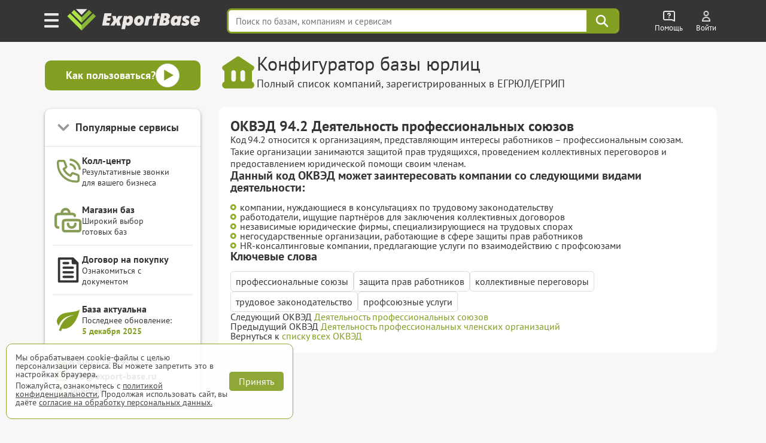

--- FILE ---
content_type: text/html; charset=UTF-8
request_url: https://export-base.ru/okved/94-2
body_size: 20207
content:


<!doctype html>
<html lang=ru>
<head>
<meta charset=utf-8>
<title>94.2 Деятельность профессиональных союзов</title>
    <script>
        window.dataLayer = window.dataLayer || [];
    </script>

    <link type="text/css" rel="stylesheet" media="all" href="/dist/css/reset.css" />
    <link type="text/css" rel="stylesheet" media="all" href="/dist/css/elements.css" />
    <link type="text/css" rel="stylesheet" href="/vue/dist/main_base_hydration/styles.css">
    <link type="text/css" rel="stylesheet" href="/vue/dist/header_personal_cabinet/styles.css">
<meta name='yandex-verification' content='5703eb677bfa9138' />

<meta name="mailru-verification" content="e087f8b3b2e8020e" />

	<meta name="description" content="ExportBase профессиональных союзов 94.2 Деятельность" />

<meta http-equiv="Cache-Control" content="private, max-age=60"/>

    <link type="text/css" rel="stylesheet" media="all" href="/dist/css/style.css" />
    <link type="text/css" rel="stylesheet" media="all" href="/dist/css/select_div.css" />
    <link rel="stylesheet" href="/css/plugs/swiper/swiper.css" />

    <link rel="preload" media="all" href="/dist/css/fonts.css" as="style"/>
    <link type="text/css" rel="stylesheet" media="all" href="/dist/css/fonts.css" />

    
    
    
    
    
    
    <link type="text/css" rel="stylesheet" href="/dist/css/databases_catalog/dbc_catalog.css" />

    <link type="text/css" rel="stylesheet" media="all" href="/dist/css/com_offer.css" />
<link type="text/css" rel="stylesheet" media="all" href="/dist/css/popup/popup.css" />
<link type="text/css" rel="stylesheet" media="all" href="/dist/css/header.css"/>
<link type="text/css" rel="stylesheet" media="all" href="/dist/css/under_configurator_content/under_configurator.css">
<link rel="icon" type="image/svg+xml" href="/favicon.svg" />
<link rel="icon" type="image/png" sizes="192x192" href="/favicon.png" />
<link href="/favicon.ico" rel="shortcut icon" />

<meta name="interkassa-verification" content="95392bc8187cc36d1ff573058d7c5727" />

    <link rel="canonical" href="https://export-base.ru/okved/94-2"/>


    <meta name=viewport content="width=device-width, shrink-to-fit=no">

<script type="text/javascript" src="/jquery.js"></script>
<script type="text/javascript" src="/js/plugs/jquery_keyboard.js"></script>
<script type="text/javascript" src="/js/dist/moduls.js" defer></script>
<script type="text/javascript" src="/js/dist/moduls_new_companies_subscription.js" defer></script>
<script type="text/javascript" src="/js/dist/echo.js" defer></script>
<script type="text/javascript" src="/js/dist/moduls_inn_parser.js" defer></script>

<script type="text/javascript" src="/js/dist/tab_switcher.js" defer></script>
<script type="text/javascript" src="/script_02_10_2015.min.js" defer></script>

<script type="text/javascript" src="/js/plugs/box_shadow.js" defer></script>
<script type="text/javascript" src="/js/plugs/z_clipboard.js" defer></script>

</head>
<body class="m__body">

<div class="_input_search_background"></div>


<header class="header_top  _header_top m__header_line">
    <div class="header_topInnerLine m__header_inner_line">
        <div class="header_personalCabinet">
                      <div id="vue_header_personal_cabinet"><div data-v-afe23c70><div class="personal-cabinet" data-v-afe23c70><header class="header" data-v-afe23c70 data-v-36f1b55e><div class="burger-button" aria-label="Меню" data-v-36f1b55e><img src="/vue/dist/burger_icon.593b5e22d1543620391e58a80b913af3.png" alt="Меню" data-v-36f1b55e></div><span class="header_logo_wrapper header_logo_wrapper_hash_navigation" aria-label="export-base" data-v-36f1b55e><img src="/dist/css/images/ExportBase2020.png" alt="Логотип ExportBase" class="header_logo" height="48" data-v-36f1b55e></span><div class="menu-popup" style="display:none;" data-v-36f1b55e data-v-fd72e3a0><div class="menu-grid" data-v-fd72e3a0><div class="menu-section" data-v-fd72e3a0 data-v-3a9cc129><div class="section-column" data-v-3a9cc129><div class="section-header" data-v-3a9cc129><img src="/vue/dist/ServicesSection.bb245b7db0af1f7793b8612ecd923c35.png" class="section-img" alt="service-section" data-v-3a9cc129><h3 class="section-header-title" data-v-3a9cc129> Сервисы </h3></div><nav class="menu-links" data-v-3a9cc129><!--[--><a href="/" target="_blank" class="menu-link" data-v-3a9cc129>База компаний</a><a href="/okved" target="_blank" class="menu-link" data-v-3a9cc129>База ЕГРЮЛ</a><a href="/new" target="_blank" class="menu-link" data-v-3a9cc129>База новых компаний из ФНС</a><a href="/catalog_baz" target="_blank" class="menu-link" data-v-3a9cc129>Магазин баз по категориям</a><a href="/#key_search" target="_blank" class="menu-link" data-v-3a9cc129>Поиск базы по словам</a><a href="/#districts" target="_blank" class="menu-link" data-v-3a9cc129>База по районам городов</a><!--]--></nav></div><div class="section-column" data-v-3a9cc129><div class="section-header" data-v-3a9cc129><img src="/vue/dist/AddServicesSection.497ac608a75d53c1d0e85ff44b9b6a08.png" class="section-img" alt="add-service-section" data-v-3a9cc129><h3 class="section-header-title" data-v-3a9cc129> Другие сервисы </h3></div><nav class="menu-links" data-v-3a9cc129><!--[--><a href="/site_parsing" target="_blank" class="menu-link" data-v-3a9cc129>Парсинг на заказ и мониторинг</a><a href="/dop_uslugi/sbor_bazy_po_inn" target="_blank" class="menu-link" data-v-3a9cc129>Обогащение ваших баз данных</a><a href="/api_service" target="_blank" class="menu-link" data-v-3a9cc129>Доступ по API</a><a href="/export_analytics" target="_blank" class="menu-link" data-v-3a9cc129>Аналитика ЕГРЮЛ</a><a href="https://call.export-base.ru/" target="_blank" class="menu-link" data-v-3a9cc129>Call-центр — обзвон клиентов</a><a href="https://dataslon.ru/" target="_blank" class="menu-link" data-v-3a9cc129>DataSton — каталог компаний</a><!--]--></nav></div></div><div class="section-column" data-v-fd72e3a0 data-v-132a1fdc><div class="section-header" data-v-132a1fdc><img src="/vue/dist/CompanySection.9d8bef735770e73f9d679ebd0c9d2e11.png" class="section-img" alt="company-section" data-v-132a1fdc><h3 class="section-header-title" data-v-132a1fdc> Компания </h3></div><nav class="menu-links" data-v-132a1fdc><!--[--><div data-v-132a1fdc><div class="menu-link" data-v-132a1fdc>О компании ExportBase</div></div><div data-v-132a1fdc><div class="menu-link" data-v-132a1fdc>Патент ExportBase</div></div><div data-v-132a1fdc><a href="/legal_basis" class="menu-link" data-v-132a1fdc>Правовые основы</a></div><div data-v-132a1fdc><div class="menu-link" data-v-132a1fdc>Реквизиты</div></div><div data-v-132a1fdc><div class="menu-link" data-v-132a1fdc>Контактная информация</div></div><!--]--></nav><!--[--><!--]--></div><div class="section-column" data-v-fd72e3a0 data-v-21d4e13b><div class="section-header" data-v-21d4e13b><img src="/vue/dist/AdditionalSection.1f284c7f82486838ba3e9482a3c02367.png" class="section-img" alt="additional-section" data-v-21d4e13b><h3 class="section-header-title" data-v-21d4e13b> Дополнительно </h3></div><nav class="menu-links" data-v-21d4e13b><!--[--><a class="menu-link" href="#" data-v-21d4e13b>Частые вопросы</a><a class="menu-link" href="#" data-v-21d4e13b>Демо-выгрузка</a><a class="menu-link" href="#" data-v-21d4e13b>КП по сервисам ExportBase</a><a class="menu-link" href="#" data-v-21d4e13b>Добавить вашу компанию</a><a class="menu-link" href="#" data-v-21d4e13b>Удалить номер из базы</a><!--]--></nav></div></div></div></header><div class="search-bar-wrapper" data-v-afe23c70 data-v-12640bc5><input value="" type="text" placeholder="Поиск по базам, компаниям и сервисам" class="search-input" data-v-12640bc5><!----><div class="search-button" aria-label="Поиск" data-v-12640bc5><svg width="24" height="24" viewBox="0 0 38 38" fill="none" xmlns="http://www.w3.org/2000/svg" data-v-12640bc5><path d="M23.6765 23.6642L33.25 33.25M26.9167 15.8333C26.9167 21.9545 21.9545 26.9167 15.8333 26.9167C9.71218 26.9167 4.75 21.9545 4.75 15.8333C4.75 9.71218 9.71218 4.75 15.8333 4.75C21.9545 4.75 26.9167 9.71218 26.9167 15.8333Z" stroke="#ffffff" stroke-width="4" stroke-linecap="round" stroke-linejoin="round" data-v-12640bc5></path></svg></div><!----></div><div class="help-wrapper" data-v-afe23c70 data-v-1a773c3d><div class="help-button" data-v-1a773c3d><img src="/vue/dist/help_icon.a5e294eaf06d154f9bbd35b861476b82.png" alt="Помощь" class="help-icon" data-v-1a773c3d><span class="title" data-v-1a773c3d> Помощь </span></div><!----></div><div style="display:none;" data-v-afe23c70></div><section data-v-afe23c70><div class="unauthorized" data-v-afe23c70 data-v-931bdae2><a href="/auth" target="_blank" class="unauthorized__link" data-v-931bdae2><img src="/vue/dist/auth_icon.d58e6daaf45c9d2a081bb8fe0246d92c.png" alt="Auth" class="unauthorized__icon" data-v-931bdae2><span class="title" data-v-931bdae2> Войти </span></a></div></section><!----></div><!--[--><!--]--></div></div>
                </div>
      <script src="/vue/dist/header_personal_cabinet/build.js" defer></script>
    </div>

        <script>
      document.addEventListener('scroll', () => {
        const header = document.querySelector('.header_top');

        if (window.scrollY > 0) {
          header.classList.add('scrolled');
        } else {
          header.classList.remove('scrolled');
        }
      });
    </script>
</header>



    <div class="under_header">
        <noscript>
            <p style="font-size: 16px; color: red;">
                В вашем браузере отключены скрипты! Для корректной работы сайта, пожалуйста, включите их.
            </p>
        </noscript>

        <div class="under_header_block">
            <div class="under_header_block_main_wrapper">
                            <img id="underHeaderImage" src="/images/icons/simple_shapes/bank.svg" alt="" width="62" height="62"/>
                <div class="under_header_block_main">
                    <span id="underHeaderTitle" class="under_header_title">Конфигуратор базы юрлиц</span>
                    <span id="underHeaderNote" class="under_header_note">
                        Полный список компаний, зарегистрированных в ЕГРЮЛ/ЕГРИП
                    </span>
                </div>
                                </div>
            <div class="video_manual_button popup" data-file="/api/popup/video_manual">
                <span><b>Как пользоваться?</b></span>
                <img src="/images/icons/simple_shapes/triangle-in-sircle.svg" alt="" width="40px" height="40px">
            </div>
        </div>
    </div>

<div class="main m__main_area">
	<div class="main_block">
        <div class="left m__main_left-menu">
          <div class="video-manual-button popup" data-file="/api/popup/video_manual">
        <span style="font-size: 18px;"><b>Как пользоваться?</b></span>
        <img src="/images/icons/simple_shapes/triangle-in-sircle.svg" alt="" width="40px" height="40px">
      </div>
    
  <div class="menu-card">
    <div class="menu-header _block_services">
      <span class="menu-title">Популярные сервисы</span>
      <svg class="menu-arrow" width="16" height="16" viewBox="0 0 16 16" fill="none">
        <path d="M4 6L8 10L12 6" stroke="currentColor" stroke-width="2" stroke-linecap="round" stroke-linejoin="round"/>
      </svg>
    </div>

    <div class="menu-services _services_content" style="display: none;">
        
<ul class="ul" style="margin-top: 20px;">
    <li class="li">
                    <a href="/#on_wb" target="_blank" class="a _menu_click _action_text uniqueOptionsClick"
               data-action="on_wb">Продавцы на WB, Ozon...</a>
            </li>

    <li class="li">
                    <a href="/#tender" target="_blank" class="a _menu_click _action_text uniqueOptionsClick"
               data-action="tender">Участники тендеров</a>
            </li>

    <li class="li">
                    <a href="/#manufacturer" target="_blank" class="a _menu_click _action_text uniqueOptionsClick"
               data-action="manufacturer">Производители</a>
            </li>

    <li class="li" style="margin-bottom: 16px;">
                  <a href="/catalog_baz/baza_restoranov_i_kafe_rossii" target="_blank" class="a uniqueOptionsClick">
            HoReCa (Хорека)
          </a>
            </li>

    <li class="li _left_menu_item__detach">
                  <a href="/okved" target="_blank" class="a uniqueOptionsClick">
            <b>База ЕГРЮЛ</b>
          </a>
            </li>

    <li class="li _left_menu_item__detach">
                  <a href="/site_parsing" target="_blank" class="a uniqueOptionsClick">
            <b>Парсинг и мониторинг</b>
          </a>
            </li>

  <li class="li _left_menu_item__detach" style="margin-bottom: 16px;">
          <a class="a _menu_click" data-menu="catalog_baz" href="/catalog_baz" target="_blank">
        <b>Магазин баз <span class="dbc_count">392 базы</span></b>
      </a>
      </li>

  <li class="li _left_menu_item__detach">
                    <a class="a _menu_click" data-menu="api" href="/api_service" target="_blank">Доступ по API</a>
                <img src="/dist/css/images/api/gear_icon.png" width="15" height="15" class="api_gear_img"
             alt="API">
    </li>

    <li class="li newCompanySubscriptionPageLeftMenuLink">
        <a class="a _menu_click" data-menu="new_companies_subscription" href="/new#subscription" target="_blank">
            Подписка на новые компании
        </a>
    </li>

    <li class="li newCompanySubscriptionPageLeftMenuLink">
                    <a class="a _menu_click" href="/telegram_bot" target="_blank" style="display: flex; width: fit-content;">
                Проверка контрагентов
            </a>
            </li>
</ul>
    </div>

    <a class="menu-item _menu_click"
       data-menu="call_center"
       href="https://call.export-base.ru"
       target="_blank">
      <img src="/images/icons/simple_shapes/phone-ring.svg" alt="" class="menu-icon menu-icon-green">
      <div class="menu-content">
        <div class="menu-item-title">Колл-центр</div>
        <div class="menu-item-subtitle">Результативные звонки для вашего бизнеса</div>
      </div>
    </a>

              <a class="menu-item _menu_click"
           data-menu="actualization"
           href="/catalog_baz"
           target="_blank">
          <img src="/images/icons/simple_shapes/cart.svg" alt="" class="menu-icon menu-icon-green">
          <div class="menu-content">
            <div class="menu-item-title">Магазин баз</div>
            <div class="menu-item-subtitle">Широкий выбор готовых баз</div>
          </div>
        </a>
      
    <div class="divider"></div>

    <a class="menu-item _menu_click"
       href="/public/dogovor.pdf"
       target="_blank">
      <svg class="menu-icon" width="32" height="32" viewBox="0 0 24 24" fill="none">
        <path d="M21,6a1.009,1.009,0,0,0-.294-.708l-4-4a1,1,0,0,0-.323-.216A.988.988,0,0,0,16,1H4A1,1,0,0,0,3,2V22a1,1,0,0,0,1,1H20a1,1,0,0,0,1-1ZM19,21H5V3H15V6a1,1,0,0,0,1,1h3ZM16,9a1,1,0,0,1,0,2H8A1,1,0,0,1,8,9ZM7,6A1,1,0,0,1,8,5h4a1,1,0,0,1,0,2H8A1,1,0,0,1,7,6Zm10,8a1,1,0,0,1-1,1H8a1,1,0,0,1,0-2h8A1,1,0,0,1,17,14Zm0,4a1,1,0,0,1-1,1H8a1,1,0,0,1,0-2h8A1,1,0,0,1,17,18Z" fill="currentColor"/>
      </svg>
      <div class="menu-content">
        <div class="menu-item-title">Договор на покупку</div>
        <div class="menu-item-subtitle">Ознакомиться с документом</div>
      </div>
    </a>

    <div class="divider"></div>

    <div class="menu-item menu-update">
      <img src="/images/icons/simple_shapes/leaf-green.svg" alt="" class="menu-icon" width="32" height="32">
      <div class="menu-content">
        <div class="menu-item-title">База актуальна</div>
        <div class="menu-item-subtitle">
          Последнее обновление:<br>
          <span class="update-date">5 декабря 2025</span>
        </div>
      </div>
    </div>

    <div class="divider"></div>

    <div class="menu-contacts">
      <a href="tel:+78007752912" class="contact-link">
        <img src="/images/icons/simple_shapes/phone.svg" alt="Phone" class="contact-icon">
        <span>8 800 775-29-12</span>
      </a>

      <a href="mailto:info@export-base.ru" class="contact-link">
        <img src="/images/icons/simple_shapes/mail.svg" alt="Email" class="contact-icon">
        <span>info@export-base.ru</span>
      </a>

      <a href="https://t.me/ExportBase2" target="_blank" class="contact-link">
        <img src="/images/icons/simple_shapes/telegram.svg" alt="Telegram" class="contact-icon">
        <span>Telegram</span>
      </a>
    </div>
  </div>
</div>

<script>
  $('._block_services').click(function (e) {
    if ($(e.target).closest('._services_content').length === 0) {
      $('._services_content').slideToggle();
      $('._block_services').toggleClass('open');
    }
  });
</script>
                <div
                    class="m__main_export_block export
                                                "
                >
                <div class="filter" data-filter="0">
        <div class="text_okved">
        <H1>ОКВЭД 94.2 Деятельность профессиональных союзов</H1>
                    <div class="okved_description">
                Код 94.2 относится к организациям, представляющим интересы работников – профессиональным союзам. Такие организации занимаются защитой прав трудящихся, проведением коллективных переговоров и предоставлением юридической помощи своим членам.            </div>
            <div>
                <H2>Данный код ОКВЭД может заинтересовать компании со следующими видами деятельности:</H2>
                <div class="benefit_it_list">
                                            <div class="benefit_it">
                            компании, нуждающиеся в консультациях по трудовому законодательству                        </div>
                                            <div class="benefit_it">
                            работодатели, ищущие партнёров для заключения коллективных договоров                        </div>
                                            <div class="benefit_it">
                            независимые юридические фирмы, специализирующиеся на трудовых спорах                        </div>
                                            <div class="benefit_it">
                            негосударственные организации, работающие в сфере защиты прав работников                        </div>
                                            <div class="benefit_it">
                            HR‑консалтинговые компании, предлагающие услуги по взаимодействию с профсоюзами                        </div>
                                    </div>
            </div>
            <div>
                <H2>Ключевые слова</H2>
                <div class="keyword_okved_list">
                                            <div class="keyword_okved">
                            профессиональные союзы                        </div>
                                            <div class="keyword_okved">
                            защита прав работников                        </div>
                                            <div class="keyword_okved">
                            коллективные переговоры                        </div>
                                            <div class="keyword_okved">
                            трудовое законодательство                        </div>
                                            <div class="keyword_okved">
                            профсоюзные услуги                        </div>
                                    </div>
            </div>
                <div class="okved_navigation">
                            <div class="next_okved">
                    <span>Следующий ОКВЭД </span>
                    <a
                        href="/okved/94-20"
                        class="eb-link-green"
                    >
                        Деятельность профессиональных союзов                    </a>
                </div>
                                        <div class="previous_okved">
                    <span>Предыдущий ОКВЭД </span>
                    <a
                        href="/okved/94-12"
                        class="eb-link-green"
                    >
                        Деятельность профессиональных членских организаций                    </a>
                </div>
                        <div>
                <span>Вернуться к </span>
                <a href="/okved/list" class="eb-link-green">списку всех ОКВЭД</a>
            </div>
        </div>
    </div>
    </div>
              </div>
            </div>
</div>
<div class="pp_background m__pp_background"></div>
    <div class="popup-success-pay">
    <div class="success-pay__wrapper">
        <h3 class="_success-pay__title success-pay__title"></h3>
        <p class="success-pay__text">
            <a href="/auth#auth" target="_blank" class="success-pay__link">Скачать заказ</a>
        </p>
        <img src="/dist/css/images/close.png" class="close" alt="Закрыть">
    </div>
</div>
    <div class="popup_background _popup_background"></div>
<div class="preloader_for_autorisation">
    <div class="content_in_preloader _preloader_content">
        <span class="_preloader_content_italic">Загрузка</span>
        <img class="preloader_gif" src="/preloader.gif" alt="Загрузка">
        <br>
        <div class="_uniq_preloader_warning _mod-hide">Расчет может занять до 30 секунд</div>
    </div>
    <div class="error_in_preloader _preloader_error">
        <div class="error_red_text">Ошибка сервера!</div>
        <div class="error_usual_text">Перезагрузите страницу</div>
    </div>
</div>
</div>


<div class="under_configurator_wrapper m__under_configurator_wrapper">
    <section class="advertising-banner-section">
    <div class="section-content">
        <div class="eb-advertising-banner">
            <a id="call-card-wide" href="https://call.export-base.ru/" class="advertising-card" target="_blank">
                <div class="call-card-wide-content">
                    <div class="call-card-wide-header">
                        Воспользуйтесь услугами Call-Центра
                    </div>
                    <div>
                        Закажите обзвон сейчас
                    </div>
                    <button class="eb-button-prime">
                        Заказать
                    </button>
                </div>
                <img src="/images/icons/simple_shapes/phone-ring.svg" width="120px" height="120px" alt="">
            </a>
            <a id="call-card" href="https://call.export-base.ru/" class="advertising-card" target="_blank">
                <div class="card-header">
                    <img src="/images/icons/simple_shapes/phone-ring.svg" alt="">
                    <div>
                      Холодный обзвон в нашем Call-Центре
                    </div>
                </div>
                <button class="eb-button-prime">
                    Заказать
                </button>
            </a>
            <a href="/site_parsing" class="advertising-card" target="_blank">
                <div class="card-header">
                    <img src="/images/icons/simple_shapes/planet-with-loupe.svg" alt="">
                    <div>
                        Парсинг на заказ
                        <br>
                        и мониторинг цен
                    </div>
                </div>
                <span class="eb-button-prime">
                    Заказать
                </span>
            </a>
            <a href="/api_service" class="advertising-card" target="_blank">
                <div class="card-header">
                    <img src="/images/icons/simple_shapes/api_logo.svg" alt="">
                    <div>
                        Доступ к API ExportBase
                    </div>
                </div>
                <span class="eb-button-prime">
                    Получить ключ
                </span>
            </a>
        </div>
    </div>

    <script type="text/javascript" src="/js/dist/advantages.js" defer></script>
</section>

<section class="dbc-list">
    <div class="section-content">
        <h1 class="under_configurator_wrapper_title">
            Готовые базы в нашем <a href="/catalog_baz" class="green-link" target="_blank">Магазине</a>
        </h1>
        <div class="eb-card">
            <div class="dbc-ad-slides">
    <div class="swiper dbc-ad-swiper">
        <div class="swiper-wrapper">
                            <div class="swiper-slide dbc-ad-slide-resize">
                    <a
                        class="db-link _db-link dbc-ad-card"
                        target='_blank'
                        href="&#x2F;catalog_baz&#x2F;baza_restoranov_i_kafe_rossii"
                    >
                                                    <div class="db-label-top">
                                <span title="В последнее время база пользуется повышенным спросом">ТОП</span>
                            </div>
                                                <img
                            src="&#x2F;public&#x2F;dbc&#x2F;database&#x2F;baza_restoranov_i_kafe.webp"
                            width="200"
                            height="200"
                            class="db-image"
                            title="&#x0411;&#x0430;&#x0437;&#x0430;&#x20;HoReCa&#x20;&#x28;&#x0425;&#x043E;&#x0440;&#x0435;&#x043A;&#x0430;&#x29;"
                            alt="&#x0411;&#x0430;&#x0437;&#x0430;&#x20;HoReCa&#x20;&#x28;&#x0425;&#x043E;&#x0440;&#x0435;&#x043A;&#x0430;&#x29;"
                        >
                        <span class="db-name dbc-name-resize">
                                База HoReCa (Хорека)                            </span>
                    </a>
                </div>

                            <div class="swiper-slide dbc-ad-slide-resize">
                    <a
                        class="db-link _db-link dbc-ad-card"
                        target='_blank'
                        href="&#x2F;catalog_baz&#x2F;baza_prodavtsov_tovarov_na_ozon_wildberries_yandex_rossii"
                    >
                                                    <div class="db-label-top">
                                <span title="В последнее время база пользуется повышенным спросом">ТОП</span>
                            </div>
                                                <img
                            src="&#x2F;public&#x2F;dbc&#x2F;database&#x2F;baza_prodavtsov_tovarov_na_ozon_wildberries_yandex.webp"
                            width="200"
                            height="200"
                            class="db-image"
                            title="&#x0411;&#x0430;&#x0437;&#x0430;&#x20;&#x043F;&#x0440;&#x043E;&#x0434;&#x0430;&#x0432;&#x0446;&#x043E;&#x0432;&#x20;&#x0442;&#x043E;&#x0432;&#x0430;&#x0440;&#x043E;&#x0432;&#x20;&#x043D;&#x0430;&#x20;WB,&#x20;OZON&#x20;&#x0438;&#x20;&#x042F;&#x041C;"
                            alt="&#x0411;&#x0430;&#x0437;&#x0430;&#x20;&#x043F;&#x0440;&#x043E;&#x0434;&#x0430;&#x0432;&#x0446;&#x043E;&#x0432;&#x20;&#x0442;&#x043E;&#x0432;&#x0430;&#x0440;&#x043E;&#x0432;&#x20;&#x043D;&#x0430;&#x20;WB,&#x20;OZON&#x20;&#x0438;&#x20;&#x042F;&#x041C;"
                        >
                        <span class="db-name dbc-name-resize">
                                База продавцов товаров на WB, OZON и ЯМ                            </span>
                    </a>
                </div>

                            <div class="swiper-slide dbc-ad-slide-resize">
                    <a
                        class="db-link _db-link dbc-ad-card"
                        target='_blank'
                        href="&#x2F;catalog_baz&#x2F;baza_vsekh_stomatologii_rossii"
                    >
                                                    <div class="db-label-top">
                                <span title="В последнее время база пользуется повышенным спросом">ТОП</span>
                            </div>
                                                <img
                            src="&#x2F;public&#x2F;dbc&#x2F;database&#x2F;baza_vsekh_stomatologii.webp"
                            width="200"
                            height="200"
                            class="db-image"
                            title="&#x0411;&#x0430;&#x0437;&#x0430;&#x20;&#x0432;&#x0441;&#x0435;&#x0445;&#x20;&#x0441;&#x0442;&#x043E;&#x043C;&#x0430;&#x0442;&#x043E;&#x043B;&#x043E;&#x0433;&#x0438;&#x0439;"
                            alt="&#x0411;&#x0430;&#x0437;&#x0430;&#x20;&#x0432;&#x0441;&#x0435;&#x0445;&#x20;&#x0441;&#x0442;&#x043E;&#x043C;&#x0430;&#x0442;&#x043E;&#x043B;&#x043E;&#x0433;&#x0438;&#x0439;"
                        >
                        <span class="db-name dbc-name-resize">
                                База всех стоматологий                            </span>
                    </a>
                </div>

                            <div class="swiper-slide dbc-ad-slide-resize">
                    <a
                        class="db-link _db-link dbc-ad-card"
                        target='_blank'
                        href="&#x2F;catalog_baz&#x2F;baza_prodavtsov_wildberries_rossii"
                    >
                                                    <div class="db-label-top">
                                <span title="В последнее время база пользуется повышенным спросом">ТОП</span>
                            </div>
                                                <img
                            src="&#x2F;public&#x2F;dbc&#x2F;database&#x2F;baza_prodavtsov_wildberries.webp"
                            width="200"
                            height="200"
                            class="db-image"
                            title="&#x0411;&#x0430;&#x0437;&#x0430;&#x20;&#x043F;&#x0440;&#x043E;&#x0434;&#x0430;&#x0432;&#x0446;&#x043E;&#x0432;&#x20;WILDBERRIES"
                            alt="&#x0411;&#x0430;&#x0437;&#x0430;&#x20;&#x043F;&#x0440;&#x043E;&#x0434;&#x0430;&#x0432;&#x0446;&#x043E;&#x0432;&#x20;WILDBERRIES"
                        >
                        <span class="db-name dbc-name-resize">
                                База продавцов WILDBERRIES                            </span>
                    </a>
                </div>

                            <div class="swiper-slide dbc-ad-slide-resize">
                    <a
                        class="db-link _db-link dbc-ad-card"
                        target='_blank'
                        href="&#x2F;catalog_baz&#x2F;baza_akkreditovannykh_it_kompanii_rossii"
                    >
                                                    <div class="db-label-top">
                                <span title="В последнее время база пользуется повышенным спросом">ТОП</span>
                            </div>
                                                <img
                            src="&#x2F;public&#x2F;dbc&#x2F;database&#x2F;baza_akkreditovannykh_it_kompanii.webp"
                            width="200"
                            height="200"
                            class="db-image"
                            title="&#x0411;&#x0430;&#x0437;&#x0430;&#x20;&#x0430;&#x043A;&#x043A;&#x0440;&#x0435;&#x0434;&#x0438;&#x0442;&#x043E;&#x0432;&#x0430;&#x043D;&#x043D;&#x044B;&#x0445;&#x20;&#x0418;&#x0422;-&#x043A;&#x043E;&#x043C;&#x043F;&#x0430;&#x043D;&#x0438;&#x0439;"
                            alt="&#x0411;&#x0430;&#x0437;&#x0430;&#x20;&#x0430;&#x043A;&#x043A;&#x0440;&#x0435;&#x0434;&#x0438;&#x0442;&#x043E;&#x0432;&#x0430;&#x043D;&#x043D;&#x044B;&#x0445;&#x20;&#x0418;&#x0422;-&#x043A;&#x043E;&#x043C;&#x043F;&#x0430;&#x043D;&#x0438;&#x0439;"
                        >
                        <span class="db-name dbc-name-resize">
                                База аккредитованных ИТ-компаний                            </span>
                    </a>
                </div>

                            <div class="swiper-slide dbc-ad-slide-resize">
                    <a
                        class="db-link _db-link dbc-ad-card"
                        target='_blank'
                        href="&#x2F;catalog_baz&#x2F;baza_agro_promyshlennosti_rossii"
                    >
                                                    <div class="db-label-top">
                                <span title="В последнее время база пользуется повышенным спросом">ТОП</span>
                            </div>
                                                <img
                            src="&#x2F;public&#x2F;dbc&#x2F;database&#x2F;baza_agro_promyshlennosti.webp"
                            width="200"
                            height="200"
                            class="db-image"
                            title="&#x0411;&#x0430;&#x0437;&#x0430;&#x20;&#x0430;&#x0433;&#x0440;&#x043E;&#x043F;&#x0440;&#x043E;&#x043C;&#x044B;&#x0448;&#x043B;&#x0435;&#x043D;&#x043D;&#x044B;&#x0445;&#x20;&#x043A;&#x043E;&#x043C;&#x043F;&#x0430;&#x043D;&#x0438;&#x0439;"
                            alt="&#x0411;&#x0430;&#x0437;&#x0430;&#x20;&#x0430;&#x0433;&#x0440;&#x043E;&#x043F;&#x0440;&#x043E;&#x043C;&#x044B;&#x0448;&#x043B;&#x0435;&#x043D;&#x043D;&#x044B;&#x0445;&#x20;&#x043A;&#x043E;&#x043C;&#x043F;&#x0430;&#x043D;&#x0438;&#x0439;"
                        >
                        <span class="db-name dbc-name-resize">
                                База агропромышленных компаний                            </span>
                    </a>
                </div>

                            <div class="swiper-slide dbc-ad-slide-resize">
                    <a
                        class="db-link _db-link dbc-ad-card"
                        target='_blank'
                        href="&#x2F;catalog_baz&#x2F;baza_distribjutorov_rossii"
                    >
                                                    <div class="db-label-top">
                                <span title="В последнее время база пользуется повышенным спросом">ТОП</span>
                            </div>
                                                <img
                            src="&#x2F;public&#x2F;dbc&#x2F;database&#x2F;baza_distribjutorov.webp"
                            width="200"
                            height="200"
                            class="db-image"
                            title="&#x0411;&#x0430;&#x0437;&#x0430;&#x20;&#x0434;&#x0438;&#x0441;&#x0442;&#x0440;&#x0438;&#x0431;&#x044C;&#x044E;&#x0442;&#x043E;&#x0440;&#x043E;&#x0432;"
                            alt="&#x0411;&#x0430;&#x0437;&#x0430;&#x20;&#x0434;&#x0438;&#x0441;&#x0442;&#x0440;&#x0438;&#x0431;&#x044C;&#x044E;&#x0442;&#x043E;&#x0440;&#x043E;&#x0432;"
                        >
                        <span class="db-name dbc-name-resize">
                                База дистрибьюторов                            </span>
                    </a>
                </div>

                            <div class="swiper-slide dbc-ad-slide-resize">
                    <a
                        class="db-link _db-link dbc-ad-card"
                        target='_blank'
                        href="&#x2F;catalog_baz&#x2F;baza_prodavtsov_ozon_rossii"
                    >
                                                    <div class="db-label-top">
                                <span title="В последнее время база пользуется повышенным спросом">ТОП</span>
                            </div>
                                                <img
                            src="&#x2F;public&#x2F;dbc&#x2F;database&#x2F;baza_prodavtsov_ozon.webp"
                            width="200"
                            height="200"
                            class="db-image"
                            title="&#x0411;&#x0430;&#x0437;&#x0430;&#x20;&#x043F;&#x0440;&#x043E;&#x0434;&#x0430;&#x0432;&#x0446;&#x043E;&#x0432;&#x20;OZON"
                            alt="&#x0411;&#x0430;&#x0437;&#x0430;&#x20;&#x043F;&#x0440;&#x043E;&#x0434;&#x0430;&#x0432;&#x0446;&#x043E;&#x0432;&#x20;OZON"
                        >
                        <span class="db-name dbc-name-resize">
                                База продавцов OZON                            </span>
                    </a>
                </div>

                            <div class="swiper-slide dbc-ad-slide-resize">
                    <a
                        class="db-link _db-link dbc-ad-card"
                        target='_blank'
                        href="&#x2F;catalog_baz&#x2F;baza_kompanij_v_kategorii_stroitelnaja_sfera__remont_i__nedvizhimost_rossii"
                    >
                                                    <div class="db-label-top">
                                <span title="В последнее время база пользуется повышенным спросом">ТОП</span>
                            </div>
                                                <img
                            src="&#x2F;public&#x2F;dbc&#x2F;database&#x2F;baza_kompanij_v_kategorii_stroitelnaja_sfera__remont_i__nedvizhimost.webp"
                            width="200"
                            height="200"
                            class="db-image"
                            title="&#x0411;&#x0430;&#x0437;&#x0430;&#x20;&#x043A;&#x043E;&#x043C;&#x043F;&#x0430;&#x043D;&#x0438;&#x0439;&#x20;&quot;&#x0421;&#x0442;&#x0440;&#x043E;&#x0438;&#x0442;&#x0435;&#x043B;&#x044C;&#x043D;&#x0430;&#x044F;&#x20;&#x0441;&#x0444;&#x0435;&#x0440;&#x0430;,&#x20;&#x0440;&#x0435;&#x043C;&#x043E;&#x043D;&#x0442;&#x20;&#x0438;&#x20;&#x043D;&#x0435;&#x0434;&#x0432;&#x0438;&#x0436;&#x0438;&#x043C;&#x043E;&#x0441;&#x0442;&#x044C;&quot;"
                            alt="&#x0411;&#x0430;&#x0437;&#x0430;&#x20;&#x043A;&#x043E;&#x043C;&#x043F;&#x0430;&#x043D;&#x0438;&#x0439;&#x20;&quot;&#x0421;&#x0442;&#x0440;&#x043E;&#x0438;&#x0442;&#x0435;&#x043B;&#x044C;&#x043D;&#x0430;&#x044F;&#x20;&#x0441;&#x0444;&#x0435;&#x0440;&#x0430;,&#x20;&#x0440;&#x0435;&#x043C;&#x043E;&#x043D;&#x0442;&#x20;&#x0438;&#x20;&#x043D;&#x0435;&#x0434;&#x0432;&#x0438;&#x0436;&#x0438;&#x043C;&#x043E;&#x0441;&#x0442;&#x044C;&quot;"
                        >
                        <span class="db-name dbc-name-resize">
                                База компаний &quot;Строительная сфера, ремонт и недвижимость&quot;                            </span>
                    </a>
                </div>

                            <div class="swiper-slide dbc-ad-slide-resize">
                    <a
                        class="db-link _db-link dbc-ad-card"
                        target='_blank'
                        href="&#x2F;catalog_baz&#x2F;baza_studii_dizaina_interera_rossii"
                    >
                                                    <div class="db-label-top">
                                <span title="В последнее время база пользуется повышенным спросом">ТОП</span>
                            </div>
                                                <img
                            src="&#x2F;public&#x2F;dbc&#x2F;database&#x2F;baza_studii_dizaina_interera.webp"
                            width="200"
                            height="200"
                            class="db-image"
                            title="&#x0411;&#x0430;&#x0437;&#x0430;&#x20;&#x0441;&#x0442;&#x0443;&#x0434;&#x0438;&#x0439;&#x20;&#x0434;&#x0438;&#x0437;&#x0430;&#x0439;&#x043D;&#x0430;"
                            alt="&#x0411;&#x0430;&#x0437;&#x0430;&#x20;&#x0441;&#x0442;&#x0443;&#x0434;&#x0438;&#x0439;&#x20;&#x0434;&#x0438;&#x0437;&#x0430;&#x0439;&#x043D;&#x0430;"
                        >
                        <span class="db-name dbc-name-resize">
                                База студий дизайна                            </span>
                    </a>
                </div>

                            <div class="swiper-slide dbc-ad-slide-resize">
                    <a
                        class="db-link _db-link dbc-ad-card"
                        target='_blank'
                        href="&#x2F;catalog_baz"
                    >
                                                    <div class="db-label-top">
                                <span title="В последнее время база пользуется повышенным спросом">ТОП</span>
                            </div>
                                                <img
                            src="&#x2F;public&#x2F;dbc&#x2F;database&#x2F;catalog_baz_logo.png"
                            width="200"
                            height="200"
                            class="db-image"
                            title="&#x041F;&#x043E;&#x0441;&#x0435;&#x0442;&#x0438;&#x0442;&#x0435;&#x20;&#x043D;&#x0430;&#x0448;&#x20;&#x043C;&#x0430;&#x0433;&#x0430;&#x0437;&#x0438;&#x043D;&#x20;&#x0431;&#x0430;&#x0437;"
                            alt="&#x041F;&#x043E;&#x0441;&#x0435;&#x0442;&#x0438;&#x0442;&#x0435;&#x20;&#x043D;&#x0430;&#x0448;&#x20;&#x043C;&#x0430;&#x0433;&#x0430;&#x0437;&#x0438;&#x043D;&#x20;&#x0431;&#x0430;&#x0437;"
                        >
                        <span class="db-name dbc-name-resize">
                                Ещё готовых баз в магазине: 382                            </span>
                    </a>
                </div>

                    </div>
    </div>
    <div class="swiper-button-prev sources-swiper__button_prev sources-swiper__button"></div>
    <div class="swiper-button-next sources-swiper__button_next sources-swiper__button"></div>
</div>

<script type="module">
  import { Swiper } from '/../js/plugs/swiper/swiper.js';

  document.addEventListener('DOMContentLoaded', () => {
    new Swiper('.dbc-ad-swiper', {
      speed: 1000,
      loop: true,
      spaceBetween: 25,
      touchEventsTarget: '.swiper',
      slidesPerView: 3,
      breakpoints: {
          1050: {
              spaceBetween: 10,
              slidesPerView: 4,
          },
          1150: {
              spaceBetween: 35,
              slidesPerView: 4,
          }
      },
      navigation: {
        prevEl: '.swiper-button-prev',
        nextEl: '.swiper-button-next',
      },
    });
  });
</script>
            <div class="dbc-all-base-count">
                Всего готовых баз в <a href="/catalog_baz" class="green-link" target="_blank">Магазине</a>:
                <span class="dbc-all-base-count-value">392</span>
            </div>
        </div>
    </div>
</section>
<section class="capabilities-section">
  <div class="section-content">
    <div class="section-title">Возможности использования наших баз данных</div>
    <p class="section-subtitle">Профессиональные базы данных для развития бизнеса и повышения эффективности маркетинга.</p>

    <div class="capabilities-grid">
        <div class="capability-row">
            <div class="capability-image">
                <img src="/images/landing/capability1.webp" alt="Создание целевой аудитории">
            </div>
            <div class="capability-content">
                <div class="capability-item">
                    <div class="capability-item-title">Создание целевой аудитории</div>
                    <div class="capability-item-description">Быстро формируйте списки потенциальных клиентов по отрасли, региону, размеру компании или должности.</div>
                </div>
                <div class="capability-item">
                    <div class="capability-item-title">Маркетинговые исследования</div>
                    <div class="capability-item-description">Анализируйте рынок, конкурентов и тренды с помощью актуальных данных о компаниях и контактах.</div>
                </div>
                <div class="capability-item">
                    <div class="capability-item-title">Поиск деловых партнёров</div>
                    <div class="capability-item-description">Находите поставщиков, дистрибьюторов и стратегических партнёров с проверенной репутацией.</div>
                </div>
            </div>
        </div>

        <div class="capability-row reverse">
            <div class="capability-image">
                <img src="/images/landing/capability2.webp" alt="Актуализация базы данных">
            </div>
            <div class="capability-content">
                <div class="capability-item">
                    <div class="capability-item-title">Актуализация собственной базы</div>
                    <div class="capability-item-description">Обновляйте устаревшие записи, добавляйте недостающие контакты и повысьте точность CRM.</div>
                </div>
                <div class="capability-item">
                    <div class="capability-item-title">Создание собственной базы клиентов</div>
                    <div class="capability-item-description">Собирайте квалифицированные лиды с нуля и превращайте их в лояльных клиентов.</div>
                </div>
                <div class="capability-item">
                    <div class="capability-item-title">Проверка бизнес-партнёров</div>
                    <div class="capability-item-description">Проводите due diligence: проверяйте надёжность, финансовое состояние и историю компаний.</div>
                </div>
            </div>
        </div>
    </div>
  </div>
</section>
<section class="service-features">
  <div class="section-content">
    <div class="under_configurator_wrapper_title">
      Почему выбирают нас
    </div>
    <div class="service-features-list">
      <div class="service-feature-card">
        <div class="service-feature-header">
          <img src="/images/icons/service-features-icons/feature1.png" alt="Только нужные данные">
          <span>Только нужные данные</span>
        </div>
        <div class="service-features-description">
          Вы выбираете за что платить: ИНН; ОКОПФ; ОГРН; КПП; ОКПО; Сферы деятельности; Телефоны;
          Мессенджеры; Email; Сайты; Соцсети; Адрес и индекс; Руководитель; Выручка и прибыль;
          Дата регистрации; Часовой пояс; и др. данные.
        </div>
      </div>

      <div class="service-feature-card">
        <div class="service-feature-header">
          <img src="/images/icons/service-features-icons/feature2.png" alt="Гибкая система фильтров">
          <span>Гибкая система фильтров</span>
        </div>
        <div class="service-features-description">
          Фильтрация по: городам; рубрикам/ОКВЭД; правовой форме; типу и статусу компании; размеру по МСП;
          дате регистрации; и т.д. Позволит отсечь ненужные компании.
        </div>
      </div>

      <div class="service-feature-card">
        <div class="service-feature-header">
          <img src="/images/icons/service-features-icons/feature3.png" alt="Удобная система оплаты">
          <span>Удобная система оплаты</span>
        </div>
        <div class="service-features-description">
          Оплата может производиться безналичным расчетом для юр. лиц, банковской картой,
          с помощью SberPay или через СБП для физ. лиц.
        </div>
      </div>

      <div class="service-feature-card">
        <div class="service-feature-header">
          <img src="/images/icons/service-features-icons/feature4.png" alt="Выгрузка в удобном формате">
          <span>Выгрузка в удобном формате</span>
        </div>
        <div class="service-features-description">
          XLSX (Excel), CSV для 1С-Битрикс,
          специальные форматы (SQL, JSON), ...
        </div>
      </div>

      <div class="service-feature-card">
        <div class="service-feature-header">
          <img src="/images/icons/service-features-icons/feature5.png" alt="Обновление данных">
          <span>Обновление данных</span>
        </div>
        <div class="service-features-description">
          База будет актуальна и после покупки. До 6&nbsp;месяцев бесплатного обновления.
        </div>
      </div>

      <div class="service-feature-card">
        <div class="service-feature-header">
          <img src="/images/icons/service-features-icons/feature6.png" alt="Более 10 лет на рынке">
          <span>Более 10 лет на рынке</span>
        </div>
        <div class="service-features-description">
          Мы успешно предоставляем базы данных с 2013 года.
          За это время более 50&nbsp;000 клиентов совершили более 140&nbsp;000 покупок.
        </div>
      </div>
    </div>
  </div>
</section>
<section class="banner-help">
    <div class="section-content">
        <link type="text/css" rel="stylesheet" href="/dist/css/banner_help.css">
<a href="mailto:info@export-base.ru" target="_blank" class="banner-help-card">
  <div class="banner-help-text-block">
    <span class="banner-help-text-header">Ищете базы данных?</span>
    <span class="banner-help-text-body">
      Поможем в конфигурации базы, подберем настройки,<br>
      дадим консультацию по покупке</span>
    <span class="banner-help-text-links">
      По телефону <b>8 800 775-29-12</b> или <b><u>info@export-base.ru</u></b>
    </span>
  </div>
  <div
      class="banner-help-image-block"
  >
    <img
        src="/images/manager/manager_Oksana.webp"
        height="200"
        alt="Фото работника"
        style="width: 200px;height: 200px;"
    >
    <span class="banner-help-manager-name">
      Старший менеджер<br>
      ExportBase<br>
      Оксана Петрова
    </span>
  </div>
</a>
    </div>
</section>
<section class="trust-reasons">
    <div class="section-content">
        <div class="under_configurator_wrapper_title">
            Почему нам можно доверять
        </div>
        <div class="about-us-and-reviews">
            <div
                class="yandex-reviews"
                style="min-width: 300px; width: 300px; height: auto; overflow: hidden; border-radius: 8px; box-shadow: var(--eb-box-shadow);"
            >
                <iframe
                    title="Отзывы на Яндекс Картах"
                    style="width:100%; height:100%; border:1px solid #e6e6e6; border-radius:8px; box-sizing:border-box;"
                    src="https://yandex.ru/maps-reviews-widget/54633748342?comments">
                </iframe>
                <a href="https://yandex.ru/maps/org/eksportbeyz/54633748342/" target="_blank" style="box-sizing:border-box;text-decoration:none;color:#b3b3b3;font-size:13px;font-family:YS Text,sans-serif;padding:0 20px;position:absolute;bottom:8px;width:100%;text-align:center;left:0;overflow:hidden;text-overflow:ellipsis;display:block;max-height:14px;white-space:nowrap;padding:0 16px;box-sizing:border-box">
                    ЭкспортБейз на карте Ярославля — Яндекс Карты
                </a>
            </div>
            <div class="about-us-and-gallery">
                <div class="eb-card">
                    <h3>
                        О нас
                    </h3>
                    <div class="about-us-content">
                        <img src="/images/office.webp" alt="" width="252">
                        <div class="about-us-content-text">
                            <p>
                                <b>Export Base</b> — это уникальный сервис, который позволяет без труда совершить подбор
                                и выгрузку базы предприятий и организаций по всей России и странам СНГ.
                            </p>
                            <p style="border-bottom: 1px solid #DDD"></p>
                            <p>
                                Мы поможем Вам найти новых клиентов, расширить уже наработанную клиентскую базу или актуализировать
                                данные в вашей CRM. Наши данные могут быть использованы как для настройки таргетинга интернет-рекламы,
                                конкурентного анализа рынка или получения первичной клиентской базы,
                                а также решения широкого спектра других задач.
                            </p>
                            <p>
                                Отличительной особенностью является расширенный конфигуратор с множеством фильтров и настроек,
                                который поможет сформировать ту выгрузку, которая наиболее полно отразит ваши потребности.
                            </p>

                        </div>
                    </div>
                </div>
                <div class="eb-card">
                    <h3>
                        Галерея
                    </h3>
                    <div class="gallery-content">
                        <video width="68.3%" style="border-radius: 8px;" controls controlslist="nodownload" preload="none"
                               poster="/video/office_video/office_video_poster.webp"
                        >
                            <source src="/video/office_video/office_video.mp4" type="video/mp4">
                        </video>
                        <img src="/images/office_2_low_size.webp" alt="" width="28.7%">
                    </div>
                </div>
                <div class="eb-card">
                    <h3>
                        Мы на Яндекс картах
                    </h3>
                    <div class="company-map" id="map-placeholder"></div>
                    <div class="company-map" id="map-container" style="display:none;"></div>
                </div>
            </div>
        </div>
    </div>
</section>

<script type="text/javascript">
    function loadYandexMap() {
        var mapContainer = document.getElementById('map-container');
        var mapPlaceholder = document.getElementById('map-placeholder');

        if (!mapContainer || mapContainer.childElementCount > 0) return;

        mapContainer.innerHTML = `
      <div style="border-radius: 8px; overflow:hidden; position:relative;">
        <a href="https://yandex.ru/maps/org/eksportbeyz/54633748342/?utm_medium=mapframe&utm_source=maps" style="color:#eee;font-size:12px;position:absolute;top:0;">ЭкспортБейз</a>
        <a href="https://yandex.ru/maps/16/yaroslavl/category/information_website/184105744/?utm_medium=mapframe&utm_source=maps" style="color:#eee;font-size:12px;position:absolute;top:14px;">Информационный интернет-сайт в Ярославле</a>
        <a href="https://yandex.ru/maps/16/yaroslavl/category/reference_service/184107377/?utm_medium=mapframe&utm_source=maps" style="color:#eee;font-size:12px;position:absolute;top:28px;">Информационная служба в Ярославле</a>
        <iframe title="Яндекс карты" src="https://yandex.ru/map-widget/v1/?ll=39.875756%2C57.600114&mode=search&oid=54633748342&ol=biz&z=18.85" width="100%" height="470" frameborder="1" allowfullscreen="true" style="position:relative; border-radius:8px;"></iframe>
      </div>
    `;

        mapContainer.style.display = 'block';
        mapPlaceholder.style.display = 'none';

        document.removeEventListener('scroll', handleUserInteraction);
        document.removeEventListener('mousemove', handleUserInteraction);
        document.removeEventListener('touchstart', handleUserInteraction);
    }

    function handleUserInteraction() {
        if (document.readyState === 'complete') {
            loadYandexMap();
        } else {
            window.addEventListener('load', loadYandexMap);
        }
    }

    if (window.addEventListener) {
        document.addEventListener('scroll', handleUserInteraction, {once: true, passive: true});
        document.addEventListener('mousemove', handleUserInteraction, {once: true, passive: true});
        document.addEventListener('touchstart', handleUserInteraction, {once: true, passive: true});
    }

    setTimeout(handleUserInteraction, 5000);
</script>


<section class="okved-seo-text">
    <div class="section-content">
        <div class="seo-text-container-list">
            <div>
                <h3>О кодах ОКВЭД</h3>
                <p>
                    ОКВЭД и коды деятельности - всё это очень часто пугает потенциальных будущих индивидуальных
                    предпринимателей и владельцев компаний.
                    Распространено мнение, что целиком и полностью в этой теме смогут разобрать исключительно
                    юристы и сотрудники налоговых органов.
                </p>
                <p>
                    На деле ситуация всё же несколько иная.
                    Для того чтобы вникнуть в суть хитросплетений кодов ОКВЭД
                    достаточно просто внимательно почитать соответствующую информацию.
                    Потратив совсем немного времени, вы поймёте, зачем же всё-таки они нужны и, что, думаю,
                    волнует вас больше всего, как выбрать правильный код ОКВЭД.
                </p>
            </div>
            <div>
                <h3>Что такое ОКВЭД и зачем он нужен?</h3>
                <p>
                    Открываем справочник, и видим там следующее
                    "Общероссийский классификатор видов экономической деятельности (сокращ. ОКВЭД) -
                    часть Единой системы классификации и кодирования технико-экономической
                    и социальной информации РФ (ЕСКК)."
                </p>
                <p>
                    А теперь переведем эту фразу с русско-казённого на русско-человеческий:
                    ОКВЭД - это сборник кодов деятельности для предпринимателей, где код означает тип деятельности,
                    сферу производства или оказания услуг.
                </p>

                <h4>С помощью ОКВЭДа государство:</h4>
                <ul>
                    <li>определяет оптимальный размер налоговой ставки для предпринимателя</li>
                    <li>собирает и анализирует статистику о всех отдельных видах деятельности и типах предприятий</li>
                    <li>упрощённо классифицирует каждый тип деятельности и присваивает ему уникальный код</li>
                </ul>

                <p>
                    Стоит заметить, что ни форма собственности предприятия, ни источник инвестиций не влияют на
                    классификацию предприятия по ОКВЭД. Но, повторимся, коды деятельности всё же будут различаться.
                </p>
            </div>
            <div>
                <h3>Разновидности кодов ОКВЭД.</h3>
                <p>
                    Можно сказать, что классификатор <a href="/okved/list" class="green-link" target="_blank">ОКВЭД</a>
                    содержит коды всех видов деятельности, которые не запрещены законом в РФ, поэтому очевидно,
                    что кодов в справочнике превеликое множество. Вполне логично, что для удобства использования кодов
                    и их классификации придумали специальную структуру, которая имеет следующий вид:
                </p>
                <ul>
                    <li>XX. - класс;</li>
                    <li>ХХ.Х - подкласс;</li>
                    <li>ХХ.ХХ - группа;</li>
                    <li>ХХ.ХХ.Х - подгруппа;</li>
                    <li>ХХ.ХХ.ХХ - вид.</li>
                </ul>
                <p>
                    Класс, подкласс, группа, подгруппа и вид обозначаются цифрами, которые разделяются точками.
                    Классы собраны в отдельные разделы, каждый из которых имеет свое уникальное буквенное обозначение.
                </p>
            </div>
        </div>
    </div>
</section>


<section class="available-fields-and-sources">
    <div class="section-content">
        <div class="under_configurator_wrapper_title">Выгружаемые данные</div>
        <div class="provided-data-types">
            <div class="eb-card uploaded-data-card">
                <div class="download-group-name">
                    Реквизиты компании
                </div>
                <div class="provided-fields">
                    <div class="provided-field">
                        Название
                    </div>
                    <div class="provided-field">
                        ИНН
                    </div>
                    <div class="provided-field">
                        ОГРН
                    </div>
                    <div class="provided-field">
                        Адрес
                    </div>
                    <div class="provided-field">
                        Регион
                    </div>
                    <div class="provided-field">
                        КПП
                    </div>
                    <div class="provided-field">
                        ОКПО
                    </div>
                </div>
            </div>
            <div class="eb-card uploaded-data-card">
                <div class="download-group-name">
                    Контактные данные
                </div>
                <div class="provided-fields">
                    <div class="provided-field">
                        Стационарный телефон
                    </div>
                    <div class="provided-field">
                        Мобильный телефон
                    </div>
                    <div class="provided-field">
                        Мессенджеры
                    </div>
                    <div class="provided-field">
                        E-mail
                    </div>
                </div>
            </div>
            <div class="eb-card uploaded-data-card">
                <div class="download-group-name">
                    Деятельность компании
                </div>
                <div class="provided-fields">
                    <div class="provided-field">
                        Код ОКВЭД
                    </div>
                    <div class="provided-field">
                        Название ОКВЭД
                    </div>
                    <div class="provided-field">
                        Рубрика
                    </div>
                    <div class="provided-field">
                        Подрубрика
                    </div>
                    <div class="provided-field">
                        Лицензии
                    </div>
                    <div class="provided-field">
                        Тендеры
                    </div>
                    <div class="provided-field">
                        Госрееeстры
                    </div>
                </div>
            </div>
            <div class="eb-card uploaded-data-card">
                <div class="download-group-name">
                    Подробная информация
                </div>
                <div class="provided-fields">
                    <div class="provided-field">
                        Руководитель
                    </div>
                    <div class="provided-field">
                        Часы работы
                    </div>
                    <div class="provided-field">
                        Сайт
                    </div>
                    <div class="provided-field">
                        Описание сайта (title, description)
                    </div>
                    <div class="provided-field">
                        Численность сотрудников
                    </div>
                    <div class="provided-field">
                        Выручка
                    </div>
                    <div class="provided-field">
                        Прибыль
                    </div>
                </div>
            </div>
        </div>


        <div class="under_configurator_wrapper_title">
          Источники открытых данных
        </div>
        <ul class="sources__list sources-swiper swiper">
    <div class="swiper-wrapper">
        <li class="sources__item swiper-slide">
            <img class="sources__image" src="/images/fns.png" width="119" height="125" loading="lazy" alt="ФНС" />
            <span class="sources__text">
                Федеральная налоговая служба России
            </span>
        </li>
        <li class="sources__item swiper-slide">
            <img class="sources__image" src="/images/rosstat.png" width="106" height="125" loading="lazy" alt="Росстат" />
            <span class="sources__text">
                Федеральная служба государственной статистики
            </span>
        </li>
        <li class="sources__item swiper-slide">
            <img class="sources__image" src="/images/fas.png" width="106" height="125" loading="lazy" alt="ФАС" />
            <span class="sources__text">
                Федеральная антимонопольная служба
            </span>
        </li>
        <li class="sources__item swiper-slide">
            <img class="sources__image" src="/images/fssp.png" width="114" height="125" loading="lazy" alt="ФССП" />
            <span class="sources__text">
                Федеральная служба судебных приставов
            </span>
        </li>
        <li class="sources__item swiper-slide">
            <img class="sources__image" src="/images/fedsource.svg" width="117" height="125" loading="lazy"
                 alt="Логотип ФедРесурса" />
            <span class="sources__text">
                Федресурс
            </span>
        </li>
      <li class="sources__item swiper-slide">
        <img class="sources__image" src="/images/db_sources/fips.webp" width="117" height="125" loading="lazy"
             alt="Логотип ФИПС" />
        <span class="sources__text">
              ФИПС
          </span>
      </li>
      <li class="sources__item swiper-slide">
        <img class="sources__image" src="/images/db_sources/fskatr.webp" width="117" height="125" loading="lazy"
             alt="Логотип федеральной службы по контролю за алкогольным и табачным рынками"
        />
        <span class="sources__text">
              Федеральная служба по контролю за алкогольным и табачным рынками
        </span>
      </li>
      <li class="sources__item swiper-slide">
        <img class="sources__image" src="/images/db_sources/mchs.webp" width="117" height="125" loading="lazy"
             alt="МЧС" />
        <span class="sources__text">
              МЧС России
        </span>
      </li>
      <li class="sources__item swiper-slide">
        <img class="sources__image" src="/images/db_sources/rosobrnadzor.webp" width="117" height="125" loading="lazy"
             alt="Логотип Роспотребнадзора"
        />
        <span class="sources__text">
              Роспотребнадзор
        </span>
      </li>
      <li class="sources__item swiper-slide">
        <img class="sources__image" src="/images/db_sources/nationalAccreditationSystem.svg" width="117" height="125"
             loading="lazy" alt="НСА"
        />
        <span class="sources__text">
              Национальная система аккредитации
        </span>
      </li>
      <li class="sources__item swiper-slide">
        <img class="sources__image" src="/images/db_sources/MinistryOfEconomicDevelopmentOfTheRussianFederation.webp"
             width="117" height="125" loading="lazy" alt="Минэкономразвития РФ"
        />
        <span class="sources__text">
              Министерство экономического развития Российской Федерации
        </span>
      </li>
      <li class="sources__item swiper-slide">
        <img class="sources__image" src="/images/db_sources/zakupki.svg" width="117" height="125" loading="lazy"
             alt="ЕИС" />
        <span class="sources__text">
              ЕИС Закупки
        </span>
      </li>
      <li class="sources__item swiper-slide popup sources__more_card" data-file="/api/popup/sources">
        <img class="sources__image" src="/images/icons/simple_shapes/plus-green.svg"
             width="75" height="125" alt="Больше источников"
        />
        <span class="sources__text">
              Посмотреть все источники
        </span>
      </li>
    </div>
    <div class="swiper-button-prev sources-swiper__button_prev sources-swiper__button"></div>
    <div class="swiper-button-next sources-swiper__button_next sources-swiper__button"></div>
</ul>

<div class="popup sources__more_button" data-file="/api/popup/sources">
  <img src="/images/icons/simple_shapes/plus-green.svg"
       width="20" height="20" alt=""
  />
  <span>
      Посмотреть все 37 источников
    </span>
</div>

        <script type="module" src="/js/dist/slider_sources.js" defer></script>

        <p class="sources__description">
            *База ExportBase НЕ содержит данные физических лиц, а также НЕ содержит персональную
            информацию. Данные ИП приводятся в обезличенном виде.
            Наша база содержит только данные о юридических лицах, доступные в открытых источниках.
            Если ваш номер оказался в базе по ошибке, пожалуйста,
            <a target="_blank" href="/remove_company" title="Удалить номер из базы" style="color: inherit;">
                удалите его из базы
            </a>
        </p>
        <p class="sources__description">
            Посмотреть полную информацию о правовых основах деятельности ExportBase можно на
            <a href="/legal_basis" class="green-link" target="_blank" title="Правовые основы">
                отдельной странице.
            </a>
        </p>
    </div>
</section>
</div>

<footer class="footer_new">
    <div class="footer_image"></div>

    <div class="footer_new_content">
        <div class="footer_new_column footer_new_columnFirst">
            <div class="footer_new_phone_num_span">Поддержка:<a href="tel:8 (800) 775-29-12" class="footer_new_tel">
                    8 (800) 775-29-12
                </a>
                <span class="footer_new_dashed default_dashed"><br>
                  или написать нам:
                </span>
            </div>
            <div>
                <a class="footer_new_messenger" href="https://t.me/ExportBase2" target="_blank">Telegram,</a>
                <a class="footer_new_messenger" href="https://wa.me/79023305665" target="_blank">WhatsApp</a>
            </div>
            <div>
                <a class="footer_new_mailLink" href="mailto:info@export-base.ru"
                   target="_blank">info@export-base.ru
                </a>
            </div>
            <div>
                <a href="mailto:info@export-base.ru" target="_blank">
                    <img src="/dist/css/images/new_footer/question.png" height="52" width="250" alt="Ответим на ваши вопросы"/>
                </a>
            </div>
          <div class="footer_new_infoBlock">
            <span>© 2013 &mdash; 2025, ExportBase</span>
            <div>
              <a class="footer_versus_link" href="https://dataslon.ru/company/1227600017996" target="_blank">
                ООО "ЭКСПОРТБАЗА"↗
              </a>
            </div>
          </div>
        </div>
        <div class="footer_new_column">
            <div class="footer_new_list">
                <div class="footer_new_firstAndSecondBlock">
                    <div class="footer_new_firstBlock">
                        <span class="column_title"><b>EXPORTBASE</b></span>
                        <a href="/auth" target="_blank" class="boldText footer_new_privateCabinet">Личный кабинет</a>
                        <a href="/#" target="_blank">База компаний</a>
                        <a href="/new" target="_blank">База новых компаний из ФНС</a>
                        <a href="/okved" target="_blank">База ЕГРЮЛ</a>
                        <a href="#" style="visibility: hidden;"></a>
                        <a href="#" style="visibility: hidden;"></a>
                        <a href="/api_service" target="_blank">Доступ по API</a>
                        <a href="/#key_search" target="_blank">Поиск компаний по словам</a>
                    </div>
                    <div class="footer_new_secondBlock">
                        <a href="/legal_basis" target="_blank">Правовые основы</a>
                        <a href="/metody_prodvigenia_kompanii" target="_blank">Методы продвижения</a>
                        <a href="#" style="visibility: hidden;"></a>
                    </div>
                  <div class="footer_yandex_telegram_block">
                    <span class="footer_new_yandex">
                <svg width="20" height="20" viewBox="0 0 20 20" fill="none" xmlns="http://www.w3.org/2000/svg">
                    <path d="M1.61499 9.49992C1.61499 5.12754 5.15849 1.58325 9.53166 1.58325C13.9032 1.58325 17.4483 5.12754 17.4483 9.49992C17.4483 13.8723 13.9032 17.4166 9.53166 17.4166C5.15849 17.4166 1.61499 13.8723 1.61499 9.49992Z" fill="#FC3F1D"/>
                    <path d="M10.545 6.06902H9.81351C8.47243 6.06902 7.76705 6.74827 7.76705 7.74973C7.76705 8.88182 8.25472 9.41223 9.25618 10.0923L10.0835 10.6496L7.7061 14.2018H5.9296L8.06314 11.0241C6.83605 10.1445 6.1473 9.29032 6.1473 7.84552C6.1473 6.03419 7.41001 4.79761 9.8048 4.79761H12.1822V14.1931H10.545V6.06902Z" fill="#353535"/>
                </svg>
                <div>
                  <a href="https://yandex.ru/maps/org/eksportbeyz/54633748342/?ll=39.875856%2C57.600159&z=18"
                     target="_blank">
                      Отзывы в Яндекс
                  </a> и
                  <a href="https://www.google.ru/search?q=exportbase&newwindow=1&sxsrf=ALeKk01UYqKH8UTFXxXHyXRC8JuGUZbnmg%3A1622626583726&source=hp&ei=F1G3YMbcKYmdrgST5qqADg&iflsig=AINFCbYAAAAAYLdfJzJCHIfV2tM_VvyFLESCXk7ZRgTL&oq=exportbase&gs_lcp=[base64]&sclient=gws-wiz&ved=0ahUKEwiGxP6I0_jwAhWJjosKHROzCuAQ4dUDCAc&uact=5#lrd=0x46b2938bc9f352e5:0x6dbe4ddd29f1257,1,,," target="_blank">
                      Google
                  </a>
                </div>
              </span>
                    <span class="footer_new_telegram">
              <svg width="20" height="20" viewBox="0 0 20 20" fill="none" xmlns="http://www.w3.org/2000/svg">
                <path d="M8.5 0C6.81886 0 5.17547 0.498516 3.77766 1.43251C2.37984 2.3665 1.29037 3.69402 0.647028 5.24719C0.00368289 6.80036 -0.164645 8.50943 0.163329 10.1583C0.491303 11.8071 1.30085 13.3217 2.4896 14.5104C3.67834 15.6992 5.1929 16.5087 6.84173 16.8367C8.49057 17.1646 10.1996 16.9963 11.7528 16.353C13.306 15.7096 14.6335 14.6202 15.5675 13.2223C16.5015 11.8245 17 10.1811 17 8.5C17 6.24566 16.1045 4.08365 14.5104 2.48959C12.9164 0.895533 10.7543 0 8.5 0ZM12.6756 5.8225L11.2838 12.3994C11.1775 12.8669 10.9013 12.9731 10.5081 12.7606L8.38313 11.1881L7.32063 12.1762C7.27059 12.2416 7.2063 12.2947 7.13266 12.3316C7.05902 12.3684 6.97796 12.3879 6.89563 12.3887L7.04438 10.2637L10.9756 6.70437C11.1563 6.55562 10.9756 6.47062 10.7206 6.61937L5.89688 9.6475L3.77188 8.98875C3.315 8.85062 3.30438 8.53187 3.8675 8.31937L12.0594 5.13187C12.4631 5.015 12.8031 5.24875 12.6756 5.8225Z" fill="#1E96C8"/>
              </svg>
              <a href="/telegram_bot" target="_blank" class="footer_new_telegram_link">Telegram-бот ExportBase</a>
            </span>
                  </div>
                </div>
            </div>
        </div>
        <div class="footer_new_column footer_new_columnThird">
            <span class="column_title"><b>ДРУГИЕ СЕРВИСЫ EXPORTBASE</b></span>
            <div class="footer_new_firstBlockColumnThird">
                <a href="/dop_uslugi/sbor_bazy_po_inn" target="_blank">
                    Обогащение вашей базы ИНН/ОГРН
                </a>
                <a href="/catalog_baz" target="_blank">Магазин баз по категориям</a>
                <a href="/site_parsing" target="_blank">Парсинг сайтов и мониторинг цен</a>
            </div>
            <div>
                <a href="https://call.export-base.ru" target="_blank" aria-label="call">
                  Call-центр &mdash; звонковый центр
                </a>
            </div>
            <div>
                <a href="https://map.export-base.ru" target="_blank">Тепловая карта жилой застройки</a>
                <a href="https://reddial.ru/" target="_blank">
                    <img src="/images/icons/services/reddial.svg" width="16" height="16" loading="lazy" alt="reddial">
                    Reddial &mdash; онлайн база и CRM
                </a>
                <a href="https://dataslon.ru/" target="_blank">
                    <img src="/images/icons/services/datalson.png" width="16" height="16" loading="lazy" alt="dataslon">
                    DataSlon &mdash; каталог компаний
                </a>
            </div>
            <div class="footer_confidential" style="margin-top: 60px!important;">
              <a href="/privacy_policy" target="_blank">Политика<br/>конфиденциальности</a>
            </div>
        </div>

        <div class="footer_new_column footer_new_columnFourth">
            <span class="column_title"><b>ДОПОЛНИТЕЛЬНО</b></span>
            <span class="item footer_new_dashed">
              <span class="span_dashed _footer_demo_button">
                <b>Демо-выгрузка</b>
              </span>
            </span>
            <span class="item footer_new_dashed">
                                <span id="com_offer_button" class="item popup span_dashed" data-width="400"
                     data-file="/popup/com_offer_popup.php"
                     data-additional-class="little-modal__position_class"
                     title="КП по сервисам ExportBase">
                      <span class="span_dashed">КП по сервисам ExportBase</span>
                  </span>
                          </span>

            <span class="item popup footer_new_dashed" data-name-popup="problems" data-file="/faq.php" title="F.A.Q.">
                <span class="span_dashed">F.A.Q. Как это работает?</span>
            </span>

            <span class="item popup footer_new_dashed" data-file="/api/popup/requisites" title="Реквизиты">
                <span class="span_dashed">Реквизиты компании</span>
            </span>

            <a href="/add_company" target="_blank" title="добавление базы"
               class="footer_new_addNewCompany">Добавить вашу компанию
            </a>
            <a href="/remove_company" target="_blank" title="удаление номера"
               class="footer_new_addNewCompany remove-company">Удалить номер из базы
            </a>
            <span class="button_how-use popup" data-file="/api/popup/main_how_to_use_instruction">
              Как использовать базу?
            </span>

            <div class="counter-wrapper">
                <div class="text">
                    <p>Выборку скачали:</p>
                </div>

                                <div class="count _count" data-count="152 395">
                    152 395 раз
                </div>
            </div>


                          <div class="footer_new_yandexMetrica">
                <!-- Yandex.Metrika informer -->
                  <a href="https://metrika.yandex.ru/stat/?id=23743225&amp;from=informer" target="_blank" rel="nofollow"><img src="https://informer.yandex.ru/informer/23743225/3_1_FFFFFFFF_EFEFEFFF_0_pageviews" style="width:88px; height:31px; border:0;" alt="Яндекс.Метрика" title="Яндекс.Метрика: данные за сегодня (просмотры, визиты и уникальные посетители)" class="ym-advanced-informer" data-cid="23743225" data-lang="ru" /></a>
                <!-- /Yandex.Metrika informer -->
                <!-- Yandex.Metrika counter -->
                  <script type="text/javascript" > (function(m,e,t,r,i,k,a){m[i]=m[i]||function(){(m[i].a=m[i].a||[]).push(arguments)}; m[i].l=1*new Date(); for (var j = 0; j < document.scripts.length; j++) {if (document.scripts[j].src === r) { return; }} k=e.createElement(t),a=e.getElementsByTagName(t)[0],k.async=1,k.src=r,a.parentNode.insertBefore(k,a)}) (window, document, "script", "https://mc.yandex.ru/metrika/tag.js", "ym"); ym(23743225, "init", { clickmap:true, trackLinks:true, accurateTrackBounce:true, trackHash:true, ecommerce:"dataLayer" }); </script> <noscript><div><img src="https://mc.yandex.ru/watch/23743225" style="position:absolute; left:-9999px;" alt="" /></div></noscript>
                <!-- /Yandex.Metrika counter -->
              </div>
            
                          <!-- JivoSite загружается при взаимодействии пользователя -->
              <script type="text/javascript">
                var jivoLoaded = false;
                function loadJivoOnInteraction() {
                  if (jivoLoaded) return;
                  jivoLoaded = true;

                  document.removeEventListener('scroll', loadJivoOnInteraction);
                  document.removeEventListener('mousemove', loadJivoOnInteraction);
                  document.removeEventListener('touchstart', loadJivoOnInteraction);

                  var widget_id = 'XJT4U5Iazy';
                  var s = document.createElement('script');
                  s.type = 'text/javascript';
                  s.async = true;
                  s.src = '//code.jivosite.com/script/widget/'+widget_id;
                  document.body.appendChild(s);
                }

                if (window.addEventListener) {
                  document.addEventListener('scroll', loadJivoOnInteraction, {once: true, passive: true});
                  document.addEventListener('mousemove', loadJivoOnInteraction, {once: true, passive: true});
                  document.addEventListener('touchstart', loadJivoOnInteraction, {once: true, passive: true});
                }

                setTimeout(loadJivoOnInteraction, 5000);
              </script>
                    </div>
        <div class="footer_line"></div>
    </div>

    <a href="https://t.me/ExportBase_egrul_bot" target="_blank" class="footer_new_telegram_bot">
        Проверить контрагента в Telegram-боте
    </a>
    <div id="vue_demo_popup"></div>
  <script>
    $(document).ready(function() {
      $('._footer_demo_button').click(function(e) {
        const visibleButtonDemo = $(".button-demo:visible");
        if (visibleButtonDemo.length > 0) {
          window.scrollTo({ top: 0, behavior: 'smooth' });
          visibleButtonDemo.click();
        } else {
          // Создаем временный элемент для обработки
          $('<div>')
            .addClass('popup')
            .attr({
              'data-file': '/popup/CommonDemoPopup.php',
              'data-width': '800',
              'title': 'Демо-выгрузка'
            })
            .appendTo('body')
            .click()
            .remove();
        }

        $('._footer_kp_button').click(function(e) {
          const link = document.createElement('a');
          link.href = '/uploads/KP_all.pdf';
          link.download = 'KP_all.pdf';
          document.body.appendChild(link);
          link.click();
          document.body.removeChild(link);
        });
      });
    });
  </script>
</footer>

<div class="for_alert">
    <img class="for_alert_icon" style="width: 30px" width="30" height="30" src="" alt="icon"/>
    <p class="for_alert_text"></p>
    <img class="for_alert_close" src="/images/icon-close_white.svg" width="30" height="30" alt="Закрыть"/>
</div>
<div class="go_scroll_top_wrapper _go_scroll_top">
    <div class="go_scroll_top_img_wrapper">
        <img class="go_scroll_top_img" src="/dist/css/images/arrow_up_white.png" alt="Наверх" />
    </div>
    <div class="go_scroll_top_text_wrapper _mod-vertical_text">
        <span class="go_scroll_top_text">Наверх</span>
    </div>
</div>

  <div id="cookie-banner" class="cookie-banner">
    <div>
      <p>
        Мы обрабатываем cookie-файлы с целью персонализации сервиса.
        Вы можете запретить это в настройках браузера.
      </p>
      <p>
        Пожалуйста, ознакомьтесь с
        <a href="/privacy_policy_ip" target="_blank">политикой конфиденциальности.</a>
        Продолжая использовать сайт, вы даёте
        <a href="/personal_data_processing_ip" target="_blank">
          согласие на обработку персональных данных.
        </a>
      </p>
    </div>
    <button id="accept-cookies" class="eb-button-prime small-button">Принять</button>
  </div>


<script>
  document.addEventListener('DOMContentLoaded', function() {
    const banner = document.getElementById('cookie-banner');
    const acceptBtn = document.getElementById('accept-cookies');
    const DAYS_VALID = 7;
    const MS_IN_DAY = 86400000;

    function shouldShowBanner() {
      const accepted = localStorage.getItem('cookiesAccepted');
      const dateStr = localStorage.getItem('cookiesAcceptedDate');

      if (!accepted || !dateStr) return true;

      const acceptedDate = parseInt(dateStr, 10);
      const now = Date.now();

      if (now - acceptedDate > DAYS_VALID * MS_IN_DAY) {
        localStorage.removeItem('cookiesAccepted');
        localStorage.removeItem('cookiesAcceptedDate');
        return true;
      }

      return false;
    }

    setTimeout(() => {
      if (shouldShowBanner()) {
        banner.style.display = 'flex';
      }
    }, 1000);

    acceptBtn.addEventListener('click', function() {
      localStorage.setItem('cookiesAccepted', 'true');
      localStorage.setItem('cookiesAcceptedDate', Date.now().toString());
      banner.style.display = 'none';
    });
  });
</script>


<link type="text/css" rel="stylesheet" media="all" href="/dist/css/footer.css" />
<link type="text/css" rel="stylesheet" media="all" href="/dist/css/cookies_consent.css" />
<link type="text/css" rel="stylesheet" media="all" href="/dist/css/admin.css" />
<link type="text/css" rel="stylesheet" media="all" href="/dist/css/new_companies.css" />

</body>
</html>


--- FILE ---
content_type: text/css
request_url: https://export-base.ru/dist/css/fonts.css
body_size: 285
content:
@font-face{font-family:PTSansExportBase;font-style:normal;font-weight:400;src:url(/css/fonts/pt-sans-v11-latin-ext_latin_cyrillic-ext_cyrillic-regular.eot);src:local('PT Sans'),local('PTSans-Regular'),url(/css/fonts/pt-sans-v11-latin-ext_latin_cyrillic-ext_cyrillic-regular.eot?#iefix) format('embedded-opentype'),url(/css/fonts/pt-sans-v11-latin-ext_latin_cyrillic-ext_cyrillic-regular.woff2) format('woff2'),url(/css/fonts/pt-sans-v11-latin-ext_latin_cyrillic-ext_cyrillic-regular.woff) format('woff'),url(/css/fonts/pt-sans-v11-latin-ext_latin_cyrillic-ext_cyrillic-regular.ttf) format('truetype'),url(/css/fonts/pt-sans-v11-latin-ext_latin_cyrillic-ext_cyrillic-regular.svg#PTSans) format('svg')}@font-face{font-family:PTSansExportBase;font-style:normal;font-weight:700;src:url(/css/fonts/pt-sans-v11-latin-ext_latin_cyrillic-ext_cyrillic-700.eot);src:local('PT Sans Bold'),local('PTSans-Bold'),url(/css/fonts/pt-sans-v11-latin-ext_latin_cyrillic-ext_cyrillic-700.eot?#iefix) format('embedded-opentype'),url(/css/fonts/pt-sans-v11-latin-ext_latin_cyrillic-ext_cyrillic-700.woff2) format('woff2'),url(/css/fonts/pt-sans-v11-latin-ext_latin_cyrillic-ext_cyrillic-700.woff) format('woff'),url(/css/fonts/pt-sans-v11-latin-ext_latin_cyrillic-ext_cyrillic-700.ttf) format('truetype'),url(/css/fonts/pt-sans-v11-latin-ext_latin_cyrillic-ext_cyrillic-700.svg#PTSans) format('svg')}@font-face{font-family:PTSansExportBase;font-style:italic;font-weight:400;src:url(/css/fonts/pt-sans-v11-latin-ext_latin_cyrillic-ext_cyrillic-italic.eot);src:local('PT Sans Italic'),local('PTSans-Italic'),url(/css/fonts/pt-sans-v11-latin-ext_latin_cyrillic-ext_cyrillic-italic.eot?#iefix) format('embedded-opentype'),url(/css/fonts/pt-sans-v11-latin-ext_latin_cyrillic-ext_cyrillic-italic.woff2) format('woff2'),url(/css/fonts/pt-sans-v11-latin-ext_latin_cyrillic-ext_cyrillic-italic.woff) format('woff'),url(/css/fonts/pt-sans-v11-latin-ext_latin_cyrillic-ext_cyrillic-italic.ttf) format('truetype'),url(/css/fonts/pt-sans-v11-latin-ext_latin_cyrillic-ext_cyrillic-italic.svg#PTSans) format('svg')}@font-face{font-family:PTSansExportBase;font-style:italic;font-weight:700;src:url(/css/fonts/pt-sans-v11-latin-ext_latin_cyrillic-ext_cyrillic-700italic.eot);src:local('PT Sans Bold Italic'),local('PTSans-BoldItalic'),url(/css/fonts/pt-sans-v11-latin-ext_latin_cyrillic-ext_cyrillic-700italic.eot?#iefix) format('embedded-opentype'),url(/css/fonts/pt-sans-v11-latin-ext_latin_cyrillic-ext_cyrillic-700italic.woff2) format('woff2'),url(/css/fonts/pt-sans-v11-latin-ext_latin_cyrillic-ext_cyrillic-700italic.woff) format('woff'),url(/css/fonts/pt-sans-v11-latin-ext_latin_cyrillic-ext_cyrillic-700italic.ttf) format('truetype'),url(/css/fonts/pt-sans-v11-latin-ext_latin_cyrillic-ext_cyrillic-700italic.svg#PTSans) format('svg')}

--- FILE ---
content_type: text/css
request_url: https://export-base.ru/vue/dist/main_base_hydration/styles.css
body_size: 18365
content:
.search-bar[data-v-29cb393e]{display:flex;flex-direction:row}.search-bar-label[data-v-29cb393e]{flex-grow:1;position:relative}.str-search[data-v-29cb393e]{border:1px solid #ddd;border-radius:5px 0 0 5px;border-right:none;box-sizing:border-box;outline:none;padding:5px;width:100%}.search-icon[data-v-29cb393e]{background-color:#839f22;background-image:url(/vue/dist/loupe.9084e319a7dd031570b7951476b0c841.svg);background-position:50%;background-repeat:no-repeat;border-radius:0 5px 5px 0;cursor:pointer;min-width:40px;width:40px}.reset-icon[data-v-29cb393e]{background:url(/vue/dist/cross.fe8823bed6c7d80fef5c4037f867c330.svg) no-repeat 50%;background-size:contain;cursor:pointer;height:24px;position:absolute;right:0;top:50%;transform:translateY(-50%);width:24px}.checkbox-button-label[data-v-31725944]{align-items:center;cursor:pointer;display:flex;flex-direction:row;line-height:17px;position:relative}.checkbox-button-label_aligntop[data-v-31725944]{align-items:flex-start}.container[data-v-31725944]{background:#ddd}.container[data-v-31725944],.tick[data-v-31725944]{align-items:center;border-radius:5px;display:flex;height:17px;justify-content:center;position:relative;width:17px}.tick[data-v-31725944]{box-sizing:border-box;transition:background-color .15s ease-in-out}.tick[data-v-31725944]:hover{border:1px solid var(--color-green-prime);opacity:.9}.tick[data-v-31725944]:after{background:var(--color-green-prime);background-color:transparent;border-radius:2px;content:"";height:3px;left:50%;position:absolute;top:50%;transform:translate(-50%,-50%);width:11px}.text[data-v-31725944]{display:inline-block;line-height:.9;margin-left:10px;overflow-wrap:break-word}.checkbox-button-label_checked .tick[data-v-31725944]{background:var(--color-green-prime)}.checkbox-button-label_checked .tick svg[data-v-31725944]{fill:#fff}.checkbox-button-label_partial .tick[data-v-31725944]{background:#ddd;position:relative}.checkbox-button-label_partial .tick[data-v-31725944]:after{background:var(--color-green-prime);border-bottom:1px solid #ddd;border-top:1px solid #ddd;border-color:#ddd;border-radius:5px;border-style:solid;border-width:5px 1px;content:"";height:3px;left:50%;overflow:hidden;position:absolute;top:50%;transform:translate(-50%,-50%);width:11px}.checkbox-button-label_dark .container[data-v-31725944]{background:#ddd}.checkbox-button-label_exportbase .text[data-v-31725944]{background:transparent;margin-left:5px;padding:3px 5px}.checkbox-button-label_exportbase.checkbox-button-label_checked .text[data-v-31725944]{background:linear-gradient(270deg,#91ad2c,#839f22);border-radius:2px;color:#fff;padding:3px 5px}.checkbox-button-label_exportbase.checkbox-button-label_main_filters_option .text[data-v-31725944]{margin-left:6px}.checkbox-button_disabled[data-v-31725944]{cursor:default;opacity:.5}.checkbox-button_disabled .tick[data-v-31725944]{background:#91ad2c}.tree-ul-line[data-v-885fd1e4]{display:flex;flex-direction:row}.tree-ul-country-flag[data-v-885fd1e4]{background-image:url(/vue/dist/russia_flag_icon.31d6cfe0d16ae931b73c59d7e0c089c0.png);background-repeat:no-repeat;background-size:24px;height:16px;margin-right:5px;width:24px}.node-time-zone[data-v-885fd1e4]{color:var(--color-button-prime);font-size:.8em;font-weight:700;margin-left:8px;margin-top:4px}.node-important[data-v-468ce786]{margin:10px 0}.tree-city-center[data-v-468ce786]{font-size:20px;margin:15px 0;position:relative}.closeBtn[data-v-468ce786]{cursor:pointer;font-weight:700;margin:10px 0}.closeBtn[data-v-468ce786]:hover{text-decoration:underline}.node-mark[data-v-468ce786]{position:relative}.node-view-line.text-bold[data-v-468ce786]{margin:10px 0}.text-bold[data-v-468ce786] .checkbox-button-label{font-size:16px;font-style:italic;font-weight:700}.tree-other-cities[data-v-468ce786] .checkbox-button-label{align-items:flex-start;font-style:italic;line-height:1.4;max-width:250px}.tree-city[data-v-468ce786]{font-size:20px;font-weight:700}.node-view-line.view-mode_main-region[data-v-468ce786]{margin-bottom:10px}.ml-15[data-v-468ce786],.node-view-line.ml-15[data-v-468ce786]{margin-left:15px}.mv-15[data-v-468ce786],.node-view-line.mv-15[data-v-468ce786]{margin-bottom:15px;margin-top:15px}.tree-city-center[data-v-468ce786]:before{color:#1b88c1;content:"Областной центр";font-size:14px;position:absolute;right:-110px;top:-5px}.node-mark.tree-city-center[data-v-468ce786]:before{right:-125px}.node-important+.node-important[data-v-468ce786]{margin-top:-6px}.tree-ul[data-v-468ce786]{display:inline-block;list-style:none;padding-left:20px}.tree-ul .clean-tree-ul[data-v-468ce786]{padding:0}.tree-ul .tree-ul-pa-left-20[data-v-468ce786]{padding-left:0}.tree-ul .tree-ul-pa-left-45[data-v-468ce786]{padding-left:45px}.tree-ul-root[data-v-468ce786]{display:inline-block;list-style:none;margin:0;padding-left:0}.node-view-line[data-v-468ce786]{align-items:center;display:flex;flex-direction:row;gap:4px;margin-bottom:10px;position:relative}.node-view-line-expander[data-v-468ce786]{background-image:url(/vue/dist/arrow_right.a4d8fc706276902cd683870cb22ef98c.svg);background-position:50%;background-repeat:no-repeat;cursor:pointer;height:15px;margin-left:3px;min-width:13px;transform:rotate(90deg);transition:.2s;user-select:none;width:13px}.expanded[data-v-468ce786]{transform:rotate(-90deg)}.hidden[data-v-468ce786]{display:none}.node-view-line .node-view-line__img[data-v-468ce786]{border:1px solid #999;height:13px;left:-30px;position:absolute;top:0;width:20px}.zero-children-node-indent[data-v-468ce786]{padding-left:14px}.text[data-v-508bc386]{display:inline-block;overflow-wrap:break-word}.toggle-switch_eb .text[data-v-508bc386]{padding:3px 5px}.toggle-switch_eb.toggle-switch_chosen .text[data-v-508bc386]{color:#353535;font-weight:700}.checkbox-wrapper[data-v-508bc386]{align-items:center;display:flex;gap:10px}.checkbox-wrapper input[type=checkbox][data-v-508bc386]{display:none;visibility:hidden}.checkbox-wrapper .toggle[data-v-508bc386]{cursor:pointer;display:block;height:20px;position:relative;width:40px;-webkit-tap-highlight-color:transparent;border-radius:10px;transform:translateZ(0)}.checkbox-wrapper .toggle[data-v-508bc386]:before{background:#ddd;border-radius:10px;content:"";display:block;height:17px;left:3px;position:relative;top:50%;transform:translateY(-50%);transition:background .2s ease;width:34px}.checkbox-wrapper .toggle[data-v-508bc386]:hover:before{opacity:.8}.checkbox-wrapper .toggle .circle[data-v-508bc386]{background:#fff;border-radius:50%;display:block;height:13px;left:0;position:absolute;top:50%;transform:translate(5px,-50%);transition:all .2s ease;width:13px}.checkbox-wrapper_checked .check+.toggle .circle[data-v-508bc386]{transform:translate(22px,-50%)}.check:disabled+.toggle .circle[data-v-508bc386]{background:#fff url(/images/icons/simple_shapes/lock.svg) no-repeat;background-size:contain}.checkbox-wrapper_checked .check+.toggle[data-v-508bc386]:before{background:var(--color-green-prime)}.checkbox-wrapper_checked #cbx+.toggle .circle[data-v-508bc386]:before{opacity:0;transform:scale(1);transition:all .4s ease}.okveds__title[data-v-3027805e]{font-weight:700;margin:20px 0 10px}.okveds-list[data-v-3027805e]{display:flex;flex-direction:column;gap:10px;margin-bottom:10px;padding-left:15px;padding-right:10px}.okveds-item__href[data-v-3027805e]{color:var(--color-button-prime);text-decoration:none}.okveds-item__href[data-v-3027805e]:hover{text-decoration:underline}[data-v-3027805e] .highlight{background-color:bisque;font-weight:700}.preloader__wrapper[data-v-256348de]{background:rgba(0,0,0,.2);border-radius:10px;height:100%;left:0;position:absolute;top:0;width:100%;z-index:20001}.preloader__text[data-v-256348de]{background:#6fb220;border-radius:8px;color:#fff;font-size:20px;left:50%;padding:10px;position:absolute;top:50%;transform:translateX(-50%)}.preloader__spinner[data-v-256348de]{animation:rotate-256348de 2s linear infinite;height:50px;left:50%;margin:-70px 0 0 -25px;position:absolute;top:50%;width:50px;z-index:2}.preloader__path[data-v-256348de]{stroke:#9fff2f;stroke-linecap:round;animation:dash-256348de 1.5s ease-in-out infinite}@keyframes rotate-256348de{to{transform:rotate(1turn)}}@keyframes dash-256348de{0%{stroke-dasharray:1,150;stroke-dashoffset:0}50%{stroke-dasharray:90,150;stroke-dashoffset:-35}to{stroke-dasharray:90,150;stroke-dashoffset:-124}}.popup[data-v-bcb45622]{left:50%;position:fixed;top:15vh;transform:translateX(-50%);z-index:400}.popup__bg[data-v-bcb45622]{background-color:#000;display:block;height:100%;left:0;opacity:.5;position:fixed;top:0;width:100%;z-index:400}.popup-content[data-v-bcb45622]{background-color:#fff;border-radius:15px;display:flex;flex-direction:column;gap:35px;padding:35px}.content-wrapper[data-v-bcb45622]{display:flex;flex-direction:column;gap:15px}.popup__close[data-v-bcb45622]{cursor:pointer;height:30px;position:absolute;right:15px;top:15px;width:30px}.modeNoPadding[data-v-bcb45622]{padding:0}.contentWrapper[data-v-7eb11b95]{display:flex;flex-direction:column;gap:15px;line-height:normal;width:700px}.oneOfMethods[data-v-7eb11b95]{display:flex;flex-direction:column;gap:10px}.popupHeader[data-v-7eb11b95]{font-size:24px;font-weight:700}.exampleHeader[data-v-7eb11b95],.methodHeader[data-v-7eb11b95]{font-size:20px;font-weight:700}.exampleText[data-v-7eb11b95],.methodDescription[data-v-7eb11b95]{font-size:16px;font-weight:400}.exampleText[data-v-7eb11b95]{padding:10px}.example[data-v-7eb11b95]{display:flex;flex-direction:column;gap:20px;margin-top:15px}.disabledFilter[data-v-7eb11b95],.enabledFilter[data-v-7eb11b95]{display:flex;gap:15px}.two-blocks-popup[data-v-554a975c]{left:50%;position:fixed;top:15vh;transform:translateX(-50%);z-index:400}.popup__close[data-v-554a975c]{background:#fff;border:1px solid #ddd;border-radius:50%;cursor:pointer;height:30px;position:absolute;right:25px;top:20px;width:30px}.popup-wrapper[data-v-554a975c]{background:#fff;border-radius:15px;display:grid;grid-template-columns:500px 320px}.popup-left-block[data-v-554a975c]{display:flex;flex-direction:column;gap:15px;padding:25px 10px 0 25px}.popup-right-block[data-v-554a975c]{box-shadow:-4px 0 4px -4px rgba(0,0,0,.25);max-width:300px;padding:0 20px;right:0;top:0}.popup__background[data-v-554a975c]{background-color:#000;display:block;height:100%;left:0;opacity:.5;position:fixed;top:0;width:100%;z-index:202}.rubrics-tree__link[data-v-6daa318c]{color:var(--color-button-prime);text-decoration:none}.rubrics-tree__link[data-v-6daa318c]:hover{color:var(--color-button-prime-hover);text-decoration:underline}.emptySearch[data-v-6daa318c]{line-height:1.5}.main-rubric-wrapper[data-v-6daa318c]{align-self:baseline;border:1px solid var(--color-green-prime,#839f22);border-radius:5px;padding:5px}.rubrics-tree__title[data-v-6daa318c]{font-size:24px;font-weight:700;margin-bottom:5px}.rubrics-tree-search[data-v-6daa318c]{display:flex;flex-direction:column;gap:10px;width:97%}.rubrics-tree-component[data-v-6daa318c],.search-tree[data-v-6daa318c]{height:100%;min-height:50px;padding-bottom:20px}.tooltip[data-v-6daa318c]{background:#fff;border:1px solid #000;bottom:20px;box-shadow:0 5px 15px rgba(0,0,0,.35);color:#000;cursor:pointer;font-size:14px;left:0;line-height:18px;padding:10px;position:absolute}.option-example[data-v-6daa318c]{margin-top:5px}.option-example__text[data-v-6daa318c]{color:var(--color-green-prime,#839f22);cursor:pointer}.search-tree-similar-title[data-v-6daa318c]{font-weight:700;margin:20px 0 10px}.rubrics-tree-description__title[data-v-6daa318c]{font-size:16px;font-weight:700;margin-bottom:12px;margin-top:80px}.rubrics-tree-description__text[data-v-6daa318c]{margin-bottom:12px}.search-block__wrapper-btns[data-v-6daa318c]{display:flex;gap:10px;margin:30px 0}.configuration[data-v-6daa318c]{align-items:flex-start;display:flex;flex-direction:column;margin:15px 0}.configuration__count[data-v-6daa318c]{line-height:16px}.configuration__count[data-v-6daa318c]:after{background:url(/vue/dist/small_preloader.10e75a2b9b1005d93539ccde980aa8e4.gif);bottom:2px;content:"";display:none;height:16px;position:absolute;right:-20px;width:16px}.configuration__count-value-value[data-v-6daa318c]{color:var(--color-green-prime)}.configuration__count.calculating .configuration__count-value[data-v-6daa318c]{display:none}.configuration__count.calculating[data-v-6daa318c]:after{display:inline-block}.selectMenu[data-v-498f8bac]{align-items:center;border-radius:5px;color:#666;cursor:pointer;display:flex;font-size:17px;justify-content:space-between;max-width:205px;transition:box-shadow .3s,border-color .3s,background-color .3s}.selectMenu[data-v-498f8bac]:hover{background:#f9f9f9;box-shadow:0 0 3px #333}.text-wrapper[data-v-498f8bac]{align-items:center;background:#fff;border:1px solid #ddd;border-bottom-left-radius:4px;border-top-left-radius:4px;box-sizing:border-box;display:flex;flex-grow:1;height:32px;overflow:hidden;padding:0 9px;text-overflow:ellipsis;white-space:nowrap;width:165px}.text[data-v-498f8bac]{flex-grow:1}.button[data-v-498f8bac]{align-items:center;background:#839f22;border-bottom-right-radius:4px;border-top-right-radius:4px;display:flex;height:32px;justify-content:center;transition:background-color .3s;width:40px}.selectMenu:hover .button[data-v-498f8bac]{background:#91ad2c}.icon[data-v-498f8bac]{display:block}.button-pay[data-v-65ec4c5c]{align-items:center;background:-webkit-linear-gradient(180deg,#ffe900,#ffcf01);background:linear-gradient(180deg,#ffe900,#ffcf01);border-radius:5px;box-shadow:0 0 2px #333;color:#353b31;cursor:pointer;display:inline-flex;font-size:30px;font-style:italic;font-weight:700;height:46px;justify-content:center;width:230px}.button-pay[data-v-65ec4c5c]:hover{box-shadow:0 0 4px #333}.payment-popup-button[data-v-65ec4c5c]{align-items:center;background:var(--color-button-prime);border:none;border-radius:5px;color:#fff;cursor:pointer;display:inline-flex;font-family:PTSansExportBase,sans-serif;font-size:22px;height:50px;justify-content:center;outline:none;text-align:center;width:220px}.payment-popup-button[data-v-65ec4c5c]:hover{background:var(--color-button-prime-hover)}.dashed-button[data-v-65ec4c5c]{border-bottom:1px dashed;color:#1b88c1;cursor:pointer;font-style:italic}.blue-link[data-v-65ec4c5c]{color:#60b6ea;font-size:14px;font-weight:700}.dark-blue-link[data-v-65ec4c5c]{color:#1b88c1;font-size:14px;font-weight:700}.selector-nothing-selected[data-v-65ec4c5c]{box-shadow:0 0 0 3px rgba(251,140,0,.4),0 0 5px #fb8c00;transition:all .4s ease 0s}.selector-nothing-selected[data-v-65ec4c5c]:hover{box-shadow:0 0 0 2px rgba(10,37,64,.1),0 0 5px #979797;transition:all .4s ease 0s}.selector-items-list[data-v-65ec4c5c]{box-shadow:1px 40px 125px #666}.selector-item[data-v-65ec4c5c]:hover{background-color:#ddd}.rubrics-selector[data-v-65ec4c5c]{display:flex;flex-direction:column;gap:5px}.rubrics-selector__title[data-v-65ec4c5c]{font-size:14px;font-weight:700}.button-pay[data-v-e53396d0]{align-items:center;background:-webkit-linear-gradient(180deg,#ffe900,#ffcf01);background:linear-gradient(180deg,#ffe900,#ffcf01);border-radius:5px;box-shadow:0 0 2px #333;color:#353b31;cursor:pointer;display:inline-flex;font-size:30px;font-style:italic;font-weight:700;height:46px;justify-content:center;width:230px}.button-pay[data-v-e53396d0]:hover{box-shadow:0 0 4px #333}.payment-popup-button[data-v-e53396d0]{align-items:center;background:var(--color-button-prime);border:none;border-radius:5px;color:#fff;cursor:pointer;display:inline-flex;font-family:PTSansExportBase,sans-serif;font-size:22px;height:50px;justify-content:center;outline:none;text-align:center;width:220px}.payment-popup-button[data-v-e53396d0]:hover{background:var(--color-button-prime-hover)}.dashed-button[data-v-e53396d0]{border-bottom:1px dashed;color:#1b88c1;cursor:pointer;font-style:italic}.blue-link[data-v-e53396d0]{color:#60b6ea;font-size:14px;font-weight:700}.dark-blue-link[data-v-e53396d0]{color:#1b88c1;font-size:14px;font-weight:700}.selector-nothing-selected[data-v-e53396d0]{box-shadow:0 0 0 3px rgba(251,140,0,.4),0 0 5px #fb8c00;transition:all .4s ease 0s}.selector-nothing-selected[data-v-e53396d0]:hover{box-shadow:0 0 0 2px rgba(10,37,64,.1),0 0 5px #979797;transition:all .4s ease 0s}.selector-items-list[data-v-e53396d0]{box-shadow:1px 40px 125px #666}.selector-item[data-v-e53396d0]:hover{background-color:#ddd}.geo-selector[data-v-e53396d0]{display:flex;flex-direction:column;gap:5px}.geo-selector__title[data-v-e53396d0]{font-size:14px;font-weight:700}.section-city[data-v-9f444430]{display:flex;flex-direction:column;gap:15px;height:calc(100% - 50px);margin-top:50px}.notSelectedCitiesAttention[data-v-9f444430]{align-items:center;border:1px solid var(--color-warning-light);border-radius:5px;box-sizing:border-box;display:flex;gap:10px;height:30px;justify-content:center;margin-top:15px;opacity:1;transition:.5s;width:97%}.notSelectedCitiesText[data-v-9f444430]{color:var(--color-warning-light);font-size:14px;font-weight:700}.selectedCities[data-v-9f444430]{height:0;margin-top:0;opacity:0}.geo-tree[data-v-9f444430]{padding-bottom:30px;padding-left:30px}.change-cities__title[data-v-9f444430]{font-size:20px;font-weight:700}.option[data-v-fcb22566]{cursor:pointer;display:flex;height:28px;justify-content:space-between;line-height:28px;padding-left:20px;transition:.4s}.group .option[data-v-fcb22566]{padding-left:30px}.option[data-v-fcb22566]:hover{background-color:#f3f3f3}.active[data-v-fcb22566],.chosen[data-v-fcb22566]{background-color:#e9f4e5;text-shadow:1px 0 0 #000}.label[data-v-fcb22566]{font-weight:400!important;margin:0!important;padding:0!important}.helpIcon[data-v-fcb22566]{display:inline-block;height:16px;margin-left:3px;width:16px}.checkboxWrapper[data-v-fcb22566]{align-content:center;display:flex;justify-content:center;margin-left:auto;width:100px}.cityDistrictSelector .checkboxWrapper[data-v-fcb22566]{width:60px}.description .helpIcon:hover+.description__text[data-v-fcb22566]{opacity:1;visibility:visible}.description[data-v-fcb22566]{position:relative}.description__text[data-v-fcb22566]{background:#555;border-radius:6px;color:#fff;font-size:14px;font-weight:400!important;left:50%;line-height:18px;opacity:0;padding:5px;position:absolute;text-align:center;transform:translate(-50%,-120%);transition:.3s;visibility:hidden;width:250px;z-index:100}.description__text[data-v-fcb22566]:after{border:5px solid transparent;border-top-color:#555;bottom:-9px;content:"";left:50%;position:absolute;transform:translateX(-50%)}.dropdownSelector[data-v-4f3a1469]{background-color:#fff;border-radius:5px;box-shadow:1px 40px 125px #666;display:flex;flex-direction:column;font-family:PTSansExportBase,sans-serif;padding-bottom:10px;width:325px}.dropdownSelector.companyType[data-v-4f3a1469]{width:430px}.dropdownSelector.mainDropdownDistrictSelector[data-v-4f3a1469]{box-shadow:none}.dropdownSelector.mainDropdownDistrictSelector .selectorBorderVertical[data-v-4f3a1469]{display:none}.dropdownSelector.mainDropdownDistrictSelector .selectorHead[data-v-4f3a1469]{border:none}.selectorBorderVertical[data-v-4f3a1469]{border-right:1px dotted #999;height:100%;left:233px;position:absolute;width:0;z-index:1}.selectorBorderVertical[data-v-4f3a1469]:nth-child(2){left:329px}.selectorHead[data-v-4f3a1469]{border-bottom:1px dotted;display:flex;height:35px;padding-top:10px}.selectorHeadOptionTitle[data-v-4f3a1469]{font-size:16px;font-weight:700;padding-left:20px;padding-top:5px}.inclusionOptions[data-v-4f3a1469]{display:flex;flex-direction:row;margin-left:35px}.inclusionOptionsItem[data-v-4f3a1469]{align-items:center;display:flex;flex-direction:column;justify-content:center;margin-left:auto;width:100px}.inclusionOptionTitle[data-v-4f3a1469]{font-weight:700}.inclusionOptionSubtitle[data-v-4f3a1469]{color:grey;font-style:italic}.selectorOptionsSection[data-v-4f3a1469]{border-bottom:1px dotted;padding-bottom:15px}.selectorOptionsSection[data-v-4f3a1469]:last-of-type{border-bottom:none;padding-bottom:0}.enableAllOption[data-v-4f3a1469]{margin-bottom:15px;margin-top:22px}.extraOption[data-v-4f3a1469],.firstInGroup[data-v-4f3a1469],.otherOption[data-v-4f3a1469]{margin-top:10px}.helpIcon[data-v-4f3a1469]{cursor:pointer;padding:5px 0 0 5px}.option[data-v-ab265a24]{cursor:pointer;display:flex;height:28px;justify-content:space-between;line-height:28px;padding-left:20px;transition:.4s}.group .option[data-v-ab265a24]{padding-left:30px}.option[data-v-ab265a24]:hover{background-color:#f3f3f3}.active[data-v-ab265a24],.chosen[data-v-ab265a24]{background-color:#e9f4e5;text-shadow:1px 0 0 #000}.label[data-v-ab265a24]{font-weight:400!important;margin:0!important;padding:0!important}.helpIcon[data-v-ab265a24]{display:inline-block;height:16px;margin-left:3px;width:16px}.checkboxWrapper[data-v-ab265a24]{align-content:center;display:flex;justify-content:center;margin-left:auto;width:100px}.cityDistrictSelector .checkboxWrapper[data-v-ab265a24]{width:60px}.description .helpIcon:hover+.description__text[data-v-ab265a24]{opacity:1;visibility:visible}.description[data-v-ab265a24]{position:relative}.description__text[data-v-ab265a24]{background:#555;border-radius:6px;color:#fff;font-size:14px;font-weight:400!important;left:50%;line-height:18px;opacity:0;padding:5px;position:absolute;text-align:center;transform:translate(-50%,-120%);transition:.3s;visibility:hidden;width:250px;z-index:100}.description__text[data-v-ab265a24]:after{border:5px solid transparent;border-top-color:#555;bottom:-9px;content:"";left:50%;position:absolute;transform:translateX(-50%)}.inclusionExclusionOptions[data-v-ab265a24]{display:flex;flex-direction:row}.group_active .group__arrow[data-v-315e32ca]{transform:rotate(270deg)}.group__title[data-v-315e32ca]{padding-left:20px}.group__arrow[data-v-315e32ca]{max-width:15px;transform:rotate(90deg);transition:.3s}.group-header[data-v-315e32ca]{align-items:center;cursor:pointer;display:flex;font-weight:700;gap:10px;padding:10px 0 5px}.highlight .group-header[data-v-315e32ca]{background-color:#e9f4e5}.company-group_included_count[data-v-315e32ca]{color:var(--color-green-prime)}.company-group_excluded_count[data-v-315e32ca]{color:var(--color-orange)}.incl_excl_count_text[data-v-315e32ca]{display:flex;gap:10px}.inputSearchWrapper[data-v-0f152a18]{align-items:center;display:flex;gap:10px}.inputSearch[data-v-0f152a18]{flex-grow:1;height:16px;padding:3px 5px}.dropdownSelector[data-v-270ae698]{background-color:#fff;border-radius:5px;box-shadow:1px 40px 125px #666;display:flex;flex-direction:column;font-family:PTSansExportBase,sans-serif;padding-bottom:10px;width:325px}.dropdownSelector.companyType[data-v-270ae698]{width:430px}.dropdownSelector.mainDropdownDistrictSelector[data-v-270ae698]{box-shadow:none}.dropdownSelector.mainDropdownDistrictSelector .selectorBorderVertical[data-v-270ae698]{display:none}.dropdownSelector.mainDropdownDistrictSelector .selectorHead[data-v-270ae698]{border:none}.selectorBorderVertical[data-v-270ae698]{border-right:1px dotted #999;height:100%;left:233px;position:absolute;width:0;z-index:1}.selectorBorderVertical[data-v-270ae698]:nth-child(2){left:329px}.selectorHead[data-v-270ae698]{border-bottom:1px dotted;display:flex;height:35px;padding-top:10px}.selectorHeadOptionTitle[data-v-270ae698]{font-size:16px;font-weight:700;padding-left:20px;padding-top:5px}.inclusionOptions[data-v-270ae698]{display:flex;flex-direction:row;margin-left:35px}.inclusionOptionsItem[data-v-270ae698]{align-items:center;display:flex;flex-direction:column;justify-content:center;margin-left:auto;width:100px}.inclusionOptionTitle[data-v-270ae698]{font-weight:700}.inclusionOptionSubtitle[data-v-270ae698]{color:grey;font-style:italic}.selectorOptionsSection[data-v-270ae698]{border-bottom:1px dotted;padding-bottom:15px}.selectorOptionsSection[data-v-270ae698]:last-of-type{border-bottom:none;padding-bottom:0}.enableAllOption[data-v-270ae698]{margin-bottom:15px;margin-top:22px}.extraOption[data-v-270ae698],.firstInGroup[data-v-270ae698],.otherOption[data-v-270ae698]{margin-top:10px}.helpIcon[data-v-270ae698]{cursor:pointer;padding:5px 0 0 5px}.change-district__title[data-v-270ae698]{margin:0 0 20px}.change-district__title__city[data-v-270ae698]{font-size:20px;font-weight:700;padding-left:2px;position:relative;top:1px}.section-district[data-v-270ae698]{display:flex;flex-direction:column;gap:20px;margin-top:50px}.cityDistrictSelector[data-v-270ae698]{margin-bottom:30px;margin-top:20px}.returnToCitySelectionText[data-v-270ae698]{font-weight:bolder;margin-bottom:30px;text-decoration:underline}.returnToCitySelectionText[data-v-270ae698]:hover{cursor:pointer}.span__selected_cities_count[data-v-270ae698]{font-weight:bolder}.dropdownSelector[data-v-270ae698]{width:90%}.search-block__title[data-v-7ef0d484]{color:#5d5d5d;font-size:18px;font-weight:700;margin:80px 0 20px}.city-tree-description__title[data-v-7ef0d484]{font-size:16px;font-weight:700;margin-bottom:12px;margin-top:70px}.city-tree-description__text[data-v-7ef0d484]{margin-bottom:12px}.cities-filter[data-v-7ef0d484]{margin-bottom:20px;margin-top:20px}.cities-filter__body[data-v-7ef0d484]{align-items:flex-start;display:flex;flex-direction:column;gap:10px}.cities-description[data-v-7ef0d484]{display:inline-block;font-weight:400;max-width:250px}.cities-filter__title[data-v-7ef0d484]{font-size:16px;font-weight:700;margin-bottom:10px}.change-cities-nav[data-v-7ef0d484]{display:flex;gap:20px;left:30px;max-width:470px;position:absolute;top:30px;width:100%;z-index:200}.change-cities-item[data-v-7ef0d484]{align-items:flex-end;cursor:pointer;display:flex;flex-direction:row;font-size:16px;gap:5px;height:20px;padding:0 8px 3px;position:relative;transition:.3s}.change-cities-item_active[data-v-7ef0d484]{font-size:22px;font-weight:700}.change-cities-item[data-v-7ef0d484]:after{background:#ddd;bottom:0;content:"";height:2px;left:0;position:absolute;transition:.3s;width:100%}.change-cities-item[data-v-7ef0d484]:hover:after,.change-cities-item_active[data-v-7ef0d484]:after{background:var(--color-green-prime)}.cities-count-wrapper[data-v-7ef0d484]{font-size:16px;margin-bottom:20px}.cities-count[data-v-7ef0d484]{color:var(--color-green-prime)}.other-countries[data-v-7ef0d484]{font-size:16px}.countries-description[data-v-7ef0d484]{display:inline-block;font-weight:400;margin-bottom:20px;max-width:250px}.search-block__wrapper-btns[data-v-7ef0d484]{display:flex;gap:10px;margin-bottom:30px}.notification[data-v-1b929827]{background:var(--notification-color);border:1px solid #999;border-radius:4px;color:#353535;font-size:13px;line-height:1.2;margin:20px 0 10px;padding:10px;position:relative}.notification.overlay[data-v-1b929827]{position:absolute}.notification.pointer[data-v-1b929827]{cursor:pointer}.notification[data-v-1b929827]:before{background:var(--notification-color);border-left:1px solid #999;border-top:1px solid #999;content:"";height:20px;left:15px;position:absolute;top:-11px;transform:rotate(45deg);width:20px}.notification.flipper-left[data-v-1b929827],.notification.flipper-right[data-v-1b929827],.notification.without-flipper[data-v-1b929827]{margin-top:15px}.notification.flipper-left[data-v-1b929827]:before{height:15px;left:-9px;top:12px;transform:rotate(-45deg);width:15px}.notification.flipper-right[data-v-1b929827]:before{height:20px;left:auto;right:-11px;top:12px;transform:rotate(135deg);width:20px}.notification.flipper-bottom[data-v-1b929827]:before{bottom:-11px;left:15px;top:auto;transform:rotate(225deg)}.notification.flipper-bottom-center[data-v-1b929827]:before{bottom:-11px;left:calc(50% - 11px);top:auto;transform:rotate(225deg)}.notification.without-flipper[data-v-1b929827]:before{content:none;display:none}.highlight-notification[data-v-1b929827]{border:1px solid #ffa600;transition:all .4s ease 0s}.highlight-notification[data-v-1b929827]:before{border-left:1px solid #ffa600;border-top:1px solid #ffa600}.green-highlight-notification[data-v-1b929827]{border:1px solid var(--color-green-prime);transition:all .4s ease 0s}.green-highlight-notification[data-v-1b929827]:before{border-left:1px solid var(--color-green-prime);border-top:1px solid var(--color-green-prime)}.required-options[data-v-74997b03]{display:flex;flex-direction:column;gap:15px}.required-options-notification[data-v-74997b03]{left:0;top:115px;z-index:3}.static_filter .green_background[data-v-4a582bda]{border-radius:3px;color:#353535;font-weight:700!important;padding:3px 5px;width:115px}.static_filter_text[data-v-4a582bda]{align-items:center;display:flex;gap:6px}.more_fields_tooltip_title[data-v-4a582bda]{border-bottom:1px dashed;color:rgba(0,0,0,.7)}.more_fields_tooltip_title[data-v-4a582bda]:hover{cursor:pointer}.more_fields_tooltip_ul[data-v-4a582bda]{display:none;position:absolute}.static_filter_checkbox-wrapper .toggle .circle[data-v-4a582bda]{background:#fff url(/images/icons/simple_shapes/lock.svg) no-repeat;background-size:contain;transform:translate(22px,-50%)}.static_filter_checkbox-wrapper .toggle[data-v-4a582bda]:before{background:var(--color-button-prime-hover)}.more_fields_tooltip_title:hover+.more_fields_tooltip_ul[data-v-4a582bda]{align-items:flex-start;background:var(--notification-color);border:1px solid #ddd;border-radius:4px;color:#353535;display:flex;flex-direction:column;font-size:13px;gap:7px;line-height:1.2;padding:10px;transform:translateY(56%);width:180px;z-index:100}.more_fields_tooltip_ul li[data-v-4a582bda]{background:url(/images/icons/simple_shapes/tick-green.svg) no-repeat 0 0;background-size:13px;padding-left:16px}.more_fields_tooltip[data-v-21ba34f2]{cursor:pointer}.more_fields_tooltip_title[data-v-21ba34f2]{padding-left:12px;padding-top:4px}.more_fields_tooltip_title span[data-v-21ba34f2]{border-bottom:1px dashed;color:rgba(0,0,0,.7)}.more_fields_tooltip_ul[data-v-21ba34f2]{display:none;position:absolute}.more_fields_tooltip_title:hover+.more_fields_tooltip_ul[data-v-21ba34f2]{align-items:flex-start;background:var(--notification-color);border:1px solid #ddd;border-radius:4px;color:#353535;display:flex;flex-direction:column;font-size:13px;gap:7px;line-height:1.2;padding:10px;transform:translateY(8%);width:180px;z-index:100}.more_fields_tooltip_ul li[data-v-21ba34f2]{background:url(/images/icons/simple_shapes/tick-green.svg) no-repeat 0 0;background-size:13px;padding-left:16px}.popup-content[data-v-4061c75d]{color:#333;line-height:1.5;padding:24px;text-align:justify;width:820px}@media (max-width:800px){.popup-content[data-v-4061c75d]{width:780px}}.popup-title[data-v-4061c75d]{color:#333;font-size:24px;font-weight:600;margin-bottom:16px}.popup-qa-block[data-v-4061c75d]{margin-bottom:20px}.popup-question[data-v-4061c75d]{font-weight:600;margin-bottom:4px}.popup-answer[data-v-4061c75d]{color:#333;font-size:15px}.popup-answer-bold[data-v-4061c75d]{font-weight:700;margin-right:6px}.popup-extra-item[data-v-4061c75d]{color:#333;font-size:15px;font-style:italic;margin-bottom:6px}.popup-text[data-v-4061c75d]{color:#333;font-size:15px;margin-top:20px}.popup-link[data-v-4061c75d]{color:var(--color-button-prime);font-weight:800;text-decoration:none}.popup-link[data-v-4061c75d]:hover{color:var(--color-button-prime-hover);text-decoration:underline}.subFilter-list[data-v-271bff68]{display:flex;flex-direction:column;list-style-type:disc}.subFilter-row[data-v-271bff68]{align-items:center;display:flex;flex-direction:row;gap:5px;width:200px}.explanation[data-v-271bff68]{background:url(/vue/dist/icon_query.9b34649980b70e8c39a40d1793e81ad2.png) 50% no-repeat;border:none;border-radius:50%;cursor:pointer;height:17px;margin-left:3px;width:17px}.field[data-v-2322f7bc]{display:flex;gap:5px;width:410px}.filter__item_switch[data-v-2322f7bc]{display:flex}.filter__item_checkbox[data-v-2322f7bc]{display:block;text-align:left}.container_subFilter_title-list[data-v-2322f7bc]{margin-left:25px;margin-top:15px}.actualization__explain_email_subFilter__wrapper[data-v-2322f7bc]{font-style:italic;padding:2% 0 3%;width:280px}.actualization__explain_phone_subFilter__wrapper[data-v-2322f7bc]{color:rgba(0,0,0,.5);font-style:italic;line-height:1.3;padding-top:15px}.explanationWarning[data-v-2322f7bc]{color:#f9701f;padding-top:2%}.field[data-v-2322f7bc] .checkbox-button_disabled{opacity:0}.inn_instruction[data-v-2322f7bc]{background:url(/dist/css/images/exp_question.png) 0 0 no-repeat;border:none;border-radius:50%;cursor:pointer;display:inline-block;float:none;height:17px;margin-left:0;position:relative;width:17px;z-index:0}@media (width <= 1100px) and (width >= 1030px){.actualization__explain_phone_subFilter__wrapper[data-v-2322f7bc]{width:260px}}@media (width <= 1030px) and (width >= 800px){.actualization__explain_phone_subFilter__wrapper[data-v-2322f7bc]{width:240px}.actualization__explain_email_subFilter__wrapper[data-v-2322f7bc]{width:210px}}.optionBlock[data-v-3cf35790]{display:flex;flex-direction:column;gap:15px;margin-top:-20px}.optionBlock-sub-header[data-v-3cf35790]{font-size:20px;font-weight:700;margin-top:10px}.dropdownSelectorHeader[data-v-dd500770]{font-size:14px;margin-bottom:5px}.mainDropdownSelector[data-v-dd500770]{overflow:hidden;padding-bottom:10px;position:absolute;top:92%;z-index:15}.slide-enter-active[data-v-dd500770]{transition-duration:.5s;transition-timing-function:ease-in}.slide-leave-active[data-v-dd500770]{transition-duration:.3s;transition-timing-function:cubic-bezier(0,1,.5,1)}.slide-enter-to[data-v-dd500770],.slide-leave[data-v-dd500770]{max-height:1300px;overflow:hidden}.slide-enter[data-v-dd500770],.slide-leave-to[data-v-dd500770]{max-height:0;overflow:hidden}.dropdownSelector[data-v-6c91b432]{background-color:#fff;border-radius:5px;box-shadow:1px 40px 125px #666;display:flex;flex-direction:column;font-family:PTSansExportBase,sans-serif;padding-bottom:10px;width:325px}.dropdownSelector.companyType[data-v-6c91b432]{width:430px}.dropdownSelector.mainDropdownDistrictSelector[data-v-6c91b432]{box-shadow:none}.dropdownSelector.mainDropdownDistrictSelector .selectorBorderVertical[data-v-6c91b432]{display:none}.dropdownSelector.mainDropdownDistrictSelector .selectorHead[data-v-6c91b432]{border:none}.selectorBorderVertical[data-v-6c91b432]{border-right:1px dotted #999;height:100%;left:233px;position:absolute;width:0;z-index:1}.selectorBorderVertical[data-v-6c91b432]:nth-child(2){left:329px}.selectorHead[data-v-6c91b432]{border-bottom:1px dotted;display:flex;height:35px;padding-top:10px}.selectorHeadOptionTitle[data-v-6c91b432]{font-size:16px;font-weight:700;padding-left:20px;padding-top:5px}.inclusionOptions[data-v-6c91b432]{display:flex;flex-direction:row;margin-left:35px}.inclusionOptionsItem[data-v-6c91b432]{align-items:center;display:flex;flex-direction:column;justify-content:center;margin-left:auto;width:100px}.inclusionOptionTitle[data-v-6c91b432]{font-weight:700}.inclusionOptionSubtitle[data-v-6c91b432]{color:grey;font-style:italic}.selectorOptionsSection[data-v-6c91b432]{border-bottom:1px dotted;padding-bottom:15px}.selectorOptionsSection[data-v-6c91b432]:last-of-type{border-bottom:none;padding-bottom:0}.enableAllOption[data-v-6c91b432]{margin-bottom:15px;margin-top:22px}.extraOption[data-v-6c91b432],.firstInGroup[data-v-6c91b432],.otherOption[data-v-6c91b432]{margin-top:10px}.helpIcon[data-v-6c91b432]{cursor:pointer;padding:5px 0 0 5px}.companyTypeSelectorHead[data-v-6c91b432]{padding-block:10px}.selectorInput[data-v-6c91b432]{margin-left:5px}.dropdownSelectorHeader[data-v-f09ed25c]{font-size:14px;margin-bottom:5px}.dropdownSelectorHeader_type[data-v-f09ed25c]{font-size:14px}.mainDropdownSelector[data-v-f09ed25c]{overflow:hidden;padding-bottom:10px;position:absolute;top:92%;z-index:55}.slide-enter-active[data-v-f09ed25c]{transition-duration:.5s;transition-timing-function:ease-in}.slide-leave-active[data-v-f09ed25c]{transition-duration:.3s;transition-timing-function:cubic-bezier(0,1,.5,1)}.slide-enter-to[data-v-f09ed25c],.slide-leave[data-v-f09ed25c]{max-height:1300px;overflow:hidden}.slide-enter[data-v-f09ed25c],.slide-leave-to[data-v-f09ed25c]{max-height:0;overflow:hidden}.dropdownSelectorHeader[data-v-45a336fc]{font-size:14px;margin-bottom:5px}.mainDropdownSelector[data-v-45a336fc]{overflow:hidden;padding-bottom:10px;position:absolute;top:92%;z-index:15}.slide-enter-active[data-v-45a336fc]{transition-duration:.5s;transition-timing-function:ease-in}.slide-leave-active[data-v-45a336fc]{transition-duration:.3s;transition-timing-function:cubic-bezier(0,1,.5,1)}.slide-enter-to[data-v-45a336fc],.slide-leave[data-v-45a336fc]{max-height:1300px;overflow:hidden}.slide-enter[data-v-45a336fc],.slide-leave-to[data-v-45a336fc]{max-height:0;overflow:hidden}.legalFormSelectorWrapper[data-v-45a336fc]{margin-bottom:15px}.selectorFooterNote[data-v-45a336fc]{font-size:13px;margin-top:10px;padding-left:20px}.ebLink[data-v-45a336fc]{color:var(--color-button-prime);font-weight:700;text-decoration:none}.ebLink[data-v-45a336fc]:hover{text-decoration:underline}.separator[data-v-1285f2cd]{background:linear-gradient(to right,var(--color-main-base-block-prime),var(--color-main-base-block-secondary));border-radius:0 0 3px 3px;height:5px}.preloaderWrapper[data-v-24a6c87d]{background:hsla(0,0%,60%,.4);height:100%;left:0;position:absolute;top:0;width:100%;z-index:50}.preloaderText[data-v-24a6c87d]{background-color:#fff;border-radius:5px;font-size:14px;font-style:italic;left:50%;padding:15px 20px;position:absolute;text-align:center;top:50%;transform:translateX(-50%) translateY(-50%);z-index:101}.bonus-popup-content[data-v-cdb86948]{color:#333;width:800px}.header[data-v-cdb86948]{border-bottom:1px solid #e0e0e0;margin-bottom:20px;padding-bottom:20px}.title[data-v-cdb86948]{font-size:32px;font-weight:600;margin:0 0 8px}.subtitle[data-v-cdb86948]{font-size:16px;margin:0}.bonus-background[data-v-cdb86948]{position:absolute;right:45px;top:-6px;width:22%}.bonus-grid[data-v-cdb86948]{display:grid;gap:16px 26px;grid-template-columns:1fr 1fr;margin:0 20px 25px}.bonus-card[data-v-cdb86948]{align-items:center;background:#fff;border:1px solid #e0e0e0;border-radius:8px;display:flex;justify-content:space-between;padding:10px 20px}.bonus-card--featured[data-v-cdb86948]{border-color:var(--color-button-prime);border-width:2px}.bonus-amount[data-v-cdb86948]{align-items:flex-start;display:flex;flex-direction:column}.bonus-label[data-v-cdb86948]{font-size:20px;font-weight:700}.bonus-value[data-v-cdb86948]{color:var(--color-button-prime);font-size:36px;font-weight:700}.bonus-condition[data-v-cdb86948]{align-items:flex-end;display:flex;flex-direction:column;text-align:right}.condition-label[data-v-cdb86948]{font-size:16px;margin-bottom:4px}.condition-cost[data-v-cdb86948]{font-size:16px;font-weight:500}.condition-value[data-v-cdb86948]{color:var(--color-button-prime);font-weight:700}.usage-section[data-v-cdb86948]{margin-bottom:28px}.usage-title[data-v-cdb86948]{font-size:16px;margin:0 0 20px}.service-links[data-v-cdb86948]{display:grid;gap:12px;grid-template-columns:repeat(3,1fr)}.service-link[data-v-cdb86948]{align-items:center;background:#fff;border:1px solid #e0e0e0;border-radius:6px;color:var(--color-button-prime);cursor:pointer;display:flex;font-size:14px;font-weight:700;justify-content:center;min-height:50px;padding:0 16px;text-align:center;text-decoration:none;white-space:pre-line}.service-link[data-v-cdb86948]:hover{background:#f8f9fa;color:var(--color-button-prime-hover)}.footer[data-v-cdb86948]{border-top:1px solid #e0e0e0;padding-top:20px}.contact-info[data-v-cdb86948]{font-size:14px;line-height:1.5;margin:0 0 16px}.email-link[data-v-cdb86948],.phone-link[data-v-cdb86948]{color:var(--color-button-prime);text-decoration:none}.email-link[data-v-cdb86948]:hover,.phone-link[data-v-cdb86948]:hover{text-decoration:underline}.terms[data-v-cdb86948]{margin-top:16px}.term[data-v-cdb86948]{color:#999;font-size:12px;margin:4px 0}@media (width <= 768px){.title[data-v-cdb86948]{font-size:24px}.bonus-grid[data-v-cdb86948]{gap:12px;grid-template-columns:1fr}.service-links[data-v-cdb86948]{grid-template-columns:repeat(2,1fr)}.bonus-value[data-v-cdb86948]{font-size:28px}}@media (width <= 480px){.service-links[data-v-cdb86948]{grid-template-columns:1fr}.bonus-card[data-v-cdb86948]{padding:16px}}.card[data-v-76517c04]{background-color:#fff;border-radius:8px;box-shadow:0 2px 8px rgba(0,0,0,.1);box-sizing:border-box;padding:20px;width:400px}.eb-cart-summary-section[data-v-76517c04]{display:flex;justify-content:space-between}.eb-basket-count-section[data-v-76517c04]{margin-bottom:15px;margin-right:10px}.eb-cart-total-section[data-v-76517c04]{align-items:flex-end;display:flex;flex-direction:column;justify-content:space-between}.eb-cart-total-cost[data-v-76517c04]{display:flex;gap:10px}.eb-cart-label[data-v-76517c04]{color:#333;font-size:18px;font-weight:700}.eb-cart-cost[data-v-76517c04]{background-color:transparent;border:1px solid var(--color-button-prime);border-radius:5px;color:#333;font-size:24px;font-weight:700;max-width:170px;padding:12px;width:max-content}.eb-cart-cost-warn[data-v-76517c04]{border-color:#999;color:#999}.discount-info[data-v-76517c04]{align-items:center;display:flex;font-size:14px;margin-top:5px}.original-price[data-v-76517c04]{color:#999;margin-right:5px;text-decoration:line-through}.discount-percent[data-v-76517c04]{color:var(--color-button-prime);font-weight:700;margin-right:5px}.bonus-section[data-v-76517c04]{border:2px solid var(--color-button-prime);border-radius:5px;margin-bottom:-8px;margin-top:6px}.bonus-content[data-v-76517c04]{align-items:center;cursor:pointer;display:flex;justify-content:space-between}.bonus-text[data-v-76517c04]{color:var(--color-button-prime,#7cb342);font-size:16px;font-weight:800;margin-left:10px}.bonus-details[data-v-76517c04]{align-items:center;cursor:pointer;display:flex;gap:4px}.bonus-details-text[data-v-76517c04]{color:#aaa;font-size:13px;transition:color .3s}.bonus_img[data-v-76517c04]{background-color:#d3d3d3;height:34px;margin-right:5px;mask:url(/dist/css/images/bonus-gift.png) no-repeat bottom;mask-size:contain;transition:background-color .3s;width:47px}.bonus-content:hover{.bonus_img[data-v-76517c04]{background-color:var(--color-button-prime)}.bonus-details-text[data-v-76517c04]{color:var(--color-button-prime);text-decoration:underline}}.notifications_section[data-v-76517c04]{margin-bottom:12px}.eb-cart-buttons-section[data-v-76517c04]{border-top:1px solid #eee;display:flex;gap:10px;justify-content:flex-end;padding-top:12px;position:relative}.eb-button-basket[data-v-76517c04]{align-items:center;background:var(--color-button-prime);border:none;border-radius:5px;box-shadow:none;box-sizing:border-box;color:#fff;cursor:pointer;display:inline-flex;font-size:20px;font-weight:700;height:40px;justify-content:center;transition:.15s;width:175px}.button-demo[data-v-76517c04]{background-color:transparent;border:2px solid var(--color-button-prime);color:var(--color-button-prime)}.button-pay[data-v-76517c04]{border:none;color:#fff}.button-pay[data-v-76517c04],.button-pay[data-v-76517c04]:hover{background-color:var(--color-button-prime)}.button-pay.disabled[data-v-76517c04]{background-color:#ccc;cursor:not-allowed}.button-subscription[data-v-76517c04]{background-color:var(--color-button-prime);border:none;border-radius:5px;color:#fff;font-size:20px;font-weight:700;height:40px;margin:0 auto;width:250px}.cashless_payment_form__input_item__container[data-v-50a82288]{align-items:center;display:flex;gap:10px}.horizontal-label[data-v-50a82288]{flex-direction:row}.vertical-label[data-v-50a82288]{flex-direction:column}.cashless_payment_form__input_item_label[data-v-50a82288]{text-align:end;text-align-last:end;width:85px}.vertical-label .cashless_payment_form__input_item_label[data-v-50a82288]{text-align-last:start;width:100%}.cashless_payment_form__input_item_input[data-v-50a82288]{border:1px solid #ccc;border-radius:8px;box-sizing:border-box;padding:8px 6px;width:202px}.valid[data-v-50a82288]{border:1px solid #b0d638!important;box-shadow:0 0 4px #b0d638!important}.invalid[data-v-50a82288]{border:1px solid #d21c1c!important;box-shadow:0 0 4px #d21c1c!important}.short_text_input[data-v-50a82288]{margin-right:127px;width:75px!important}.demo-default-container[data-v-4a5cfc79]{display:flex;flex-direction:column;gap:15px}.demo-title[data-v-4a5cfc79]{font-size:24px;font-weight:700}.demo-description[data-v-4a5cfc79]{display:flex;flex-direction:column;font-size:16px;gap:10px}.demo-form[data-v-4a5cfc79]{align-items:center;border:1px solid #ddd;border-radius:10px;display:flex;flex-direction:column;gap:15px;margin:12px 0;padding:24px 0;width:100%}.demo-agreement[data-v-4a5cfc79]{align-items:flex-start;cursor:pointer;display:flex;gap:10px}.checkboxes[data-v-4a5cfc79]{align-items:start;display:flex;flex-direction:column;gap:10px;margin-top:5px;width:240px}.checkboxes[data-v-4a5cfc79] .privacy-link{color:var(--color-button-prime);text-decoration:none}.checkboxes[data-v-4a5cfc79] .privacy-link:hover{text-decoration:underline}.demo-buttons[data-v-4a5cfc79]{align-items:center;align-self:center;display:flex;gap:10px}.demo-download-button[data-v-4a5cfc79]{align-items:center;background-color:#839f22;border:none;border-radius:5px;color:#fff;cursor:pointer;display:flex;font-size:16px;font-weight:700;justify-content:center;padding:8px 16px;text-align:center;transition:.1s}.demo-download-button.disabled[data-v-4a5cfc79]{background-color:#ccc}.demo-go-to-order-button[data-v-4a5cfc79]{align-items:center;background-color:#fff;border:1px solid #839f22;border-radius:5px;box-sizing:border-box;color:#839f22;cursor:pointer;display:flex;font-size:16px;font-weight:700;justify-content:center;padding:8px 16px;text-align:center;transition:.1s}@keyframes rotate-4a5cfc79{to{transform:rotate(1turn)}}@keyframes dash-4a5cfc79{0%{stroke-dasharray:1,150;stroke-dashoffset:0}50%{stroke-dasharray:90,150;stroke-dashoffset:-35}to{stroke-dasharray:90,150;stroke-dashoffset:-124}}.promocode-section[data-v-4a5cfc79]{align-self:center;border:1px solid #ddd;border-radius:10px;display:flex;flex-direction:column;padding:12px;width:96%}.promocode-title[data-v-4a5cfc79]{align-items:center;display:flex;font-weight:700;gap:4px}.promocode-content[data-v-4a5cfc79]{align-items:flex-start;display:flex;flex-direction:column;gap:5px}.feedback[data-v-4a5cfc79]{align-items:stretch;background:linear-gradient(90deg,#5b4454,#45467c,#1e2b46);border-radius:10px;color:#fff;display:flex;flex-direction:row;justify-content:space-between;margin-top:15px;padding:30px}.text[data-v-4a5cfc79]{display:flex;flex-direction:column;flex-grow:1}.manager[data-v-4a5cfc79]{flex-grow:0;height:130px;margin-left:20px;width:130px}.fb-title[data-v-4a5cfc79]{font-size:22px;font-weight:700;margin-bottom:20px}.fb-help[data-v-4a5cfc79]{font-size:16px;margin-bottom:20px}.fb-phone[data-v-4a5cfc79]{font-size:16px;margin-bottom:10px}.fb-email[data-v-4a5cfc79]{font-size:16px}.fb-email-link[data-v-4a5cfc79],.fb-phone-link[data-v-4a5cfc79]{color:#fff;font-weight:700}.transition-obtaining-enter-active[data-v-4a5cfc79],.transition-obtaining-leave-active[data-v-4a5cfc79]{transition:opacity .3s ease}.transition-obtaining-enter[data-v-4a5cfc79],.transition-obtaining-leave-to[data-v-4a5cfc79]{opacity:0}.checkbox-warning[data-v-4a5cfc79]{animation:fadeInDown .3s ease-out;background-color:#ff8c00;border-radius:4px;padding:8px 12px;position:relative}.warning-text[data-v-4a5cfc79]{color:#fff;display:block;font-size:14px;font-weight:500}.warning-arrow[data-v-4a5cfc79]{border-left:8px solid transparent;border-right:8px solid transparent;border-top:8px solid #ff8c00;bottom:-7px;height:0;left:50%;position:absolute;transform:translateX(-50%);width:0}.loading-ring[data-v-4a5cfc79]{align-self:center;animation:spin-4a5cfc79 .8s linear infinite;border:8px solid rgba(131,159,34,.2);border-radius:50%;border-top:8px solid var(--color-button-prime);height:80px;width:80px}@keyframes spin-4a5cfc79{to{transform:rotate(1turn)}}.promocode[data-v-08869895]{background:var(--color-button-prime);border:none;border-radius:6px;color:#fff;cursor:pointer;font-weight:700;padding:5px}.demo-default-container[data-v-7c6b3ae5]{display:flex;flex-direction:column;gap:15px}.demo-title[data-v-7c6b3ae5]{font-size:24px;font-weight:700}.demo-description[data-v-7c6b3ae5]{display:flex;flex-direction:column;font-size:16px;gap:10px}.demo-form[data-v-7c6b3ae5]{align-items:center;border:1px solid #ddd;border-radius:10px;display:flex;flex-direction:column;gap:15px;margin:12px 0;padding:24px 0;width:100%}.demo-agreement[data-v-7c6b3ae5]{align-items:flex-start;cursor:pointer;display:flex;gap:10px}.checkboxes[data-v-7c6b3ae5]{align-items:start;display:flex;flex-direction:column;gap:10px;margin-top:5px;width:240px}.checkboxes[data-v-7c6b3ae5] .privacy-link{color:var(--color-button-prime);text-decoration:none}.checkboxes[data-v-7c6b3ae5] .privacy-link:hover{text-decoration:underline}.demo-buttons[data-v-7c6b3ae5]{align-items:center;align-self:center;display:flex;gap:10px}.demo-download-button[data-v-7c6b3ae5]{align-items:center;background-color:#839f22;border:none;border-radius:5px;color:#fff;cursor:pointer;display:flex;font-size:16px;font-weight:700;justify-content:center;padding:8px 16px;text-align:center;transition:.1s}.demo-download-button.disabled[data-v-7c6b3ae5]{background-color:#ccc}.demo-go-to-order-button[data-v-7c6b3ae5]{align-items:center;background-color:#fff;border:1px solid #839f22;border-radius:5px;box-sizing:border-box;color:#839f22;cursor:pointer;display:flex;font-size:16px;font-weight:700;justify-content:center;padding:8px 16px;text-align:center;transition:.1s}@keyframes rotate-7c6b3ae5{to{transform:rotate(1turn)}}@keyframes dash-7c6b3ae5{0%{stroke-dasharray:1,150;stroke-dashoffset:0}50%{stroke-dasharray:90,150;stroke-dashoffset:-35}to{stroke-dasharray:90,150;stroke-dashoffset:-124}}.promocode-section[data-v-7c6b3ae5]{align-self:center;border:1px solid #ddd;border-radius:10px;display:flex;flex-direction:column;padding:12px;width:96%}.promocode-title[data-v-7c6b3ae5]{align-items:center;display:flex;font-weight:700;gap:4px}.promocode-content[data-v-7c6b3ae5]{align-items:flex-start;display:flex;flex-direction:column;gap:5px}.feedback[data-v-7c6b3ae5]{align-items:stretch;background:linear-gradient(90deg,#5b4454,#45467c,#1e2b46);border-radius:10px;color:#fff;display:flex;flex-direction:row;justify-content:space-between;margin-top:15px;padding:30px}.text[data-v-7c6b3ae5]{display:flex;flex-direction:column;flex-grow:1}.manager[data-v-7c6b3ae5]{flex-grow:0;height:130px;margin-left:20px;width:130px}.fb-title[data-v-7c6b3ae5]{font-size:22px;font-weight:700;margin-bottom:20px}.fb-help[data-v-7c6b3ae5]{font-size:16px;margin-bottom:20px}.fb-phone[data-v-7c6b3ae5]{font-size:16px;margin-bottom:10px}.fb-email[data-v-7c6b3ae5]{font-size:16px}.fb-email-link[data-v-7c6b3ae5],.fb-phone-link[data-v-7c6b3ae5]{color:#fff;font-weight:700}.transition-obtaining-enter-active[data-v-7c6b3ae5],.transition-obtaining-leave-active[data-v-7c6b3ae5]{transition:opacity .3s ease}.transition-obtaining-enter[data-v-7c6b3ae5],.transition-obtaining-leave-to[data-v-7c6b3ae5]{opacity:0}.checkbox-warning[data-v-7c6b3ae5]{animation:fadeInDown .3s ease-out;background-color:#ff8c00;border-radius:4px;padding:8px 12px;position:relative}.warning-text[data-v-7c6b3ae5]{color:#fff;display:block;font-size:14px;font-weight:500}.warning-arrow[data-v-7c6b3ae5]{border-left:8px solid transparent;border-right:8px solid transparent;border-top:8px solid #ff8c00;bottom:-7px;height:0;left:50%;position:absolute;transform:translateX(-50%);width:0}.loading-ring[data-v-7c6b3ae5]{align-self:center;animation:spin-7c6b3ae5 .8s linear infinite;border:8px solid rgba(131,159,34,.2);border-radius:50%;border-top:8px solid var(--color-button-prime);height:80px;width:80px}@keyframes spin-7c6b3ae5{to{transform:rotate(1turn)}}.demo-default-container[data-v-f8e8c80c]{display:flex;flex-direction:column;gap:15px}.demo-title[data-v-f8e8c80c]{font-size:24px;font-weight:700}.demo-description[data-v-f8e8c80c]{display:flex;flex-direction:column;font-size:16px;gap:10px}.demo-form[data-v-f8e8c80c]{align-items:center;border:1px solid #ddd;border-radius:10px;display:flex;flex-direction:column;gap:15px;margin:12px 0;padding:24px 0;width:100%}.demo-agreement[data-v-f8e8c80c]{align-items:flex-start;cursor:pointer;display:flex;gap:10px}.checkboxes[data-v-f8e8c80c]{align-items:start;display:flex;flex-direction:column;gap:10px;margin-top:5px;width:240px}.checkboxes[data-v-f8e8c80c] .privacy-link{color:var(--color-button-prime);text-decoration:none}.checkboxes[data-v-f8e8c80c] .privacy-link:hover{text-decoration:underline}.demo-buttons[data-v-f8e8c80c]{align-items:center;align-self:center;display:flex;gap:10px}.demo-download-button[data-v-f8e8c80c]{align-items:center;background-color:#839f22;border:none;border-radius:5px;color:#fff;cursor:pointer;display:flex;font-size:16px;font-weight:700;justify-content:center;padding:8px 16px;text-align:center;transition:.1s}.demo-download-button.disabled[data-v-f8e8c80c]{background-color:#ccc}.demo-go-to-order-button[data-v-f8e8c80c]{align-items:center;background-color:#fff;border:1px solid #839f22;border-radius:5px;box-sizing:border-box;color:#839f22;cursor:pointer;display:flex;font-size:16px;font-weight:700;justify-content:center;padding:8px 16px;text-align:center;transition:.1s}@keyframes rotate-f8e8c80c{to{transform:rotate(1turn)}}@keyframes dash-f8e8c80c{0%{stroke-dasharray:1,150;stroke-dashoffset:0}50%{stroke-dasharray:90,150;stroke-dashoffset:-35}to{stroke-dasharray:90,150;stroke-dashoffset:-124}}.promocode-section[data-v-f8e8c80c]{align-self:center;border:1px solid #ddd;border-radius:10px;display:flex;flex-direction:column;padding:12px;width:96%}.promocode-title[data-v-f8e8c80c]{align-items:center;display:flex;font-weight:700;gap:4px}.promocode-content[data-v-f8e8c80c]{align-items:flex-start;display:flex;flex-direction:column;gap:5px}.feedback[data-v-f8e8c80c]{align-items:stretch;background:linear-gradient(90deg,#5b4454,#45467c,#1e2b46);border-radius:10px;color:#fff;display:flex;flex-direction:row;justify-content:space-between;margin-top:15px;padding:30px}.text[data-v-f8e8c80c]{display:flex;flex-direction:column;flex-grow:1}.manager[data-v-f8e8c80c]{flex-grow:0;height:130px;margin-left:20px;width:130px}.fb-title[data-v-f8e8c80c]{font-size:22px;font-weight:700;margin-bottom:20px}.fb-help[data-v-f8e8c80c]{font-size:16px;margin-bottom:20px}.fb-phone[data-v-f8e8c80c]{font-size:16px;margin-bottom:10px}.fb-email[data-v-f8e8c80c]{font-size:16px}.fb-email-link[data-v-f8e8c80c],.fb-phone-link[data-v-f8e8c80c]{color:#fff;font-weight:700}.transition-obtaining-enter-active[data-v-f8e8c80c],.transition-obtaining-leave-active[data-v-f8e8c80c]{transition:opacity .3s ease}.transition-obtaining-enter[data-v-f8e8c80c],.transition-obtaining-leave-to[data-v-f8e8c80c]{opacity:0}.checkbox-warning[data-v-f8e8c80c]{animation:fadeInDown .3s ease-out;background-color:#ff8c00;border-radius:4px;padding:8px 12px;position:relative}.warning-text[data-v-f8e8c80c]{color:#fff;display:block;font-size:14px;font-weight:500}.warning-arrow[data-v-f8e8c80c]{border-left:8px solid transparent;border-right:8px solid transparent;border-top:8px solid #ff8c00;bottom:-7px;height:0;left:50%;position:absolute;transform:translateX(-50%);width:0}.loading-ring[data-v-f8e8c80c]{align-self:center;animation:spin-f8e8c80c .8s linear infinite;border:8px solid rgba(131,159,34,.2);border-radius:50%;border-top:8px solid var(--color-button-prime);height:80px;width:80px}@keyframes spin-f8e8c80c{to{transform:rotate(1turn)}}.save[data-v-122aa85e]{display:flex;flex-direction:column;gap:15px;width:100%}.save-title[data-v-122aa85e]{font-size:24px;font-weight:700;margin:0}.save-description[data-v-122aa85e]{font-size:16px;line-height:1.5;margin:0}.save-form[data-v-122aa85e]{align-items:center;border:1px solid #ddd;border-radius:10px;display:flex;flex-direction:column;gap:15px;margin:12px 0;max-width:100%;padding:24px 0;width:100%}.save-agreements[data-v-122aa85e]{align-items:flex-start;display:flex;flex-direction:column;gap:10px;width:235px}.agreement-warning[data-v-122aa85e]{animation:fadeInDown-122aa85e .3s ease-out;background-color:#ff8c00;border-radius:4px;padding:8px 12px;position:relative}.warning-text[data-v-122aa85e]{color:#fff;font-size:14px;font-weight:500}.warning-arrow[data-v-122aa85e]{border-left:8px solid transparent;border-right:8px solid transparent;border-top:8px solid #ff8c00;bottom:-7px;height:0;left:50%;position:absolute;transform:translateX(-50%);width:0}.save-agreements[data-v-122aa85e] .agreement-link{color:#839f22;text-decoration:none}.save-agreements[data-v-122aa85e] .agreement-link:hover{text-decoration:underline}.save-buttons[data-v-122aa85e]{align-self:center;display:flex;gap:10px}.save-download-button[data-v-122aa85e]{align-items:center;background-color:#839f22;border:none;border-radius:5px;color:#fff;cursor:pointer;display:flex;font-size:16px;font-weight:700;justify-content:ceter;padding:8px 16px;transition:.1s}.save-download-button[data-v-122aa85e]:hover{background-color:#739e1e}.save-download-button.disabled[data-v-122aa85e],.save-download-button.disabled[data-v-122aa85e]:hover{background-color:#ccc}.save-go-back-button[data-v-122aa85e]{align-items:center;background-color:#fff;border:1px solid #839f22;border-radius:5px;color:#839f22;cursor:pointer;display:flex;font-size:16px;font-weight:700;justify-content:center;padding:8px 16px;transition:.1s}.save-go-back-button[data-v-122aa85e]:hover{background-color:#f5f5f5}@keyframes fadeInDown-122aa85e{0%{opacity:0;transform:translate3d(0,-10px,0)}to{opacity:1;transform:translateZ(0)}}.row[data-v-03e59e24]{align-items:center;display:grid;font-weight:700;grid-template-columns:130px 1fr;justify-items:start}.row__link[data-v-03e59e24]{border-bottom:1px dashed;color:var(--color-button-prime);cursor:pointer;text-decoration:none;transition:.15s ease-in-out}.row__companies[data-v-03e59e24]{font-size:20px;font-weight:700}.row__companies-description[data-v-03e59e24]{font-size:15px;font-weight:400}.row__link_hide[data-v-03e59e24]{color:#b8b8b8;cursor:default}.row__price[data-v-03e59e24]{background:var(--color-button-prime);border-radius:5px;color:#fff;font-size:22px;padding:3px 6px}.row__description[data-v-03e59e24]{align-self:start;font-size:16px;font-weight:400;justify-self:right;padding-right:8px}.row__price_deactivated-wrapper[data-v-03e59e24]{background:none;color:#222;font-size:18px;padding:0}.row__discount-inline[data-v-03e59e24]{color:#222;font-size:16px;font-weight:400;margin-left:6px;text-decoration:none}.row__price_deactivated[data-v-03e59e24]{background:none;color:#222;font-size:16px;opacity:.9;text-decoration:line-through}.row__discount[data-v-03e59e24]{font-weight:400;margin-top:3px}.row-wrapper[data-v-03e59e24]{align-items:start;display:flex;flex-direction:column}.description-button[data-v-03e59e24]{align-items:center;background:var(--color-button-prime);border:none;border-radius:10px;box-sizing:border-box;color:#fff;cursor:pointer;display:inline-flex;font-size:16px;font-weight:700;justify-content:center;margin:0;padding:6px 10px;transition:.15s;width:fit-content}.row[data-v-4348e3b4]{align-items:center;display:grid;font-weight:700;grid-template-columns:130px 1fr;justify-items:start}.row__link[data-v-4348e3b4]{border-bottom:1px dashed;color:var(--color-button-prime);cursor:pointer;text-decoration:none;transition:.15s ease-in-out}.row__companies[data-v-4348e3b4]{font-size:20px;font-weight:700}.row__companies-description[data-v-4348e3b4]{font-size:15px;font-weight:400}.row__link_hide[data-v-4348e3b4]{color:#b8b8b8;cursor:default}.row__price[data-v-4348e3b4]{background:var(--color-button-prime);border-radius:5px;color:#fff;font-size:22px;padding:3px 6px}.row__description[data-v-4348e3b4]{align-self:start;font-size:16px;font-weight:400;justify-self:right;padding-right:8px}.row__price_deactivated-wrapper[data-v-4348e3b4]{background:none;color:#222;font-size:18px;padding:0}.row__discount-inline[data-v-4348e3b4]{color:#222;font-size:16px;font-weight:400;margin-left:6px;text-decoration:none}.row__price_deactivated[data-v-4348e3b4]{background:none;color:#222;font-size:16px;opacity:.9;text-decoration:line-through}.row__discount[data-v-4348e3b4]{font-weight:400;margin-top:3px}.row-wrapper[data-v-4348e3b4]{align-items:start;display:flex;flex-direction:column}.description-button[data-v-4348e3b4]{align-items:center;background:var(--color-button-prime);border:none;border-radius:10px;box-sizing:border-box;color:#fff;cursor:pointer;display:inline-flex;font-size:16px;font-weight:700;justify-content:center;margin:0;padding:6px 10px;transition:.15s;width:fit-content}.row[data-v-40e379f6]{align-items:center;display:grid;font-weight:700;grid-template-columns:130px 1fr;justify-items:start}.row__link[data-v-40e379f6]{border-bottom:1px dashed;color:var(--color-button-prime);cursor:pointer;text-decoration:none;transition:.15s ease-in-out}.row__companies[data-v-40e379f6]{font-size:20px;font-weight:700}.row__companies-description[data-v-40e379f6]{font-size:15px;font-weight:400}.row__link_hide[data-v-40e379f6]{color:#b8b8b8;cursor:default}.row__price[data-v-40e379f6]{background:var(--color-button-prime);border-radius:5px;color:#fff;font-size:22px;padding:3px 6px}.row__description[data-v-40e379f6]{align-self:start;font-size:16px;font-weight:400;justify-self:right;padding-right:8px}.row__price_deactivated-wrapper[data-v-40e379f6]{background:none;color:#222;font-size:18px;padding:0}.row__discount-inline[data-v-40e379f6]{color:#222;font-size:16px;font-weight:400;margin-left:6px;text-decoration:none}.row__price_deactivated[data-v-40e379f6]{background:none;color:#222;font-size:16px;opacity:.9;text-decoration:line-through}.row__discount[data-v-40e379f6]{font-weight:400;margin-top:3px}.row-wrapper[data-v-40e379f6]{align-items:start;display:flex;flex-direction:column}.description-button[data-v-40e379f6]{align-items:center;background:var(--color-button-prime);border:none;border-radius:10px;box-sizing:border-box;color:#fff;cursor:pointer;display:inline-flex;font-size:16px;font-weight:700;justify-content:center;margin:0;padding:6px 10px;transition:.15s;width:fit-content}:root{--color-orange:#ff6305;--color-orange-light:#ff9c48c2;--color-argent:silver;--color-gray-brighter:#f5f5f5;--color-gray-bright:#ebebeb;--color-gray-bright-hover:#efefef;--color-gray-medium-bright:#a6a6a6;--color-green-light:#c6cc9c;--color-green-prime:#839f22;--color-green-pale:#88a1480f;--color-green-pale-hover:#d9e2c1;--color-white-light:#f5f5f5;--color-jet:#353535;--color-main-base-block-prime:#91ad2c;--color-main-base-block-secondary:#c1da63;--color-egrul-block-prime:#00719c;--color-egrul-block-secondary:#6fb1d1;--color-actualization-block-prime:#25d589;--color-actualization-block-secondary:#05d52a;--color-new-compamy-block-prime:#5c2bc9;--color-new-compamy-block-secondary:#9d72f4;--color-company-search-block-prime:#094edc;--color-company-search-block-secondary:#04bbac;--color-text-prime:#333;--text-main-color:var(--color-jet);--color-warning-light:var(--color-orange-light);--background-color-configurator:#fff!important;--background-color-lk:var(--color-gray-bright);--color-not-active:#dad8d9;--color-button-prime:var(--color-green-prime);--color-button-prime-hover:#91ad2c;--margin-under-configurator:20px;--margin-left-cart:20px;--cart-border-radius:5px;--cart-padding:15px;--cart-background-color:var(--background-color-configurator);--cart-box-shadow:#999 0 2px 5px 0;--cart-cost-prime-color:var(--color-green-prime);--cart-cost-warning-color:var(--color-gray-medium-bright);--eb-box-shadow:rgba(0,0,0,.1) 0 2px 8px;--notification-color:#fbfbfb}.eb-card[data-v-082e74e4]{background:var(--background-color-configurator);border-radius:8px;box-shadow:var(--eb-box-shadow);padding:15px}.eb-button-prime[data-v-082e74e4]{align-items:center;background:var(--color-button-prime);border:none;border-radius:.5em;box-shadow:none;box-sizing:border-box;color:#fff;cursor:pointer;display:inline-flex;font-size:18px;font-weight:700;height:2.5em;justify-content:center;margin:0;padding:0 1em;text-decoration:none;transition:.15s}.eb-button-prime[data-v-082e74e4]:hover{background:var(--color-button-prime-hover);box-shadow:none}.eb-button-prime.disabled[data-v-082e74e4]{background:var(--color-gray-medium-bright);cursor:default}.eb-button-prime.small-button[data-v-082e74e4],.eb-button-secondary.small-button[data-v-082e74e4]{border-radius:.3em;font-size:16px;font-weight:400;height:2em}.eb-button-prime.large-button[data-v-082e74e4],.eb-button-secondary.large-button[data-v-082e74e4]{font-size:24px;padding:0 1.5em}.eb-dropdown-selector[data-v-082e74e4]{-webkit-appearance:none;background:url(/images/icons/simple_shapes/arrow-down-white.svg) right -8px center no-repeat,linear-gradient(270deg,#839f22,#839f22 30px,#fff 0) 0 0;border:1px solid #ddd;border-radius:3px;padding:5px 35px 5px 5px}.eb-label-new[data-v-082e74e4]{animation:leftToRightGradient-082e74e4 .8s cubic-bezier(.1,.5,.9,.5) 2s 1;background:linear-gradient(90deg,#839f22,#839f22,#b4d641,#839f22,#839f22);background-size:400% 100%;border-radius:3px;color:#fff;font-size:10px;font-weight:700;padding:3px;position:absolute;right:-35px}@keyframes leftToRightGradient-082e74e4{0%{background-position:0 50%}to{background-position:100% 50%}}.eb-button-secondary[data-v-082e74e4]{align-items:center;background:#fff;border:1px solid var(--color-button-prime);border-radius:.5em;box-shadow:none;box-sizing:border-box;color:var(--color-button-prime);cursor:pointer;display:inline-flex;font-size:18px;font-weight:700;height:2.5em;justify-content:center;margin:0;padding:0 1em;text-decoration:none;transition:.15s}.eb-button-secondary[data-v-082e74e4]:hover{background:var(--color-button-prime-hover);color:#fff}.eb-link-green[data-v-082e74e4]{color:var(--color-green-prime);cursor:pointer;text-decoration:none}.scrollable-X[data-v-082e74e4]{overflow-x:auto}.scrollable-Y[data-v-082e74e4]{overflow-y:auto}.scrollable-XY[data-v-082e74e4]{overflow:auto}.scrollable-XY[data-v-082e74e4]::-webkit-scrollbar,.scrollable-X[data-v-082e74e4]::-webkit-scrollbar,.scrollable-Y[data-v-082e74e4]::-webkit-scrollbar{height:6px;width:6px}.scrollable-XY[data-v-082e74e4]::-webkit-scrollbar-track,.scrollable-X[data-v-082e74e4]::-webkit-scrollbar-track,.scrollable-Y[data-v-082e74e4]::-webkit-scrollbar-track{background:transparent;border-radius:10px}.scrollable-XY[data-v-082e74e4]::-webkit-scrollbar-thumb,.scrollable-X[data-v-082e74e4]::-webkit-scrollbar-thumb,.scrollable-Y[data-v-082e74e4]::-webkit-scrollbar-thumb{background:hsla(0,0%,87%,.6);border-radius:10px}.scrollable-XY[data-v-082e74e4]::-webkit-scrollbar-thumb:hover,.scrollable-X[data-v-082e74e4]::-webkit-scrollbar-thumb:hover,.scrollable-Y[data-v-082e74e4]::-webkit-scrollbar-thumb:hover{background:hsla(0,0%,87%,.8)}.scrollable-XY[data-v-082e74e4]::-webkit-scrollbar-thumb:active,.scrollable-X[data-v-082e74e4]::-webkit-scrollbar-thumb:active,.scrollable-Y[data-v-082e74e4]::-webkit-scrollbar-thumb:active{background:#ddd}.eb-input-radio[data-v-082e74e4]:before{background:#eee;border:1px solid #ccc;border-radius:15px;content:"";display:inline-block;height:15px;left:-1px;position:absolute;top:-1px;width:15px}.eb-input-radio[data-v-082e74e4]:checked:after{background:#839f22;border:1px solid #eee;border-radius:15px;content:"";display:inline-block;height:13px;position:absolute;top:0;width:13px}.eb-block-like-cart[data-v-082e74e4]{background:var(--cart-background-color);border-radius:var(--cart-border-radius);box-shadow:var(--cart-box-shadow);padding:var(--cart-padding)}.eb-tabs-container[data-v-082e74e4]{align-items:flex-start;display:flex;gap:7px}.eb-under-tabs-container[data-v-082e74e4]{position:relative;top:-3px}.eb-active-tab-continuation-block[data-v-082e74e4]{background:var(--background-color-configurator);border:none;border-radius:0 4px 4px 4px;box-shadow:0 0 2px #666,0 -1px 1px 0 rgba(0,0,0,.3)}.key-search-filter[data-v-082e74e4]{box-shadow:none!important;padding:0!important}.eb-tab[data-v-082e74e4]{align-items:center;background-color:var(--background-color-configurator);border:1px solid #ddd;border-radius:7px;box-shadow:none;cursor:pointer;display:flex;filter:grayscale(100%);flex-grow:1;font-size:15px;gap:4px;justify-content:center;opacity:1;padding:5px 7px;text-align:center;text-decoration:none;transition:filter .2s ease}#id_key_search.eb-tab_active[data-v-082e74e4]{padding:6px 7px 16px}.eb-tab_active[data-v-082e74e4]{border:none;border-radius:10px 10px 0 0;box-shadow:-5px 0 4px -5px #999,5px 0 5px -5px #999,0 -5px 5px -5px #999;cursor:default;font-weight:700;opacity:1;padding:10px 7px 16px;z-index:80}.eb-tab[data-v-082e74e4]:hover,.eb-tab_active[data-v-082e74e4]{background:var(--background-color-configurator);filter:grayscale(0)}.eb-tab[data-v-082e74e4]:hover{border:1px solid #888;text-decoration:none;transition:background-color .15s,border .15s}.eb-tab.eb-tab_active[data-v-082e74e4]:hover{border:none}.eb-tab.eb-tab_active .eb-tab-image[data-v-082e74e4]{display:none}.searchByKeyImage[data-v-082e74e4]{height:24px;width:24px}.eb-tab_active .tab_content[data-v-082e74e4]{padding:0 5px 3px}#id_city.eb-tab_active .tab_content[data-v-082e74e4]{border-bottom:2px solid var(--color-main-base-block-prime)}#id_okved.eb-tab_active .tab_content[data-v-082e74e4]{border-bottom:2px solid var(--color-egrul-block-prime)}#id_new_companies.eb-tab_active .tab_content[data-v-082e74e4]{border-bottom:2px solid var(--color-new-compamy-block-prime)}#id_key_search.eb-tab_active .tab_content[data-v-082e74e4]{border-bottom:2px solid var(--color-company-search-block-prime)}#id_inn_parser.eb-tab_active .tab_content[data-v-082e74e4],#tab_actualization.eb-tab_active .tab_content[data-v-082e74e4]{border-bottom:2px solid var(--color-actualization-block-prime)}.eb-spinner-preloader[data-v-082e74e4]{align-items:center;display:flex;flex-direction:row}.eb-spinner-preloader_pos_abs[data-v-082e74e4]{left:50%;position:absolute;top:50%;transform:translate(-50%,-100%)}.eb-spinner-preloader .eb-spinner-preloader-text[data-v-082e74e4]{font-size:18px;margin-left:.5em}.eb-spinner-preloader .eb-spinner-preloader-spinner[data-v-082e74e4]{height:24px;width:24px;z-index:2}.modal-container[data-v-082e74e4]{align-items:center;display:flex;justify-content:center}.modal-content[data-v-082e74e4]{background:#fff;border:3px solid #ffd800;border-radius:10px;display:flex;flex-direction:column;margin:0 1rem;max-width:100%;position:relative}.promocode[data-v-082e74e4]{align-items:center;display:flex;flex-direction:row;gap:10px}.promocode__input[data-v-082e74e4]{border:1px solid #aaa;border-radius:8px;outline:none;padding:5px}.description-button[data-v-082e74e4]{align-items:center;background:var(--color-button-prime);border:none;border-radius:10px;box-sizing:border-box;color:#fff;cursor:pointer;display:inline-flex;font-size:16px;font-weight:700;justify-content:center;margin:0;padding:6px 10px;transition:.15s;width:fit-content}.promocode__button_disabled[data-v-082e74e4],.promocode__button_disabled[data-v-082e74e4]:hover{background:#d3d3d3}.row[data-v-5913cbb2]{align-items:center;display:grid;font-weight:700;grid-template-columns:130px 1fr;justify-items:start}.row__link[data-v-5913cbb2]{border-bottom:1px dashed;color:var(--color-button-prime);cursor:pointer;text-decoration:none;transition:.15s ease-in-out}.row__companies[data-v-5913cbb2]{font-size:20px;font-weight:700}.row__companies-description[data-v-5913cbb2]{font-size:15px;font-weight:400}.row__link_hide[data-v-5913cbb2]{color:#b8b8b8;cursor:default}.row__price[data-v-5913cbb2]{background:var(--color-button-prime);border-radius:5px;color:#fff;font-size:22px;padding:3px 6px}.row__description[data-v-5913cbb2]{align-self:start;font-size:16px;font-weight:400;justify-self:right;padding-right:8px}.row__price_deactivated-wrapper[data-v-5913cbb2]{background:none;color:#222;font-size:18px;padding:0}.row__discount-inline[data-v-5913cbb2]{color:#222;font-size:16px;font-weight:400;margin-left:6px;text-decoration:none}.row__price_deactivated[data-v-5913cbb2]{background:none;color:#222;font-size:16px;opacity:.9;text-decoration:line-through}.row__discount[data-v-5913cbb2]{font-weight:400;margin-top:3px}.row-wrapper[data-v-5913cbb2]{align-items:start;display:flex;flex-direction:column}.description-button[data-v-5913cbb2]{align-items:center;background:var(--color-button-prime);border:none;border-radius:10px;box-sizing:border-box;color:#fff;cursor:pointer;display:inline-flex;font-size:16px;font-weight:700;justify-content:center;margin:0;padding:6px 10px;transition:.15s;width:fit-content}.wrapper-filter[data-v-6bb38f0c]{align-items:center;border:1px solid var(--color-button-prime);border-radius:5px;display:flex;font-size:12px;font-weight:400;margin-bottom:8px;padding:3px 8px;width:max-content}.row-fields__text[data-v-6bb38f0c]{line-height:1.3em}.row-fields__text_other[data-v-6bb38f0c]{cursor:pointer;position:relative}.row-fields__extra[data-v-6bb38f0c]{align-items:flex-start;background:var(--notification-color);border:1px solid #999;border-radius:4px;bottom:0;color:#353535;display:none;flex-direction:column;font-size:13px;gap:7px;left:0;line-height:1.2;padding:10px;position:absolute;transform:translateY(103%);width:180px;z-index:100}.toggle-extra-fields-tooltip:hover+.row-fields__extra[data-v-6bb38f0c]{display:flex;width:max-content}.row-fields__extra-item[data-v-6bb38f0c]{background-position:0;background-repeat:no-repeat}.row[data-v-6bb38f0c]{align-items:center;display:grid;font-weight:700;grid-template-columns:130px 1fr;justify-items:start}.row__link[data-v-6bb38f0c]{border-bottom:1px dashed;color:var(--color-button-prime);cursor:pointer;text-decoration:none;transition:.15s ease-in-out}.row__companies[data-v-6bb38f0c]{font-size:20px;font-weight:700}.row__companies-description[data-v-6bb38f0c]{font-size:15px;font-weight:400}.row__link_hide[data-v-6bb38f0c]{color:#b8b8b8;cursor:default}.row__price[data-v-6bb38f0c]{background:var(--color-button-prime);border-radius:5px;color:#fff;font-size:22px;padding:3px 6px}.row__description[data-v-6bb38f0c]{align-self:start;font-size:16px;font-weight:400;justify-self:right;padding-right:8px}.row__price_deactivated-wrapper[data-v-6bb38f0c]{background:none;color:#222;font-size:18px;padding:0}.row__discount-inline[data-v-6bb38f0c]{color:#222;font-size:16px;font-weight:400;margin-left:6px;text-decoration:none}.row__price_deactivated[data-v-6bb38f0c]{background:none;color:#222;font-size:16px;opacity:.9;text-decoration:line-through}.row__discount[data-v-6bb38f0c]{font-weight:400;margin-top:3px}.row-wrapper[data-v-6bb38f0c]{align-items:start;display:flex;flex-direction:column}.description-button[data-v-6bb38f0c]{align-items:center;background:var(--color-button-prime);border:none;border-radius:10px;box-sizing:border-box;color:#fff;cursor:pointer;display:inline-flex;font-size:16px;font-weight:700;justify-content:center;margin:0;padding:6px 10px;transition:.15s;width:fit-content}.relevant-info{display:flex;flex-direction:column;font-weight:400;gap:5px}.relevant-info-percent{font-size:16px;font-weight:700}.row{align-items:center;display:grid;font-weight:700;grid-template-columns:130px 1fr;justify-items:start}.row__link{border-bottom:1px dashed;color:var(--color-button-prime);cursor:pointer;text-decoration:none;transition:.15s ease-in-out}.row__companies{font-size:20px;font-weight:700}.row__companies-description{font-size:15px;font-weight:400}.row__link_hide{color:#b8b8b8;cursor:default}.row__price{background:var(--color-button-prime);border-radius:5px;color:#fff;font-size:22px;padding:3px 6px}.row__description{align-self:start;font-size:16px;font-weight:400;justify-self:right;padding-right:8px}.row__price_deactivated-wrapper{background:none;color:#222;font-size:18px;padding:0}.row__discount-inline{color:#222;font-size:16px;font-weight:400;margin-left:6px;text-decoration:none}.row__price_deactivated{background:none;color:#222;font-size:16px;opacity:.9;text-decoration:line-through}.row__discount{font-weight:400;margin-top:3px}.row-wrapper{align-items:start;display:flex;flex-direction:column}.description-button{align-items:center;background:var(--color-button-prime);border:none;border-radius:10px;box-sizing:border-box;color:#fff;cursor:pointer;display:inline-flex;font-size:16px;font-weight:700;justify-content:center;margin:0;padding:6px 10px;transition:.15s;width:fit-content}.row-format__items[data-v-1239cafe]{display:flex;flex-direction:column;gap:2px;margin-top:-2px}.row-format__item[data-v-1239cafe]{align-items:center;display:flex;gap:5px}.row-format__value[data-v-1239cafe]{color:#333;font-size:16px}.row-format__tag[data-v-1239cafe]{background:var(--color-button-prime);border-radius:5px;color:#fff;display:inline-block;font-size:12px;font-weight:700;line-height:1.2;padding:3px 6px}.row[data-v-1239cafe]{align-items:center;display:grid;font-weight:700;grid-template-columns:130px 1fr;justify-items:start}.row__link[data-v-1239cafe]{border-bottom:1px dashed;color:var(--color-button-prime);cursor:pointer;text-decoration:none;transition:.15s ease-in-out}.row__companies[data-v-1239cafe]{font-size:20px;font-weight:700}.row__companies-description[data-v-1239cafe]{font-size:15px;font-weight:400}.row__link_hide[data-v-1239cafe]{color:#b8b8b8;cursor:default}.row__price[data-v-1239cafe]{background:var(--color-button-prime);border-radius:5px;color:#fff;font-size:22px;padding:3px 6px}.row__description[data-v-1239cafe]{align-self:start;font-size:16px;font-weight:400;justify-self:right;padding-right:8px}.row__price_deactivated-wrapper[data-v-1239cafe]{background:none;color:#222;font-size:18px;padding:0}.row__discount-inline[data-v-1239cafe]{color:#222;font-size:16px;font-weight:400;margin-left:6px;text-decoration:none}.row__price_deactivated[data-v-1239cafe]{background:none;color:#222;font-size:16px;opacity:.9;text-decoration:line-through}.row__discount[data-v-1239cafe]{font-weight:400;margin-top:3px}.row-wrapper[data-v-1239cafe]{align-items:start;display:flex;flex-direction:column}.description-button[data-v-1239cafe]{align-items:center;background:var(--color-button-prime);border:none;border-radius:10px;box-sizing:border-box;color:#fff;cursor:pointer;display:inline-flex;font-size:16px;font-weight:700;justify-content:center;margin:0;padding:6px 10px;transition:.15s;width:fit-content}.description[data-v-d79a8048]{border-right:1px dotted #ccc;display:flex;flex-direction:column;gap:15px}.description-title[data-v-d79a8048]{color:#333;font-size:24px;font-weight:700}.description-list[data-v-d79a8048]{border:1px solid #ddd;border-radius:10px;color:#000;display:flex;flex-direction:column;font-size:14px;gap:10px;margin-right:15px;padding:16px}.fade-enter-active[data-v-d79a8048],.fade-leave-active[data-v-d79a8048]{transition:opacity .7s}.fade-enter[data-v-d79a8048],.fade-leave-to[data-v-d79a8048]{opacity:0;transition:none}.description-buttons[data-v-d79a8048]{display:flex;flex-direction:column;gap:10px}.description-save-and-demo[data-v-d79a8048]{display:flex;flex-direction:row;flex-wrap:wrap;gap:10px}.description-info[data-v-d79a8048]{color:#000;display:flex;flex-direction:column;font-size:14px;gap:10px}.pay[data-v-7112cfbf]{display:flex;flex-direction:column;gap:15px;max-width:600px;width:100%}.pay-title[data-v-7112cfbf]{font-size:24px;font-weight:700}.pay-body[data-v-7112cfbf]{display:flex;flex-direction:column;gap:40px;justify-items:center}.tab-buttons[data-v-7112cfbf]{align-self:center;display:flex;gap:25px}.tab-button[data-v-7112cfbf]{align-items:center;background:transparent;border:3px solid #aaa;border-radius:10px;cursor:pointer;display:flex;flex-direction:column;font-size:15px;gap:6px;padding:8px;width:180px}.tab-button_active[data-v-7112cfbf]{border:3px solid var(--color-button-prime)}.tab-button:hover .tab-button__text[data-v-7112cfbf]{border:none}.tab-button__text[data-v-7112cfbf]{align-content:center;color:#aaa;cursor:pointer;font-weight:700;min-height:40px;width:150px}.tab-button_active .tab-button__text[data-v-7112cfbf]{color:var(--color-button-prime)}.tab[data-v-7112cfbf]{grid-column:1/4}.tab-button__img[data-v-7112cfbf]{max-height:65px}.pay-system_choice[data-v-c8eef20a]{margin-top:15px;min-width:460px}.pay-system-type__header[data-v-c8eef20a]{display:inline-block;margin-bottom:10px}.other_pay-system-type__header span[data-v-c8eef20a]{border-bottom:1px dashed;cursor:pointer}.pay-system-type_wrapper[data-v-c8eef20a]{align-items:center;display:flex;flex-wrap:nowrap;gap:17px;margin-bottom:20px}.pay-system-type_wrapper .visa_mastercard[data-v-c8eef20a]{line-height:1;width:auto}.electronic_money[data-v-c8eef20a]{display:flex;justify-content:left}.pay-system-type_item_wrapper[data-v-c8eef20a]{border:1px solid #ddd;border-radius:10px;cursor:pointer;font-weight:700;width:auto}.pay-system-type_wrapper.electronic_money .pay-system-type_item_wrapper[data-v-c8eef20a],.pay-system-type_wrapper.other_pay-system-type .pay-system-type_item_wrapper[data-v-c8eef20a]{width:29%}.visa_mastercard .pay-system-type_item_content[data-v-c8eef20a]{background-image:url(/vue/dist/yandex_kassa_visa_master_card.4d87186b3e690ac520b12f4fe7fb9b59.svg);background-position:15px 10px;background-size:26px;padding-left:48px}.sbp .pay-system-type_item_content[data-v-c8eef20a]{background-image:url(/vue/dist/sbp.ad2e9ff7f53ddbdbaec2045ee9913a89.png);background-position:10px 6px;background-size:25px;padding-left:40px}.sberpay .pay-system-type_item_content[data-v-c8eef20a]{background-image:url(/vue/dist/yandex_kassa_sberpay.f25b6d6643c7c2d564c32fb9ffdfea51.png);background-size:23px;padding-left:40px}.yandex_kassa_webmoney .pay-system-type_item_content[data-v-c8eef20a]{background-image:url(/vue/dist/yandex_kassa_webmoney.a3fb7d782587b52d953ba128daf1867b.png)}.qiwi .pay-system-type_item_content[data-v-c8eef20a]{background-image:url(/vue/dist/yandex_kassa_qiwi.7430247bed3a24f095152b0f1288356f.png);background-size:22px}.yandex_dengi .pay-system-type_item_content[data-v-c8eef20a]{background-image:url(/vue/dist/yandex_kassa_yandex_dengi.18147108ea8ad9b9422fd76a5fccebd3.png);background-size:22px}.pay-system-type_item_content[data-v-c8eef20a]{background-position:10px 6px;background-repeat:no-repeat;padding:12px 10px 12px 40px;position:relative}.form_payment_action_pointer[data-v-c8eef20a]{display:flex}.form_payment_action_pointer__img[data-v-c8eef20a]{margin:0 auto;position:relative;top:5px}.payTypeActive[data-v-c8eef20a]{border:2px solid var(--color-button-prime);border-radius:10px;cursor:default;font-weight:700;line-height:1;scale:1.1;vertical-align:baseline}.payment-systems__description[data-v-f7e2f3a8]{text-align:center}.payment-systems[data-v-f7e2f3a8]{align-items:center;display:flex;flex-direction:column;gap:15px}.payment-wrapper[data-v-f7e2f3a8]{margin-top:20px}.payment-popup-button[data-v-f7e2f3a8]{align-items:center;background:var(--color-button-prime);border:none;border-radius:5px;color:#fff;cursor:pointer;display:inline-flex;font-family:PTSansExportBase,sans-serif;font-size:22px;height:50px;justify-content:center;outline:none;text-align:center;text-decoration:none;width:220px}.payment-popup-button[data-v-f7e2f3a8]:hover{background:var(--color-button-prime-hover)}.disabled_email_input[data-v-f7e2f3a8]{bottom:0;cursor:pointer;left:0;position:absolute;right:0;top:0}.payment-systems__email[data-v-f7e2f3a8]{align-items:center;background-position:100%;background-repeat:no-repeat;background-size:20px;display:flex;padding-right:35px;position:relative}.payment-systems__input[data-v-f7e2f3a8]{background:none;border:1px solid grey;border-radius:10px;margin-left:5px;outline:none;padding:8px 6px;width:170px}.valid .payment-systems__input[data-v-f7e2f3a8]{border:1px solid #b0d638;box-shadow:0 0 4px #b0d638}.invalid .payment-systems__input[data-v-f7e2f3a8]{border:1px solid #d21c1c;box-shadow:0 0 4px #d21c1c}.payment-systems__email.valid[data-v-f7e2f3a8]{background-image:url(/images/done.png)}.payment-systems__email.invalid[data-v-f7e2f3a8]{background-image:url(/images/fail.png)}.payment-checkbox[data-v-f7e2f3a8]{align-items:start;display:flex;flex-direction:column;gap:10px;margin-top:5px;max-width:345px}.payment-link[data-v-f7e2f3a8]{color:var(--color-button-prime)}.payment-wrapper[data-v-f7e2f3a8]{text-align:center}.preloader__spinner[data-v-f7e2f3a8]{animation:rotate-f7e2f3a8 2s linear infinite;height:40px;left:50%;margin:-17px -20px;position:absolute;top:50%;width:40px;z-index:2}.preloader__path[data-v-f7e2f3a8]{stroke:#fff;stroke-linecap:round;animation:dash-f7e2f3a8 1.5s ease-in-out infinite}.payment-checkbox[data-v-f7e2f3a8] .privacy-link{color:var(--color-button-prime);text-decoration:none}.payment-checkbox[data-v-f7e2f3a8] .privacy-link:hover{text-decoration:underline}@keyframes rotate-f7e2f3a8{to{transform:rotate(1turn)}}@keyframes dash-f7e2f3a8{0%{stroke-dasharray:1,150;stroke-dashoffset:0}50%{stroke-dasharray:90,150;stroke-dashoffset:-35}to{stroke-dasharray:90,150;stroke-dashoffset:-124}}.checkbox-warning[data-v-f7e2f3a8]{animation:fadeInDown-f7e2f3a8 .3s ease-out;background-color:#ff8c00;border-radius:4px;padding:8px 12px;position:relative}.warning-text[data-v-f7e2f3a8]{color:#fff;display:block;font-size:14px;font-weight:500}.warning-arrow[data-v-f7e2f3a8]{border-left:8px solid transparent;border-right:8px solid transparent;border-top:8px solid #ff8c00;bottom:-7px;height:0;left:50%;position:absolute;transform:translateX(-50%);width:0}@keyframes fadeInDown-f7e2f3a8{0%{opacity:0;transform:translateY(-10px)}to{opacity:1;transform:translateY(0)}}.payment-checkbox[data-v-f7e2f3a8]{position:relative}.fade-transition-enter-active{transition:opacity .5s ease}.fade-transition-leave-active{transition:none}.fade-transition-enter-from,.fade-transition-leave-to{opacity:0}.fade-transition-enter-to,.fade-transition-leave-from{opacity:1}.cashless_payment_form__radio_item__container[data-v-70e50ced]{align-items:flex-start;display:flex;flex-direction:column}.radio-container[data-v-70e50ced]{display:flex;gap:5px}.cashless_payment_form__radio_item[data-v-70e50ced]{display:flex;flex-direction:row;gap:10px}.cashless_payment_form__radio_item_label[data-v-70e50ced]{text-align:end;text-align-last:end;width:85px}.cashless_payment_form__radio_column_container[data-v-70e50ced]{align-items:flex-start;display:flex;flex-direction:column;font-size:13px;width:202px}.cashless_payment_form__radio_column_item[data-v-70e50ced]{margin-bottom:10px}.cashless_payment_form__radio_sub_input_item[data-v-70e50ced]{margin-top:5px;position:relative;right:68px}.cashless_payment_form__radio_item__tick[data-v-70e50ced]{background:url(/dist/css/images/tick_small.png) no-repeat;display:block;height:13px;margin-left:5px;width:13px}.cashless_payment_form__radio_item__title[data-v-70e50ced]{margin-left:3px}.payment-systems__description[data-v-78b79e42]{text-align:center}.payment-systems[data-v-78b79e42]{align-items:center;display:flex;flex-direction:column;gap:15px}.payment-wrapper[data-v-78b79e42]{margin-top:20px}.payment-popup-button[data-v-78b79e42]{align-items:center;background:var(--color-button-prime);border:none;border-radius:5px;color:#fff;cursor:pointer;display:inline-flex;font-family:PTSansExportBase,sans-serif;font-size:22px;height:50px;justify-content:center;outline:none;text-align:center;text-decoration:none;width:220px}.payment-popup-button[data-v-78b79e42]:hover{background:var(--color-button-prime-hover)}.disabled_email_input[data-v-78b79e42]{bottom:0;cursor:pointer;left:0;position:absolute;right:0;top:0}.payment-systems__email[data-v-78b79e42]{align-items:center;background-position:100%;background-repeat:no-repeat;background-size:20px;display:flex;padding-right:35px;position:relative}.payment-systems__input[data-v-78b79e42]{background:none;border:1px solid grey;border-radius:10px;margin-left:5px;outline:none;padding:8px 6px;width:170px}.valid .payment-systems__input[data-v-78b79e42]{border:1px solid #b0d638;box-shadow:0 0 4px #b0d638}.invalid .payment-systems__input[data-v-78b79e42]{border:1px solid #d21c1c;box-shadow:0 0 4px #d21c1c}.payment-systems__email.valid[data-v-78b79e42]{background-image:url(/images/done.png)}.payment-systems__email.invalid[data-v-78b79e42]{background-image:url(/images/fail.png)}.payment-checkbox[data-v-78b79e42]{align-items:start;display:flex;flex-direction:column;gap:10px;margin-top:5px;max-width:345px}.payment-link[data-v-78b79e42]{color:var(--color-button-prime)}.payment-wrapper[data-v-78b79e42]{text-align:center}.preloader__spinner[data-v-78b79e42]{animation:rotate-78b79e42 2s linear infinite;height:40px;left:50%;margin:-17px -20px;position:absolute;top:50%;width:40px;z-index:2}.preloader__path[data-v-78b79e42]{stroke:#fff;stroke-linecap:round;animation:dash-78b79e42 1.5s ease-in-out infinite}.payment-checkbox[data-v-78b79e42] .privacy-link{color:var(--color-button-prime);text-decoration:none}.payment-checkbox[data-v-78b79e42] .privacy-link:hover{text-decoration:underline}@keyframes rotate-78b79e42{to{transform:rotate(1turn)}}@keyframes dash-78b79e42{0%{stroke-dasharray:1,150;stroke-dashoffset:0}50%{stroke-dasharray:90,150;stroke-dashoffset:-35}to{stroke-dasharray:90,150;stroke-dashoffset:-124}}.checkbox-warning[data-v-78b79e42]{animation:fadeInDown-78b79e42 .3s ease-out;background-color:#ff8c00;border-radius:4px;padding:8px 12px;position:relative}.warning-text[data-v-78b79e42]{color:#fff;display:block;font-size:14px;font-weight:500}.warning-arrow[data-v-78b79e42]{border-left:8px solid transparent;border-right:8px solid transparent;border-top:8px solid #ff8c00;bottom:-7px;height:0;left:50%;position:absolute;transform:translateX(-50%);width:0}@keyframes fadeInDown-78b79e42{0%{opacity:0;transform:translateY(-10px)}to{opacity:1;transform:translateY(0)}}.payment-checkbox[data-v-78b79e42]{position:relative}.cashless_payment_form__bill_button_text[data-v-78b79e42]{cursor:pointer}.payment-systems__description[data-v-6b6027ae]{text-align:center}.payment-systems[data-v-6b6027ae]{align-items:center;display:flex;flex-direction:column;gap:15px}.payment-wrapper[data-v-6b6027ae]{margin-top:20px}.payment-popup-button[data-v-6b6027ae]{align-items:center;background:var(--color-button-prime);border:none;border-radius:5px;color:#fff;cursor:pointer;display:inline-flex;font-family:PTSansExportBase,sans-serif;font-size:22px;height:50px;justify-content:center;outline:none;text-align:center;text-decoration:none;width:220px}.payment-popup-button[data-v-6b6027ae]:hover{background:var(--color-button-prime-hover)}.disabled_email_input[data-v-6b6027ae]{bottom:0;cursor:pointer;left:0;position:absolute;right:0;top:0}.payment-systems__email[data-v-6b6027ae]{align-items:center;background-position:100%;background-repeat:no-repeat;background-size:20px;display:flex;padding-right:35px;position:relative}.payment-systems__input[data-v-6b6027ae]{background:none;border:1px solid grey;border-radius:10px;margin-left:5px;outline:none;padding:8px 6px;width:170px}.valid .payment-systems__input[data-v-6b6027ae]{border:1px solid #b0d638;box-shadow:0 0 4px #b0d638}.invalid .payment-systems__input[data-v-6b6027ae]{border:1px solid #d21c1c;box-shadow:0 0 4px #d21c1c}.payment-systems__email.valid[data-v-6b6027ae]{background-image:url(/images/done.png)}.payment-systems__email.invalid[data-v-6b6027ae]{background-image:url(/images/fail.png)}.payment-checkbox[data-v-6b6027ae]{align-items:start;display:flex;flex-direction:column;gap:10px;margin-top:5px;max-width:345px}.payment-link[data-v-6b6027ae]{color:var(--color-button-prime)}.payment-wrapper[data-v-6b6027ae]{text-align:center}.preloader__spinner[data-v-6b6027ae]{animation:rotate-6b6027ae 2s linear infinite;height:40px;left:50%;margin:-17px -20px;position:absolute;top:50%;width:40px;z-index:2}.preloader__path[data-v-6b6027ae]{stroke:#fff;stroke-linecap:round;animation:dash-6b6027ae 1.5s ease-in-out infinite}.payment-checkbox[data-v-6b6027ae] .privacy-link{color:var(--color-button-prime);text-decoration:none}.payment-checkbox[data-v-6b6027ae] .privacy-link:hover{text-decoration:underline}@keyframes rotate-6b6027ae{to{transform:rotate(1turn)}}@keyframes dash-6b6027ae{0%{stroke-dasharray:1,150;stroke-dashoffset:0}50%{stroke-dasharray:90,150;stroke-dashoffset:-35}to{stroke-dasharray:90,150;stroke-dashoffset:-124}}.checkbox-warning[data-v-6b6027ae]{animation:fadeInDown-6b6027ae .3s ease-out;background-color:#ff8c00;border-radius:4px;padding:8px 12px;position:relative}.warning-text[data-v-6b6027ae]{color:#fff;display:block;font-size:14px;font-weight:500}.warning-arrow[data-v-6b6027ae]{border-left:8px solid transparent;border-right:8px solid transparent;border-top:8px solid #ff8c00;bottom:-7px;height:0;left:50%;position:absolute;transform:translateX(-50%);width:0}@keyframes fadeInDown-6b6027ae{0%{opacity:0;transform:translateY(-10px)}to{opacity:1;transform:translateY(0)}}.payment-checkbox[data-v-6b6027ae]{position:relative}.cashless_payment_form__container[data-v-6b6027ae],.cashless_payment_form__just_column_container[data-v-6b6027ae]{align-items:center;box-sizing:border-box;display:flex;flex-direction:column}.bill_and_contract[data-v-6b6027ae]{height:213px}.bill_and_contract_with_number[data-v-6b6027ae]{height:245px}.post_address[data-v-6b6027ae]{height:237px}.cashless_payment_form_item__detach[data-v-6b6027ae]{margin:10px 0}.cashless_payment_form__input_item[data-v-6b6027ae]{margin-bottom:10px}.cashless_payment_form__checkbox_container[data-v-6b6027ae]{display:flex;flex-direction:column;gap:9px;margin-top:20px;width:320px}.cashless_payment_form__margin_top_wrapper[data-v-6b6027ae]{margin-top:20px}.cashless_payment_form__post_address_attention__container[data-v-6b6027ae]{display:flex;flex-direction:row;margin:0 0 10px 20px}.cashless_payment_form__post_address_attention__text[data-v-6b6027ae]{color:#999;font-size:13px;font-style:italic;font-weight:700;text-align:start;text-align-last:start}.cashless_payment_form__checkbox_container[data-v-6b6027ae] .privacy-link{color:var(--color-button-prime);text-decoration:none}.cashless_payment_form__checkbox_container[data-v-6b6027ae] .privacy-link:hover{text-decoration:underline}.cashless_payment_form__bill_container[data-v-1b1f5714]{display:flex;flex-direction:row;gap:15px;justify-content:center}.cashless_payment_form__bill_container__item[data-v-1b1f5714]{align-content:center;background:transparent;border:3px solid #aaa;border-radius:10px;color:#aaa;cursor:pointer;font-size:15px;font-weight:700;height:35px;text-align:center;width:180px}.active[data-v-1b1f5714]{border:3px solid var(--color-button-prime);color:var(--color-button-prime)}.cashless_payment_form__detach[data-v-33433184]{margin:20px 0}.delayed-payment-info[data-v-33433184]{border:2px solid var(--color-button-prime);border-radius:10px;color:#333;justify-self:center;margin:15px;padding:15px}.contacts-link[data-v-33433184]{color:var(--color-button-prime);cursor:pointer;font-weight:700;text-decoration:none}.payment-by-balance-block__container[data-v-3584937a]{align-items:center;display:flex;flex-direction:column}.payment-by-balance-block__content_attention[data-v-3584937a]{margin-top:20px;text-align:center;width:450px}.payment-by-balance-block__content_refill_remainder[data-v-3584937a]{font-style:italic;margin:20px 0 10px;max-width:500px;text-align:center}.payment-by-balance-block__content_row[data-v-3584937a]{align-items:center;display:flex;flex-direction:row;height:24px}.payment-by-balance-block__content_row__wrapper[data-v-3584937a]{margin:10px 0}.payment-by-balance-block__value_wrapper[data-v-3584937a]{margin-left:15px}.payment-by-balance-block__cost_value_wrapper[data-v-3584937a]{background-color:#c6cc9c;border-radius:5px;font-weight:700;padding:4px}.payment-by-balance-block__statistics__container[data-v-3584937a]{margin-top:20px;width:100%}.payment-by-balance-block__title[data-v-3584937a]{text-align:right;width:50%}.payment-by-balance-block__negative_remainder_value[data-v-3584937a]{background:#f3bb1b;border-radius:5px;color:#000;display:block;padding:6px 5px}.payment_by_balance_component__container[data-v-614ab02f]{align-items:center;display:flex;flex-direction:column}.payment_by_balance_component__payment_button__wrapper[data-v-614ab02f]{margin-top:30px;text-decoration:none}.payment_by_balance_component__payment_button[data-v-614ab02f]{align-items:center;background:var(--color-button-prime);border-radius:5px;color:#fff;cursor:pointer;display:flex;font-size:22px;height:50px;justify-content:center;white-space:nowrap;width:220px}.payment_by_balance_component__payment_button[data-v-614ab02f]:hover{background:var(--color-button-prime-hover)}.free-form[data-v-7e69932d]{align-items:center;display:flex;flex-direction:column;gap:15px;margin:0 auto;max-width:300px}.free-option__description[data-v-7e69932d]{color:#aaa;font-size:12px;font-style:italic}.free-form-format[data-v-7e69932d]{align-self:flex-start;display:grid;gap:22px;grid-template-columns:1fr auto auto}.free-option[data-v-7e69932d]{column-gap:25px;display:grid;grid-template-columns:auto 1fr;row-gap:10px}.free-option__text[data-v-7e69932d]{grid-column:1/3;justify-self:center}.free-option__description[data-v-7e69932d]{grid-column:2/3}.free-form-format__item[data-v-7e69932d]{cursor:pointer;padding:3px 5px;transition:.1s ease-in-out}.free-form-format__item_active[data-v-7e69932d]{background-color:#9ab331;color:#fff;cursor:default}.free-agreement[data-v-7e69932d]{align-items:flex-start;cursor:pointer;display:flex;gap:10px}.free-agreement__link[data-v-7e69932d]{color:#1b88c1}.free-agreement__link[data-v-7e69932d]:hover{text-decoration:none}.free-download-button[data-v-7e69932d]{background:linear-gradient(180deg,#ffe900,#ffcf01);border:none;border-radius:10px;box-shadow:0 0 1px #333;box-sizing:border-box;color:#353b31;cursor:pointer;font-size:20px;font-style:italic;font-weight:700;height:50px;position:relative;text-align:center;width:235px}.free-download-button[data-v-7e69932d]:hover{box-shadow:0 0 3px #333}.free-option__text[data-v-7e69932d]{font-style:italic}.prev-section[data-v-7e69932d]{background:transparent;border:none;border-bottom:1px dashed;color:#089fda;cursor:pointer;display:block;font-style:italic;margin:15px auto 5px}@keyframes rotate-7e69932d{to{transform:rotate(1turn)}}@keyframes dash-7e69932d{0%{stroke-dasharray:1,150;stroke-dashoffset:0}50%{stroke-dasharray:90,150;stroke-dashoffset:-35}to{stroke-dasharray:90,150;stroke-dashoffset:-124}}.after-free-obtaining[data-v-7e69932d]{align-items:stretch;display:flex;flex-direction:column}.promocode-section[data-v-7e69932d]{margin-bottom:10px}.promocode-created-right-now[data-v-7e69932d],.promocode-existing[data-v-7e69932d]{align-items:flex-start;display:flex;flex-direction:column}.promocode-main[data-v-7e69932d]{font-weight:700;margin-bottom:5px}.info[data-v-7e69932d]{margin-bottom:10px;padding:0!important;width:auto!important}.info.warning[data-v-7e69932d]{font-weight:700}.obtain-again[data-v-7e69932d]{align-self:center;background:transparent;border:none;border-bottom:1px dashed;color:#089fda;cursor:pointer;font-style:italic;margin-bottom:15px}.feedback[data-v-7e69932d]{align-items:stretch;background:linear-gradient(90deg,#5b4454,#45467c,#1e2b46);border-radius:10px;color:#fff;display:flex;flex-direction:row;justify-content:space-between;padding:30px}.text[data-v-7e69932d]{display:flex;flex-direction:column;flex-grow:1}.manager[data-v-7e69932d]{flex-grow:0;height:130px;margin-left:20px;width:130px}.fb-title[data-v-7e69932d]{font-size:22px;font-weight:700;margin-bottom:20px}.fb-help[data-v-7e69932d]{font-size:16px;margin-bottom:20px}.fb-phone[data-v-7e69932d]{font-size:16px;margin-bottom:10px}.fb-email[data-v-7e69932d]{font-size:16px}.fb-email-link[data-v-7e69932d],.fb-phone-link[data-v-7e69932d]{color:#fff;font-weight:700}.paid_notification__wrapper[data-v-07b14095]{background-color:#fff;border:1px solid #ddd;border-radius:10px;box-shadow:0 0 15px 1px;display:flex;flex-direction:column;font-size:18px;gap:5px;padding:35px;position:fixed;right:40px;top:100px;width:300px;z-index:400}.paid_notification__wrapper .close[data-v-07b14095]{cursor:pointer;height:30px;position:absolute;right:15px;top:15px;width:30px;z-index:400}.success-pay__title[data-v-07b14095]{font-size:20px;margin-bottom:8px}.paid_notification__link[data-v-07b14095]{color:#839f22;cursor:pointer;text-decoration:none}.paid_notification__link[data-v-07b14095]:hover{border-bottom:1px dashed #1b88c1}.pay-popup[data-v-618ac8ca]{font-size:14px;left:50%;position:fixed;top:12vh;transform:translateX(-50%);z-index:400}.pay-popup__bg[data-v-618ac8ca]{background-color:#000;display:block;height:100%;left:0;opacity:.5;position:fixed;top:0;width:100%;z-index:202}.pay-popup-wrapper[data-v-618ac8ca]{background-color:#fff;border-radius:6px;box-shadow:0 0 1px #666;display:grid;gap:20px;grid-template-columns:330px 600px;max-height:72vh;overflow-y:auto;padding:30px 35px}.pay-popup__close[data-v-618ac8ca]{background:#fff;border:2px solid #fff;border-radius:50%;cursor:pointer;max-width:28px;position:absolute;right:-12px;top:-10px;transform:translate(-50%,50%);z-index:100}.hide-scroll[data-v-618ac8ca]{overflow:hidden}.fade-enter-active[data-v-618ac8ca],.fade-leave-active[data-v-618ac8ca]{transition:opacity .3s}.fade-leave-active[data-v-618ac8ca]{position:absolute;width:600px}.fade-enter[data-v-618ac8ca],.fade-leave-to[data-v-618ac8ca]{opacity:0}@media (width <= 800px){.pay-popup[data-v-618ac8ca]{transform:scale(.85) translateX(-59%)}}.text_bottom__bold[data-v-c0e3547c]{font-weight:700}.instruction[data-v-c0e3547c]{background-image:url(/dist/css/images/exp_question.png);background-size:contain;cursor:pointer;display:inline-block;height:16px;margin-left:5px;width:16px}.checkbox_with_instruction[data-v-c0e3547c]{align-items:center;display:flex}.text_bottom__bold[data-v-6a850891]{font-weight:700}.instruction[data-v-6a850891]{background-image:url(/dist/css/images/exp_question.png);background-size:contain;cursor:pointer;display:inline-block;height:16px;margin-left:5px;width:16px}.checkbox_with_instruction[data-v-6a850891]{align-items:center;display:flex}.dashed_text[data-v-4917eed3]{border-bottom:1px dashed!important;cursor:pointer}.notification_left_icon_wrapper[data-v-187c4d58]{display:inline-block;float:left;margin-right:2%;width:8%}.notification_left_icon[data-v-187c4d58]{width:100%}.notification_left_icon_wrapper[data-v-19509b5c]{display:inline-block;float:left;margin-right:2%;width:8%}.notification_after_icon_text[data-v-19509b5c]{display:inline-block;float:left;width:90%}.notification_left_icon[data-v-19509b5c]{width:100%}.card-notification__link[data-v-da663e5a]{color:inherit}.card-notification__clickable-text[data-v-da663e5a]{border-bottom:1px dashed;cursor:pointer}.card-notification__body[data-v-da663e5a]{display:flex;flex-direction:column;row-gap:10px}.contacts-link[data-v-da663e5a]{color:var(--color-button-prime);cursor:pointer;font-weight:700;text-decoration:none;white-space:nowrap}.card-notification__body[data-v-b146bef8],.filter_baloons[data-v-b146bef8]{display:flex;flex-direction:column;row-gap:10px}.demo-popup[data-v-ce9a42ca]{align-items:center;background-color:rgba(0,0,0,.4);display:flex;height:100%;justify-content:center;left:0;position:fixed;top:0;width:100%;z-index:1000}.container[data-v-ce9a42ca]{background-color:#fff;border-radius:15px;color:#000;display:flex;flex-direction:column;font-size:16px;gap:20px;padding:35px;position:relative}.description-wrapper[data-v-ce9a42ca]{display:flex;flex-direction:column;gap:15px}.popup__close[data-v-ce9a42ca]{background:#fff;border:1px solid #ddd;border-radius:50%;cursor:pointer;height:30px;position:absolute;right:10px;top:10px;width:30px}.demo-popup__text[data-v-ce9a42ca]{line-height:1.2}.demo-popup__link-wrapper[data-v-ce9a42ca]{align-items:center;display:flex;gap:10px}.demo-popup__link-img[data-v-ce9a42ca]{width:40px}.demo-popup__link[data-v-ce9a42ca]{color:#1b88c1;margin:0}.summary-basket-count[data-v-1f0c55d1]{color:#333;font-size:16px}.cost-per-firm[data-v-1f0c55d1]{color:#666;font-size:14px;margin-top:5px}.count-number[data-v-1f0c55d1]{font-weight:700}#vue_main_base_summary[data-v-59295c26]{display:flex;grid-column:2/3;grid-row:1/3;justify-content:start;margin-right:0;margin-top:0}.summary[data-v-59295c26]{height:100%;position:relative}.description-wrapper[data-v-d30bc770]{background-color:var(--cart-background-color);border-radius:var(--cart-border-radius);box-shadow:var(--cart-box-shadow);box-sizing:border-box;padding:var(--cart-padding);position:relative;width:100%}.description__advantages[data-v-d30bc770]{align-items:flex-start;display:flex;flex-direction:column;font-size:14px;left:12px;margin-top:1.2em}.description__advantages .advantages-item[data-v-d30bc770]{line-height:1.2;margin-bottom:.5em;padding-left:2em;position:relative}.description__advantages .advantages-item[data-v-d30bc770]:before{border-bottom:.3em solid var(--color-button-prime-hover);border-right:.3em solid var(--color-button-prime-hover);content:"";display:inline-block;height:.8em;left:0;position:absolute;top:-.2em;transform:rotate(45deg);width:.4em}.description-not-selected-cities[data-v-d30bc770]{font-size:16px;font-weight:700}.description-open-link[data-v-d30bc770]{border-bottom:1px dashed;cursor:pointer}.description-one-city[data-v-d30bc770]{font-weight:700;left:12px;line-height:1.5;padding-bottom:5px;position:relative}.description-kp[data-v-d30bc770]{border-bottom:1px dashed;color:var(--color-button-prime);cursor:pointer;display:inline-block;font-size:14px;font-style:italic;font-weight:700;left:12px;margin-bottom:10px;transition:.3s}.foreign-countries-warning[data-v-d30bc770]{align-items:flex-start;background:#fff8e6;border:1px solid #f2c94c;border-radius:8px;color:#5c4500;display:flex;font-size:14px;gap:10px;line-height:1.4;margin-top:12px;padding:12px}.foreign-countries-warning__icon[data-v-d30bc770]{align-self:center;flex-shrink:0;height:28px;width:28px}.city_wrapper[data-v-d30bc770]{left:12px}.foreign-countries-warning__text[data-v-d30bc770]{flex:1}.mainBaseSelectorAndSummary[data-v-836144c4]{align-items:flex-start;background-color:#f7f7f7;display:flex;flex-direction:row;gap:var(--margin-left-cart);justify-content:space-between;padding-top:var(--margin-under-configurator)}.additional_filter_header_wrapper[data-v-57f6f5dc]{border:1px solid #ddd;border-radius:10px;display:flex;flex:1;flex-direction:column;gap:10px;padding:15px}.additional_filter_header[data-v-57f6f5dc]{color:#333;display:inline-block;font-size:16px;font-weight:700}.checkboxes[data-v-57f6f5dc]{display:flex;justify-content:space-between;margin-top:10px}.checkbox_col[data-v-57f6f5dc]{display:flex;flex-direction:column;gap:5px}.additional_filter_item[data-v-57f6f5dc]{align-items:center;display:flex;justify-content:space-between}.additional_checkbox[data-v-57f6f5dc]{max-width:199px;min-height:34px}.additional_filter_explain_text[data-v-57f6f5dc]{margin-top:5px}.selector_witch_instruction[data-v-57f6f5dc]{align-items:center;display:flex;gap:10px}.main-base_instruction[data-v-57f6f5dc]{background:url(/dist/css/images/exp_question.png) 0 0 no-repeat;border:none;border-radius:50%;cursor:pointer;display:inline-block;float:none;height:18px;position:relative;width:18px;z-index:0}@media (width <= 1050px) and (width >= 800px){.checkbox_col[data-v-57f6f5dc]{max-width:210px}.additional_checkbox[data-v-57f6f5dc]{max-width:190px}}.additional_filter_header_wrapper[data-v-58aa5bca]{border:1px solid #ddd;border-radius:10px;display:flex;flex:1;flex-direction:column;gap:10px;padding:15px}.additional_filter_header[data-v-58aa5bca]{color:#333;display:inline-block;font-size:16px;font-weight:700}.checkboxes[data-v-58aa5bca]{display:flex;justify-content:space-between;margin-top:10px}.checkbox_col[data-v-58aa5bca]{display:flex;flex-direction:column;gap:5px}.additional_filter_item[data-v-58aa5bca]{align-items:center;display:flex;justify-content:space-between}.additional_checkbox[data-v-58aa5bca]{max-width:199px;min-height:34px}.additional_filter_explain_text[data-v-58aa5bca]{margin-top:5px}.selector_witch_instruction[data-v-58aa5bca]{align-items:center;display:flex;gap:10px}.main-base_instruction[data-v-58aa5bca]{background:url(/dist/css/images/exp_question.png) 0 0 no-repeat;border:none;border-radius:50%;cursor:pointer;display:inline-block;float:none;height:18px;position:relative;width:18px;z-index:0}@media (width <= 1050px) and (width >= 800px){.checkbox_col[data-v-58aa5bca]{max-width:210px}.additional_checkbox[data-v-58aa5bca]{max-width:190px}}.selectorOption[data-v-adc54ca4]{display:flex;height:28px;line-height:28px;padding-left:10px}.selectorOption[data-v-adc54ca4]:hover{background-color:#f3f3f3}.selectorOptionIncluded[data-v-adc54ca4]{background-color:#e9f4e5;text-shadow:1px 0 0 #000}.selectorOptionExcluded[data-v-adc54ca4]{background-color:#f4e5e8}.selectorOptionLabel[data-v-adc54ca4]{width:210px}.selectorInclusionOptionBlock[data-v-adc54ca4]{display:flex}.selectorCheckboxCell[data-v-adc54ca4]{display:flex;justify-content:center;margin-left:3px;vertical-align:middle}.selectorCell[data-v-adc54ca4]{align-content:center;width:100px}.selectorOptionWide[data-v-adc54ca4]{margin-bottom:15px}.licensesWrapper[data-v-adc54ca4]{display:flex}.licenses_instruction[data-v-adc54ca4]{background:url(/vue/dist/icon_query.9b34649980b70e8c39a40d1793e81ad2.png) 0 0 no-repeat;background-size:contain;cursor:pointer;display:inline-block;height:17px;margin-left:4px;position:relative;width:17px}.licenses_instruction:hover .selectorOptionLabel__description[data-v-adc54ca4]{opacity:1;visibility:visible}.selectorOptionLabel__description[data-v-adc54ca4]{background:#555;border-radius:6px;color:#fff;font-size:14px;left:50%;line-height:18px;opacity:0;padding:5px;position:absolute;text-align:center;transform:translate(-50%,-120%);transition:.3s;visibility:hidden;width:250px}.selectorOptionLabel__description[data-v-adc54ca4]:after{border:5px solid transparent;border-top-color:#555;bottom:-9px;content:"";left:50%;position:absolute;transform:translateX(-50%)}.selectorOption.egrulCompanyTypeMode .selectorOptionLabel[data-v-adc54ca4]{width:310px}.egrulCompanyTypeMode .selectorOptionLabel[data-v-adc54ca4]{flex-basis:320px}.selectorOptionWide.egrulCompanyTypeMode[data-v-adc54ca4]{padding-left:10px}.egrulCompanyTypeMode[data-v-adc54ca4]{padding-left:20px}.active[data-v-adc54ca4]{background-color:#e9f4e5;text-shadow:1px 0 0 #000}@media (max-width:1170px){.regYearAndMonthConfiguratorText[data-v-11cad434],.regionAndLegalFormAndMspConfigurator[data-v-11cad434]{background:none}}.okvedSelector[data-v-11cad434]{display:flex;flex-direction:column}.selectorBorderVertical[data-v-11cad434]{border-right:1px dotted #999;height:100%;position:absolute;width:0;z-index:1}.selectorBorderVertical[data-v-11cad434]:first-child{left:223px}.selectorBorderVertical[data-v-11cad434]:nth-child(2){left:322px}.selectorBorderVertical.companyType[data-v-11cad434]:first-child{left:333px}.selectorBorderVertical.companyType[data-v-11cad434]:nth-child(2){left:432px}.selectorHead[data-v-11cad434]{display:flex;height:35px;padding-block:10px}.selectorHeadOptionTitle[data-v-11cad434]{width:205px}.selectorHeadOptionTitle.companyType[data-v-11cad434]{width:315px}.inclusionOptions[data-v-11cad434]{display:flex;margin-left:13px}.inclusionOptionsItem[data-v-11cad434]{margin-left:2px;text-align:center}.inclusionOptionTitle[data-v-11cad434]{font-weight:700}.inclusionOptionSubtitle[data-v-11cad434]{color:grey;font-style:italic}.selectorOptionsSection[data-v-11cad434]{padding-bottom:15px}.selectorOptionsSection[data-v-11cad434]:last-of-type{padding-bottom:0}.selectorOptionsSectionTitle[data-v-11cad434]{border-top:1px dotted #999;font-size:16px;font-weight:700;margin-bottom:10px;padding-left:10px;padding-top:5px}.selectorOption[data-v-11cad434]{display:flex;height:28px;line-height:28px;padding-left:10px}.selectorOption[data-v-11cad434]:hover{background-color:#f3f3f3}.selectorOptionIncluded[data-v-11cad434]{background-color:#e9f4e5;text-shadow:1px 0 0 #000}.selectorOptionExcluded[data-v-11cad434]{background-color:#f4e5e8}.selectorOptionLabel[data-v-11cad434]{width:210px}.selectorInclusionOptionBlock[data-v-11cad434]{display:flex}.selectorCheckboxCell[data-v-11cad434]{display:flex;justify-content:center;margin-left:3px;vertical-align:middle}.selectorCell[data-v-11cad434]{align-content:center;width:100px}.selectorOptionWide[data-v-11cad434]{margin-bottom:15px}.licensesWrapper[data-v-11cad434]{display:flex}.licenses_instruction[data-v-11cad434]{background:url(/vue/dist/icon_query.9b34649980b70e8c39a40d1793e81ad2.png) 0 0 no-repeat;background-size:contain;cursor:pointer;display:inline-block;height:17px;margin-left:4px;position:relative;width:17px}.licenses_instruction:hover .selectorOptionLabel__description[data-v-11cad434]{opacity:1;visibility:visible}.selectorOptionLabel__description[data-v-11cad434]{background:#555;border-radius:6px;color:#fff;font-size:14px;left:50%;line-height:18px;opacity:0;padding:5px;position:absolute;text-align:center;transform:translate(-50%,-120%);transition:.3s;visibility:hidden;width:250px}.selectorOptionLabel__description[data-v-11cad434]:after{border:5px solid transparent;border-top-color:#555;bottom:-9px;content:"";left:50%;position:absolute;transform:translateX(-50%)}.selectorOption.egrulCompanyTypeMode .selectorOptionLabel[data-v-11cad434]{width:310px}.egrulCompanyTypeMode .selectorOptionLabel[data-v-11cad434]{flex-basis:320px}.selectorOptionWide.egrulCompanyTypeMode[data-v-11cad434]{padding-left:10px}.egrulCompanyTypeMode[data-v-11cad434]{padding-left:20px}.active[data-v-11cad434]{background-color:#e9f4e5;text-shadow:1px 0 0 #000}.dropdownConfigurator[data-v-52f50b46]{display:flex;flex-direction:column;gap:5px;width:max-content}.dropdown-header[data-v-52f50b46]{align-items:center;display:flex;gap:8px}.dropdownTitle[data-v-52f50b46]{font-size:14px;font-weight:700}.dropdownBody[data-v-52f50b46]{background-color:#fff;box-shadow:1px 5px 10px #666;display:flex;flex-direction:column;padding-bottom:10px;position:absolute;top:100%;z-index:101}.slide-enter-active[data-v-52f50b46]{transition-duration:.5s;transition-timing-function:ease-in}.slide-leave-active[data-v-52f50b46]{transition-duration:.3s;transition-timing-function:cubic-bezier(0,1,.5,1)}.slide-enter-to[data-v-52f50b46],.slide-leave[data-v-52f50b46]{max-height:1300px;overflow:hidden}.slide-enter[data-v-52f50b46],.slide-leave-to[data-v-52f50b46]{max-height:0;overflow:hidden}.additional_filter_header_wrapper[data-v-14f56770]{border:1px solid #ddd;border-radius:10px;display:flex;flex:1;flex-direction:column;gap:10px;padding:15px}.additional_filter_header[data-v-14f56770]{color:#333;display:inline-block;font-size:16px;font-weight:700}.checkboxes[data-v-14f56770]{display:flex;justify-content:space-between;margin-top:10px}.checkbox_col[data-v-14f56770]{display:flex;flex-direction:column;gap:5px}.additional_filter_item[data-v-14f56770]{align-items:center;display:flex;justify-content:space-between}.additional_checkbox[data-v-14f56770]{max-width:199px;min-height:34px}.additional_filter_explain_text[data-v-14f56770]{margin-top:5px}.selector_witch_instruction[data-v-14f56770]{align-items:center;display:flex;gap:10px}.main-base_instruction[data-v-14f56770]{background:url(/dist/css/images/exp_question.png) 0 0 no-repeat;border:none;border-radius:50%;cursor:pointer;display:inline-block;float:none;height:18px;position:relative;width:18px;z-index:0}@media (width <= 1050px) and (width >= 800px){.checkbox_col[data-v-14f56770]{max-width:210px}.additional_checkbox[data-v-14f56770]{max-width:190px}}.additionalFiltersHeader[data-v-e1db45fe]{align-items:center;color:#353535;cursor:pointer;display:flex;font-size:16px;font-weight:700;justify-content:center;text-decoration:none}.additionalFiltersBody[data-v-e1db45fe]{display:flex;flex-direction:column;gap:20px;margin-top:20px}.AdditionalFilters__second_row[data-v-e1db45fe]{display:flex;gap:10px}.sepparate_word[data-v-e1db45fe]{margin-right:7px;width:max-content}.arrow-img[data-v-e1db45fe]{height:8px;transition:transform .3s ease;width:14px}.arrow-up[data-v-e1db45fe]{transform:rotate(180deg)}.mainConfiguratorBody[data-v-40df8786]{border-radius:0 10px 0 0;box-shadow:0 -1px 5px 0 #999;display:flex;flex-direction:column;gap:30px;padding:30px 25px 20px}.mainBlock[data-v-40df8786]{display:flex;gap:50px}.vertical-line[data-v-40df8786]{border-right:1px solid #ddd;margin:5px 0}.dropdownSelectors[data-v-40df8786]{display:flex;flex-direction:column;gap:15px;justify-content:left}.selectors-block[data-v-40df8786]{display:flex;flex-direction:column;gap:70px}@media (width <= 1050px) and (width >= 800px){.mainBlock[data-v-40df8786]{gap:35px}}

--- FILE ---
content_type: text/css
request_url: https://export-base.ru/dist/css/select_div.css
body_size: 4272
content:
.for_include_select_div{z-index:1}.for_click{display:block}.body_select_div{padding:10px;max-height:500px;overflow-x:auto;background-color:#e0dedf;position:absolute;display:none;width:200px}.main-menu-wrapper,.menu-wrapper{display:grid;grid-template-columns:19fr 25fr 22fr 21fr 6fr;gap:7px;align-items:flex-start;max-width:833px;width:100%;margin-left:30px}@media (min-width:800px) and (max-width:1170px){.main-menu-wrapper,.menu-wrapper{width:97%}}@media (max-width:800px){.main-menu-wrapper,.menu-wrapper{margin-left:10px;width:830px}}#okveds{border:1px solid #c4c4c4;border-radius:4px}#okveds{border:1px solid #666}#okveds.each:hover{opacity:.9}#okveds.each.active_radius:hover{opacity:1}.export #okveds{width:auto;text-decoration:none}#okveds img{top:2px;position:relative;margin-left:0;margin-right:3px}.text_okved{padding:20px;display:flex;flex-direction:column;gap:25px;font-size:16px}.text_okved H1{font-size:24px;font-weight:700}.text_okved H2{font-size:20px;font-weight:700;margin-bottom:15px}.okved_description{line-height:normal}.benefit_it_list{display:flex;flex-direction:column;gap:8px}.benefit_it{padding-left:1em}.benefit_it:before{content:'';position:absolute;left:0;top:.2em;height:.2em;width:.2em;display:inline-block;transform:rotate(45deg);border:.2em solid var(--color-button-prime-hover);border-radius:50%}.keyword_okved_list{display:flex;flex-wrap:wrap;gap:10px}.keyword_okved{padding:8px;border-radius:5px;border:1px solid #ddd}.okved_navigation{display:flex;flex-direction:column;gap:10px}#slider{margin-top:10px}.rad{margin-top:10px;margin-left:50px;background-color:#ebc0c0;padding:7px;width:75px;font-size:13px;width:80px;text-align:center;border-radius:4px}#search:hover{opacity:.8}#slider .ui-slider-range{background:#ff6305}#slider{height:3px}#type_geo_center{margin-bottom:10px;margin-right:5px}#type_geo_ofis{margin-bottom:10px;margin-right:5px}.filtre{margin-top:20px;margin-bottom:10px}.filtre_opt{margin-top:40px;color:green}.for_include_tab_text{display:none;padding:25px;padding-bottom:5px;font-size:13px;background:var(--background-color-configurator)}.for_include_promo_text .promo_gap_text{font-style:italic;margin:0 15px}.for_include_promo_div .colls{margin:20px 0}.for_include_promo_div .left_row{float:left;width:40%}.for_include_promo_div .left_row .group{width:100%}.for_include_promo_div .for_promo_left{width:54%;float:left}.for_include_promo_div .for_promo_left .promo_comics{width:100%}.for_include_promo_div .for_promo_left .promo_left_text{font-style:italic;margin-top:20px;font-size:16px}.for_include_promo_div .for_promo_right{width:42%;margin-left:2%;float:right}.for_include_promo_div .for_promo_right .black_text{line-height:1.2;font-size:13px}.for_include_promo_div .link_container{margin-top:10px;font-size:16px}.for_include_promo_div .iframe_container{display:flex;flex-direction:column;align-items:flex-start;gap:10px;margin-top:10px}.for_include_promo_div .link_container .link_container_title{float:left}.for_include_promo_div .link_container .link_container_list{float:left;margin-left:10px}.for_include_promo_div .link_container .link_container_list .link{display:block;margin-bottom:10px}.for_include_promo_div .ico_images{text-align:center;margin:15px 0}.for_include_promo_div .ico_images .promo_ico_image{width:60px}.for_include_promo_div .left_row .arrow,.for_include_promo_div .right_row .arrow{left:50%;position:relative;margin-left:-59px}.for_include_promo_div .right_row{position:absolute;float:left;width:40%;height:100%;margin-left:60%}.for_include_promo_div .green_text{color:#80944d;font-weight:700;text-align:center;font-size:13px;margin-top:10px}.for_include_promo_div .right_row .green_text.step2{margin-top:60%}.for_include_promo_div .right_row .green_text.step3{margin-top:59%}.for_include_promo_div .right_row .ico_images.last_img{bottom:45px}.for_include_promo_div .right_row .black_text{height:0;font-size:13px;margin-top:5%}.for_include_promo_div .right_row .ico_images{position:absolute;bottom:10px;width:100%;height:49px}.right_row .first_first,.right_row .first_second,.right_row .first_third,.right_row .second_first,.right_row .second_second,.right_row .third_first{position:absolute;width:48px}.for_include_city_div .city_input,.wrapper_for_generate_text .city_input{margin-left:5px;cursor:pointer}.city_input .checkbox_zamena{width:16px;height:16px;overflow:hidden;display:inline-block;position:relative;top:-1px;left:0;margin-right:6px;cursor:pointer;float:left;margin-left:5px}.city_input .checkbox_zamena .pilikalka{position:absolute;width:100%}.city_input.active .checkbox_zamena .pilikalka{bottom:0}.one_city_in_list{margin:10px 0}.button_city{margin-left:30px;cursor:pointer;top:-4px;width:95%;height:46px}.filter[data-filter="1"]+.button_city{top:-15px}.filter[data-filter="1"]~.bitrix_excel{top:-47px}.top_info{margin:20px}.top_info .top_info_line{margin-bottom:10px}.one_question{margin:20px}.left_numb{float:left;width:30%;min-height:1px;font-weight:700}.right_question{float:left;margin-left:5%;width:55%;font-weight:700}.screenshoot{float:left;width:30%}.screenshoot img{width:100%;box-shadow:1px 2px 10px #222}.response{float:left;margin-left:5%;width:55%}.question .text{margin:30px 0}.question .images img{width:70%;box-shadow:1px 2px 10px #222}.wrapper .close.fixed{position:fixed;top:92px;right:50%;margin-right:-451px}.dashed_line{border-bottom:1px dashed;width:100%;height:1px;margin:15px 0}.question{margin-top:10px}.question_block{margin-left:10px}.question_block.top_question_block{margin-top:0}.question_block .question_text{margin-bottom:20px;font-weight:700;font-size:16px}.question_block .question_text_red{color:#ff0400}.question_block .images{width:800px;margin-bottom:40px}.question_block .images .image{display:block;width:100%;margin-top:20px;box-shadow:0 0 10px #000}.question_block .images .question_image_capture{display:block;margin-bottom:10px;line-height:1.2}.faq-button-image{width:82px}.faq-button-image_down{vertical-align:text-top}.text_vk_popup{float:left;margin-top:5px;margin-right:20px}.vk_popup{float:left}.alert_me_text{text-align:center;margin-bottom:21px}.alert_me_img{text-align:center}.alert_me_img .last{margin-left:10px}.alert_me_img .first{margin-right:10px}.of_on_empty .checkbox{position:relative;width:16px;height:16px;border:1px solid #ddd;border-radius:6px;background-color:#b8b8b8;cursor:pointer;transition:background-color .15s ease-in-out}.of_on_empty.active .checkbox{background:var(--color-button-prime-hover)}.of_on_empty .checkbox::before{position:absolute;content:"";width:9px;height:12px;top:60%;left:50%;transform:translate(-50%,-50%);background:0 0;transition:opacity .3s ease;opacity:0}.of_on_empty.active .checkbox{background-color:#91ad2c}.of_on_empty.active .checkbox::before{background-image:url("data:image/svg+xml,%3Csvg xmlns='http://www.w3.org/2000/svg' viewBox='0 0 9 12' width='9' height='12'%3E%3Cpath d='M3.79 7.08c-.05-.002-.1-.015-.15-.035-.05-.02-.09-.05-.13-.09L.87 4.47a.56.56 0 0 1-.12-.12.57.57 0 0 1-.06-.14.57.57 0 0 1 .02-.18c.02-.06.05-.1.1-.14a.57.57 0 0 1 .18-.1c.06-.02.12-.03.18-.02.06.01.12.03.17.07.05.03.09.07.13.12L3.79 6.18 9.31.98a.57.57 0 0 1 .73.05.57.57 0 0 1 .05.73L4.07 6.95a.56.56 0 0 1-.13.09.57.57 0 0 1-.15.03Z' fill='white'/%3E%3C/svg%3E");background-size:contain;background-repeat:no-repeat;background-position:center;opacity:1}.of_on_empty .text{font-size:14px;line-height:1.2;color:#353535;font-weight:700;border-bottom:1px dashed}.of_on_empty .gear-icon{width:25px;height:25px;background:url(/dist/css/images/gear_green.png) no-repeat center;background-size:contain;flex-shrink:0}.of_on_one_filter.highlight .green_background{background:linear-gradient(270deg,var(--color-button-prime-hover),var(--color-button-prime));border-radius:3px;color:#fff;transition:.3s}.of_on_empty.active .green_background,.of_on_one_filter.active .green_background,.pravovaya_forma_wrapper.active .pravovaya_forma{color:#353535;font-weight:700!important}.main .export .filter .of_on_empty .border_of_on{border-bottom:1px dashed;cursor:pointer}.main .export .filter .of_on_empty.active .border_of_on{cursor:pointer}.instruction{border:none;border-radius:50%;float:none;cursor:pointer;display:inline-block;position:relative;z-index:0;background:url(/dist/css/images/exp_question.png) top left no-repeat;width:17px;height:17px;margin-left:5px}.empty_cell{float:left}.img_instr{width:max-content;max-width:100%;margin:0 auto 20px}.img_instr.site_description_instr{text-align:center}.img_instr-txt{font-size:23px;margin-bottom:20px;font-weight:700;margin-top:50px}.img_instr-b{color:green}.img_instr-r{color:red}.img_instr img{max-width:100%}.wrapper-title{font-size:22px;font-weight:700;padding-bottom:20px}.wrapper-text{font-size:18px;line-height:24px;padding-bottom:20px}.wrapper-description{font-size:16px;line-height:18px}.text_instr{margin-bottom:20px;font-size:16px;line-height:1.2}.text_description{text-align:center;font-size:18px;margin-top:20px}.auth_wrapper .selector{display:flex;align-items:baseline;padding-bottom:60px;font-size:14px}.auth_wrapper .filter_card{margin-right:15px;font-weight:700;cursor:pointer}.deposit_history{margin-left:auto;text-decoration:none}.deposit_history img{vertical-align:middle;padding-right:4px}.auth_wrapper .filter_card .dashed,.deposit_history .dashed{border-bottom:1px dashed}.auth_wrapper .filter_title{margin-right:10px;font-weight:700}.auth_wrapper .filter_card.active{cursor:default;background-color:var(--color-button-prime-hover);color:#fff;padding:2px 5px 6px}.deposit_history .filter_card.active{vertical-align:middle;padding:5px}.auth_wrapper .filter_card.active .dashed,.deposit_history .active{border-bottom:none}.one_load .right_column.deactive .deactive_fone{background:url(/dist/css/images/stripe_b.png);position:absolute;top:0;left:0;width:100%;height:100%;z-index:200}.one_load .right_column.deactive .update_for_client{background:#aaa}.one_load .right_column.deactive .download_file span{background-color:#aaa;color:#000}.news_wrapper{margin-left:30px;font-size:16px}.news_wrapper .page_header{display:inline-block;margin-bottom:20px;font-size:14px;font-weight:700}.news_wrapper .one_news_in_list{margin-bottom:20px;font-style:italic}.news_wrapper .one_news_in_list .wrapper_one_news_in_list{display:inline-block}.news_wrapper .one_news_in_list .one_news_in_list_count{float:left;display:inline-block;margin-right:10px;font-weight:700;font-size:14px}.news_wrapper .one_news_in_list .one_news_in_list_left{float:left;width:120px;margin-right:20px;position:relative}.news_wrapper .one_news_in_list .one_news_in_list_left .one_news_in_list_image{width:100%}.news_wrapper .one_news_in_list .one_news_in_list_right .one_news_in_list_date{color:#000;width:110%;z-index:1204;text-align:start;top:10px;font-style:normal}.news_wrapper .one_news_in_list .one_news_in_list_right{float:left}.news_wrapper .one_news_in_list .one_news_in_list_right .one_news_in_list_name{font-size:14px;font-weight:700;text-decoration:underline}.news_wrapper .one_news_in_list .wrapper_one_news_in_list:hover .one_news_in_list_right .one_news_in_list_name{text-decoration:none}.news_wrapper .one_news_in_list .name_news{font-weight:700;margin-left:10px;position:relative;font-size:14px}.news_wrapper .method_head{font-size:16px;font-weight:700;margin-bottom:10px}.news_wrapper .paragraph_head{margin-bottom:20px}.one_news_wrapper{margin-left:40px;margin-bottom:40px}.content_news_wrapper_whis_img .text{font-size:16px}.one_news_wrapper .notice_in_news{margin-top:20px;font-size:14px}.one_news_wrapper .img_in_news_wrapper{margin:15px 0;text-align:center}.one_news_wrapper .img_in_news_wrapper .img_in_news{width:60%}.crumbs_top_page{margin-left:40px;margin-bottom:20px}.one_news_img_wrapp{float:left;width:20%;margin-right:5%}.one_news_image{width:100%}.content_news_wrapper_whis_img{float:left;width:75%}.content_news_wrapper_whis_img a{color:#1b88c1}.content_news_wrapper_whis_out_img{float:left;width:100%}.one_news_wrapper ol{list-style:decimal;margin-left:16px;margin-bottom:10px}.one_news_wrapper .head{margin-bottom:20px;font-weight:700;font-size:16px}.one_news_wrapper .text p{margin-bottom:10px}.one_news_wrapper .text ul{margin-left:16px;list-style:disc;margin-bottom:10px}.one_news_in_list .tizer{width:40px;max-height:40px}.sort_button{margin-left:40px;width:60%;margin-bottom:20px}.sort_button select[name=type_sort]{width:135px}.sort_button .change_direction_sort{display:inline-block;width:10px;text-align:center;padding:5px;cursor:pointer;background-color:#ddd;border-radius:5px}.sort_button .change_direction_sort.active{background-color:#7ba331;color:#fff}.sort_button .nal_beznal{float:right;padding:5px;cursor:pointer;text-align:center;background-color:#ddd;border-radius:5px}.sort_button .nal_beznal.active{background-color:#7ba331;color:#fff}.mails_wrapper{margin-left:40px;width:60%}.one_mail{margin-bottom:20px;padding:10px;border-bottom:1px solid #ccc}.one_mail.active{background-color:#ddd}.name_mail_wrapper{float:left}.name_mail{font-size:12px;color:#ff6305;font-weight:700;cursor:pointer;border-bottom:1px dashed}.info_mail{float:right;width:130px}.total_count{display:block}.vygruzok{width:80px;display:inline-block}.total_cost{display:block}.na_summu{width:80px;display:inline-block}.mails_wrapper.beznal_wrapper .one_mail{display:none}.mails_wrapper.beznal_wrapper .one_mail.mail_have_beznal{display:block}.mails_wrapper.beznal_wrapper .one_order{display:none}.mails_wrapper.beznal_wrapper .one_order.order_have_beznal{display:block}.orders_detale{display:none;margin-top:20px}.one_order{margin-bottom:5px}.detale_time{width:120px;display:inline-block}.detale_nal{float:right}.detale_link{float:right}.detale_link a{text-decoration:none}.detale_act,.detale_base{background-image:url(/dist/css/images/pdb.png);background-color:#ffe000;box-shadow:0 0 1px #333;cursor:pointer;padding:2px;text-decoration:none}.detale_act:hover,.detale_base:hover{opacity:.7}.detale_act{margin-left:10px}.time_download .day_month{font-weight:700}.manager_info{margin-left:40px;border-collapse:collapse}.manager_info td{padding:5px 10px;text-align:center;border:1px solid #000}.manager_info .manager_info_header td{font-weight:700}.beznals_table .beznal_paid{background-color:#f1f769}.beznals_table .beznal_sent{background-color:#7bf769;background-image:url(/dist/css/images/stripe_b.png);background-size:30px 25px}.beznals_table .beznal_received{background-color:#7bf769}.beznals_table td,.call_table td{vertical-align:middle}.beznals_table .pact_upload_cell{display:flex;flex-direction:column;border-left:none;border-right:none;border-bottom:none}.beznals_table .pact_upload_title{cursor:pointer;border-bottom:1px dashed}.beznals_table .pact_upload_wrap{margin-top:10px}.beznals_table .pact_upload_form{display:none}.beznals_table .pact_upload_form.visible{display:flex}.beznals_table .pact_upload_button{cursor:pointer}.beznals_table .td_beznal_base .beznal_sign_cell{display:none}.beznals_table .td_beznal_base.locked .beznal_active_cell{display:none}.beznals_table .td_beznal_base.locked .beznal_sign_cell{display:block}.beznals_table .beznal_active_cell{display:inline-block;cursor:pointer}.beznals_table .add_in_collection{cursor:pointer}.beznals_table .beznal_active_cell img{width:32px}.beznals_table .beznal_sign_cell{font-size:28px}.beznals_table .beznal_cost_cell{white-space:nowrap}.beznals_table .company_info{width:200px}.beznals_table .company_name{margin-bottom:5px}.beznals_table .company_email{margin-top:5px}.beznal_footer,.beznal_page_manager{font-size:14px;margin-left:40px;margin-top:20px}.beznal_footer p{margin-bottom:5px}.beznal_page_manager .beznal_one_page_elem{cursor:pointer}.beznal_page_manager .beznal_one_page_elem.active_page{cursor:default}.beznal_search_wrapper{margin-left:40px}.beznal_input_search,.beznal_max_id,.beznal_min_id{width:200px;border:1px solid #ccc;color:#999;padding-left:9px}.admin_page .reload_orders{cursor:pointer;margin-left:10px;border:1px solid #ccc;padding:8px}.admin_page .reload_orders:hover{border:1px solid #000}.log_out_client{margin:0 0 20px 40px;display:inline-block;padding:10px;border:1px solid #ccc;cursor:pointer}.log_out_client:hover{border:1px solid #000}.form_pp_collection{margin-left:40px;margin-bottom:30px}.form_pp_collection .submit{padding:5px 10px;cursor:pointer}.form_pp_collection .submit.hidden{display:none}.list_pp_collection{margin-bottom:10px}.list_pp_collection .title{font-weight:700}.list_pp_collection .item{margin-bottom:5px}.list_pp_collection .item .cost,.list_pp_collection .item .erase,.list_pp_collection .item .name,.list_pp_collection .item .pact{display:inline-block;margin-right:20px}.list_pp_collection .item .name{width:200px}.list_pp_collection .item .cost{width:70px}.list_pp_collection .item .pact{width:200px}.list_pp_collection .item .erase{width:30px;height:30px;position:relative;top:7px;background:url(/dist/css/images/close.png);cursor:pointer}.icon_flame{width:20px;position:absolute;bottom:0;left:50%;transform:translateX(-50%)}.green-link{color:#839f22;text-decoration:none;cursor:pointer}.green-link:hover{text-decoration:underline}.demo-popup__services{display:flex;flex-direction:column;margin-left:10px;gap:5px}

--- FILE ---
content_type: text/css
request_url: https://export-base.ru/dist/css/popup/popup.css
body_size: 1327
content:
.popup-base-wrapper{width:100%}.popup-base-page{padding:15px;font-size:14px}.popup-base-title{font-size:20px;font-weight:700;text-align:center}.popup-base-text{margin:10px 0}.popup-base-button{display:inline-block;padding:10px 20px;margin:10px 10px 0 10px;border-radius:4px;cursor:pointer;background-color:#328532;color:#fff;box-shadow:0 0 6px gray;font-weight:700}.popup-base-button_normal-width{width:120px;text-align:center}.popup-base-button:hover{background-color:#5fb25f}.popup-base-button:active{box-shadow:0 0 2px gray}a .popup-base-button{text-decoration:none}.popup-base-elements-wrapper{display:inline-block;position:relative;left:50%;transform:translateX(-50%)}.popup-base-block{margin-top:30px}.popup-base-block__title{display:inline-block;margin-right:5px;font-weight:700;padding:3px 5px;width:20%;vertical-align:top}.popup-base-block__title a{border-bottom:1px #1b88c1 dashed;text-decoration:none;color:#1b88c1}.popup-data{display:inline-block;width:75%}.popup-data__img{width:400px;margin:10px 5px 0 5px;border-radius:5px}.popup-data__service-title{display:inline-block;margin:30px 5px 0 5px;border-bottom:1px #000 dashed;font-weight:700}.popup-data__text{display:inline-block;margin:10px 5px 0 5px}.popup-data__subtitle{font-style:italic;color:#1b88c1;font-weight:700}.popup-data__button{display:inline-block;border-bottom:1px #000 dashed;padding:3px 0;margin:0 5px}.popup-data__button a{text-decoration:none}.popup-base-link{text-decoration:none}.popup-data__button_selected{border-bottom:1px transparent dashed;border-radius:3px;padding:3px 5px;margin:0 0;background-color:#ff0}.popup-data__button:hover{cursor:pointer}.popup-loading{width:50px;height:50px;position:absolute;top:50%;left:50%;transform:translateX(-50%) translateY(-50%);background:#fff url(/dist/css/images/inn/Rolling-1s-200px.gif);background-size:50px;border-radius:25px}.popup__content{position:relative;padding:15px 15px 30px;font-size:14px;background-color:#fff;border:3px solid #ffd800;border-radius:10px}.popup__close-button{position:absolute;top:0;right:0;transform:translateX(50%) translateY(-50%);cursor:pointer}.popup__title{margin:10px 0 30px;font-size:24px;font-weight:700}.popup__title_instruction{margin:15px 0 20px;font-size:22px;font-weight:700}.popup__title_medium{margin:0 0 20px;font-size:22px}.popup__p{margin:10px 0}.popup__p_big{margin-bottom:20px;font-size:16px;line-height:1.2}.popup__qa-block{margin-bottom:30px}.popup__question{display:inline-block;padding:5px;margin-bottom:15px;font-weight:700;font-size:16px;background-color:#d7c54c}.popup__question_how-to-use{width:450px}.popup__answer{margin:0 0;font-size:14px;line-height:1.2}.popup__answer-bullet{display:inline-block;font-size:16px;font-weight:700}.popup__img{max-width:100%}.popup__link{color:#1b88c1}.popup__link_big{font-size:16px}.popup__link-button{border-bottom:1px dashed;color:#1b88c1;cursor:pointer}.popup__link-button_big{font-size:16px}.popup__demo-link-container{display:flex;flex-direction:row;align-items:center}.popup__demo-link-img{width:40px;margin-right:10px}.popup__demo-link-alt-text{margin:10px 0 5px 150px;font-size:16px;font-style:italic}.popup__bonus:nth-child(3){margin-bottom:1em}.popup-patent{display:flex;justify-content:space-evenly}.popup-patent>*{width:50%;height:100%}.popup-patentText{display:flex;flex-direction:column}.popup-patentImg{cursor:pointer}.popup-patentImg{width:350px;height:474px;position:relative;padding-bottom:10px;background:url(/dist/css/images/popup/patent/patent.png) no-repeat 0 0}.popup-patentImg::after{content:'Открыть в большом разрешении';position:absolute;left:25px;bottom:0;display:block;margin-bottom:-10px;color:#1b88c1;font-weight:700;text-decoration:underline}.popup-patentImg:hover::after{text-decoration:none}.popup_exportBaseGoodFuture{font-size:14px;font-weight:700;font-style:italic}.popup__container_center{display:flex;justify-content:center;width:100%}.popup__text__wrapper{padding:10px 0}.form_change_beznal .form_change_beznal_line{margin:10px 0}.form_change_beznal .form_change_beznal_line .form_change_beznal_label{display:inline-block;width:20%}.form_change_beznal .form_change_beznal_line .form_change_beznal_input{padding:5px 8px}.form_change_beznal_submit_wrapper{margin-top:40px}.form_change_beznal_notification{color:#ccc}.manual_video__other_video_card{width:24%}.manual_video__other_video_card video{border-radius:8px;margin-bottom:5px}.manual_video__other_video_card span{font-size:16px;font-weight:700}.manual_video__other_video_block{display:flex;justify-content:space-between}

--- FILE ---
content_type: text/css
request_url: https://export-base.ru/dist/css/header.css
body_size: 310
content:
body .header_top{height:70px;width:100%;min-width:1000px;background-color:#353535;backdrop-filter:blur(0);position:sticky;top:0;z-index:200;transition:backdrop-filter .3s ease,background-color .3s ease}body .header_top+*{padding-top:40px}body .header_top+.under_header{padding-top:20px}@media (max-width:800px){body .header_top+*{padding-top:40px}body .header_top+.under_header{padding-top:30px}}body .header_top.header_top_is-backup-time+*{padding-top:130px}.header_top #is_backup_time_note{padding:6px;font-size:16px;background:linear-gradient(to right,#cfd79e,#bbbf9a);text-align:center;font-weight:700;box-shadow:0 2px 7px #333}.header_top .header_topInnerLine .header_personalCabinet{width:100%}body .header_top.scrolled{backdrop-filter:blur(5px);background-color:rgba(53,53,53,.9)}

--- FILE ---
content_type: text/css
request_url: https://export-base.ru/dist/css/under_configurator_content/under_configurator.css
body_size: 2003
content:
.sources__title{text-align:center;margin:50px 0 40px;font-size:28px}.sources__list{width:90%;position:relative;padding:0 5%!important}.sources-swiper__gradient{position:absolute;content:"";top:0;height:100%;width:50px;z-index:100}.sources-swiper__gradient_right{background:linear-gradient(270.47deg,#f7f7f7 40.18%,rgba(0,0,0,0) 97.24%);right:-2%}.sources-swiper__gradient_left{background:linear-gradient(90deg,#f7f7f7 40.18%,rgba(0,0,0,0) 97.24%);left:-2%}.sources__item{display:flex;flex-direction:column;align-items:center;gap:15px;cursor:default;width:25%}.sources__more_card{cursor:pointer}.sources__more_button{display:flex;gap:5px;cursor:pointer;margin-top:15px;font-size:20px;font-weight:700}.sources-swiper__button{z-index:50!important;color:#555!important}.sources-swiper__button:hover{color:var(--color-button-prime-hover)!important}.sources__text{text-align:center;font-size:17px;color:#888}.sources__wrapper-image:hover{filter:none}.sources__image{height:125px}.sources__description{margin-top:20px;font-size:13px;color:#888}.sources_popup__heading{font-size:24px;margin-bottom:15px}table.sources_popup__table{width:100%;border-collapse:collapse;font-family:Arial,sans-serif}.sources_popup__table thead{background-color:var(--color-green-prime);color:#fff;padding:10px;text-align:left}.sources_popup__table td,.sources_popup__table tr:before{padding:8px;border-bottom:1px solid #ddd}.sources_popup__table tr:nth-child(even){background-color:#f2f2f2}.sources_popup__table tbody tr:hover{background-color:#ddd}.sources_popup__table tbody tr{counter-increment:row_counter}.sources_popup__table tbody tr:before{content:counter(row_counter);display:table-cell;vertical-align:middle;color:#978777}.advantages__title{font-size:28px;text-align:center;margin-bottom:40px}.dbc-ad-slide-resize{height:auto;width:calc(calc(100% - 105px)/ 4);margin-right:35px}.dbc-ad-card{margin:10px;height:calc(100% - 2em - 20px)}.dbc-ad-swiper{width:calc(100% - 90px)}.dbc-all-base-count{margin:15px auto;width:max-content;font-size:24px}.dbc-all-base-count-value{background:var(--color-button-prime);border-radius:8px;color:#fff;font-size:22px;padding:4px 6px}@media (max-width:1050px){.dbc-ad-slide-resize{width:calc(calc(100% - 50px)/ 3);margin-right:25px}}@media (min-width:1050px) and (max-width:1150px){.dbc-ad-slide-resize{width:calc(calc(100% - 30px)/ 4);margin-right:10px}}.advertising-banner-section{background:url(/images/patterns/hex_set.svg);background-position-x:50%;background-position-y:50%}.eb-advertising-banner{border-radius:8px;padding:35px 25px;background:radial-gradient(circle at 100% center,#6f8b10 0,#333 100%);display:grid;grid-template-columns:1.1fr 1fr .8fr;gap:20px}.advertising-card{background-color:#ffffff22;border-radius:5px;padding:30px 15px;display:flex;flex-direction:column;justify-content:space-between;align-items:center;gap:15px;color:#fff;text-decoration:none;transition:all .15s;cursor:pointer}.advertising-card:hover{background-color:#ffffff11}.advertising-card#call-card-wide{display:none;grid-column:span 2;flex-direction:row;justify-content:space-evenly}.call-card-wide-content{font-size:24px;font-weight:700;display:flex;flex-direction:column;align-items:flex-start;gap:10px}.call-card-wide-header{font-size:36px;font-weight:700}.card-header{display:flex;align-items:center;gap:20px;font-size:24px;font-weight:700}.card-header img{width:90px;height:90px}@media (max-width:1150px){.eb-advertising-banner{grid-template-columns:1fr 1fr}.advertising-card#call-card{display:none}.advertising-card#call-card-wide{display:flex}.card-header{gap:30px;font-size:26px}}.under_configurator_wrapper_title{font-size:32px;font-weight:700;margin-bottom:25px}.under_configurator_wrapper h2{font-size:24px;font-weight:700;margin-bottom:13px}.under_configurator_wrapper h3{font-size:20px;font-weight:700;margin-bottom:12px}.under_configurator_wrapper h4{font-size:16px;font-weight:700;margin-bottom:8px}.under_configurator_wrapper section{margin:0}.under_configurator_wrapper section .section-content{margin:30px auto;padding:0 20px 0 10px;max-width:1130px}.under_configurator_wrapper{line-height:normal}.service-features-list{display:grid;grid-template-columns:1fr 1fr 1fr;column-gap:2%;row-gap:20px}.service-feature-card{border-radius:10px;border:1px solid #ddd;background:#fff;padding:20px;box-sizing:border-box}.service-feature-header{display:flex;align-items:center;gap:12px;margin-bottom:10px;font-size:20px;font-weight:700;color:#222}.service-feature-header img{width:54px;height:54px;object-fit:contain;flex-shrink:0}.service-features-description{font-weight:400;font-size:16px}@media (max-width:1000px){.service-features-list{grid-template-columns:1fr 1fr}}.trust-reasons{background:url(/images/patterns/wave_pattern_2.svg)}.about-us-and-reviews{display:flex;gap:40px}.about-us-and-gallery{display:flex;flex-direction:column;gap:25px}.about-us-content,.gallery-content{display:flex;gap:2%}.about-us-content-text{display:flex;flex-direction:column;gap:10px}.trust-reasons img,.trust-reasons video{object-fit:cover;border-radius:5px;box-shadow:0 2px 4px 0 #00000033}.company-map{position:relative;border:1px solid #ddd;border-radius:10px;box-shadow:0 2px 4px rgba(0,0,0,.1);width:100%;height:470px}.our-clients-list{border-radius:8px;border:1px solid #ddd;background:#fff;padding:30px}.our-clients-list img{object-fit:cover;border:1px solid #ddd;border-radius:5px;width:200px;height:300px}.our-client-example-name{font-size:24px;font-weight:700;border-bottom:1px solid #ddd}.our-client-example-description{display:flex;align-items:center;gap:60px;padding:10px}.advantages-list{display:flex;align-content:center;flex-wrap:wrap;gap:50px}.advantage-item{width:350px}.section-title{font-size:32px;font-weight:700;color:#1a1a1a;margin-bottom:10px}.section-subtitle{font-size:20px;color:#666;margin-bottom:20px}.capabilities-grid{display:flex;flex-direction:column;gap:45px}.capability-row{display:flex;gap:60px}.capability-image{flex-shrink:0;width:450px;height:300px}.capability-image img{width:100%;height:100%;object-fit:cover;border-radius:10px}.capability-content{flex:1;display:flex;flex-direction:column;justify-content:space-between}.capability-item{display:flex;flex-direction:column;gap:8px}.capability-item-title{font-size:24px;font-weight:700;color:#1a1a1a}.capability-item-description{font-size:16px;color:#333;line-height:1.6}@media (max-width:800px){.capability-item-title{font-size:18px}.capability-item-description{font-size:14px}}.available-fields-and-sources{background:url(/images/patterns/double_hex_set.svg);background-position-y:center;background-position-x:calc(50% - 900px)}.provided-data-types{display:flex;justify-content:space-evenly;flex-wrap:nowrap;gap:25px;margin-bottom:25px}.uploaded-data-card{max-width:300px}.download-group-name{font-weight:700;font-size:22px;white-space:nowrap;margin-bottom:10px}.provided-fields{display:flex;flex-wrap:wrap;gap:5px}.provided-field{border:1px solid var(--color-green-prime,#839f22);padding:1px 5px;border-radius:5px}@media (max-width:1100px){.provided-data-types{flex-wrap:wrap}}.seo-text-container-list{display:flex;flex-direction:column;gap:20px}.seo-text-container-list p{margin-bottom:10px}

--- FILE ---
content_type: text/css
request_url: https://export-base.ru/dist/css/banner_help.css
body_size: 322
content:
.banner-help-card{container:banner-help-card/inline-size;display:flex;gap:20px;background:radial-gradient(circle at 60% bottom,#4b4b84 0,transparent 40%),radial-gradient(circle at 25%,#735163 0,#1e2c47);border:1px solid #ddd;border-radius:15px;box-sizing:border-box;text-decoration:none;width:100%;height:260px;margin-top:30px;padding:0 40px}.banner-help-text-block{display:flex;flex-direction:column;justify-content:space-evenly;color:#fff}.banner-help-text-header{font-size:36px;font-weight:700}.banner-help-text-body{font-size:20px}.banner-help-text-links{font-size:16px}.banner-help-image-block{display:flex;align-items:center;gap:15px;margin:auto}.banner-help-manager-name{font-size:20px;color:#fff;line-height:normal}

--- FILE ---
content_type: image/svg+xml
request_url: https://export-base.ru/images/icons/simple_shapes/api_logo.svg
body_size: 1343
content:
<svg width="90" height="68" viewBox="0 0 90 68" fill="none" xmlns="http://www.w3.org/2000/svg">
<path d="M21.6532 26.2872C21.401 25.7432 20.856 25.395 20.2566 25.395C20.2554 25.395 20.2542 25.395 20.253 25.395C19.6522 25.3964 19.107 25.7472 18.8568 26.2936L11.2267 42.9597C10.8729 43.7328 11.2125 44.6465 11.9856 45.0003C12.1933 45.0953 12.4112 45.1403 12.6255 45.1403C13.2091 45.1403 13.7673 44.8066 14.0262 44.2413L15.9399 40.0612H24.6438L26.5843 44.2479C26.9419 45.0193 27.8568 45.3549 28.6285 44.9973C29.3999 44.6396 29.7352 43.7245 29.3778 42.9531L21.6532 26.2872ZM17.3496 36.9823L20.2653 30.6141L23.2169 36.9823H17.3496Z" fill="white"/>
<path d="M39.4332 25.2051H31.9902C31.1399 25.2051 30.4507 25.8943 30.4507 26.7446V43.6006C30.4507 44.4509 31.1399 45.1401 31.9902 45.1401C32.8404 45.1401 33.5296 44.4509 33.5296 43.6006V37.1976H39.4332C42.7395 37.1976 45.4291 34.5078 45.4291 31.2017C45.4293 27.8951 42.7395 25.2051 39.4332 25.2051ZM39.4332 34.1186H33.5296V28.284H39.4332C41.0418 28.284 42.3501 29.5928 42.3501 31.2014C42.3503 32.8101 41.0418 34.1186 39.4332 34.1186Z" fill="white"/>
<path d="M48.153 25.2051C47.3027 25.2051 46.6135 25.8943 46.6135 26.7446V43.6006C46.6135 44.4509 47.3027 45.1401 48.153 45.1401C49.0033 45.1401 49.6925 44.4509 49.6925 43.6006V26.7446C49.6925 25.8943 49.003 25.2051 48.153 25.2051Z" fill="white"/>
<path d="M87.233 0.0102539H2.76726C1.24129 0.0102539 0 1.25202 0 2.77799V65.2228C0 66.7486 1.24129 67.9901 2.76726 67.9901H87.2332C88.7589 67.9901 90.0002 66.7486 90.0002 65.2228V2.77799C90 1.25202 88.7589 0.0102539 87.233 0.0102539ZM66.5406 50.4058C67.7631 47.5182 70.5794 45.6523 73.7157 45.6523C74.7604 45.6523 75.7812 45.8603 76.7503 46.2705C80.7047 47.9454 82.5598 52.525 80.8858 56.4796C79.6621 59.3669 76.8458 61.2325 73.7109 61.2325H73.7107C72.666 61.2325 71.6452 61.0246 70.6768 60.6141C68.7609 59.8032 67.2755 58.2947 66.4944 56.3664C65.713 54.4382 65.7294 52.3213 66.5406 50.4058ZM75.995 7.89331C77.616 7.89331 78.9288 9.20707 78.9288 10.8271C78.9288 12.4475 77.616 13.7608 75.995 13.7608C74.3753 13.7608 73.0618 12.4475 73.0618 10.8271C73.0618 9.20707 74.3753 7.89331 75.995 7.89331ZM67.1957 7.89331C68.8154 7.89331 70.1292 9.20707 70.1292 10.8271C70.1292 12.4475 68.8154 13.7608 67.1957 13.7608C65.5759 13.7608 64.2619 12.4475 64.2619 10.8271C64.2619 9.20707 65.5759 7.89331 67.1957 7.89331ZM58.396 7.89331C60.0158 7.89331 61.3284 9.20707 61.3284 10.8271C61.3284 12.4475 60.0158 13.7608 58.396 13.7608C56.7751 13.7608 55.4623 12.4475 55.4623 10.8271C55.4625 9.20707 56.7753 7.89331 58.396 7.89331ZM5.03763 63.371V22.4953H84.9624V38.4286C84.5983 37.9071 84.0915 37.4765 83.4639 37.2106L78.5816 35.1439C78.147 34.9596 77.6885 34.8663 77.2188 34.8663C75.8082 34.8663 74.5418 35.7047 73.9923 37.0026L73.6955 37.7034C71.5102 37.734 69.3422 38.2375 67.3652 39.1702L66.7907 38.6712C66.5126 38.4301 66.1988 38.2351 65.8594 38.0916C65.4234 37.9071 64.9637 37.8136 64.4926 37.8136C63.4798 37.8136 62.5171 38.2536 61.8508 39.0212L58.3761 43.0274C57.7644 43.7346 57.4631 44.6365 57.528 45.5699C57.5955 46.5033 58.0216 47.3545 58.7274 47.9656L59.2998 48.4625C58.6473 50.5583 58.4559 52.768 58.7397 54.9387L58.0886 55.3304C56.4352 56.3251 55.8997 58.4809 56.8952 60.1367L58.9841 63.6054H5.27211C5.14279 63.6054 5.03763 63.5003 5.03763 63.371Z" fill="white"/>
</svg>


--- FILE ---
content_type: image/svg+xml
request_url: https://export-base.ru/images/icons/simple_shapes/phone-ring.svg
body_size: 715
content:
<svg width="90" height="90" viewBox="0 0 90 90" fill="none" xmlns="http://www.w3.org/2000/svg">
<path d="M52.6875 22.5C56.3505 23.2146 59.7165 25.006 62.3554 27.6448C64.9942 30.2835 66.7856 33.6497 67.5 37.3125M52.6875 7.5C60.2974 8.3454 67.3935 11.7531 72.8111 17.1638C78.2284 22.5744 81.6454 29.6663 82.5 37.275M69.375 78.75C37.2735 78.75 11.25 52.7265 11.25 20.625C11.25 19.1767 11.303 17.7407 11.4071 16.319C11.5266 14.6873 11.5863 13.8715 12.0139 13.1289C12.368 12.5138 12.9956 11.9305 13.6349 11.6222C14.4068 11.25 15.307 11.25 17.1075 11.25H27.6725C29.1866 11.25 29.9436 11.25 30.5926 11.4992C31.1658 11.7193 31.6763 12.0768 32.0791 12.5404C32.535 13.0651 32.7937 13.7766 33.3112 15.1995L37.6841 27.2252C38.286 28.8807 38.5871 29.7085 38.5361 30.4939C38.4911 31.1864 38.2545 31.8528 37.8533 32.419C37.3982 33.061 36.6429 33.5142 35.1324 34.4206L30 37.5C34.5071 47.4334 42.5629 55.4996 52.5 60L55.5795 54.8678C56.4859 53.3569 56.9389 52.6016 57.5809 52.1467C58.1471 51.7455 58.8135 51.5089 59.5061 51.4639C60.2914 51.4129 61.1194 51.714 62.775 52.3159L74.8005 56.6887C76.2233 57.2062 76.935 57.465 77.4596 57.921C77.9231 58.3237 78.2809 58.8341 78.5006 59.4075C78.75 60.0563 78.75 60.8134 78.75 62.3276V72.8925C78.75 74.6929 78.75 75.5933 78.3776 76.365C78.0694 77.0044 77.4863 77.6321 76.8713 77.9861C76.1284 78.4136 75.3128 78.4732 73.6811 78.5929C72.2591 78.6971 70.8233 78.75 69.375 78.75Z" stroke="white" stroke-width="7" stroke-linecap="round" stroke-linejoin="round"/>
</svg>


--- FILE ---
content_type: application/javascript
request_url: https://export-base.ru/js/dist/moduls_new_companies_subscription.js
body_size: 552
content:
const MNewCompaniesSubscription=function(){const e={submitRequest:function(e,n){if(!MValid.checkTagsValid("ncs_form"))return echo("Введены не все данные! Проверьте правильность введенных данных и повторите попытку."),!1;window.vue_new_company_configurator.$store.dispatch("summary/getFormData",e).then((async e=>{try{const t=await fetch("/handlers/new_companies_subscription_request.php",{method:"POST",headers:{"Content-Type":"application/json"},body:JSON.stringify(e)}),r=await t.json();return r.error?(echo(`Произошла ошибка! ${r.message}`,6e3,"error"),!1):(n(),!0)}catch(e){return echo("Произошла ошибка при отправке данных на сервер.",6e3,"error"),!1}}))},handleDeleteSubscriptionClick:function(e){confirm("Вы действительно хотите отменить эту подписку?")||e.preventDefault()}};return e}(jQuery);

--- FILE ---
content_type: image/svg+xml
request_url: https://export-base.ru/images/db_sources/zakupki.svg
body_size: 6730
content:
<svg width="200" height="48" viewBox="0 0 200 48" fill="none" xmlns="http://www.w3.org/2000/svg">
  <g clip-path="url(#clip0_129_4694)">
    <path fill-rule="evenodd" clip-rule="evenodd" d="M77.5818 15.4964V17.0585H79.1425V15.4964H77.5818Z" fill="#0065DD"/>
    <path fill-rule="evenodd" clip-rule="evenodd" d="M77.5818 7.75768V9.31973H79.1425V7.75768H77.5818Z" fill="#0065DD"/>
    <path fill-rule="evenodd" clip-rule="evenodd" d="M56.8945 43.8791V45.4357H58.4548V43.8791H56.8945Z" fill="#0065DD"/>
    <path fill-rule="evenodd" clip-rule="evenodd" d="M46.5481 43.8791V45.4357H48.1139V43.8791H46.5481Z" fill="#0065DD"/>
    <path fill-rule="evenodd" clip-rule="evenodd" d="M87.9285 43.8791V45.4357H89.4886V43.8791H87.9285Z" fill="#0065DD"/>
    <path fill-rule="evenodd" clip-rule="evenodd" d="M87.9285 15.4964V17.0585H89.4886V15.4964H87.9285Z" fill="#0065DD"/>
    <path fill-rule="evenodd" clip-rule="evenodd" d="M90.5125 15.4964V17.0585H92.0726V15.4964H90.5125Z" fill="#0065DD"/>
    <path fill-rule="evenodd" clip-rule="evenodd" d="M67.2356 43.8791V45.4357H68.8017V43.8791H67.2356Z" fill="#0065DD"/>
    <path fill-rule="evenodd" clip-rule="evenodd" d="M25.8606 15.4964V17.0585H27.4209V15.4964H25.8606Z" fill="#0065DD"/>
    <path fill-rule="evenodd" clip-rule="evenodd" d="M41.375 12.9187V14.4752H42.9408V12.9187H41.375Z" fill="#0065DD"/>
    <path fill-rule="evenodd" clip-rule="evenodd" d="M41.375 15.4964V17.0585H42.9408V15.4964H41.375Z" fill="#0065DD"/>
    <path fill-rule="evenodd" clip-rule="evenodd" d="M82.7551 15.4964V17.0585H84.3159V15.4964H82.7551Z" fill="#0065DD"/>
    <path fill-rule="evenodd" clip-rule="evenodd" d="M82.7551 7.75768V9.31973H84.3159V7.75768H82.7551Z" fill="#0065DD"/>
    <path fill-rule="evenodd" clip-rule="evenodd" d="M87.9285 7.75768V9.31973H89.4886V7.75768H87.9285Z" fill="#0065DD"/>
    <path fill-rule="evenodd" clip-rule="evenodd" d="M62.0674 43.8791V45.4357H63.6281V43.8791H62.0674Z" fill="#0065DD"/>
    <path fill-rule="evenodd" clip-rule="evenodd" d="M51.7214 43.8791V45.4357H53.2817V43.8791H51.7214Z" fill="#0065DD"/>
    <path fill-rule="evenodd" clip-rule="evenodd" d="M72.4087 43.8791V45.4357H73.9748V43.8791H72.4087Z" fill="#0065DD"/>
    <path fill-rule="evenodd" clip-rule="evenodd" d="M72.4087 15.4964V17.0585H73.9748V15.4964H72.4087Z" fill="#0065DD"/>
    <path fill-rule="evenodd" clip-rule="evenodd" d="M72.4087 12.9187V14.4752H73.9748V12.9187H72.4087Z" fill="#0065DD"/>
    <path fill-rule="evenodd" clip-rule="evenodd" d="M36.2073 23.2406V24.7971H37.7675V23.2406H36.2073Z" fill="#0065DD"/>
    <path fill-rule="evenodd" clip-rule="evenodd" d="M77.5818 23.2406V24.7971H79.1425V23.2406H77.5818Z" fill="#0065DD"/>
    <path fill-rule="evenodd" clip-rule="evenodd" d="M56.8945 23.2406V24.7971H58.4548V23.2406H56.8945Z" fill="#0065DD"/>
    <path fill-rule="evenodd" clip-rule="evenodd" d="M15.5144 23.2406V24.7971H17.0802V23.2406H15.5144Z" fill="#0065DD"/>
    <path fill-rule="evenodd" clip-rule="evenodd" d="M46.5481 23.2406V24.7971H48.1139V23.2406H46.5481Z" fill="#0065DD"/>
    <path fill-rule="evenodd" clip-rule="evenodd" d="M67.2356 23.2406V24.7971H68.8017V23.2406H67.2356Z" fill="#0065DD"/>
    <path fill-rule="evenodd" clip-rule="evenodd" d="M25.8606 23.2406V24.7971H27.4209V23.2406H25.8606Z" fill="#0065DD"/>
    <path fill-rule="evenodd" clip-rule="evenodd" d="M41.375 23.2406V24.7971H42.9408V23.2406H41.375Z" fill="#0065DD"/>
    <path fill-rule="evenodd" clip-rule="evenodd" d="M41.375 7.75768V9.31973H42.9408V7.75768H41.375Z" fill="#0065DD"/>
    <path fill-rule="evenodd" clip-rule="evenodd" d="M82.7551 23.2406V24.7971H84.3159V23.2406H82.7551Z" fill="#0065DD"/>
    <path fill-rule="evenodd" clip-rule="evenodd" d="M62.0674 23.2406V24.7971H63.6281V23.2406H62.0674Z" fill="#0065DD"/>
    <path fill-rule="evenodd" clip-rule="evenodd" d="M20.6875 23.2406V24.7971H22.2533V23.2406H20.6875Z" fill="#0065DD"/>
    <path fill-rule="evenodd" clip-rule="evenodd" d="M51.7214 23.2406V24.7971H53.2817V23.2406H51.7214Z" fill="#0065DD"/>
    <path fill-rule="evenodd" clip-rule="evenodd" d="M51.7214 18.0797V19.6362H53.2817V18.0797H51.7214Z" fill="#0065DD"/>
    <path fill-rule="evenodd" clip-rule="evenodd" d="M72.4087 23.2406V24.7971H73.9748V23.2406H72.4087Z" fill="#0065DD"/>
    <path fill-rule="evenodd" clip-rule="evenodd" d="M31.0339 23.2406V24.7971H32.5943V23.2406H31.0339Z" fill="#0065DD"/>
    <path fill-rule="evenodd" clip-rule="evenodd" d="M36.2073 15.4964V17.0585H37.7675V15.4964H36.2073Z" fill="#0065DD"/>
    <path fill-rule="evenodd" clip-rule="evenodd" d="M80.1714 15.4964V17.0585H81.7315V15.4964H80.1714Z" fill="#0065DD"/>
    <path fill-rule="evenodd" clip-rule="evenodd" d="M80.1714 7.75768V9.31973H81.7315V7.75768H80.1714Z" fill="#0065DD"/>
    <path fill-rule="evenodd" clip-rule="evenodd" d="M59.4785 43.8791V45.4357H61.0441V43.8791H59.4785Z" fill="#0065DD"/>
    <path fill-rule="evenodd" clip-rule="evenodd" d="M49.1377 43.8791V45.4357H50.698V43.8791H49.1377Z" fill="#0065DD"/>
    <path fill-rule="evenodd" clip-rule="evenodd" d="M69.8252 43.8791V45.4357H71.3853V43.8791H69.8252Z" fill="#0065DD"/>
    <path fill-rule="evenodd" clip-rule="evenodd" d="M69.8252 15.4964V17.0585H71.3853V15.4964H69.8252Z" fill="#0065DD"/>
    <path fill-rule="evenodd" clip-rule="evenodd" d="M28.4443 15.4964V17.0585H30.0102V15.4964H28.4443Z" fill="#0065DD"/>
    <path fill-rule="evenodd" clip-rule="evenodd" d="M43.9646 12.9187V14.4752H45.5249V12.9187H43.9646Z" fill="#0065DD"/>
    <path fill-rule="evenodd" clip-rule="evenodd" d="M43.9646 43.8791V45.4357H45.5249V43.8791H43.9646Z" fill="#0065DD"/>
    <path fill-rule="evenodd" clip-rule="evenodd" d="M85.3394 15.4964V17.0585H86.9049V15.4964H85.3394Z" fill="#0065DD"/>
    <path fill-rule="evenodd" clip-rule="evenodd" d="M85.3394 7.75768V9.31973H86.9049V7.75768H85.3394Z" fill="#0065DD"/>
    <path fill-rule="evenodd" clip-rule="evenodd" d="M90.5125 7.75768V9.31973H92.078V7.75768H90.5125Z" fill="#0065DD"/>
    <path fill-rule="evenodd" clip-rule="evenodd" d="M93.0439 7.75722V9.31934H94.6095V7.75722H93.0439Z" fill="#0065DD"/>
    <path fill-rule="evenodd" clip-rule="evenodd" d="M90.5125 5.17992V6.73646H92.078V5.17992H90.5125Z" fill="#0065DD"/>
    <path fill-rule="evenodd" clip-rule="evenodd" d="M93.0439 5.18196V6.73856H94.6095V5.18196H93.0439Z" fill="#0065DD"/>
    <path fill-rule="evenodd" clip-rule="evenodd" d="M93.0439 5.18196V6.73856H94.6095V5.18196H93.0439Z" fill="#0065DD"/>
    <path fill-rule="evenodd" clip-rule="evenodd" d="M64.6516 43.8791V45.4357H66.2117V43.8791H64.6516Z" fill="#0065DD"/>
    <path fill-rule="evenodd" clip-rule="evenodd" d="M64.6516 15.4964V17.0585H66.2117V15.4964H64.6516Z" fill="#0065DD"/>
    <path fill-rule="evenodd" clip-rule="evenodd" d="M54.3054 43.8791V45.4357H55.8712V43.8791H54.3054Z" fill="#0065DD"/>
    <path fill-rule="evenodd" clip-rule="evenodd" d="M54.3054 15.4964V17.0585H55.8712V15.4964H54.3054Z" fill="#0065DD"/>
    <path fill-rule="evenodd" clip-rule="evenodd" d="M56.8945 15.4964V17.0585H58.4548V15.4964H56.8945Z" fill="#0065DD"/>
    <path fill-rule="evenodd" clip-rule="evenodd" d="M54.3054 12.9187V14.4752H55.8712V12.9187H54.3054Z" fill="#0065DD"/>
    <path fill-rule="evenodd" clip-rule="evenodd" d="M74.9983 15.4964V17.0585H76.5584V15.4964H74.9983Z" fill="#0065DD"/>
    <path fill-rule="evenodd" clip-rule="evenodd" d="M38.791 23.2406V24.7971H40.3513V23.2406H38.791Z" fill="#0065DD"/>
    <path fill-rule="evenodd" clip-rule="evenodd" d="M80.1714 23.2406V24.7971H81.7315V23.2406H80.1714Z" fill="#0065DD"/>
    <path fill-rule="evenodd" clip-rule="evenodd" d="M59.4785 23.2406V24.7971H61.0441V23.2406H59.4785Z" fill="#0065DD"/>
    <path fill-rule="evenodd" clip-rule="evenodd" d="M18.1035 23.2406V24.7971H19.6638V23.2406H18.1035Z" fill="#0065DD"/>
    <path fill-rule="evenodd" clip-rule="evenodd" d="M49.1377 23.2406V24.7971H50.698V23.2406H49.1377Z" fill="#0065DD"/>
    <path fill-rule="evenodd" clip-rule="evenodd" d="M69.8252 23.2406V24.7971H71.3853V23.2406H69.8252Z" fill="#0065DD"/>
    <path fill-rule="evenodd" clip-rule="evenodd" d="M28.4443 23.2406V24.7971H30.0102V23.2406H28.4443Z" fill="#0065DD"/>
    <path fill-rule="evenodd" clip-rule="evenodd" d="M43.9646 23.2406V24.7971H45.5249V23.2406H43.9646Z" fill="#0065DD"/>
    <path fill-rule="evenodd" clip-rule="evenodd" d="M43.9646 7.75768V9.31973H45.5249V7.75768H43.9646Z" fill="#0065DD"/>
    <path fill-rule="evenodd" clip-rule="evenodd" d="M64.6516 23.2406V24.7971H66.2117V23.2406H64.6516Z" fill="#0065DD"/>
    <path fill-rule="evenodd" clip-rule="evenodd" d="M23.2769 23.2406V24.7971H24.8371V23.2406H23.2769Z" fill="#0065DD"/>
    <path fill-rule="evenodd" clip-rule="evenodd" d="M54.3054 23.2406V24.7971H55.8712V23.2406H54.3054Z" fill="#0065DD"/>
    <path fill-rule="evenodd" clip-rule="evenodd" d="M74.9983 23.2406V24.7971H76.5584V23.2406H74.9983Z" fill="#0065DD"/>
    <path fill-rule="evenodd" clip-rule="evenodd" d="M33.6179 23.2406V24.7971H35.1837V23.2406H33.6179Z" fill="#0065DD"/>
    <path fill-rule="evenodd" clip-rule="evenodd" d="M36.2073 33.5571V35.1192H37.7675V33.5571H36.2073Z" fill="#0065DD"/>
    <path fill-rule="evenodd" clip-rule="evenodd" d="M77.5818 33.5571V35.1192H79.1425V33.5571H77.5818Z" fill="#0065DD"/>
    <path fill-rule="evenodd" clip-rule="evenodd" d="M56.8945 33.5571V35.1192H58.4548V33.5571H56.8945Z" fill="#0065DD"/>
    <path fill-rule="evenodd" clip-rule="evenodd" d="M15.5144 33.5571V35.1192H17.0802V33.5571H15.5144Z" fill="#0065DD"/>
    <path fill-rule="evenodd" clip-rule="evenodd" d="M46.5481 33.5571V35.1192H48.1139V33.5571H46.5481Z" fill="#0065DD"/>
    <path fill-rule="evenodd" clip-rule="evenodd" d="M87.9285 33.5571V35.1192H89.4886V33.5571H87.9285Z" fill="#0065DD"/>
    <path fill-rule="evenodd" clip-rule="evenodd" d="M87.9285 30.9793V32.5359H89.4886V30.9793H87.9285Z" fill="#0065DD"/>
    <path fill-rule="evenodd" clip-rule="evenodd" d="M67.2356 33.5571V35.1192H68.8017V33.5571H67.2356Z" fill="#0065DD"/>
    <path fill-rule="evenodd" clip-rule="evenodd" d="M25.8606 33.5571V35.1192H27.4209V33.5571H25.8606Z" fill="#0065DD"/>
    <path fill-rule="evenodd" clip-rule="evenodd" d="M41.375 33.5571V35.1192H42.9408V33.5571H41.375Z" fill="#0065DD"/>
    <path fill-rule="evenodd" clip-rule="evenodd" d="M62.0674 33.5571V35.1192H63.6281V33.5571H62.0674Z" fill="#0065DD"/>
    <path fill-rule="evenodd" clip-rule="evenodd" d="M20.6875 33.5571V35.1192H22.2533V33.5571H20.6875Z" fill="#0065DD"/>
    <path fill-rule="evenodd" clip-rule="evenodd" d="M20.6875 36.1403V37.6969H22.2533V36.1403H20.6875Z" fill="#0065DD"/>
    <path fill-rule="evenodd" clip-rule="evenodd" d="M51.7214 33.5571V35.1192H53.2817V33.5571H51.7214Z" fill="#0065DD"/>
    <path fill-rule="evenodd" clip-rule="evenodd" d="M72.4087 33.5571V35.1192H73.9748V33.5571H72.4087Z" fill="#0065DD"/>
    <path fill-rule="evenodd" clip-rule="evenodd" d="M31.0339 33.5571V35.1192H32.5943V33.5571H31.0339Z" fill="#0065DD"/>
    <path fill-rule="evenodd" clip-rule="evenodd" d="M38.791 33.5571V35.1192H40.3513V33.5571H38.791Z" fill="#0065DD"/>
    <path fill-rule="evenodd" clip-rule="evenodd" d="M80.1714 33.5571V35.1192H81.7315V33.5571H80.1714Z" fill="#0065DD"/>
    <path fill-rule="evenodd" clip-rule="evenodd" d="M59.4785 33.5571V35.1192H61.0441V33.5571H59.4785Z" fill="#0065DD"/>
    <path fill-rule="evenodd" clip-rule="evenodd" d="M18.1035 33.5571V35.1192H19.6638V33.5571H18.1035Z" fill="#0065DD"/>
    <path fill-rule="evenodd" clip-rule="evenodd" d="M49.1377 33.5571V35.1192H50.698V33.5571H49.1377Z" fill="#0065DD"/>
    <path fill-rule="evenodd" clip-rule="evenodd" d="M90.5125 33.5571V35.1192H92.0726V33.5571H90.5125Z" fill="#0065DD"/>
    <path fill-rule="evenodd" clip-rule="evenodd" d="M69.8252 33.5571V35.1192H71.3853V33.5571H69.8252Z" fill="#0065DD"/>
    <path fill-rule="evenodd" clip-rule="evenodd" d="M28.4443 33.5571V35.1192H30.0102V33.5571H28.4443Z" fill="#0065DD"/>
    <path fill-rule="evenodd" clip-rule="evenodd" d="M43.9646 33.5571V35.1192H45.5249V33.5571H43.9646Z" fill="#0065DD"/>
    <path fill-rule="evenodd" clip-rule="evenodd" d="M85.3394 33.5571V35.1192H86.9049V33.5571H85.3394Z" fill="#0065DD"/>
    <path fill-rule="evenodd" clip-rule="evenodd" d="M82.7551 33.5571V35.1192H84.3159V33.5571H82.7551Z" fill="#0065DD"/>
    <path fill-rule="evenodd" clip-rule="evenodd" d="M64.6516 33.5571V35.1192H66.2117V33.5571H64.6516Z" fill="#0065DD"/>
    <path fill-rule="evenodd" clip-rule="evenodd" d="M23.2769 33.5571V35.1192H24.8371V33.5571H23.2769Z" fill="#0065DD"/>
    <path fill-rule="evenodd" clip-rule="evenodd" d="M23.2769 36.1403V37.6969H24.8371V36.1403H23.2769Z" fill="#0065DD"/>
    <path fill-rule="evenodd" clip-rule="evenodd" d="M54.3054 33.5571V35.1192H55.8712V33.5571H54.3054Z" fill="#0065DD"/>
    <path fill-rule="evenodd" clip-rule="evenodd" d="M12.9304 33.5571V35.1192H14.4907V33.5571H12.9304Z" fill="#0065DD"/>
    <path fill-rule="evenodd" clip-rule="evenodd" d="M74.9983 33.5571V35.1192H76.5584V33.5571H74.9983Z" fill="#0065DD"/>
    <path fill-rule="evenodd" clip-rule="evenodd" d="M33.6179 33.5571V35.1192H35.1837V33.5571H33.6179Z" fill="#0065DD"/>
    <path fill-rule="evenodd" clip-rule="evenodd" d="M36.2073 38.7181V40.2747H37.7675V38.7181H36.2073Z" fill="#0065DD"/>
    <path fill-rule="evenodd" clip-rule="evenodd" d="M77.5818 10.341V11.8975H79.1425V10.341H77.5818Z" fill="#0065DD"/>
    <path fill-rule="evenodd" clip-rule="evenodd" d="M56.8945 38.7181V40.2747H58.4548V38.7181H56.8945Z" fill="#0065DD"/>
    <path fill-rule="evenodd" clip-rule="evenodd" d="M56.8945 46.4568V48.0189H58.4548V46.4568H56.8945Z" fill="#0065DD"/>
    <path fill-rule="evenodd" clip-rule="evenodd" d="M15.5144 38.7181V40.2747H17.0802V38.7181H15.5144Z" fill="#0065DD"/>
    <path fill-rule="evenodd" clip-rule="evenodd" d="M18.1035 38.7181V40.2747H19.6638V38.7181H18.1035Z" fill="#0065DD"/>
    <path fill-rule="evenodd" clip-rule="evenodd" d="M46.5481 38.7181V40.2747H48.1139V38.7181H46.5481Z" fill="#0065DD"/>
    <path fill-rule="evenodd" clip-rule="evenodd" d="M46.5481 46.4568V48.0189H48.1139V46.4568H46.5481Z" fill="#0065DD"/>
    <path fill-rule="evenodd" clip-rule="evenodd" d="M87.9285 38.7181V40.2747H89.4886V38.7181H87.9285Z" fill="#0065DD"/>
    <path fill-rule="evenodd" clip-rule="evenodd" d="M67.2356 38.7181V40.2747H68.8017V38.7181H67.2356Z" fill="#0065DD"/>
    <path fill-rule="evenodd" clip-rule="evenodd" d="M67.2356 46.4568V48.0189H68.8017V46.4568H67.2356Z" fill="#0065DD"/>
    <path fill-rule="evenodd" clip-rule="evenodd" d="M25.8606 38.7181V40.2747H27.4209V38.7181H25.8606Z" fill="#0065DD"/>
    <path fill-rule="evenodd" clip-rule="evenodd" d="M41.375 38.7181V40.2747H42.9408V38.7181H41.375Z" fill="#0065DD"/>
    <path fill-rule="evenodd" clip-rule="evenodd" d="M82.7551 38.7181V40.2747H84.3159V38.7181H82.7551Z" fill="#0065DD"/>
    <path fill-rule="evenodd" clip-rule="evenodd" d="M82.7551 10.341V11.8975H84.3159V10.341H82.7551Z" fill="#0065DD"/>
    <path fill-rule="evenodd" clip-rule="evenodd" d="M87.9285 10.341V11.8975H89.4886V10.341H87.9285Z" fill="#0065DD"/>
    <path fill-rule="evenodd" clip-rule="evenodd" d="M82.7551 2.59666V4.15876H84.3159V2.59666H82.7551Z" fill="#0065DD"/>
    <path fill-rule="evenodd" clip-rule="evenodd" d="M87.9285 2.59666V4.15876H89.4886V2.59666H87.9285Z" fill="#0065DD"/>
    <path fill-rule="evenodd" clip-rule="evenodd" d="M87.9285 0.0189209V1.5755H89.4886V0.0189209H87.9285Z" fill="#0065DD"/>
    <path fill-rule="evenodd" clip-rule="evenodd" d="M62.0674 38.7181V40.2747H63.6281V38.7181H62.0674Z" fill="#0065DD"/>
    <path fill-rule="evenodd" clip-rule="evenodd" d="M51.7214 38.7181V40.2747H53.2817V38.7181H51.7214Z" fill="#0065DD"/>
    <path fill-rule="evenodd" clip-rule="evenodd" d="M51.7214 46.4568V48.0189H53.2817V46.4568H51.7214Z" fill="#0065DD"/>
    <path fill-rule="evenodd" clip-rule="evenodd" d="M10.3467 38.7181V40.2747H11.9069V38.7181H10.3467Z" fill="#0065DD"/>
    <path fill-rule="evenodd" clip-rule="evenodd" d="M7.75708 38.7181V40.2747H9.32286V38.7181H7.75708Z" fill="#0065DD"/>
    <path fill-rule="evenodd" clip-rule="evenodd" d="M72.4087 38.7181V40.2747H73.9748V38.7181H72.4087Z" fill="#0065DD"/>
    <path fill-rule="evenodd" clip-rule="evenodd" d="M31.0339 38.7181V40.2747H32.5943V38.7181H31.0339Z" fill="#0065DD"/>
    <path fill-rule="evenodd" clip-rule="evenodd" d="M77.5818 18.0797V19.6362H79.1425V18.0797H77.5818Z" fill="#0065DD"/>
    <path fill-rule="evenodd" clip-rule="evenodd" d="M56.8945 18.0797V19.6362H58.4548V18.0797H56.8945Z" fill="#0065DD"/>
    <path fill-rule="evenodd" clip-rule="evenodd" d="M87.9285 18.0797V19.6362H89.4886V18.0797H87.9285Z" fill="#0065DD"/>
    <path fill-rule="evenodd" clip-rule="evenodd" d="M90.5125 18.0797V19.6362H92.0726V18.0797H90.5125Z" fill="#0065DD"/>
    <path fill-rule="evenodd" clip-rule="evenodd" d="M93.1016 18.0797V19.6362H94.6623V18.0797H93.1016Z" fill="#0065DD"/>
    <path fill-rule="evenodd" clip-rule="evenodd" d="M90.5125 20.6574V22.2195H92.0726V20.6574H90.5125Z" fill="#0065DD"/>
    <path fill-rule="evenodd" clip-rule="evenodd" d="M93.1016 20.6574V22.2195H94.6623V20.6574H93.1016Z" fill="#0065DD"/>
    <path fill-rule="evenodd" clip-rule="evenodd" d="M25.8606 18.0797V19.6362H27.4209V18.0797H25.8606Z" fill="#0065DD"/>
    <path fill-rule="evenodd" clip-rule="evenodd" d="M82.7551 18.0797V19.6362H84.3159V18.0797H82.7551Z" fill="#0065DD"/>
    <path fill-rule="evenodd" clip-rule="evenodd" d="M85.3394 18.0797V19.6362H86.9049V18.0797H85.3394Z" fill="#0065DD"/>
    <path fill-rule="evenodd" clip-rule="evenodd" d="M62.0674 18.0797V19.6362H63.6281V18.0797H62.0674Z" fill="#0065DD"/>
    <path fill-rule="evenodd" clip-rule="evenodd" d="M59.4785 18.0797V19.6362H61.0441V18.0797H59.4785Z" fill="#0065DD"/>
    <path fill-rule="evenodd" clip-rule="evenodd" d="M20.6875 18.0797V19.6362H22.2533V18.0797H20.6875Z" fill="#0065DD"/>
    <path fill-rule="evenodd" clip-rule="evenodd" d="M72.4087 18.0797V19.6362H73.9748V18.0797H72.4087Z" fill="#0065DD"/>
    <path fill-rule="evenodd" clip-rule="evenodd" d="M31.0339 18.0797V19.6362H32.5943V18.0797H31.0339Z" fill="#0065DD"/>
    <path fill-rule="evenodd" clip-rule="evenodd" d="M38.791 38.7181V40.2747H40.3513V38.7181H38.791Z" fill="#0065DD"/>
    <path fill-rule="evenodd" clip-rule="evenodd" d="M80.1714 38.7181V40.2747H81.7315V38.7181H80.1714Z" fill="#0065DD"/>
    <path fill-rule="evenodd" clip-rule="evenodd" d="M80.1714 10.341V11.8975H81.7315V10.341H80.1714Z" fill="#0065DD"/>
    <path fill-rule="evenodd" clip-rule="evenodd" d="M80.1714 2.59666V4.15876H81.7315V2.59666H80.1714Z" fill="#0065DD"/>
    <path fill-rule="evenodd" clip-rule="evenodd" d="M85.3394 2.59666V4.15876H86.9049V2.59666H85.3394Z" fill="#0065DD"/>
    <path fill-rule="evenodd" clip-rule="evenodd" d="M85.3394 0.0189209V1.5755H86.9049V0.0189209H85.3394Z" fill="#0065DD"/>
    <path fill-rule="evenodd" clip-rule="evenodd" d="M59.4785 38.7181V40.2747H61.0441V38.7181H59.4785Z" fill="#0065DD"/>
    <path fill-rule="evenodd" clip-rule="evenodd" d="M49.1377 38.7181V40.2747H50.698V38.7181H49.1377Z" fill="#0065DD"/>
    <path fill-rule="evenodd" clip-rule="evenodd" d="M49.1377 46.4568V48.0189H50.698V46.4568H49.1377Z" fill="#0065DD"/>
    <path fill-rule="evenodd" clip-rule="evenodd" d="M69.8252 38.7181V40.2747H71.3853V38.7181H69.8252Z" fill="#0065DD"/>
    <path fill-rule="evenodd" clip-rule="evenodd" d="M28.4443 38.7181V40.2747H30.0102V38.7181H28.4443Z" fill="#0065DD"/>
    <path fill-rule="evenodd" clip-rule="evenodd" d="M43.9646 38.7181V40.2747H45.5249V38.7181H43.9646Z" fill="#0065DD"/>
    <path fill-rule="evenodd" clip-rule="evenodd" d="M85.3394 38.7181V40.2747H86.9049V38.7181H85.3394Z" fill="#0065DD"/>
    <path fill-rule="evenodd" clip-rule="evenodd" d="M85.3394 10.341V11.8975H86.9049V10.341H85.3394Z" fill="#0065DD"/>
    <path fill-rule="evenodd" clip-rule="evenodd" d="M90.5125 10.341V11.8975H92.078V10.341H90.5125Z" fill="#0065DD"/>
    <path fill-rule="evenodd" clip-rule="evenodd" d="M95.4453 10.3384V11.895H97.0109V10.3384H95.4453Z" fill="#0065DD"/>
    <path fill-rule="evenodd" clip-rule="evenodd" d="M64.6516 38.7181V40.2747H66.2117V38.7181H64.6516Z" fill="#0065DD"/>
    <path fill-rule="evenodd" clip-rule="evenodd" d="M54.3054 38.7181V40.2747H55.8712V38.7181H54.3054Z" fill="#0065DD"/>
    <path fill-rule="evenodd" clip-rule="evenodd" d="M54.3054 46.4568V48.0189H55.8712V46.4568H54.3054Z" fill="#0065DD"/>
    <path fill-rule="evenodd" clip-rule="evenodd" d="M12.9304 38.7181V40.2747H14.4907V38.7181H12.9304Z" fill="#0065DD"/>
    <path fill-rule="evenodd" clip-rule="evenodd" d="M12.9304 46.4568V48.0189H14.4907V46.4568H12.9304Z" fill="#0065DD"/>
    <path fill-rule="evenodd" clip-rule="evenodd" d="M33.6179 38.7181V40.2747H35.1837V38.7181H33.6179Z" fill="#0065DD"/>
    <path fill-rule="evenodd" clip-rule="evenodd" d="M36.2073 18.0797V19.6362H37.7675V18.0797H36.2073Z" fill="#0065DD"/>
    <path fill-rule="evenodd" clip-rule="evenodd" d="M80.1714 18.0797V19.6362H81.7315V18.0797H80.1714Z" fill="#0065DD"/>
    <path fill-rule="evenodd" clip-rule="evenodd" d="M95.6855 20.6574V22.2195H97.2457V20.6574H95.6855Z" fill="#0065DD"/>
    <path fill-rule="evenodd" clip-rule="evenodd" d="M69.8252 18.0797V19.6362H71.3853V18.0797H69.8252Z" fill="#0065DD"/>
    <path fill-rule="evenodd" clip-rule="evenodd" d="M28.4443 18.0797V19.6362H30.0102V18.0797H28.4443Z" fill="#0065DD"/>
    <path fill-rule="evenodd" clip-rule="evenodd" d="M23.2769 18.0797V19.6362H24.8371V18.0797H23.2769Z" fill="#0065DD"/>
    <path fill-rule="evenodd" clip-rule="evenodd" d="M54.3054 18.0797V19.6362H55.8712V18.0797H54.3054Z" fill="#0065DD"/>
    <path fill-rule="evenodd" clip-rule="evenodd" d="M74.9983 18.0797V19.6362H76.5584V18.0797H74.9983Z" fill="#0065DD"/>
    <path fill-rule="evenodd" clip-rule="evenodd" d="M36.2073 28.3961V29.9582H37.7675V28.3961H36.2073Z" fill="#0065DD"/>
    <path fill-rule="evenodd" clip-rule="evenodd" d="M77.5818 28.3961V29.9582H79.1425V28.3961H77.5818Z" fill="#0065DD"/>
    <path fill-rule="evenodd" clip-rule="evenodd" d="M56.8945 28.3961V29.9582H58.4548V28.3961H56.8945Z" fill="#0065DD"/>
    <path fill-rule="evenodd" clip-rule="evenodd" d="M15.5144 28.3961V29.9582H17.0802V28.3961H15.5144Z" fill="#0065DD"/>
    <path fill-rule="evenodd" clip-rule="evenodd" d="M46.5481 28.3961V29.9582H48.1139V28.3961H46.5481Z" fill="#0065DD"/>
    <path fill-rule="evenodd" clip-rule="evenodd" d="M67.2356 28.3961V29.9582H68.8017V28.3961H67.2356Z" fill="#0065DD"/>
    <path fill-rule="evenodd" clip-rule="evenodd" d="M25.8606 28.3961V29.9582H27.4209V28.3961H25.8606Z" fill="#0065DD"/>
    <path fill-rule="evenodd" clip-rule="evenodd" d="M41.375 28.3961V29.9582H42.9408V28.3961H41.375Z" fill="#0065DD"/>
    <path fill-rule="evenodd" clip-rule="evenodd" d="M62.0674 28.3961V29.9582H63.6281V28.3961H62.0674Z" fill="#0065DD"/>
    <path fill-rule="evenodd" clip-rule="evenodd" d="M20.6875 28.3961V29.9582H22.2533V28.3961H20.6875Z" fill="#0065DD"/>
    <path fill-rule="evenodd" clip-rule="evenodd" d="M51.7214 28.3961V29.9582H53.2817V28.3961H51.7214Z" fill="#0065DD"/>
    <path fill-rule="evenodd" clip-rule="evenodd" d="M72.4087 28.3961V29.9582H73.9748V28.3961H72.4087Z" fill="#0065DD"/>
    <path fill-rule="evenodd" clip-rule="evenodd" d="M12.9304 28.3961V29.9582H14.4907V28.3961H12.9304Z" fill="#0065DD"/>
    <path fill-rule="evenodd" clip-rule="evenodd" d="M31.0339 28.3961V29.9582H32.5943V28.3961H31.0339Z" fill="#0065DD"/>
    <path fill-rule="evenodd" clip-rule="evenodd" d="M38.791 28.3961V29.9582H40.3513V28.3961H38.791Z" fill="#0065DD"/>
    <path fill-rule="evenodd" clip-rule="evenodd" d="M80.1714 28.3961V29.9582H81.7315V28.3961H80.1714Z" fill="#0065DD"/>
    <path fill-rule="evenodd" clip-rule="evenodd" d="M59.4785 28.3961V29.9582H61.0441V28.3961H59.4785Z" fill="#0065DD"/>
    <path fill-rule="evenodd" clip-rule="evenodd" d="M18.1035 28.3961V29.9582H19.6638V28.3961H18.1035Z" fill="#0065DD"/>
    <path fill-rule="evenodd" clip-rule="evenodd" d="M49.1377 28.3961V29.9582H50.698V28.3961H49.1377Z" fill="#0065DD"/>
    <path fill-rule="evenodd" clip-rule="evenodd" d="M69.8252 28.3961V29.9582H71.3853V28.3961H69.8252Z" fill="#0065DD"/>
    <path fill-rule="evenodd" clip-rule="evenodd" d="M28.4443 28.3961V29.9582H30.0102V28.3961H28.4443Z" fill="#0065DD"/>
    <path fill-rule="evenodd" clip-rule="evenodd" d="M43.9646 28.3961V29.9582H45.5249V28.3961H43.9646Z" fill="#0065DD"/>
    <path fill-rule="evenodd" clip-rule="evenodd" d="M64.6516 28.3961V29.9582H66.2117V28.3961H64.6516Z" fill="#0065DD"/>
    <path fill-rule="evenodd" clip-rule="evenodd" d="M23.2769 28.3961V29.9582H24.8371V28.3961H23.2769Z" fill="#0065DD"/>
    <path fill-rule="evenodd" clip-rule="evenodd" d="M54.3054 28.3961V29.9582H55.8712V28.3961H54.3054Z" fill="#0065DD"/>
    <path fill-rule="evenodd" clip-rule="evenodd" d="M74.9983 28.3961V29.9582H76.5584V28.3961H74.9983Z" fill="#0065DD"/>
    <path fill-rule="evenodd" clip-rule="evenodd" d="M33.6179 28.3961V29.9582H35.1837V28.3961H33.6179Z" fill="#0065DD"/>
    <path fill-rule="evenodd" clip-rule="evenodd" d="M77.5818 12.9187V14.4752H79.1425V12.9187H77.5818Z" fill="#0065DD"/>
    <path fill-rule="evenodd" clip-rule="evenodd" d="M77.5818 5.17992V6.73646H79.1425V5.17992H77.5818Z" fill="#0065DD"/>
    <path fill-rule="evenodd" clip-rule="evenodd" d="M56.8945 41.3013V42.8579H58.4548V41.3013H56.8945Z" fill="#0065DD"/>
    <path fill-rule="evenodd" clip-rule="evenodd" d="M46.5481 41.3013V42.8579H48.1139V41.3013H46.5481Z" fill="#0065DD"/>
    <path fill-rule="evenodd" clip-rule="evenodd" d="M87.9285 41.3013V42.8579H89.4886V41.3013H87.9285Z" fill="#0065DD"/>
    <path fill-rule="evenodd" clip-rule="evenodd" d="M87.9285 12.9187V14.4752H89.4886V12.9187H87.9285Z" fill="#0065DD"/>
    <path fill-rule="evenodd" clip-rule="evenodd" d="M67.2356 41.3013V42.8579H68.8017V41.3013H67.2356Z" fill="#0065DD"/>
    <path fill-rule="evenodd" clip-rule="evenodd" d="M67.2356 12.9187V14.4752H68.8017V12.9187H67.2356Z" fill="#0065DD"/>
    <path fill-rule="evenodd" clip-rule="evenodd" d="M67.2356 10.341V11.8975H68.8017V10.341H67.2356Z" fill="#0065DD"/>
    <path fill-rule="evenodd" clip-rule="evenodd" d="M41.375 41.3013V42.8579H42.9408V41.3013H41.375Z" fill="#0065DD"/>
    <path fill-rule="evenodd" clip-rule="evenodd" d="M82.7551 12.9187V14.4752H84.3159V12.9187H82.7551Z" fill="#0065DD"/>
    <path fill-rule="evenodd" clip-rule="evenodd" d="M82.7551 5.17992V6.73646H84.3159V5.17992H82.7551Z" fill="#0065DD"/>
    <path fill-rule="evenodd" clip-rule="evenodd" d="M87.9285 5.17992V6.73646H89.4886V5.17992H87.9285Z" fill="#0065DD"/>
    <path fill-rule="evenodd" clip-rule="evenodd" d="M62.0674 41.3013V42.8579H63.6281V41.3013H62.0674Z" fill="#0065DD"/>
    <path fill-rule="evenodd" clip-rule="evenodd" d="M51.7214 41.3013V42.8579H53.2817V41.3013H51.7214Z" fill="#0065DD"/>
    <path fill-rule="evenodd" clip-rule="evenodd" d="M10.3467 41.3013V42.8579H11.9069V41.3013H10.3467Z" fill="#0065DD"/>
    <path fill-rule="evenodd" clip-rule="evenodd" d="M72.4087 41.3013V42.8579H73.9748V41.3013H72.4087Z" fill="#0065DD"/>
    <path fill-rule="evenodd" clip-rule="evenodd" d="M36.2073 20.6574V22.2195H37.7675V20.6574H36.2073Z" fill="#0065DD"/>
    <path fill-rule="evenodd" clip-rule="evenodd" d="M77.5818 20.6574V22.2195H79.1425V20.6574H77.5818Z" fill="#0065DD"/>
    <path fill-rule="evenodd" clip-rule="evenodd" d="M56.8945 20.6574V22.2195H58.4548V20.6574H56.8945Z" fill="#0065DD"/>
    <path fill-rule="evenodd" clip-rule="evenodd" d="M46.5481 20.6574V22.2195H48.1139V20.6574H46.5481Z" fill="#0065DD"/>
    <path fill-rule="evenodd" clip-rule="evenodd" d="M87.9285 20.6574V22.2195H89.4886V20.6574H87.9285Z" fill="#0065DD"/>
    <path fill-rule="evenodd" clip-rule="evenodd" d="M67.2356 20.6574V22.2195H68.8017V20.6574H67.2356Z" fill="#0065DD"/>
    <path fill-rule="evenodd" clip-rule="evenodd" d="M67.2356 18.0797V19.6362H68.8017V18.0797H67.2356Z" fill="#0065DD"/>
    <path fill-rule="evenodd" clip-rule="evenodd" d="M25.8606 20.6574V22.2195H27.4209V20.6574H25.8606Z" fill="#0065DD"/>
    <path fill-rule="evenodd" clip-rule="evenodd" d="M41.375 20.6574V22.2195H42.9408V20.6574H41.375Z" fill="#0065DD"/>
    <path fill-rule="evenodd" clip-rule="evenodd" d="M82.7551 20.6574V22.2195H84.3159V20.6574H82.7551Z" fill="#0065DD"/>
    <path fill-rule="evenodd" clip-rule="evenodd" d="M85.3394 20.6574V22.2195H86.9049V20.6574H85.3394Z" fill="#0065DD"/>
    <path fill-rule="evenodd" clip-rule="evenodd" d="M62.0674 20.6574V22.2195H63.6281V20.6574H62.0674Z" fill="#0065DD"/>
    <path fill-rule="evenodd" clip-rule="evenodd" d="M20.6875 20.6574V22.2195H22.2533V20.6574H20.6875Z" fill="#0065DD"/>
    <path fill-rule="evenodd" clip-rule="evenodd" d="M51.7214 20.6574V22.2195H53.2817V20.6574H51.7214Z" fill="#0065DD"/>
    <path fill-rule="evenodd" clip-rule="evenodd" d="M51.7214 15.4964V17.0585H53.2817V15.4964H51.7214Z" fill="#0065DD"/>
    <path fill-rule="evenodd" clip-rule="evenodd" d="M51.7214 10.341V11.8975H53.2817V10.341H51.7214Z" fill="#0065DD"/>
    <path fill-rule="evenodd" clip-rule="evenodd" d="M72.4087 20.6574V22.2195H73.9748V20.6574H72.4087Z" fill="#0065DD"/>
    <path fill-rule="evenodd" clip-rule="evenodd" d="M31.0339 20.6574V22.2195H32.5943V20.6574H31.0339Z" fill="#0065DD"/>
    <path fill-rule="evenodd" clip-rule="evenodd" d="M38.791 41.3013V42.8579H40.3513V41.3013H38.791Z" fill="#0065DD"/>
    <path fill-rule="evenodd" clip-rule="evenodd" d="M80.1714 12.9187V14.4752H81.7315V12.9187H80.1714Z" fill="#0065DD"/>
    <path fill-rule="evenodd" clip-rule="evenodd" d="M80.1714 5.17992V6.73646H81.7315V5.17992H80.1714Z" fill="#0065DD"/>
    <path fill-rule="evenodd" clip-rule="evenodd" d="M85.3394 5.17992V6.73646H86.9049V5.17992H85.3394Z" fill="#0065DD"/>
    <path fill-rule="evenodd" clip-rule="evenodd" d="M59.4785 41.3013V42.8579H61.0441V41.3013H59.4785Z" fill="#0065DD"/>
    <path fill-rule="evenodd" clip-rule="evenodd" d="M49.1377 41.3013V42.8579H50.698V41.3013H49.1377Z" fill="#0065DD"/>
    <path fill-rule="evenodd" clip-rule="evenodd" d="M69.8252 41.3013V42.8579H71.3853V41.3013H69.8252Z" fill="#0065DD"/>
    <path fill-rule="evenodd" clip-rule="evenodd" d="M28.4443 41.3013V42.8579H30.0102V41.3013H28.4443Z" fill="#0065DD"/>
    <path fill-rule="evenodd" clip-rule="evenodd" d="M43.9646 41.3013V42.8579H45.5249V41.3013H43.9646Z" fill="#0065DD"/>
    <path fill-rule="evenodd" clip-rule="evenodd" d="M85.3394 41.3013V42.8579H86.9049V41.3013H85.3394Z" fill="#0065DD"/>
    <path fill-rule="evenodd" clip-rule="evenodd" d="M85.3394 12.9187V14.4752H86.9049V12.9187H85.3394Z" fill="#0065DD"/>
    <path fill-rule="evenodd" clip-rule="evenodd" d="M64.6516 41.3013V42.8579H66.2117V41.3013H64.6516Z" fill="#0065DD"/>
    <path fill-rule="evenodd" clip-rule="evenodd" d="M54.3054 41.3013V42.8579H55.8712V41.3013H54.3054Z" fill="#0065DD"/>
    <path fill-rule="evenodd" clip-rule="evenodd" d="M54.3054 10.341V11.8975H55.8712V10.341H54.3054Z" fill="#0065DD"/>
    <path fill-rule="evenodd" clip-rule="evenodd" d="M12.9304 41.3013V42.8579H14.4907V41.3013H12.9304Z" fill="#0065DD"/>
    <path fill-rule="evenodd" clip-rule="evenodd" d="M74.9983 12.9187V14.4752H76.5584V12.9187H74.9983Z" fill="#0065DD"/>
    <path fill-rule="evenodd" clip-rule="evenodd" d="M38.791 20.6574V22.2195H40.3513V20.6574H38.791Z" fill="#0065DD"/>
    <path fill-rule="evenodd" clip-rule="evenodd" d="M38.791 15.4964V17.0585H40.3513V15.4964H38.791Z" fill="#0065DD"/>
    <path fill-rule="evenodd" clip-rule="evenodd" d="M80.1714 20.6574V22.2195H81.7315V20.6574H80.1714Z" fill="#0065DD"/>
    <path fill-rule="evenodd" clip-rule="evenodd" d="M59.4785 20.6574V22.2195H61.0441V20.6574H59.4785Z" fill="#0065DD"/>
    <path fill-rule="evenodd" clip-rule="evenodd" d="M59.4785 15.4964V17.0585H61.0441V15.4964H59.4785Z" fill="#0065DD"/>
    <path fill-rule="evenodd" clip-rule="evenodd" d="M18.1035 20.6574V22.2195H19.6638V20.6574H18.1035Z" fill="#0065DD"/>
    <path fill-rule="evenodd" clip-rule="evenodd" d="M49.1377 20.6574V22.2195H50.698V20.6574H49.1377Z" fill="#0065DD"/>
    <path fill-rule="evenodd" clip-rule="evenodd" d="M95.6855 23.2406V24.7971H97.2457V23.2406H95.6855Z" fill="#0065DD"/>
    <path fill-rule="evenodd" clip-rule="evenodd" d="M69.8252 20.6574V22.2195H71.3853V20.6574H69.8252Z" fill="#0065DD"/>
    <path fill-rule="evenodd" clip-rule="evenodd" d="M28.4443 20.6574V22.2195H30.0102V20.6574H28.4443Z" fill="#0065DD"/>
    <path fill-rule="evenodd" clip-rule="evenodd" d="M10.3467 20.6574V22.2195H11.9069V20.6574H10.3467Z" fill="#0065DD"/>
    <path fill-rule="evenodd" clip-rule="evenodd" d="M43.9646 20.6574V22.2195H45.5249V20.6574H43.9646Z" fill="#0065DD"/>
    <path fill-rule="evenodd" clip-rule="evenodd" d="M64.6516 20.6574V22.2195H66.2117V20.6574H64.6516Z" fill="#0065DD"/>
    <path fill-rule="evenodd" clip-rule="evenodd" d="M64.6516 18.0797V19.6362H66.2117V18.0797H64.6516Z" fill="#0065DD"/>
    <path fill-rule="evenodd" clip-rule="evenodd" d="M23.2769 20.6574V22.2195H24.8371V20.6574H23.2769Z" fill="#0065DD"/>
    <path fill-rule="evenodd" clip-rule="evenodd" d="M54.3054 20.6574V22.2195H55.8712V20.6574H54.3054Z" fill="#0065DD"/>
    <path fill-rule="evenodd" clip-rule="evenodd" d="M74.9983 20.6574V22.2195H76.5584V20.6574H74.9983Z" fill="#0065DD"/>
    <path fill-rule="evenodd" clip-rule="evenodd" d="M33.6179 20.6574V22.2195H35.1837V20.6574H33.6179Z" fill="#0065DD"/>
    <path fill-rule="evenodd" clip-rule="evenodd" d="M15.5144 20.6574V22.2195H17.0802V20.6574H15.5144Z" fill="#0065DD"/>
    <path fill-rule="evenodd" clip-rule="evenodd" d="M36.2073 30.9793V32.5359H37.7675V30.9793H36.2073Z" fill="#0065DD"/>
    <path fill-rule="evenodd" clip-rule="evenodd" d="M77.5818 30.9793V32.5359H79.1425V30.9793H77.5818Z" fill="#0065DD"/>
    <path fill-rule="evenodd" clip-rule="evenodd" d="M56.8945 30.9793V32.5359H58.4548V30.9793H56.8945Z" fill="#0065DD"/>
    <path fill-rule="evenodd" clip-rule="evenodd" d="M15.5144 30.9793V32.5359H17.0802V30.9793H15.5144Z" fill="#0065DD"/>
    <path fill-rule="evenodd" clip-rule="evenodd" d="M15.5144 41.3013V42.8579H17.0802V41.3013H15.5144Z" fill="#0065DD"/>
    <path fill-rule="evenodd" clip-rule="evenodd" d="M46.5481 30.9793V32.5359H48.1139V30.9793H46.5481Z" fill="#0065DD"/>
    <path fill-rule="evenodd" clip-rule="evenodd" d="M67.2356 30.9793V32.5359H68.8017V30.9793H67.2356Z" fill="#0065DD"/>
    <path fill-rule="evenodd" clip-rule="evenodd" d="M25.8606 30.9793V32.5359H27.4209V30.9793H25.8606Z" fill="#0065DD"/>
    <path fill-rule="evenodd" clip-rule="evenodd" d="M41.375 30.9793V32.5359H42.9408V30.9793H41.375Z" fill="#0065DD"/>
    <path fill-rule="evenodd" clip-rule="evenodd" d="M62.0674 30.9793V32.5359H63.6281V30.9793H62.0674Z" fill="#0065DD"/>
    <path fill-rule="evenodd" clip-rule="evenodd" d="M20.6875 30.9793V32.5359H22.2533V30.9793H20.6875Z" fill="#0065DD"/>
    <path fill-rule="evenodd" clip-rule="evenodd" d="M51.7214 30.9793V32.5359H53.2817V30.9793H51.7214Z" fill="#0065DD"/>
    <path fill-rule="evenodd" clip-rule="evenodd" d="M72.4087 30.9793V32.5359H73.9748V30.9793H72.4087Z" fill="#0065DD"/>
    <path fill-rule="evenodd" clip-rule="evenodd" d="M12.9304 30.9793V32.5359H14.4907V30.9793H12.9304Z" fill="#0065DD"/>
    <path fill-rule="evenodd" clip-rule="evenodd" d="M31.0339 30.9793V32.5359H32.5943V30.9793H31.0339Z" fill="#0065DD"/>
    <path fill-rule="evenodd" clip-rule="evenodd" d="M38.791 30.9793V32.5359H40.3513V30.9793H38.791Z" fill="#0065DD"/>
    <path fill-rule="evenodd" clip-rule="evenodd" d="M80.1714 30.9793V32.5359H81.7315V30.9793H80.1714Z" fill="#0065DD"/>
    <path fill-rule="evenodd" clip-rule="evenodd" d="M59.4785 30.9793V32.5359H61.0441V30.9793H59.4785Z" fill="#0065DD"/>
    <path fill-rule="evenodd" clip-rule="evenodd" d="M18.1035 30.9793V32.5359H19.6638V30.9793H18.1035Z" fill="#0065DD"/>
    <path fill-rule="evenodd" clip-rule="evenodd" d="M49.1377 30.9793V32.5359H50.698V30.9793H49.1377Z" fill="#0065DD"/>
    <path fill-rule="evenodd" clip-rule="evenodd" d="M69.8252 30.9793V32.5359H71.3853V30.9793H69.8252Z" fill="#0065DD"/>
    <path fill-rule="evenodd" clip-rule="evenodd" d="M28.4443 30.9793V32.5359H30.0102V30.9793H28.4443Z" fill="#0065DD"/>
    <path fill-rule="evenodd" clip-rule="evenodd" d="M43.9646 30.9793V32.5359H45.5249V30.9793H43.9646Z" fill="#0065DD"/>
    <path fill-rule="evenodd" clip-rule="evenodd" d="M64.6516 30.9793V32.5359H66.2117V30.9793H64.6516Z" fill="#0065DD"/>
    <path fill-rule="evenodd" clip-rule="evenodd" d="M23.2769 30.9793V32.5359H24.8371V30.9793H23.2769Z" fill="#0065DD"/>
    <path fill-rule="evenodd" clip-rule="evenodd" d="M54.3054 30.9793V32.5359H55.8712V30.9793H54.3054Z" fill="#0065DD"/>
    <path fill-rule="evenodd" clip-rule="evenodd" d="M74.9983 30.9793V32.5359H76.5584V30.9793H74.9983Z" fill="#0065DD"/>
    <path fill-rule="evenodd" clip-rule="evenodd" d="M33.6179 30.9793V32.5359H35.1837V30.9793H33.6179Z" fill="#0065DD"/>
    <path fill-rule="evenodd" clip-rule="evenodd" d="M36.2073 36.1403V37.6969H37.7675V36.1403H36.2073Z" fill="#0065DD"/>
    <path fill-rule="evenodd" clip-rule="evenodd" d="M77.5818 36.1403V37.6969H79.1425V36.1403H77.5818Z" fill="#0065DD"/>
    <path fill-rule="evenodd" clip-rule="evenodd" d="M56.8945 36.1403V37.6969H58.4548V36.1403H56.8945Z" fill="#0065DD"/>
    <path fill-rule="evenodd" clip-rule="evenodd" d="M15.5144 36.1403V37.6969H17.0802V36.1403H15.5144Z" fill="#0065DD"/>
    <path fill-rule="evenodd" clip-rule="evenodd" d="M46.5481 36.1403V37.6969H48.1139V36.1403H46.5481Z" fill="#0065DD"/>
    <path fill-rule="evenodd" clip-rule="evenodd" d="M87.9285 36.1403V37.6969H89.4886V36.1403H87.9285Z" fill="#0065DD"/>
    <path fill-rule="evenodd" clip-rule="evenodd" d="M67.2356 36.1403V37.6969H68.8017V36.1403H67.2356Z" fill="#0065DD"/>
    <path fill-rule="evenodd" clip-rule="evenodd" d="M25.8606 36.1403V37.6969H27.4209V36.1403H25.8606Z" fill="#0065DD"/>
    <path fill-rule="evenodd" clip-rule="evenodd" d="M41.375 36.1403V37.6969H42.9408V36.1403H41.375Z" fill="#0065DD"/>
    <path fill-rule="evenodd" clip-rule="evenodd" d="M82.7551 36.1403V37.6969H84.3159V36.1403H82.7551Z" fill="#0065DD"/>
    <path fill-rule="evenodd" clip-rule="evenodd" d="M62.0674 36.1403V37.6969H63.6281V36.1403H62.0674Z" fill="#0065DD"/>
    <path fill-rule="evenodd" clip-rule="evenodd" d="M51.7214 36.1403V37.6969H53.2817V36.1403H51.7214Z" fill="#0065DD"/>
    <path fill-rule="evenodd" clip-rule="evenodd" d="M10.3467 36.1403V37.6969H11.9069V36.1403H10.3467Z" fill="#0065DD"/>
    <path fill-rule="evenodd" clip-rule="evenodd" d="M72.4087 36.1403V37.6969H73.9748V36.1403H72.4087Z" fill="#0065DD"/>
    <path fill-rule="evenodd" clip-rule="evenodd" d="M31.0339 36.1403V37.6969H32.5943V36.1403H31.0339Z" fill="#0065DD"/>
    <path fill-rule="evenodd" clip-rule="evenodd" d="M38.791 36.1403V37.6969H40.3513V36.1403H38.791Z" fill="#0065DD"/>
    <path fill-rule="evenodd" clip-rule="evenodd" d="M80.1714 36.1403V37.6969H81.7315V36.1403H80.1714Z" fill="#0065DD"/>
    <path fill-rule="evenodd" clip-rule="evenodd" d="M59.4785 36.1403V37.6969H61.0441V36.1403H59.4785Z" fill="#0065DD"/>
    <path fill-rule="evenodd" clip-rule="evenodd" d="M18.1035 36.1403V37.6969H19.6638V36.1403H18.1035Z" fill="#0065DD"/>
    <path fill-rule="evenodd" clip-rule="evenodd" d="M49.1377 36.1403V37.6969H50.698V36.1403H49.1377Z" fill="#0065DD"/>
    <path fill-rule="evenodd" clip-rule="evenodd" d="M90.5125 36.1403V37.6969H92.0726V36.1403H90.5125Z" fill="#0065DD"/>
    <path fill-rule="evenodd" clip-rule="evenodd" d="M69.8252 36.1403V37.6969H71.3853V36.1403H69.8252Z" fill="#0065DD"/>
    <path fill-rule="evenodd" clip-rule="evenodd" d="M28.4443 36.1403V37.6969H30.0102V36.1403H28.4443Z" fill="#0065DD"/>
    <path fill-rule="evenodd" clip-rule="evenodd" d="M43.9646 36.1403V37.6969H45.5249V36.1403H43.9646Z" fill="#0065DD"/>
    <path fill-rule="evenodd" clip-rule="evenodd" d="M85.3394 36.1403V37.6969H86.9049V36.1403H85.3394Z" fill="#0065DD"/>
    <path fill-rule="evenodd" clip-rule="evenodd" d="M64.6516 36.1403V37.6969H66.2117V36.1403H64.6516Z" fill="#0065DD"/>
    <path fill-rule="evenodd" clip-rule="evenodd" d="M54.3054 36.1403V37.6969H55.8712V36.1403H54.3054Z" fill="#0065DD"/>
    <path fill-rule="evenodd" clip-rule="evenodd" d="M12.9304 36.1403V37.6969H14.4907V36.1403H12.9304Z" fill="#0065DD"/>
    <path fill-rule="evenodd" clip-rule="evenodd" d="M12.9304 43.8791V45.4357H14.4907V43.8791H12.9304Z" fill="#0065DD"/>
    <path fill-rule="evenodd" clip-rule="evenodd" d="M74.9983 36.1403V37.6969H76.5584V36.1403H74.9983Z" fill="#0065DD"/>
    <path fill-rule="evenodd" clip-rule="evenodd" d="M33.6179 36.1403V37.6969H35.1837V36.1403H33.6179Z" fill="#0065DD"/>
    <path fill-rule="evenodd" clip-rule="evenodd" d="M36.2073 25.8183V27.3748H37.7675V25.8183H36.2073Z" fill="#0065DD"/>
    <path fill-rule="evenodd" clip-rule="evenodd" d="M77.5818 25.8183V27.3748H79.1425V25.8183H77.5818Z" fill="#0065DD"/>
    <path fill-rule="evenodd" clip-rule="evenodd" d="M56.8945 25.8183V27.3748H58.4548V25.8183H56.8945Z" fill="#0065DD"/>
    <path fill-rule="evenodd" clip-rule="evenodd" d="M15.5144 25.8183V27.3748H17.0802V25.8183H15.5144Z" fill="#0065DD"/>
    <path fill-rule="evenodd" clip-rule="evenodd" d="M46.5481 25.8183V27.3748H48.1139V25.8183H46.5481Z" fill="#0065DD"/>
    <path fill-rule="evenodd" clip-rule="evenodd" d="M67.2356 25.8183V27.3748H68.8017V25.8183H67.2356Z" fill="#0065DD"/>
    <path fill-rule="evenodd" clip-rule="evenodd" d="M25.8606 25.8183V27.3748H27.4209V25.8183H25.8606Z" fill="#0065DD"/>
    <path fill-rule="evenodd" clip-rule="evenodd" d="M5.1731 36.1403V37.6969H6.73334V36.1403H5.1731Z" fill="#0065DD"/>
    <path fill-rule="evenodd" clip-rule="evenodd" d="M41.375 25.8183V27.3748H42.9408V25.8183H41.375Z" fill="#0065DD"/>
    <path fill-rule="evenodd" clip-rule="evenodd" d="M62.0674 25.8183V27.3748H63.6281V25.8183H62.0674Z" fill="#0065DD"/>
    <path fill-rule="evenodd" clip-rule="evenodd" d="M20.6875 25.8183V27.3748H22.2533V25.8183H20.6875Z" fill="#0065DD"/>
    <path fill-rule="evenodd" clip-rule="evenodd" d="M0 36.1403V37.6969H1.56028V36.1403H0Z" fill="#0065DD"/>
    <path fill-rule="evenodd" clip-rule="evenodd" d="M51.7214 25.8183V27.3748H53.2817V25.8183H51.7214Z" fill="#0065DD"/>
    <path fill-rule="evenodd" clip-rule="evenodd" d="M72.4087 25.8183V27.3748H73.9748V25.8183H72.4087Z" fill="#0065DD"/>
    <path fill-rule="evenodd" clip-rule="evenodd" d="M31.0339 25.8183V27.3748H32.5943V25.8183H31.0339Z" fill="#0065DD"/>
    <path fill-rule="evenodd" clip-rule="evenodd" d="M38.791 25.8183V27.3748H40.3513V25.8183H38.791Z" fill="#0065DD"/>
    <path fill-rule="evenodd" clip-rule="evenodd" d="M80.1714 25.8183V27.3748H81.7315V25.8183H80.1714Z" fill="#0065DD"/>
    <path fill-rule="evenodd" clip-rule="evenodd" d="M59.4785 25.8183V27.3748H61.0441V25.8183H59.4785Z" fill="#0065DD"/>
    <path fill-rule="evenodd" clip-rule="evenodd" d="M18.1035 25.8183V27.3748H19.6638V25.8183H18.1035Z" fill="#0065DD"/>
    <path fill-rule="evenodd" clip-rule="evenodd" d="M49.1377 25.8183V27.3748H50.698V25.8183H49.1377Z" fill="#0065DD"/>
    <path fill-rule="evenodd" clip-rule="evenodd" d="M69.8252 25.8183V27.3748H71.3853V25.8183H69.8252Z" fill="#0065DD"/>
    <path fill-rule="evenodd" clip-rule="evenodd" d="M28.4443 25.8183V27.3748H30.0102V25.8183H28.4443Z" fill="#0065DD"/>
    <path fill-rule="evenodd" clip-rule="evenodd" d="M43.9646 25.8183V27.3748H45.5249V25.8183H43.9646Z" fill="#0065DD"/>
    <path fill-rule="evenodd" clip-rule="evenodd" d="M64.6516 25.8183V27.3748H66.2117V25.8183H64.6516Z" fill="#0065DD"/>
    <path fill-rule="evenodd" clip-rule="evenodd" d="M23.2769 25.8183V27.3748H24.8371V25.8183H23.2769Z" fill="#0065DD"/>
    <path fill-rule="evenodd" clip-rule="evenodd" d="M54.3054 25.8183V27.3748H55.8712V25.8183H54.3054Z" fill="#0065DD"/>
    <path fill-rule="evenodd" clip-rule="evenodd" d="M74.9983 25.8183V27.3748H76.5584V25.8183H74.9983Z" fill="#0065DD"/>
    <path fill-rule="evenodd" clip-rule="evenodd" d="M33.6179 25.8183V27.3748H35.1837V25.8183H33.6179Z" fill="#0065DD"/>
    <path fill-rule="evenodd" clip-rule="evenodd" d="M10.2998 30.9793V32.5359H11.8601V30.9793H10.2998Z" fill="#0065DD"/>
    <path fill-rule="evenodd" clip-rule="evenodd" d="M5.12671 30.9793V32.5359H6.68695V30.9793H5.12671Z" fill="#0065DD"/>
    <path fill-rule="evenodd" clip-rule="evenodd" d="M2.6355 38.7181V40.2747H4.2013V38.7181H2.6355Z" fill="#0065DD"/>
    <path fill-rule="evenodd" clip-rule="evenodd" d="M2.6355 36.1403V37.6969H4.2013V36.1403H2.6355Z" fill="#0065DD"/>
    <path fill-rule="evenodd" clip-rule="evenodd" d="M2.6355 30.9793V32.5359H4.19576V30.9793H2.6355Z" fill="#0065DD"/>
    <path fill-rule="evenodd" clip-rule="evenodd" d="M7.71045 30.9793V32.5359H9.27629V30.9793H7.71045Z" fill="#0065DD"/>
    <path d="M108.817 17.2177H117.079V18.6077H107.32V4.66866H116.875V6.06837H108.817V10.6467H115.281V12.0367H108.817V17.2177Z" fill="#0065DD"/>
    <path d="M131.796 18.6077H130.308V7.36121L121.745 18.6077H120.452V4.66866H121.949V15.9249L130.503 4.66866H131.796V18.6077Z" fill="#0065DD"/>
    <path d="M137.579 16.7122C136.186 15.319 135.489 13.6276 135.489 11.6381C135.489 9.64875 136.186 7.95739 137.579 6.56413C138.972 5.17086 140.663 4.47423 142.653 4.47423C143.359 4.47423 144.036 4.57467 144.685 4.77556C145.332 4.96997 145.867 5.2065 146.288 5.48515C146.716 5.7638 147.089 6.04572 147.406 6.3308C147.73 6.61593 147.963 6.85899 148.106 7.05984L148.329 7.36119L147.328 8.25549C147.29 8.19066 147.231 8.10644 147.153 8.00271C147.075 7.89256 146.894 7.70143 146.609 7.42926C146.324 7.15709 146.013 6.91727 145.676 6.70994C145.345 6.49606 144.908 6.30168 144.364 6.1267C143.82 5.95173 143.249 5.86425 142.653 5.86425C141.059 5.86425 139.714 6.41832 138.619 7.52644C137.524 8.63457 136.976 10.0051 136.976 11.6381C136.976 13.2712 137.524 14.6418 138.619 15.7499C139.714 16.858 141.059 17.4121 142.653 17.4121C143.249 17.4121 143.82 17.3311 144.364 17.1691C144.908 17.0006 145.359 16.7997 145.715 16.5664C146.078 16.3331 146.395 16.1031 146.667 15.8763C146.94 15.643 147.134 15.4388 147.251 15.2639L147.436 15.0209L148.427 15.9249C148.375 16.0026 148.294 16.1063 148.184 16.2359C148.08 16.359 147.844 16.5859 147.474 16.9163C147.111 17.2468 146.725 17.5417 146.317 17.8009C145.909 18.0601 145.371 18.2934 144.704 18.5008C144.043 18.7017 143.359 18.8021 142.653 18.8021C140.663 18.8021 138.972 18.1055 137.579 16.7122Z" fill="#0065DD"/>
    <path d="M112.998 34.4649C113.076 34.4779 113.176 34.5103 113.299 34.5622C113.429 34.6075 113.659 34.7209 113.989 34.9023C114.32 35.0773 114.615 35.2847 114.874 35.5245C115.133 35.7642 115.366 36.1012 115.574 36.5354C115.781 36.963 115.885 37.4361 115.885 37.9545C115.885 39.0433 115.408 39.9959 114.456 40.8124C113.51 41.6224 112.292 42.0274 110.801 42.0274C110.192 42.0274 109.602 41.9529 109.032 41.8039C108.462 41.6483 107.989 41.4669 107.613 41.2595C107.243 41.0456 106.916 40.8318 106.631 40.6179C106.346 40.4041 106.145 40.2259 106.028 40.0833L105.824 39.8403L106.825 38.8488C106.865 38.9007 106.919 38.9687 106.991 39.0529C107.069 39.1307 107.231 39.2733 107.477 39.4806C107.73 39.6816 107.998 39.863 108.284 40.025C108.569 40.1805 108.941 40.3231 109.401 40.4527C109.862 40.5759 110.328 40.6374 110.801 40.6374C111.903 40.6374 112.774 40.3717 113.416 39.8403C114.064 39.309 114.388 38.6803 114.388 37.9545C114.388 37.1704 114.064 36.5095 113.416 35.9716C112.774 35.4337 111.903 35.1648 110.801 35.1648H109.216V33.7748H110.801C111.754 33.7748 112.505 33.5512 113.056 33.1041C113.614 32.6569 113.892 32.1158 113.892 31.4808C113.892 30.8068 113.617 30.2398 113.066 29.7797C112.515 29.3196 111.76 29.0895 110.801 29.0895C110.153 29.0895 109.541 29.2224 108.964 29.4881C108.387 29.7538 107.966 30.0194 107.7 30.2851L107.321 30.6837L106.33 29.6922C106.369 29.6404 106.43 29.5691 106.515 29.4783C106.599 29.3812 106.783 29.2191 107.069 28.9924C107.354 28.7655 107.655 28.5679 107.973 28.3994C108.296 28.2244 108.711 28.0656 109.216 27.9231C109.728 27.774 110.257 27.6995 110.801 27.6995C112.194 27.6995 113.306 28.0559 114.135 28.7687C114.965 29.4751 115.38 30.3467 115.38 31.3836C115.38 31.8372 115.295 32.2487 115.127 32.6181C114.965 32.9874 114.767 33.2823 114.534 33.5026C114.307 33.723 114.077 33.9108 113.843 34.0664C113.611 34.2154 113.406 34.3223 113.231 34.3872L112.998 34.4649Z" fill="#334059"/>
    <path d="M126.713 36.5548L124.03 29.9839L121.337 36.5548H126.713ZM127.315 37.9546H120.745L119.15 41.833H117.556L123.33 27.894H124.72L130.494 41.833H128.91L127.315 37.9546Z" fill="#334059"/>
    <path d="M134.985 35.7578L142.148 27.894H144.034L138.766 33.6679L144.54 41.833H142.742L137.765 34.7663L134.985 37.7505V41.833H133.488V27.894H134.985V35.7578Z" fill="#334059"/>
    <path d="M151.606 36.0591L155.387 27.894H156.981L151.8 38.7517C151.23 39.944 150.65 40.7897 150.061 41.2887C149.47 41.7812 148.689 42.0274 147.718 42.0274C147.504 42.0274 147.29 42.0112 147.076 41.9788C146.869 41.9465 146.713 41.9108 146.609 41.8719L146.425 41.833V40.443C146.755 40.5727 147.154 40.6374 147.62 40.6374C148.242 40.6374 148.735 40.4949 149.098 40.2097C149.467 39.9246 149.837 39.4386 150.206 38.7517L150.808 37.6533C150.381 36.8432 149.571 35.3204 148.379 33.0847C147.186 30.849 146.269 29.1188 145.627 27.894H147.222L151.606 36.0591Z" fill="#334059"/>
    <path d="M170.521 27.894V41.833H169.024V29.2937H161.268V41.833H159.771V27.894H170.521Z" fill="#334059"/>
    <path d="M176.596 35.7578L183.76 27.894H185.646L180.377 33.6679L186.152 41.833H184.353L179.376 34.7663L176.596 37.7505V41.833H175.099V27.894H176.596V35.7578Z" fill="#334059"/>
    <path d="M200.178 41.833H198.69V30.5865L190.127 41.833H188.834V27.894H190.331V39.1502L198.885 27.894H200.178V41.833Z" fill="#334059"/>
  </g>
  <defs>
    <clipPath id="clip0_129_4694">
      <rect width="200" height="48" fill="white"/>
    </clipPath>
  </defs>
</svg>


--- FILE ---
content_type: image/svg+xml
request_url: https://export-base.ru/images/patterns/wave_pattern_2.svg
body_size: 153
content:
<svg version="1.1" xmlns="http://www.w3.org/2000/svg" xmlns:xlink="http://www.w3.org/1999/xlink"
     width="150" height="100" viewBox="0 0 150 100">
    <defs/>
    <g>
        <path d="M -65 150   Q -10 140 10 100   Q 30 60 85 50   Q 140 40 160 0" fill="none" stroke="#EEEEEE" stroke-width="5"></path>
        <path d="M -65 50   Q -10 40 10 0   Q 30 -40 85 -50   Q 140 -60 160 -100" fill="none" stroke="#EEEEEE" stroke-width="5"></path>
    </g>
</svg>


--- FILE ---
content_type: image/svg+xml
request_url: https://export-base.ru/images/icons/simple_shapes/leaf-green.svg
body_size: 243
content:
<svg width="36" height="36" viewBox="0 0 36 36" fill="none" xmlns="http://www.w3.org/2000/svg">
<g clip-path="url(#clip0_1956_1827)">
<path d="M25.5 12C12 15 8.85 24.255 5.73 32.01L8.565 33L10.065 29.55C10.6842 29.7948 11.3363 29.9465 12 30C28.5 30 33 4.5 33 4.5C31.5 7.5 21 7.875 13.5 9.375C6 10.875 3 17.25 3 20.25C3.20734 22.3696 4.13364 24.3546 5.625 25.875C10.5 12 25.5 12 25.5 12Z" fill="#839F22"/>
</g>
<defs>
<clipPath id="clip0_1956_1827">
<rect width="36" height="36" fill="white"/>
</clipPath>
</defs>
</svg>


--- FILE ---
content_type: image/svg+xml
request_url: https://export-base.ru/images/fedsource.svg
body_size: 417
content:
<?xml version="1.0" encoding="utf-8"?>
<!-- Generator: Adobe Illustrator 16.0.3, SVG Export Plug-In . SVG Version: 6.00 Build 0)  -->
<!DOCTYPE svg PUBLIC "-//W3C//DTD SVG 1.1//EN" "http://www.w3.org/Graphics/SVG/1.1/DTD/svg11.dtd">
<svg version="1.1" id="Layer_1" xmlns="http://www.w3.org/2000/svg" xmlns:xlink="http://www.w3.org/1999/xlink" x="0px" y="0px"
	 width="50.583px" height="53.917px" viewBox="0 0 50.583 53.917" enable-background="new 0 0 50.583 53.917" xml:space="preserve">
<polygon fill="#B5A48D" points="48.5,38.354 30.5,28.573 30.5,6.667 48.5,17.635 "/>
<polygon fill="#F1E2CD" points="23.326,52.91 23.411,32.04 48.674,17.423 48.589,38.293 "/>
<polygon fill="#B62705" points="1.5,16.316 19.5,26.417 19.5,47.91 1.406,37.104 "/>
<polygon fill="#FE5D23" points="26.674,1.667 26.589,22.537 1.326,37.153 1.411,16.283 "/>
</svg>


--- FILE ---
content_type: image/svg+xml
request_url: https://export-base.ru/images/patterns/hex_set.svg
body_size: 775
content:
<svg width="800" height="410" viewBox="0 0 800 410" fill="none" xmlns="http://www.w3.org/2000/svg">
<path d="M439.487 182.201V227.798L400 250.595L360.512 227.798V182.201L400 159.404L439.487 182.201Z" stroke="url(#paint0_radial_2602_5176)" stroke-width="20"/>
<path d="M472.479 163.153V246.846L400 288.69L327.521 246.846V163.153L400 121.309L472.479 163.153Z" stroke="url(#paint1_radial_2602_5176)" stroke-width="20"/>
<path d="M505.47 144.106V265.893L400 326.786L294.53 265.893V144.106L400 83.2134L505.47 144.106Z" stroke="url(#paint2_radial_2602_5176)" stroke-width="20"/>
<path d="M538.461 125.059V284.94L399.999 364.881L261.538 284.94V125.059L399.999 45.1182L538.461 125.059Z" stroke="url(#paint3_radial_2602_5176)" stroke-width="20"/>
<path d="M571.453 106.01V303.988L400 402.976L228.547 303.988V106.01L400 7.02295L571.453 106.01Z" stroke="url(#paint4_radial_2602_5176)" stroke-width="20"/>
<path d="M604.445 86.9629V323.036L400 441.071L195.556 323.036V86.9629L400 -31.0723L604.445 86.9629Z" stroke="url(#paint5_radial_2602_5176)" stroke-width="20"/>
<path d="M637.436 67.9155V342.083L400 479.167L162.564 342.083V67.9155L400 -69.1675L637.436 67.9155Z" stroke="url(#paint6_radial_2602_5176)" stroke-width="20"/>
<path d="M670.427 48.8682V361.131L399.999 517.262L129.572 361.131V48.8682L399.999 -107.263L670.427 48.8682Z" stroke="url(#paint7_radial_2602_5176)" stroke-width="20"/>
<path d="M703.418 29.8198V380.179L400 555.357L96.5815 380.179V29.8198L400 -145.358L703.418 29.8198Z" stroke="url(#paint8_radial_2602_5176)" stroke-width="20"/>
<path d="M736.41 10.7725V399.227L400 593.452L63.5898 399.227V10.7725L400 -183.453L736.41 10.7725Z" stroke="url(#paint9_radial_2602_5176)" stroke-width="20"/>
<defs>
<radialGradient id="paint0_radial_2602_5176" cx="0" cy="0" r="1" gradientUnits="userSpaceOnUse" gradientTransform="translate(400 205) rotate(92.306) scale(59.1749)">
<stop stop-color="#CCCCCC"/>
<stop offset="1" stop-color="#F7F7F7"/>
</radialGradient>
<radialGradient id="paint1_radial_2602_5176" cx="0" cy="0" r="1" gradientUnits="userSpaceOnUse" gradientTransform="translate(400 205) rotate(92.306) scale(98.6248)">
<stop stop-color="#CCCCCC"/>
<stop offset="1" stop-color="#F7F7F7"/>
</radialGradient>
<radialGradient id="paint2_radial_2602_5176" cx="0" cy="0" r="1" gradientUnits="userSpaceOnUse" gradientTransform="translate(400 205) rotate(92.306) scale(138.075)">
<stop stop-color="#CCCCCC"/>
<stop offset="1" stop-color="#F7F7F7"/>
</radialGradient>
<radialGradient id="paint3_radial_2602_5176" cx="0" cy="0" r="1" gradientUnits="userSpaceOnUse" gradientTransform="translate(400 205) rotate(92.306) scale(177.525)">
<stop stop-color="#CCCCCC"/>
<stop offset="1" stop-color="#F7F7F7"/>
</radialGradient>
<radialGradient id="paint4_radial_2602_5176" cx="0" cy="0" r="1" gradientUnits="userSpaceOnUse" gradientTransform="translate(400 205) rotate(92.306) scale(216.975)">
<stop stop-color="#CCCCCC"/>
<stop offset="1" stop-color="#F7F7F7"/>
</radialGradient>
<radialGradient id="paint5_radial_2602_5176" cx="0" cy="0" r="1" gradientUnits="userSpaceOnUse" gradientTransform="translate(400 205) rotate(92.306) scale(256.425)">
<stop stop-color="#CCCCCC"/>
<stop offset="1" stop-color="#F7F7F7"/>
</radialGradient>
<radialGradient id="paint6_radial_2602_5176" cx="0" cy="0" r="1" gradientUnits="userSpaceOnUse" gradientTransform="translate(400 205) rotate(92.306) scale(295.875)">
<stop stop-color="#CCCCCC"/>
<stop offset="1" stop-color="#F7F7F7"/>
</radialGradient>
<radialGradient id="paint7_radial_2602_5176" cx="0" cy="0" r="1" gradientUnits="userSpaceOnUse" gradientTransform="translate(400 205) rotate(92.306) scale(335.324)">
<stop stop-color="#CCCCCC"/>
<stop offset="1" stop-color="#F7F7F7"/>
</radialGradient>
<radialGradient id="paint8_radial_2602_5176" cx="0" cy="0" r="1" gradientUnits="userSpaceOnUse" gradientTransform="translate(400 205) rotate(92.306) scale(374.774)">
<stop stop-color="#CCCCCC"/>
<stop offset="1" stop-color="#F7F7F7"/>
</radialGradient>
<radialGradient id="paint9_radial_2602_5176" cx="0" cy="0" r="1" gradientUnits="userSpaceOnUse" gradientTransform="translate(400 205) rotate(92.306) scale(414.224)">
<stop stop-color="#CCCCCC"/>
<stop offset="1" stop-color="#F7F7F7"/>
</radialGradient>
</defs>
</svg>


--- FILE ---
content_type: application/javascript
request_url: https://export-base.ru/vue/dist/header_personal_cabinet/build.js
body_size: 99013
content:
/*! For license information please see build.js.LICENSE.txt */
!function(){var e={51:function(e,t,n){var r=n(564).default;function o(){"use strict";e.exports=o=function(){return n},e.exports.__esModule=!0,e.exports.default=e.exports;var t,n={},i=Object.prototype,s=i.hasOwnProperty,a=Object.defineProperty||function(e,t,n){e[t]=n.value},l="function"==typeof Symbol?Symbol:{},c=l.iterator||"@@iterator",u=l.asyncIterator||"@@asyncIterator",d=l.toStringTag||"@@toStringTag";function f(e,t,n){return Object.defineProperty(e,t,{value:n,enumerable:!0,configurable:!0,writable:!0}),e[t]}try{f({},"")}catch(t){f=function(e,t,n){return e[t]=n}}function p(e,t,n,r){var o=t&&t.prototype instanceof w?t:w,i=Object.create(o.prototype),s=new L(r||[]);return a(i,"_invoke",{value:A(e,n,s)}),i}function h(e,t,n){try{return{type:"normal",arg:e.call(t,n)}}catch(e){return{type:"throw",arg:e}}}n.wrap=p;var v="suspendedStart",m="suspendedYield",g="executing",y="completed",b={};function w(){}function _(){}function k(){}var S={};f(S,c,(function(){return this}));var E=Object.getPrototypeOf,x=E&&E(E(N([])));x&&x!==i&&s.call(x,c)&&(S=x);var O=k.prototype=w.prototype=Object.create(S);function C(e){["next","throw","return"].forEach((function(t){f(e,t,(function(e){return this._invoke(t,e)}))}))}function T(e,t){function n(o,i,a,l){var c=h(e[o],e,i);if("throw"!==c.type){var u=c.arg,d=u.value;return d&&"object"==r(d)&&s.call(d,"__await")?t.resolve(d.__await).then((function(e){n("next",e,a,l)}),(function(e){n("throw",e,a,l)})):t.resolve(d).then((function(e){u.value=e,a(u)}),(function(e){return n("throw",e,a,l)}))}l(c.arg)}var o;a(this,"_invoke",{value:function(e,r){function i(){return new t((function(t,o){n(e,r,t,o)}))}return o=o?o.then(i,i):i()}})}function A(e,n,r){var o=v;return function(i,s){if(o===g)throw Error("Generator is already running");if(o===y){if("throw"===i)throw s;return{value:t,done:!0}}for(r.method=i,r.arg=s;;){var a=r.delegate;if(a){var l=P(a,r);if(l){if(l===b)continue;return l}}if("next"===r.method)r.sent=r._sent=r.arg;else if("throw"===r.method){if(o===v)throw o=y,r.arg;r.dispatchException(r.arg)}else"return"===r.method&&r.abrupt("return",r.arg);o=g;var c=h(e,n,r);if("normal"===c.type){if(o=r.done?y:m,c.arg===b)continue;return{value:c.arg,done:r.done}}"throw"===c.type&&(o=y,r.method="throw",r.arg=c.arg)}}}function P(e,n){var r=n.method,o=e.iterator[r];if(o===t)return n.delegate=null,"throw"===r&&e.iterator.return&&(n.method="return",n.arg=t,P(e,n),"throw"===n.method)||"return"!==r&&(n.method="throw",n.arg=new TypeError("The iterator does not provide a '"+r+"' method")),b;var i=h(o,e.iterator,n.arg);if("throw"===i.type)return n.method="throw",n.arg=i.arg,n.delegate=null,b;var s=i.arg;return s?s.done?(n[e.resultName]=s.value,n.next=e.nextLoc,"return"!==n.method&&(n.method="next",n.arg=t),n.delegate=null,b):s:(n.method="throw",n.arg=new TypeError("iterator result is not an object"),n.delegate=null,b)}function j(e){var t={tryLoc:e[0]};1 in e&&(t.catchLoc=e[1]),2 in e&&(t.finallyLoc=e[2],t.afterLoc=e[3]),this.tryEntries.push(t)}function R(e){var t=e.completion||{};t.type="normal",delete t.arg,e.completion=t}function L(e){this.tryEntries=[{tryLoc:"root"}],e.forEach(j,this),this.reset(!0)}function N(e){if(e||""===e){var n=e[c];if(n)return n.call(e);if("function"==typeof e.next)return e;if(!isNaN(e.length)){var o=-1,i=function n(){for(;++o<e.length;)if(s.call(e,o))return n.value=e[o],n.done=!1,n;return n.value=t,n.done=!0,n};return i.next=i}}throw new TypeError(r(e)+" is not iterable")}return _.prototype=k,a(O,"constructor",{value:k,configurable:!0}),a(k,"constructor",{value:_,configurable:!0}),_.displayName=f(k,d,"GeneratorFunction"),n.isGeneratorFunction=function(e){var t="function"==typeof e&&e.constructor;return!!t&&(t===_||"GeneratorFunction"===(t.displayName||t.name))},n.mark=function(e){return Object.setPrototypeOf?Object.setPrototypeOf(e,k):(e.__proto__=k,f(e,d,"GeneratorFunction")),e.prototype=Object.create(O),e},n.awrap=function(e){return{__await:e}},C(T.prototype),f(T.prototype,u,(function(){return this})),n.AsyncIterator=T,n.async=function(e,t,r,o,i){void 0===i&&(i=Promise);var s=new T(p(e,t,r,o),i);return n.isGeneratorFunction(t)?s:s.next().then((function(e){return e.done?e.value:s.next()}))},C(O),f(O,d,"Generator"),f(O,c,(function(){return this})),f(O,"toString",(function(){return"[object Generator]"})),n.keys=function(e){var t=Object(e),n=[];for(var r in t)n.push(r);return n.reverse(),function e(){for(;n.length;){var r=n.pop();if(r in t)return e.value=r,e.done=!1,e}return e.done=!0,e}},n.values=N,L.prototype={constructor:L,reset:function(e){if(this.prev=0,this.next=0,this.sent=this._sent=t,this.done=!1,this.delegate=null,this.method="next",this.arg=t,this.tryEntries.forEach(R),!e)for(var n in this)"t"===n.charAt(0)&&s.call(this,n)&&!isNaN(+n.slice(1))&&(this[n]=t)},stop:function(){this.done=!0;var e=this.tryEntries[0].completion;if("throw"===e.type)throw e.arg;return this.rval},dispatchException:function(e){if(this.done)throw e;var n=this;function r(r,o){return a.type="throw",a.arg=e,n.next=r,o&&(n.method="next",n.arg=t),!!o}for(var o=this.tryEntries.length-1;o>=0;--o){var i=this.tryEntries[o],a=i.completion;if("root"===i.tryLoc)return r("end");if(i.tryLoc<=this.prev){var l=s.call(i,"catchLoc"),c=s.call(i,"finallyLoc");if(l&&c){if(this.prev<i.catchLoc)return r(i.catchLoc,!0);if(this.prev<i.finallyLoc)return r(i.finallyLoc)}else if(l){if(this.prev<i.catchLoc)return r(i.catchLoc,!0)}else{if(!c)throw Error("try statement without catch or finally");if(this.prev<i.finallyLoc)return r(i.finallyLoc)}}}},abrupt:function(e,t){for(var n=this.tryEntries.length-1;n>=0;--n){var r=this.tryEntries[n];if(r.tryLoc<=this.prev&&s.call(r,"finallyLoc")&&this.prev<r.finallyLoc){var o=r;break}}o&&("break"===e||"continue"===e)&&o.tryLoc<=t&&t<=o.finallyLoc&&(o=null);var i=o?o.completion:{};return i.type=e,i.arg=t,o?(this.method="next",this.next=o.finallyLoc,b):this.complete(i)},complete:function(e,t){if("throw"===e.type)throw e.arg;return"break"===e.type||"continue"===e.type?this.next=e.arg:"return"===e.type?(this.rval=this.arg=e.arg,this.method="return",this.next="end"):"normal"===e.type&&t&&(this.next=t),b},finish:function(e){for(var t=this.tryEntries.length-1;t>=0;--t){var n=this.tryEntries[t];if(n.finallyLoc===e)return this.complete(n.completion,n.afterLoc),R(n),b}},catch:function(e){for(var t=this.tryEntries.length-1;t>=0;--t){var n=this.tryEntries[t];if(n.tryLoc===e){var r=n.completion;if("throw"===r.type){var o=r.arg;R(n)}return o}}throw Error("illegal catch attempt")},delegateYield:function(e,n,r){return this.delegate={iterator:N(e),resultName:n,nextLoc:r},"next"===this.method&&(this.arg=t),b}},n}e.exports=o,e.exports.__esModule=!0,e.exports.default=e.exports},181:function(e,t,n){var r=/^\s+|\s+$/g,o=/^[-+]0x[0-9a-f]+$/i,i=/^0b[01]+$/i,s=/^0o[0-7]+$/i,a=parseInt,l="object"==typeof n.g&&n.g&&n.g.Object===Object&&n.g,c="object"==typeof self&&self&&self.Object===Object&&self,u=l||c||Function("return this")(),d=Object.prototype.toString,f=Math.max,p=Math.min,h=function(){return u.Date.now()};function v(e){var t=typeof e;return!!e&&("object"==t||"function"==t)}function m(e){if("number"==typeof e)return e;if(function(e){return"symbol"==typeof e||function(e){return!!e&&"object"==typeof e}(e)&&"[object Symbol]"==d.call(e)}(e))return NaN;if(v(e)){var t="function"==typeof e.valueOf?e.valueOf():e;e=v(t)?t+"":t}if("string"!=typeof e)return 0===e?e:+e;e=e.replace(r,"");var n=i.test(e);return n||s.test(e)?a(e.slice(2),n?2:8):o.test(e)?NaN:+e}e.exports=function(e,t,n){var r,o,i,s,a,l,c=0,u=!1,d=!1,g=!0;if("function"!=typeof e)throw new TypeError("Expected a function");function y(t){var n=r,i=o;return r=o=void 0,c=t,s=e.apply(i,n)}function b(e){var n=e-l;return void 0===l||n>=t||n<0||d&&e-c>=i}function w(){var e=h();if(b(e))return _(e);a=setTimeout(w,function(e){var n=t-(e-l);return d?p(n,i-(e-c)):n}(e))}function _(e){return a=void 0,g&&r?y(e):(r=o=void 0,s)}function k(){var e=h(),n=b(e);if(r=arguments,o=this,l=e,n){if(void 0===a)return function(e){return c=e,a=setTimeout(w,t),u?y(e):s}(l);if(d)return a=setTimeout(w,t),y(l)}return void 0===a&&(a=setTimeout(w,t)),s}return t=m(t)||0,v(n)&&(u=!!n.leading,i=(d="maxWait"in n)?f(m(n.maxWait)||0,t):i,g="trailing"in n?!!n.trailing:g),k.cancel=function(){void 0!==a&&clearTimeout(a),c=0,r=l=o=a=void 0},k.flush=function(){return void 0===a?s:_(h())},k}},262:function(e,t){"use strict";t.A=(e,t)=>{const n=e.__vccOpts||e;for(const[e,r]of t)n[e]=r;return n}},353:function(e){e.exports=function(){"use strict";var e=1e3,t=6e4,n=36e5,r="millisecond",o="second",i="minute",s="hour",a="day",l="week",c="month",u="quarter",d="year",f="date",p="Invalid Date",h=/^(\d{4})[-/]?(\d{1,2})?[-/]?(\d{0,2})[Tt\s]*(\d{1,2})?:?(\d{1,2})?:?(\d{1,2})?[.:]?(\d+)?$/,v=/\[([^\]]+)]|Y{1,4}|M{1,4}|D{1,2}|d{1,4}|H{1,2}|h{1,2}|a|A|m{1,2}|s{1,2}|Z{1,2}|SSS/g,m={name:"en",weekdays:"Sunday_Monday_Tuesday_Wednesday_Thursday_Friday_Saturday".split("_"),months:"January_February_March_April_May_June_July_August_September_October_November_December".split("_"),ordinal:function(e){var t=["th","st","nd","rd"],n=e%100;return"["+e+(t[(n-20)%10]||t[n]||t[0])+"]"}},g=function(e,t,n){var r=String(e);return!r||r.length>=t?e:""+Array(t+1-r.length).join(n)+e},y={s:g,z:function(e){var t=-e.utcOffset(),n=Math.abs(t),r=Math.floor(n/60),o=n%60;return(t<=0?"+":"-")+g(r,2,"0")+":"+g(o,2,"0")},m:function e(t,n){if(t.date()<n.date())return-e(n,t);var r=12*(n.year()-t.year())+(n.month()-t.month()),o=t.clone().add(r,c),i=n-o<0,s=t.clone().add(r+(i?-1:1),c);return+(-(r+(n-o)/(i?o-s:s-o))||0)},a:function(e){return e<0?Math.ceil(e)||0:Math.floor(e)},p:function(e){return{M:c,y:d,w:l,d:a,D:f,h:s,m:i,s:o,ms:r,Q:u}[e]||String(e||"").toLowerCase().replace(/s$/,"")},u:function(e){return void 0===e}},b="en",w={};w[b]=m;var _="$isDayjsObject",k=function(e){return e instanceof O||!(!e||!e[_])},S=function e(t,n,r){var o;if(!t)return b;if("string"==typeof t){var i=t.toLowerCase();w[i]&&(o=i),n&&(w[i]=n,o=i);var s=t.split("-");if(!o&&s.length>1)return e(s[0])}else{var a=t.name;w[a]=t,o=a}return!r&&o&&(b=o),o||!r&&b},E=function(e,t){if(k(e))return e.clone();var n="object"==typeof t?t:{};return n.date=e,n.args=arguments,new O(n)},x=y;x.l=S,x.i=k,x.w=function(e,t){return E(e,{locale:t.$L,utc:t.$u,x:t.$x,$offset:t.$offset})};var O=function(){function m(e){this.$L=S(e.locale,null,!0),this.parse(e),this.$x=this.$x||e.x||{},this[_]=!0}var g=m.prototype;return g.parse=function(e){this.$d=function(e){var t=e.date,n=e.utc;if(null===t)return new Date(NaN);if(x.u(t))return new Date;if(t instanceof Date)return new Date(t);if("string"==typeof t&&!/Z$/i.test(t)){var r=t.match(h);if(r){var o=r[2]-1||0,i=(r[7]||"0").substring(0,3);return n?new Date(Date.UTC(r[1],o,r[3]||1,r[4]||0,r[5]||0,r[6]||0,i)):new Date(r[1],o,r[3]||1,r[4]||0,r[5]||0,r[6]||0,i)}}return new Date(t)}(e),this.init()},g.init=function(){var e=this.$d;this.$y=e.getFullYear(),this.$M=e.getMonth(),this.$D=e.getDate(),this.$W=e.getDay(),this.$H=e.getHours(),this.$m=e.getMinutes(),this.$s=e.getSeconds(),this.$ms=e.getMilliseconds()},g.$utils=function(){return x},g.isValid=function(){return!(this.$d.toString()===p)},g.isSame=function(e,t){var n=E(e);return this.startOf(t)<=n&&n<=this.endOf(t)},g.isAfter=function(e,t){return E(e)<this.startOf(t)},g.isBefore=function(e,t){return this.endOf(t)<E(e)},g.$g=function(e,t,n){return x.u(e)?this[t]:this.set(n,e)},g.unix=function(){return Math.floor(this.valueOf()/1e3)},g.valueOf=function(){return this.$d.getTime()},g.startOf=function(e,t){var n=this,r=!!x.u(t)||t,u=x.p(e),p=function(e,t){var o=x.w(n.$u?Date.UTC(n.$y,t,e):new Date(n.$y,t,e),n);return r?o:o.endOf(a)},h=function(e,t){return x.w(n.toDate()[e].apply(n.toDate("s"),(r?[0,0,0,0]:[23,59,59,999]).slice(t)),n)},v=this.$W,m=this.$M,g=this.$D,y="set"+(this.$u?"UTC":"");switch(u){case d:return r?p(1,0):p(31,11);case c:return r?p(1,m):p(0,m+1);case l:var b=this.$locale().weekStart||0,w=(v<b?v+7:v)-b;return p(r?g-w:g+(6-w),m);case a:case f:return h(y+"Hours",0);case s:return h(y+"Minutes",1);case i:return h(y+"Seconds",2);case o:return h(y+"Milliseconds",3);default:return this.clone()}},g.endOf=function(e){return this.startOf(e,!1)},g.$set=function(e,t){var n,l=x.p(e),u="set"+(this.$u?"UTC":""),p=(n={},n[a]=u+"Date",n[f]=u+"Date",n[c]=u+"Month",n[d]=u+"FullYear",n[s]=u+"Hours",n[i]=u+"Minutes",n[o]=u+"Seconds",n[r]=u+"Milliseconds",n)[l],h=l===a?this.$D+(t-this.$W):t;if(l===c||l===d){var v=this.clone().set(f,1);v.$d[p](h),v.init(),this.$d=v.set(f,Math.min(this.$D,v.daysInMonth())).$d}else p&&this.$d[p](h);return this.init(),this},g.set=function(e,t){return this.clone().$set(e,t)},g.get=function(e){return this[x.p(e)]()},g.add=function(r,u){var f,p=this;r=Number(r);var h=x.p(u),v=function(e){var t=E(p);return x.w(t.date(t.date()+Math.round(e*r)),p)};if(h===c)return this.set(c,this.$M+r);if(h===d)return this.set(d,this.$y+r);if(h===a)return v(1);if(h===l)return v(7);var m=(f={},f[i]=t,f[s]=n,f[o]=e,f)[h]||1,g=this.$d.getTime()+r*m;return x.w(g,this)},g.subtract=function(e,t){return this.add(-1*e,t)},g.format=function(e){var t=this,n=this.$locale();if(!this.isValid())return n.invalidDate||p;var r=e||"YYYY-MM-DDTHH:mm:ssZ",o=x.z(this),i=this.$H,s=this.$m,a=this.$M,l=n.weekdays,c=n.months,u=n.meridiem,d=function(e,n,o,i){return e&&(e[n]||e(t,r))||o[n].slice(0,i)},f=function(e){return x.s(i%12||12,e,"0")},h=u||function(e,t,n){var r=e<12?"AM":"PM";return n?r.toLowerCase():r};return r.replace(v,(function(e,r){return r||function(e){switch(e){case"YY":return String(t.$y).slice(-2);case"YYYY":return x.s(t.$y,4,"0");case"M":return a+1;case"MM":return x.s(a+1,2,"0");case"MMM":return d(n.monthsShort,a,c,3);case"MMMM":return d(c,a);case"D":return t.$D;case"DD":return x.s(t.$D,2,"0");case"d":return String(t.$W);case"dd":return d(n.weekdaysMin,t.$W,l,2);case"ddd":return d(n.weekdaysShort,t.$W,l,3);case"dddd":return l[t.$W];case"H":return String(i);case"HH":return x.s(i,2,"0");case"h":return f(1);case"hh":return f(2);case"a":return h(i,s,!0);case"A":return h(i,s,!1);case"m":return String(s);case"mm":return x.s(s,2,"0");case"s":return String(t.$s);case"ss":return x.s(t.$s,2,"0");case"SSS":return x.s(t.$ms,3,"0");case"Z":return o}return null}(e)||o.replace(":","")}))},g.utcOffset=function(){return 15*-Math.round(this.$d.getTimezoneOffset()/15)},g.diff=function(r,f,p){var h,v=this,m=x.p(f),g=E(r),y=(g.utcOffset()-this.utcOffset())*t,b=this-g,w=function(){return x.m(v,g)};switch(m){case d:h=w()/12;break;case c:h=w();break;case u:h=w()/3;break;case l:h=(b-y)/6048e5;break;case a:h=(b-y)/864e5;break;case s:h=b/n;break;case i:h=b/t;break;case o:h=b/e;break;default:h=b}return p?h:x.a(h)},g.daysInMonth=function(){return this.endOf(c).$D},g.$locale=function(){return w[this.$L]},g.locale=function(e,t){if(!e)return this.$L;var n=this.clone(),r=S(e,t,!0);return r&&(n.$L=r),n},g.clone=function(){return x.w(this.$d,this)},g.toDate=function(){return new Date(this.valueOf())},g.toJSON=function(){return this.isValid()?this.toISOString():null},g.toISOString=function(){return this.$d.toISOString()},g.toString=function(){return this.$d.toUTCString()},m}(),C=O.prototype;return E.prototype=C,[["$ms",r],["$s",o],["$m",i],["$H",s],["$W",a],["$M",c],["$y",d],["$D",f]].forEach((function(e){C[e[1]]=function(t){return this.$g(t,e[0],e[1])}})),E.extend=function(e,t){return e.$i||(e(t,O,E),e.$i=!0),E},E.locale=S,E.isDayjs=k,E.unix=function(e){return E(1e3*e)},E.en=w[b],E.Ls=w,E.p={},E}()},367:function(e){"use strict";var t=Array.prototype.slice;function n(e){var n,r,o=t.call(arguments,1);switch(o.length){case 1:throw new Error("Not enough forms");case 2:n=e>1?o[1]:o[0];break;default:n=o[(r=e,r%10==1&&r%100!=11?0:r%10>=2&&r%10<=4&&(r%100<10||r%100>=20)?1:2)]}return n.replace(/%d/g,e)}e.exports=n,e.exports.noun=n,e.exports.verb=function(e){return t.call(arguments,1)[function(e){if(e>1e6)return 2;e>1e3&&e<1e6&&/000$/.test(e)&&(e/=1e3);return e%10==1&&e%100!=11||/1000$/.test(e.toString())?0:e%10>=2&&e%10<=4&&(e%100<10||e%100>=20)?1:2}(e)].replace(/%d/g,e)}},564:function(e){function t(n){return e.exports=t="function"==typeof Symbol&&"symbol"==typeof Symbol.iterator?function(e){return typeof e}:function(e){return e&&"function"==typeof Symbol&&e.constructor===Symbol&&e!==Symbol.prototype?"symbol":typeof e},e.exports.__esModule=!0,e.exports.default=e.exports,t(n)}e.exports=t,e.exports.__esModule=!0,e.exports.default=e.exports},790:function(e,t,n){var r=n(51)();e.exports=r;try{regeneratorRuntime=r}catch(e){"object"==typeof globalThis?globalThis.regeneratorRuntime=r:Function("r","regeneratorRuntime = r")(r)}},796:function(e,t,n){e.exports=function(e){"use strict";function t(e){return e&&"object"==typeof e&&"default"in e?e:{default:e}}var n=t(e),r="января_февраля_марта_апреля_мая_июня_июля_августа_сентября_октября_ноября_декабря".split("_"),o="январь_февраль_март_апрель_май_июнь_июль_август_сентябрь_октябрь_ноябрь_декабрь".split("_"),i="янв._февр._мар._апр._мая_июня_июля_авг._сент._окт._нояб._дек.".split("_"),s="янв._февр._март_апр._май_июнь_июль_авг._сент._окт._нояб._дек.".split("_"),a=/D[oD]?(\[[^[\]]*\]|\s)+MMMM?/;function l(e,t,n){var r,o;return"m"===n?t?"минута":"минуту":e+" "+(r=+e,o={mm:t?"минута_минуты_минут":"минуту_минуты_минут",hh:"час_часа_часов",dd:"день_дня_дней",MM:"месяц_месяца_месяцев",yy:"год_года_лет"}[n].split("_"),r%10==1&&r%100!=11?o[0]:r%10>=2&&r%10<=4&&(r%100<10||r%100>=20)?o[1]:o[2])}var c=function(e,t){return a.test(t)?r[e.month()]:o[e.month()]};c.s=o,c.f=r;var u=function(e,t){return a.test(t)?i[e.month()]:s[e.month()]};u.s=s,u.f=i;var d={name:"ru",weekdays:"воскресенье_понедельник_вторник_среда_четверг_пятница_суббота".split("_"),weekdaysShort:"вск_пнд_втр_срд_чтв_птн_сбт".split("_"),weekdaysMin:"вс_пн_вт_ср_чт_пт_сб".split("_"),months:c,monthsShort:u,weekStart:1,yearStart:4,formats:{LT:"H:mm",LTS:"H:mm:ss",L:"DD.MM.YYYY",LL:"D MMMM YYYY г.",LLL:"D MMMM YYYY г., H:mm",LLLL:"dddd, D MMMM YYYY г., H:mm"},relativeTime:{future:"через %s",past:"%s назад",s:"несколько секунд",m:l,mm:l,h:"час",hh:l,d:"день",dd:l,M:"месяц",MM:l,y:"год",yy:l},ordinal:function(e){return e},meridiem:function(e){return e<4?"ночи":e<12?"утра":e<17?"дня":"вечера"}};return n.default.locale(d,null,!0),d}(n(353))},911:function(e){e.exports=function(e,t,n){var r={nodiff:"",year:"year",years:"years",month:"month",months:"months",day:"day",days:"days",hour:"hour",hours:"hours",minute:"minute",minutes:"minutes",second:"second",seconds:"seconds",delimiter:" "};function o(e,t){return e+" "+r[t+(1===e?"":"s")]}function i(e,t,n,i,s,a){var l=[];return e&&l.push(o(e,"year")),t&&l.push(o(t,"month")),n&&l.push(o(n,"day")),i&&l.push(o(i,"hour")),s&&l.push(o(s,"minute")),a&&l.push(o(a,"second")),l.join(r.delimiter)}function s(e,t,n,r,o,i,s){return{years:e,months:t,days:n,hours:r,minutes:o,seconds:i,firstDateWasLater:s}}n.preciseDiff=function(e,t,o){var a,l=n(e),c=n(t);if(l.isSame(c))return o?s(0,0,0,0,0,0,!1):r.nodiff;if(l.isAfter(c)){var u=l;l=c,c=u,a=!0}else a=!1;var d=c.year()-l.year(),f=c.month()-l.month(),p=c.date()-l.date(),h=c.hour()-l.hour(),v=c.minute()-l.minute(),m=c.second()-l.second();if(m<0&&(m=60+m,v--),v<0&&(v=60+v,h--),h<0&&(h=24+h,p--),p<0){var g=n(c.year()+"-"+(c.month()+1)).subtract(1,"M").daysInMonth();p=g<l.date()?g+p+(l.date()-g):g+p,f--}return f<0&&(f=12+f,d--),o?s(d,f,p,h,v,m,a):i(d,f,p,h,v,m)}}}},t={};function n(r){var o=t[r];if(void 0!==o)return o.exports;var i=t[r]={exports:{}};return e[r].call(i.exports,i,i.exports,n),i.exports}n.n=function(e){var t=e&&e.__esModule?function(){return e.default}:function(){return e};return n.d(t,{a:t}),t},n.d=function(e,t){for(var r in t)n.o(t,r)&&!n.o(e,r)&&Object.defineProperty(e,r,{enumerable:!0,get:t[r]})},n.g=function(){if("object"==typeof globalThis)return globalThis;try{return this||new Function("return this")()}catch(e){if("object"==typeof window)return window}}(),n.o=function(e,t){return Object.prototype.hasOwnProperty.call(e,t)},n.r=function(e){"undefined"!=typeof Symbol&&Symbol.toStringTag&&Object.defineProperty(e,Symbol.toStringTag,{value:"Module"}),Object.defineProperty(e,"__esModule",{value:!0})},n.p="/vue/dist/",function(){"use strict";var e={};function t(e){const t=Object.create(null);for(const n of e.split(","))t[n]=1;return e=>e in t}n.r(e),n.d(e,{hasBrowserEnv:function(){return tv},hasStandardBrowserEnv:function(){return rv},hasStandardBrowserWebWorkerEnv:function(){return ov},navigator:function(){return nv},origin:function(){return iv}});const r={},o=[],i=()=>{},s=()=>!1,a=e=>111===e.charCodeAt(0)&&110===e.charCodeAt(1)&&(e.charCodeAt(2)>122||e.charCodeAt(2)<97),l=e=>e.startsWith("onUpdate:"),c=Object.assign,u=(e,t)=>{const n=e.indexOf(t);n>-1&&e.splice(n,1)},d=Object.prototype.hasOwnProperty,f=(e,t)=>d.call(e,t),p=Array.isArray,h=e=>"[object Map]"===k(e),v=e=>"[object Set]"===k(e),m=e=>"function"==typeof e,g=e=>"string"==typeof e,y=e=>"symbol"==typeof e,b=e=>null!==e&&"object"==typeof e,w=e=>(b(e)||m(e))&&m(e.then)&&m(e.catch),_=Object.prototype.toString,k=e=>_.call(e),S=e=>"[object Object]"===k(e),E=e=>g(e)&&"NaN"!==e&&"-"!==e[0]&&""+parseInt(e,10)===e,x=t(",key,ref,ref_for,ref_key,onVnodeBeforeMount,onVnodeMounted,onVnodeBeforeUpdate,onVnodeUpdated,onVnodeBeforeUnmount,onVnodeUnmounted"),O=e=>{const t=Object.create(null);return n=>t[n]||(t[n]=e(n))},C=/-(\w)/g,T=O((e=>e.replace(C,((e,t)=>t?t.toUpperCase():"")))),A=/\B([A-Z])/g,P=O((e=>e.replace(A,"-$1").toLowerCase())),j=O((e=>e.charAt(0).toUpperCase()+e.slice(1))),R=O((e=>e?`on${j(e)}`:"")),L=(e,t)=>!Object.is(e,t),N=(e,...t)=>{for(let n=0;n<e.length;n++)e[n](...t)},M=(e,t,n,r=!1)=>{Object.defineProperty(e,t,{configurable:!0,enumerable:!1,writable:r,value:n})},I=e=>{const t=parseFloat(e);return isNaN(t)?e:t},D=e=>{const t=g(e)?Number(e):NaN;return isNaN(t)?e:t};let F;const B=()=>F||(F="undefined"!=typeof globalThis?globalThis:"undefined"!=typeof self?self:"undefined"!=typeof window?window:void 0!==n.g?n.g:{});function $(e){if(p(e)){const t={};for(let n=0;n<e.length;n++){const r=e[n],o=g(r)?z(r):$(r);if(o)for(const e in o)t[e]=o[e]}return t}if(g(e)||b(e))return e}const U=/;(?![^(]*\))/g,V=/:([^]+)/,H=/\/\*[^]*?\*\//g;function z(e){const t={};return e.replace(H,"").split(U).forEach((e=>{if(e){const n=e.split(V);n.length>1&&(t[n[0].trim()]=n[1].trim())}})),t}function q(e){let t="";if(g(e))t=e;else if(p(e))for(let n=0;n<e.length;n++){const r=q(e[n]);r&&(t+=r+" ")}else if(b(e))for(const n in e)e[n]&&(t+=n+" ");return t.trim()}function W(e){if(!e)return null;let{class:t,style:n}=e;return t&&!g(t)&&(e.class=q(t)),n&&(e.style=$(n)),e}const G="itemscope,allowfullscreen,formnovalidate,ismap,nomodule,novalidate,readonly",Y=t(G);function K(e){return!!e||""===e}const Z=e=>!(!e||!0!==e.__v_isRef),J=e=>g(e)?e:null==e?"":p(e)||b(e)&&(e.toString===_||!m(e.toString))?Z(e)?J(e.value):JSON.stringify(e,Q,2):String(e),Q=(e,t)=>Z(t)?Q(e,t.value):h(t)?{[`Map(${t.size})`]:[...t.entries()].reduce(((e,[t,n],r)=>(e[X(t,r)+" =>"]=n,e)),{})}:v(t)?{[`Set(${t.size})`]:[...t.values()].map((e=>X(e)))}:y(t)?X(t):!b(t)||p(t)||S(t)?t:String(t),X=(e,t="")=>{var n;return y(e)?`Symbol(${null!=(n=e.description)?n:t})`:e};let ee,te;class ne{constructor(e=!1){this.detached=e,this._active=!0,this.effects=[],this.cleanups=[],this._isPaused=!1,this.parent=ee,!e&&ee&&(this.index=(ee.scopes||(ee.scopes=[])).push(this)-1)}get active(){return this._active}pause(){if(this._active){let e,t;if(this._isPaused=!0,this.scopes)for(e=0,t=this.scopes.length;e<t;e++)this.scopes[e].pause();for(e=0,t=this.effects.length;e<t;e++)this.effects[e].pause()}}resume(){if(this._active&&this._isPaused){let e,t;if(this._isPaused=!1,this.scopes)for(e=0,t=this.scopes.length;e<t;e++)this.scopes[e].resume();for(e=0,t=this.effects.length;e<t;e++)this.effects[e].resume()}}run(e){if(this._active){const t=ee;try{return ee=this,e()}finally{ee=t}}else 0}on(){ee=this}off(){ee=this.parent}stop(e){if(this._active){let t,n;for(this._active=!1,t=0,n=this.effects.length;t<n;t++)this.effects[t].stop();for(this.effects.length=0,t=0,n=this.cleanups.length;t<n;t++)this.cleanups[t]();if(this.cleanups.length=0,this.scopes){for(t=0,n=this.scopes.length;t<n;t++)this.scopes[t].stop(!0);this.scopes.length=0}if(!this.detached&&this.parent&&!e){const e=this.parent.scopes.pop();e&&e!==this&&(this.parent.scopes[this.index]=e,e.index=this.index)}this.parent=void 0}}}function re(){return ee}const oe=new WeakSet;class ie{constructor(e){this.fn=e,this.deps=void 0,this.depsTail=void 0,this.flags=5,this.next=void 0,this.cleanup=void 0,this.scheduler=void 0,ee&&ee.active&&ee.effects.push(this)}pause(){this.flags|=64}resume(){64&this.flags&&(this.flags&=-65,oe.has(this)&&(oe.delete(this),this.trigger()))}notify(){2&this.flags&&!(32&this.flags)||8&this.flags||ce(this)}run(){if(!(1&this.flags))return this.fn();this.flags|=2,ke(this),fe(this);const e=te,t=ye;te=this,ye=!0;try{return this.fn()}finally{0,pe(this),te=e,ye=t,this.flags&=-3}}stop(){if(1&this.flags){for(let e=this.deps;e;e=e.nextDep)me(e);this.deps=this.depsTail=void 0,ke(this),this.onStop&&this.onStop(),this.flags&=-2}}trigger(){64&this.flags?oe.add(this):this.scheduler?this.scheduler():this.runIfDirty()}runIfDirty(){he(this)&&this.run()}get dirty(){return he(this)}}let se,ae,le=0;function ce(e,t=!1){if(e.flags|=8,t)return e.next=ae,void(ae=e);e.next=se,se=e}function ue(){le++}function de(){if(--le>0)return;if(ae){let e=ae;for(ae=void 0;e;){const t=e.next;e.next=void 0,e.flags&=-9,e=t}}let e;for(;se;){let t=se;for(se=void 0;t;){const n=t.next;if(t.next=void 0,t.flags&=-9,1&t.flags)try{t.trigger()}catch(t){e||(e=t)}t=n}}if(e)throw e}function fe(e){for(let t=e.deps;t;t=t.nextDep)t.version=-1,t.prevActiveLink=t.dep.activeLink,t.dep.activeLink=t}function pe(e){let t,n=e.depsTail,r=n;for(;r;){const e=r.prevDep;-1===r.version?(r===n&&(n=e),me(r),ge(r)):t=r,r.dep.activeLink=r.prevActiveLink,r.prevActiveLink=void 0,r=e}e.deps=t,e.depsTail=n}function he(e){for(let t=e.deps;t;t=t.nextDep)if(t.dep.version!==t.version||t.dep.computed&&(ve(t.dep.computed)||t.dep.version!==t.version))return!0;return!!e._dirty}function ve(e){if(4&e.flags&&!(16&e.flags))return;if(e.flags&=-17,e.globalVersion===Se)return;e.globalVersion=Se;const t=e.dep;if(e.flags|=2,t.version>0&&!e.isSSR&&e.deps&&!he(e))return void(e.flags&=-3);const n=te,r=ye;te=e,ye=!0;try{fe(e);const n=e.fn(e._value);(0===t.version||L(n,e._value))&&(e._value=n,t.version++)}catch(e){throw t.version++,e}finally{te=n,ye=r,pe(e),e.flags&=-3}}function me(e,t=!1){const{dep:n,prevSub:r,nextSub:o}=e;if(r&&(r.nextSub=o,e.prevSub=void 0),o&&(o.prevSub=r,e.nextSub=void 0),n.subs===e&&(n.subs=r,!r&&n.computed)){n.computed.flags&=-5;for(let e=n.computed.deps;e;e=e.nextDep)me(e,!0)}t||--n.sc||!n.map||n.map.delete(n.key)}function ge(e){const{prevDep:t,nextDep:n}=e;t&&(t.nextDep=n,e.prevDep=void 0),n&&(n.prevDep=t,e.nextDep=void 0)}let ye=!0;const be=[];function we(){be.push(ye),ye=!1}function _e(){const e=be.pop();ye=void 0===e||e}function ke(e){const{cleanup:t}=e;if(e.cleanup=void 0,t){const e=te;te=void 0;try{t()}finally{te=e}}}let Se=0;class Ee{constructor(e,t){this.sub=e,this.dep=t,this.version=t.version,this.nextDep=this.prevDep=this.nextSub=this.prevSub=this.prevActiveLink=void 0}}class xe{constructor(e){this.computed=e,this.version=0,this.activeLink=void 0,this.subs=void 0,this.map=void 0,this.key=void 0,this.sc=0}track(e){if(!te||!ye||te===this.computed)return;let t=this.activeLink;if(void 0===t||t.sub!==te)t=this.activeLink=new Ee(te,this),te.deps?(t.prevDep=te.depsTail,te.depsTail.nextDep=t,te.depsTail=t):te.deps=te.depsTail=t,Oe(t);else if(-1===t.version&&(t.version=this.version,t.nextDep)){const e=t.nextDep;e.prevDep=t.prevDep,t.prevDep&&(t.prevDep.nextDep=e),t.prevDep=te.depsTail,t.nextDep=void 0,te.depsTail.nextDep=t,te.depsTail=t,te.deps===t&&(te.deps=e)}return t}trigger(e){this.version++,Se++,this.notify(e)}notify(e){ue();try{0;for(let e=this.subs;e;e=e.prevSub)e.sub.notify()&&e.sub.dep.notify()}finally{de()}}}function Oe(e){if(e.dep.sc++,4&e.sub.flags){const t=e.dep.computed;if(t&&!e.dep.subs){t.flags|=20;for(let e=t.deps;e;e=e.nextDep)Oe(e)}const n=e.dep.subs;n!==e&&(e.prevSub=n,n&&(n.nextSub=e)),e.dep.subs=e}}const Ce=new WeakMap,Te=Symbol(""),Ae=Symbol(""),Pe=Symbol("");function je(e,t,n){if(ye&&te){let t=Ce.get(e);t||Ce.set(e,t=new Map);let r=t.get(n);r||(t.set(n,r=new xe),r.map=t,r.key=n),r.track()}}function Re(e,t,n,r,o,i){const s=Ce.get(e);if(!s)return void Se++;const a=e=>{e&&e.trigger()};if(ue(),"clear"===t)s.forEach(a);else{const o=p(e),i=o&&E(n);if(o&&"length"===n){const e=Number(r);s.forEach(((t,n)=>{("length"===n||n===Pe||!y(n)&&n>=e)&&a(t)}))}else switch((void 0!==n||s.has(void 0))&&a(s.get(n)),i&&a(s.get(Pe)),t){case"add":o?i&&a(s.get("length")):(a(s.get(Te)),h(e)&&a(s.get(Ae)));break;case"delete":o||(a(s.get(Te)),h(e)&&a(s.get(Ae)));break;case"set":h(e)&&a(s.get(Te))}}de()}function Le(e){const t=yt(e);return t===e?t:(je(t,0,Pe),mt(e)?t:t.map(wt))}function Ne(e){return je(e=yt(e),0,Pe),e}const Me={__proto__:null,[Symbol.iterator](){return Ie(this,Symbol.iterator,wt)},concat(...e){return Le(this).concat(...e.map((e=>p(e)?Le(e):e)))},entries(){return Ie(this,"entries",(e=>(e[1]=wt(e[1]),e)))},every(e,t){return Fe(this,"every",e,t,void 0,arguments)},filter(e,t){return Fe(this,"filter",e,t,(e=>e.map(wt)),arguments)},find(e,t){return Fe(this,"find",e,t,wt,arguments)},findIndex(e,t){return Fe(this,"findIndex",e,t,void 0,arguments)},findLast(e,t){return Fe(this,"findLast",e,t,wt,arguments)},findLastIndex(e,t){return Fe(this,"findLastIndex",e,t,void 0,arguments)},forEach(e,t){return Fe(this,"forEach",e,t,void 0,arguments)},includes(...e){return $e(this,"includes",e)},indexOf(...e){return $e(this,"indexOf",e)},join(e){return Le(this).join(e)},lastIndexOf(...e){return $e(this,"lastIndexOf",e)},map(e,t){return Fe(this,"map",e,t,void 0,arguments)},pop(){return Ue(this,"pop")},push(...e){return Ue(this,"push",e)},reduce(e,...t){return Be(this,"reduce",e,t)},reduceRight(e,...t){return Be(this,"reduceRight",e,t)},shift(){return Ue(this,"shift")},some(e,t){return Fe(this,"some",e,t,void 0,arguments)},splice(...e){return Ue(this,"splice",e)},toReversed(){return Le(this).toReversed()},toSorted(e){return Le(this).toSorted(e)},toSpliced(...e){return Le(this).toSpliced(...e)},unshift(...e){return Ue(this,"unshift",e)},values(){return Ie(this,"values",wt)}};function Ie(e,t,n){const r=Ne(e),o=r[t]();return r===e||mt(e)||(o._next=o.next,o.next=()=>{const e=o._next();return e.value&&(e.value=n(e.value)),e}),o}const De=Array.prototype;function Fe(e,t,n,r,o,i){const s=Ne(e),a=s!==e&&!mt(e),l=s[t];if(l!==De[t]){const t=l.apply(e,i);return a?wt(t):t}let c=n;s!==e&&(a?c=function(t,r){return n.call(this,wt(t),r,e)}:n.length>2&&(c=function(t,r){return n.call(this,t,r,e)}));const u=l.call(s,c,r);return a&&o?o(u):u}function Be(e,t,n,r){const o=Ne(e);let i=n;return o!==e&&(mt(e)?n.length>3&&(i=function(t,r,o){return n.call(this,t,r,o,e)}):i=function(t,r,o){return n.call(this,t,wt(r),o,e)}),o[t](i,...r)}function $e(e,t,n){const r=yt(e);je(r,0,Pe);const o=r[t](...n);return-1!==o&&!1!==o||!gt(n[0])?o:(n[0]=yt(n[0]),r[t](...n))}function Ue(e,t,n=[]){we(),ue();const r=yt(e)[t].apply(e,n);return de(),_e(),r}const Ve=t("__proto__,__v_isRef,__isVue"),He=new Set(Object.getOwnPropertyNames(Symbol).filter((e=>"arguments"!==e&&"caller"!==e)).map((e=>Symbol[e])).filter(y));function ze(e){y(e)||(e=String(e));const t=yt(this);return je(t,0,e),t.hasOwnProperty(e)}class qe{constructor(e=!1,t=!1){this._isReadonly=e,this._isShallow=t}get(e,t,n){if("__v_skip"===t)return e.__v_skip;const r=this._isReadonly,o=this._isShallow;if("__v_isReactive"===t)return!r;if("__v_isReadonly"===t)return r;if("__v_isShallow"===t)return o;if("__v_raw"===t)return n===(r?o?lt:at:o?st:it).get(e)||Object.getPrototypeOf(e)===Object.getPrototypeOf(n)?e:void 0;const i=p(e);if(!r){let e;if(i&&(e=Me[t]))return e;if("hasOwnProperty"===t)return ze}const s=Reflect.get(e,t,kt(e)?e:n);return(y(t)?He.has(t):Ve(t))?s:(r||je(e,0,t),o?s:kt(s)?i&&E(t)?s:s.value:b(s)?r?ft(s):ut(s):s)}}class We extends qe{constructor(e=!1){super(!1,e)}set(e,t,n,r){let o=e[t];if(!this._isShallow){const t=vt(o);if(mt(n)||vt(n)||(o=yt(o),n=yt(n)),!p(e)&&kt(o)&&!kt(n))return!t&&(o.value=n,!0)}const i=p(e)&&E(t)?Number(t)<e.length:f(e,t),s=Reflect.set(e,t,n,kt(e)?e:r);return e===yt(r)&&(i?L(n,o)&&Re(e,"set",t,n):Re(e,"add",t,n)),s}deleteProperty(e,t){const n=f(e,t),r=(e[t],Reflect.deleteProperty(e,t));return r&&n&&Re(e,"delete",t,void 0),r}has(e,t){const n=Reflect.has(e,t);return y(t)&&He.has(t)||je(e,0,t),n}ownKeys(e){return je(e,0,p(e)?"length":Te),Reflect.ownKeys(e)}}class Ge extends qe{constructor(e=!1){super(!0,e)}set(e,t){return!0}deleteProperty(e,t){return!0}}const Ye=new We,Ke=new Ge,Ze=new We(!0),Je=e=>e,Qe=e=>Reflect.getPrototypeOf(e);function Xe(e){return function(...t){return"delete"!==e&&("clear"===e?void 0:this)}}function et(e,t){const n={get(n){const r=this.__v_raw,o=yt(r),i=yt(n);e||(L(n,i)&&je(o,0,n),je(o,0,i));const{has:s}=Qe(o),a=t?Je:e?_t:wt;return s.call(o,n)?a(r.get(n)):s.call(o,i)?a(r.get(i)):void(r!==o&&r.get(n))},get size(){const t=this.__v_raw;return!e&&je(yt(t),0,Te),Reflect.get(t,"size",t)},has(t){const n=this.__v_raw,r=yt(n),o=yt(t);return e||(L(t,o)&&je(r,0,t),je(r,0,o)),t===o?n.has(t):n.has(t)||n.has(o)},forEach(n,r){const o=this,i=o.__v_raw,s=yt(i),a=t?Je:e?_t:wt;return!e&&je(s,0,Te),i.forEach(((e,t)=>n.call(r,a(e),a(t),o)))}};c(n,e?{add:Xe("add"),set:Xe("set"),delete:Xe("delete"),clear:Xe("clear")}:{add(e){t||mt(e)||vt(e)||(e=yt(e));const n=yt(this);return Qe(n).has.call(n,e)||(n.add(e),Re(n,"add",e,e)),this},set(e,n){t||mt(n)||vt(n)||(n=yt(n));const r=yt(this),{has:o,get:i}=Qe(r);let s=o.call(r,e);s||(e=yt(e),s=o.call(r,e));const a=i.call(r,e);return r.set(e,n),s?L(n,a)&&Re(r,"set",e,n):Re(r,"add",e,n),this},delete(e){const t=yt(this),{has:n,get:r}=Qe(t);let o=n.call(t,e);o||(e=yt(e),o=n.call(t,e));r&&r.call(t,e);const i=t.delete(e);return o&&Re(t,"delete",e,void 0),i},clear(){const e=yt(this),t=0!==e.size,n=e.clear();return t&&Re(e,"clear",void 0,void 0),n}});return["keys","values","entries",Symbol.iterator].forEach((r=>{n[r]=function(e,t,n){return function(...r){const o=this.__v_raw,i=yt(o),s=h(i),a="entries"===e||e===Symbol.iterator&&s,l="keys"===e&&s,c=o[e](...r),u=n?Je:t?_t:wt;return!t&&je(i,0,l?Ae:Te),{next(){const{value:e,done:t}=c.next();return t?{value:e,done:t}:{value:a?[u(e[0]),u(e[1])]:u(e),done:t}},[Symbol.iterator](){return this}}}}(r,e,t)})),n}function tt(e,t){const n=et(e,t);return(t,r,o)=>"__v_isReactive"===r?!e:"__v_isReadonly"===r?e:"__v_raw"===r?t:Reflect.get(f(n,r)&&r in t?n:t,r,o)}const nt={get:tt(!1,!1)},rt={get:tt(!1,!0)},ot={get:tt(!0,!1)};const it=new WeakMap,st=new WeakMap,at=new WeakMap,lt=new WeakMap;function ct(e){return e.__v_skip||!Object.isExtensible(e)?0:function(e){switch(e){case"Object":case"Array":return 1;case"Map":case"Set":case"WeakMap":case"WeakSet":return 2;default:return 0}}((e=>k(e).slice(8,-1))(e))}function ut(e){return vt(e)?e:pt(e,!1,Ye,nt,it)}function dt(e){return pt(e,!1,Ze,rt,st)}function ft(e){return pt(e,!0,Ke,ot,at)}function pt(e,t,n,r,o){if(!b(e))return e;if(e.__v_raw&&(!t||!e.__v_isReactive))return e;const i=o.get(e);if(i)return i;const s=ct(e);if(0===s)return e;const a=new Proxy(e,2===s?r:n);return o.set(e,a),a}function ht(e){return vt(e)?ht(e.__v_raw):!(!e||!e.__v_isReactive)}function vt(e){return!(!e||!e.__v_isReadonly)}function mt(e){return!(!e||!e.__v_isShallow)}function gt(e){return!!e&&!!e.__v_raw}function yt(e){const t=e&&e.__v_raw;return t?yt(t):e}function bt(e){return!f(e,"__v_skip")&&Object.isExtensible(e)&&M(e,"__v_skip",!0),e}const wt=e=>b(e)?ut(e):e,_t=e=>b(e)?ft(e):e;function kt(e){return!!e&&!0===e.__v_isRef}function St(e){return Et(e,!1)}function Et(e,t){return kt(e)?e:new xt(e,t)}class xt{constructor(e,t){this.dep=new xe,this.__v_isRef=!0,this.__v_isShallow=!1,this._rawValue=t?e:yt(e),this._value=t?e:wt(e),this.__v_isShallow=t}get value(){return this.dep.track(),this._value}set value(e){const t=this._rawValue,n=this.__v_isShallow||mt(e)||vt(e);e=n?e:yt(e),L(e,t)&&(this._rawValue=e,this._value=n?e:wt(e),this.dep.trigger())}}function Ot(e){return kt(e)?e.value:e}const Ct={get:(e,t,n)=>"__v_raw"===t?e:Ot(Reflect.get(e,t,n)),set:(e,t,n,r)=>{const o=e[t];return kt(o)&&!kt(n)?(o.value=n,!0):Reflect.set(e,t,n,r)}};function Tt(e){return ht(e)?e:new Proxy(e,Ct)}class At{constructor(e,t,n){this._object=e,this._key=t,this._defaultValue=n,this.__v_isRef=!0,this._value=void 0}get value(){const e=this._object[this._key];return this._value=void 0===e?this._defaultValue:e}set value(e){this._object[this._key]=e}get dep(){return function(e,t){const n=Ce.get(e);return n&&n.get(t)}(yt(this._object),this._key)}}class Pt{constructor(e){this._getter=e,this.__v_isRef=!0,this.__v_isReadonly=!0,this._value=void 0}get value(){return this._value=this._getter()}}function jt(e,t,n){return kt(e)?e:m(e)?new Pt(e):b(e)&&arguments.length>1?Rt(e,t,n):St(e)}function Rt(e,t,n){const r=e[t];return kt(r)?r:new At(e,t,n)}class Lt{constructor(e,t,n){this.fn=e,this.setter=t,this._value=void 0,this.dep=new xe(this),this.__v_isRef=!0,this.deps=void 0,this.depsTail=void 0,this.flags=16,this.globalVersion=Se-1,this.next=void 0,this.effect=this,this.__v_isReadonly=!t,this.isSSR=n}notify(){if(this.flags|=16,!(8&this.flags||te===this))return ce(this,!0),!0}get value(){const e=this.dep.track();return ve(this),e&&(e.version=this.dep.version),this._value}set value(e){this.setter&&this.setter(e)}}const Nt={},Mt=new WeakMap;let It;function Dt(e,t,n=r){const{immediate:o,deep:s,once:a,scheduler:l,augmentJob:c,call:d}=n,f=e=>s?e:mt(e)||!1===s||0===s?Ft(e,1):Ft(e);let h,v,g,y,b=!1,w=!1;if(kt(e)?(v=()=>e.value,b=mt(e)):ht(e)?(v=()=>f(e),b=!0):p(e)?(w=!0,b=e.some((e=>ht(e)||mt(e))),v=()=>e.map((e=>kt(e)?e.value:ht(e)?f(e):m(e)?d?d(e,2):e():void 0))):v=m(e)?t?d?()=>d(e,2):e:()=>{if(g){we();try{g()}finally{_e()}}const t=It;It=h;try{return d?d(e,3,[y]):e(y)}finally{It=t}}:i,t&&s){const e=v,t=!0===s?1/0:s;v=()=>Ft(e(),t)}const _=re(),k=()=>{h.stop(),_&&_.active&&u(_.effects,h)};if(a&&t){const e=t;t=(...t)=>{e(...t),k()}}let S=w?new Array(e.length).fill(Nt):Nt;const E=e=>{if(1&h.flags&&(h.dirty||e))if(t){const e=h.run();if(s||b||(w?e.some(((e,t)=>L(e,S[t]))):L(e,S))){g&&g();const n=It;It=h;try{const n=[e,S===Nt?void 0:w&&S[0]===Nt?[]:S,y];d?d(t,3,n):t(...n),S=e}finally{It=n}}}else h.run()};return c&&c(E),h=new ie(v),h.scheduler=l?()=>l(E,!1):E,y=e=>function(e,t=!1,n=It){if(n){let t=Mt.get(n);t||Mt.set(n,t=[]),t.push(e)}}(e,!1,h),g=h.onStop=()=>{const e=Mt.get(h);if(e){if(d)d(e,4);else for(const t of e)t();Mt.delete(h)}},t?o?E(!0):S=h.run():l?l(E.bind(null,!0),!0):h.run(),k.pause=h.pause.bind(h),k.resume=h.resume.bind(h),k.stop=k,k}function Ft(e,t=1/0,n){if(t<=0||!b(e)||e.__v_skip)return e;if((n=n||new Set).has(e))return e;if(n.add(e),t--,kt(e))Ft(e.value,t,n);else if(p(e))for(let r=0;r<e.length;r++)Ft(e[r],t,n);else if(v(e)||h(e))e.forEach((e=>{Ft(e,t,n)}));else if(S(e)){for(const r in e)Ft(e[r],t,n);for(const r of Object.getOwnPropertySymbols(e))Object.prototype.propertyIsEnumerable.call(e,r)&&Ft(e[r],t,n)}return e}function Bt(e,t,n,r){try{return r?e(...r):e()}catch(e){Ut(e,t,n)}}function $t(e,t,n,r){if(m(e)){const o=Bt(e,t,n,r);return o&&w(o)&&o.catch((e=>{Ut(e,t,n)})),o}if(p(e)){const o=[];for(let i=0;i<e.length;i++)o.push($t(e[i],t,n,r));return o}}function Ut(e,t,n,o=!0){t&&t.vnode;const{errorHandler:i,throwUnhandledErrorInProduction:s}=t&&t.appContext.config||r;if(t){let r=t.parent;const o=t.proxy,s=`https://vuejs.org/error-reference/#runtime-${n}`;for(;r;){const t=r.ec;if(t)for(let n=0;n<t.length;n++)if(!1===t[n](e,o,s))return;r=r.parent}if(i)return we(),Bt(i,null,10,[e,o,s]),void _e()}!function(e,t,n,r=!0,o=!1){if(o)throw e;console.error(e)}(e,0,0,o,s)}const Vt=[];let Ht=-1;const zt=[];let qt=null,Wt=0;const Gt=Promise.resolve();let Yt=null;function Kt(e){const t=Yt||Gt;return e?t.then(this?e.bind(this):e):t}function Zt(e){if(!(1&e.flags)){const t=tn(e),n=Vt[Vt.length-1];!n||!(2&e.flags)&&t>=tn(n)?Vt.push(e):Vt.splice(function(e){let t=Ht+1,n=Vt.length;for(;t<n;){const r=t+n>>>1,o=Vt[r],i=tn(o);i<e||i===e&&2&o.flags?t=r+1:n=r}return t}(t),0,e),e.flags|=1,Jt()}}function Jt(){Yt||(Yt=Gt.then(nn))}function Qt(e){p(e)?zt.push(...e):qt&&-1===e.id?qt.splice(Wt+1,0,e):1&e.flags||(zt.push(e),e.flags|=1),Jt()}function Xt(e,t,n=Ht+1){for(0;n<Vt.length;n++){const t=Vt[n];if(t&&2&t.flags){if(e&&t.id!==e.uid)continue;0,Vt.splice(n,1),n--,4&t.flags&&(t.flags&=-2),t(),4&t.flags||(t.flags&=-2)}}}function en(e){if(zt.length){const e=[...new Set(zt)].sort(((e,t)=>tn(e)-tn(t)));if(zt.length=0,qt)return void qt.push(...e);for(qt=e,Wt=0;Wt<qt.length;Wt++){const e=qt[Wt];0,4&e.flags&&(e.flags&=-2),8&e.flags||e(),e.flags&=-2}qt=null,Wt=0}}const tn=e=>null==e.id?2&e.flags?-1:1/0:e.id;function nn(e){try{for(Ht=0;Ht<Vt.length;Ht++){const e=Vt[Ht];!e||8&e.flags||(4&e.flags&&(e.flags&=-2),Bt(e,e.i,e.i?15:14),4&e.flags||(e.flags&=-2))}}finally{for(;Ht<Vt.length;Ht++){const e=Vt[Ht];e&&(e.flags&=-2)}Ht=-1,Vt.length=0,en(),Yt=null,(Vt.length||zt.length)&&nn(e)}}let rn=null,on=null;function sn(e){const t=rn;return rn=e,on=e&&e.type.__scopeId||null,t}function an(e,t=rn,n){if(!t)return e;if(e._n)return e;const r=(...n)=>{r._d&&qo(-1);const o=sn(t);let i;try{i=e(...n)}finally{sn(o),r._d&&qo(1)}return i};return r._n=!0,r._c=!0,r._d=!0,r}function ln(e,t){if(null===rn)return e;const n=Pi(rn),o=e.dirs||(e.dirs=[]);for(let e=0;e<t.length;e++){let[i,s,a,l=r]=t[e];i&&(m(i)&&(i={mounted:i,updated:i}),i.deep&&Ft(s),o.push({dir:i,instance:n,value:s,oldValue:void 0,arg:a,modifiers:l}))}return e}function cn(e,t,n,r){const o=e.dirs,i=t&&t.dirs;for(let s=0;s<o.length;s++){const a=o[s];i&&(a.oldValue=i[s].value);let l=a.dir[r];l&&(we(),$t(l,n,8,[e.el,a,e,t]),_e())}}const un=Symbol("_vte"),dn=e=>e.__isTeleport,fn=e=>e&&(e.disabled||""===e.disabled),pn=e=>e&&(e.defer||""===e.defer),hn=e=>"undefined"!=typeof SVGElement&&e instanceof SVGElement,vn=e=>"function"==typeof MathMLElement&&e instanceof MathMLElement,mn=(e,t)=>{const n=e&&e.to;if(g(n)){if(t){return t(n)}return null}return n},gn={name:"Teleport",__isTeleport:!0,process(e,t,n,r,o,i,s,a,l,c){const{mc:u,pc:d,pbc:f,o:{insert:p,querySelector:h,createText:v,createComment:m}}=c,g=fn(t.props);let{shapeFlag:y,children:b,dynamicChildren:w}=t;if(null==e){const e=t.el=v(""),c=t.anchor=v("");p(e,n,r),p(c,n,r);const d=(e,t)=>{16&y&&(o&&o.isCE&&(o.ce._teleportTarget=e),u(b,e,t,o,i,s,a,l))},f=()=>{const e=t.target=mn(t.props,h),n=_n(e,t,v,p);e&&("svg"!==s&&hn(e)?s="svg":"mathml"!==s&&vn(e)&&(s="mathml"),g||(d(e,n),wn(t,!1)))};g&&(d(n,c),wn(t,!0)),pn(t.props)?uo((()=>{f(),t.el.__isMounted=!0}),i):f()}else{if(pn(t.props)&&!e.el.__isMounted)return void uo((()=>{gn.process(e,t,n,r,o,i,s,a,l,c),delete e.el.__isMounted}),i);t.el=e.el,t.targetStart=e.targetStart;const u=t.anchor=e.anchor,p=t.target=e.target,v=t.targetAnchor=e.targetAnchor,m=fn(e.props),y=m?n:p,b=m?u:v;if("svg"===s||hn(p)?s="svg":("mathml"===s||vn(p))&&(s="mathml"),w?(f(e.dynamicChildren,w,y,o,i,s,a),mo(e,t,!0)):l||d(e,t,y,b,o,i,s,a,!1),g)m?t.props&&e.props&&t.props.to!==e.props.to&&(t.props.to=e.props.to):yn(t,n,u,c,1);else if((t.props&&t.props.to)!==(e.props&&e.props.to)){const e=t.target=mn(t.props,h);e&&yn(t,e,null,c,0)}else m&&yn(t,p,v,c,1);wn(t,g)}},remove(e,t,n,{um:r,o:{remove:o}},i){const{shapeFlag:s,children:a,anchor:l,targetStart:c,targetAnchor:u,target:d,props:f}=e;if(d&&(o(c),o(u)),i&&o(l),16&s){const e=i||!fn(f);for(let o=0;o<a.length;o++){const i=a[o];r(i,t,n,e,!!i.dynamicChildren)}}},move:yn,hydrate:function(e,t,n,r,o,i,{o:{nextSibling:s,parentNode:a,querySelector:l,insert:c,createText:u}},d){const f=t.target=mn(t.props,l);if(f){const l=fn(t.props),p=f._lpa||f.firstChild;if(16&t.shapeFlag)if(l)t.anchor=d(s(e),t,a(e),n,r,o,i),t.targetStart=p,t.targetAnchor=p&&s(p);else{t.anchor=s(e);let a=p;for(;a;){if(a&&8===a.nodeType)if("teleport start anchor"===a.data)t.targetStart=a;else if("teleport anchor"===a.data){t.targetAnchor=a,f._lpa=t.targetAnchor&&s(t.targetAnchor);break}a=s(a)}t.targetAnchor||_n(f,t,u,c),d(p&&s(p),t,f,n,r,o,i)}wn(t,l)}return t.anchor&&s(t.anchor)}};function yn(e,t,n,{o:{insert:r},m:o},i=2){0===i&&r(e.targetAnchor,t,n);const{el:s,anchor:a,shapeFlag:l,children:c,props:u}=e,d=2===i;if(d&&r(s,t,n),(!d||fn(u))&&16&l)for(let e=0;e<c.length;e++)o(c[e],t,n,2);d&&r(a,t,n)}const bn=gn;function wn(e,t){const n=e.ctx;if(n&&n.ut){let r,o;for(t?(r=e.el,o=e.anchor):(r=e.targetStart,o=e.targetAnchor);r&&r!==o;)1===r.nodeType&&r.setAttribute("data-v-owner",n.uid),r=r.nextSibling;n.ut()}}function _n(e,t,n,r){const o=t.targetStart=n(""),i=t.targetAnchor=n("");return o[un]=i,e&&(r(o,e),r(i,e)),i}const kn=Symbol("_leaveCb"),Sn=Symbol("_enterCb");function En(){const e={isMounted:!1,isLeaving:!1,isUnmounting:!1,leavingVNodes:new Map};return lr((()=>{e.isMounted=!0})),dr((()=>{e.isUnmounting=!0})),e}const xn=[Function,Array],On={mode:String,appear:Boolean,persisted:Boolean,onBeforeEnter:xn,onEnter:xn,onAfterEnter:xn,onEnterCancelled:xn,onBeforeLeave:xn,onLeave:xn,onAfterLeave:xn,onLeaveCancelled:xn,onBeforeAppear:xn,onAppear:xn,onAfterAppear:xn,onAppearCancelled:xn},Cn=e=>{const t=e.subTree;return t.component?Cn(t.component):t},Tn={name:"BaseTransition",props:On,setup(e,{slots:t}){const n=mi(),r=En();return()=>{const o=t.default&&In(t.default(),!0);if(!o||!o.length)return;const i=An(o),s=yt(e),{mode:a}=s;if(r.isLeaving)return Ln(i);const l=Nn(i);if(!l)return Ln(i);let c=Rn(l,s,r,n,(e=>c=e));l.type!==Fo&&Mn(l,c);let u=n.subTree&&Nn(n.subTree);if(u&&u.type!==Fo&&!Zo(l,u)&&Cn(n).type!==Fo){let e=Rn(u,s,r,n);if(Mn(u,e),"out-in"===a&&l.type!==Fo)return r.isLeaving=!0,e.afterLeave=()=>{r.isLeaving=!1,8&n.job.flags||n.update(),delete e.afterLeave,u=void 0},Ln(i);"in-out"===a&&l.type!==Fo?e.delayLeave=(e,t,n)=>{jn(r,u)[String(u.key)]=u,e[kn]=()=>{t(),e[kn]=void 0,delete c.delayedLeave,u=void 0},c.delayedLeave=()=>{n(),delete c.delayedLeave,u=void 0}}:u=void 0}else u&&(u=void 0);return i}}};function An(e){let t=e[0];if(e.length>1){let n=!1;for(const r of e)if(r.type!==Fo){0,t=r,n=!0;break}}return t}const Pn=Tn;function jn(e,t){const{leavingVNodes:n}=e;let r=n.get(t.type);return r||(r=Object.create(null),n.set(t.type,r)),r}function Rn(e,t,n,r,o){const{appear:i,mode:s,persisted:a=!1,onBeforeEnter:l,onEnter:c,onAfterEnter:u,onEnterCancelled:d,onBeforeLeave:f,onLeave:h,onAfterLeave:v,onLeaveCancelled:m,onBeforeAppear:g,onAppear:y,onAfterAppear:b,onAppearCancelled:w}=t,_=String(e.key),k=jn(n,e),S=(e,t)=>{e&&$t(e,r,9,t)},E=(e,t)=>{const n=t[1];S(e,t),p(e)?e.every((e=>e.length<=1))&&n():e.length<=1&&n()},x={mode:s,persisted:a,beforeEnter(t){let r=l;if(!n.isMounted){if(!i)return;r=g||l}t[kn]&&t[kn](!0);const o=k[_];o&&Zo(e,o)&&o.el[kn]&&o.el[kn](),S(r,[t])},enter(e){let t=c,r=u,o=d;if(!n.isMounted){if(!i)return;t=y||c,r=b||u,o=w||d}let s=!1;const a=e[Sn]=t=>{s||(s=!0,S(t?o:r,[e]),x.delayedLeave&&x.delayedLeave(),e[Sn]=void 0)};t?E(t,[e,a]):a()},leave(t,r){const o=String(e.key);if(t[Sn]&&t[Sn](!0),n.isUnmounting)return r();S(f,[t]);let i=!1;const s=t[kn]=n=>{i||(i=!0,r(),S(n?m:v,[t]),t[kn]=void 0,k[o]===e&&delete k[o])};k[o]=e,h?E(h,[t,s]):s()},clone(e){const i=Rn(e,t,n,r,o);return o&&o(i),i}};return x}function Ln(e){if(Kn(e))return(e=ri(e)).children=null,e}function Nn(e){if(!Kn(e))return dn(e.type)&&e.children?An(e.children):e;const{shapeFlag:t,children:n}=e;if(n){if(16&t)return n[0];if(32&t&&m(n.default))return n.default()}}function Mn(e,t){6&e.shapeFlag&&e.component?(e.transition=t,Mn(e.component.subTree,t)):128&e.shapeFlag?(e.ssContent.transition=t.clone(e.ssContent),e.ssFallback.transition=t.clone(e.ssFallback)):e.transition=t}function In(e,t=!1,n){let r=[],o=0;for(let i=0;i<e.length;i++){let s=e[i];const a=null==n?s.key:String(n)+String(null!=s.key?s.key:i);s.type===Io?(128&s.patchFlag&&o++,r=r.concat(In(s.children,t,a))):(t||s.type!==Fo)&&r.push(null!=a?ri(s,{key:a}):s)}if(o>1)for(let e=0;e<r.length;e++)r[e].patchFlag=-2;return r}function Dn(e,t){return m(e)?(()=>c({name:e.name},t,{setup:e}))():e}function Fn(e){e.ids=[e.ids[0]+e.ids[2]+++"-",0,0]}function Bn(e,t,n,o,i=!1){if(p(e))return void e.forEach(((e,r)=>Bn(e,t&&(p(t)?t[r]:t),n,o,i)));if(Yn(o)&&!i)return void(512&o.shapeFlag&&o.type.__asyncResolved&&o.component.subTree.component&&Bn(e,t,n,o.component.subTree));const s=4&o.shapeFlag?Pi(o.component):o.el,a=i?null:s,{i:l,r:c}=e;const d=t&&t.r,h=l.refs===r?l.refs={}:l.refs,v=l.setupState,y=yt(v),b=v===r?()=>!1:e=>f(y,e);if(null!=d&&d!==c&&(g(d)?(h[d]=null,b(d)&&(v[d]=null)):kt(d)&&(d.value=null)),m(c))Bt(c,l,12,[a,h]);else{const t=g(c),r=kt(c);if(t||r){const o=()=>{if(e.f){const n=t?b(c)?v[c]:h[c]:c.value;i?p(n)&&u(n,s):p(n)?n.includes(s)||n.push(s):t?(h[c]=[s],b(c)&&(v[c]=h[c])):(c.value=[s],e.k&&(h[e.k]=c.value))}else t?(h[c]=a,b(c)&&(v[c]=a)):r&&(c.value=a,e.k&&(h[e.k]=a))};a?(o.id=-1,uo(o,n)):o()}else 0}}let $n=!1;const Un=()=>{$n||(console.error("Hydration completed but contains mismatches."),$n=!0)},Vn=e=>{if(1===e.nodeType)return(e=>e.namespaceURI.includes("svg")&&"foreignObject"!==e.tagName)(e)?"svg":(e=>e.namespaceURI.includes("MathML"))(e)?"mathml":void 0},Hn=e=>8===e.nodeType;function zn(e){const{mt:t,p:n,o:{patchProp:r,createText:o,nextSibling:i,parentNode:s,remove:l,insert:c,createComment:u}}=e,d=(n,r,a,l,u,b=!1)=>{b=b||!!r.dynamicChildren;const w=Hn(n)&&"["===n.data,_=()=>v(n,r,a,l,u,w),{type:k,ref:S,shapeFlag:E,patchFlag:x}=r;let O=n.nodeType;r.el=n,-2===x&&(b=!1,r.dynamicChildren=null);let C=null;switch(k){case Do:3!==O?""===r.children?(c(r.el=o(""),s(n),n),C=n):C=_():(n.data!==r.children&&(Un(),n.data=r.children),C=i(n));break;case Fo:y(n)?(C=i(n),g(r.el=n.content.firstChild,n,a)):C=8!==O||w?_():i(n);break;case Bo:if(w&&(O=(n=i(n)).nodeType),1===O||3===O){C=n;const e=!r.children.length;for(let t=0;t<r.staticCount;t++)e&&(r.children+=1===C.nodeType?C.outerHTML:C.data),t===r.staticCount-1&&(r.anchor=C),C=i(C);return w?i(C):C}_();break;case Io:C=w?h(n,r,a,l,u,b):_();break;default:if(1&E)C=1===O&&r.type.toLowerCase()===n.tagName.toLowerCase()||y(n)?f(n,r,a,l,u,b):_();else if(6&E){r.slotScopeIds=u;const e=s(n);if(C=w?m(n):Hn(n)&&"teleport start"===n.data?m(n,n.data,"teleport end"):i(n),t(r,e,null,a,l,Vn(e),b),Yn(r)&&!r.type.__asyncResolved){let t;w?(t=ei(Io),t.anchor=C?C.previousSibling:e.lastChild):t=3===n.nodeType?oi(""):ei("div"),t.el=n,r.component.subTree=t}}else 64&E?C=8!==O?_():r.type.hydrate(n,r,a,l,u,b,e,p):128&E&&(C=r.type.hydrate(n,r,a,l,Vn(s(n)),u,b,e,d))}return null!=S&&Bn(S,null,l,r),C},f=(e,t,n,o,i,s)=>{s=s||!!t.dynamicChildren;const{type:c,props:u,patchFlag:d,shapeFlag:f,dirs:h,transition:v}=t,m="input"===c||"option"===c;if(m||-1!==d){h&&cn(t,null,n,"created");let c,b=!1;if(y(e)){b=vo(null,v)&&n&&n.vnode.props&&n.vnode.props.appear;const r=e.content.firstChild;b&&v.beforeEnter(r),g(r,e,n),t.el=e=r}if(16&f&&(!u||!u.innerHTML&&!u.textContent)){let r=p(e.firstChild,t,e,n,o,i,s);for(;r;){Gn(e,1)||Un();const t=r;r=r.nextSibling,l(t)}}else if(8&f){let n=t.children;"\n"!==n[0]||"PRE"!==e.tagName&&"TEXTAREA"!==e.tagName||(n=n.slice(1)),e.textContent!==n&&(Gn(e,0)||Un(),e.textContent=t.children)}if(u)if(m||!s||48&d){const t=e.tagName.includes("-");for(const o in u)(m&&(o.endsWith("value")||"indeterminate"===o)||a(o)&&!x(o)||"."===o[0]||t)&&r(e,o,null,u[o],void 0,n)}else if(u.onClick)r(e,"onClick",null,u.onClick,void 0,n);else if(4&d&&ht(u.style))for(const e in u.style)u.style[e];(c=u&&u.onVnodeBeforeMount)&&di(c,n,t),h&&cn(t,null,n,"beforeMount"),((c=u&&u.onVnodeMounted)||h||b)&&Mo((()=>{c&&di(c,n,t),b&&v.enter(e),h&&cn(t,null,n,"mounted")}),o)}return e.nextSibling},p=(e,t,r,s,a,l,u)=>{u=u||!!t.dynamicChildren;const f=t.children,p=f.length;for(let t=0;t<p;t++){const h=u?f[t]:f[t]=ai(f[t]),v=h.type===Do;e?(v&&!u&&t+1<p&&ai(f[t+1]).type===Do&&(c(o(e.data.slice(h.children.length)),r,i(e)),e.data=h.children),e=d(e,h,s,a,l,u)):v&&!h.children?c(h.el=o(""),r):(Gn(r,1)||Un(),n(null,h,r,null,s,a,Vn(r),l))}return e},h=(e,t,n,r,o,a)=>{const{slotScopeIds:l}=t;l&&(o=o?o.concat(l):l);const d=s(e),f=p(i(e),t,d,n,r,o,a);return f&&Hn(f)&&"]"===f.data?i(t.anchor=f):(Un(),c(t.anchor=u("]"),d,f),f)},v=(e,t,r,o,a,c)=>{if(Gn(e.parentElement,1)||Un(),t.el=null,c){const t=m(e);for(;;){const n=i(e);if(!n||n===t)break;l(n)}}const u=i(e),d=s(e);return l(e),n(null,t,d,u,r,o,Vn(d),a),r&&(r.vnode.el=t.el,Lo(r,t.el)),u},m=(e,t="[",n="]")=>{let r=0;for(;e;)if((e=i(e))&&Hn(e)&&(e.data===t&&r++,e.data===n)){if(0===r)return i(e);r--}return e},g=(e,t,n)=>{const r=t.parentNode;r&&r.replaceChild(e,t);let o=n;for(;o;)o.vnode.el===t&&(o.vnode.el=o.subTree.el=e),o=o.parent},y=e=>1===e.nodeType&&"TEMPLATE"===e.tagName;return[(e,t)=>{if(!t.hasChildNodes())return n(null,e,t),en(),void(t._vnode=e);d(t.firstChild,e,null,null,null),en(),t._vnode=e},d]}const qn="data-allow-mismatch",Wn={0:"text",1:"children",2:"class",3:"style",4:"attribute"};function Gn(e,t){if(0===t||1===t)for(;e&&!e.hasAttribute(qn);)e=e.parentElement;const n=e&&e.getAttribute(qn);if(null==n)return!1;if(""===n)return!0;{const e=n.split(",");return!(0!==t||!e.includes("children"))||n.split(",").includes(Wn[t])}}B().requestIdleCallback,B().cancelIdleCallback;const Yn=e=>!!e.type.__asyncLoader;const Kn=e=>e.type.__isKeepAlive,Zn={name:"KeepAlive",__isKeepAlive:!0,props:{include:[String,RegExp,Array],exclude:[String,RegExp,Array],max:[String,Number]},setup(e,{slots:t}){const n=mi(),r=n.ctx;if(!r.renderer)return()=>{const e=t.default&&t.default();return e&&1===e.length?e[0]:e};const o=new Map,i=new Set;let s=null;const a=n.suspense,{renderer:{p:l,m:c,um:u,o:{createElement:d}}}=r,f=d("div");function p(e){rr(e),u(e,n,a,!0)}function h(e){o.forEach(((t,n)=>{const r=ji(t.type);r&&!e(r)&&v(n)}))}function v(e){const t=o.get(e);!t||s&&Zo(t,s)?s&&rr(s):p(t),o.delete(e),i.delete(e)}r.activate=(e,t,n,r,o)=>{const i=e.component;c(e,t,n,0,a),l(i.vnode,e,t,n,i,a,r,e.slotScopeIds,o),uo((()=>{i.isDeactivated=!1,i.a&&N(i.a);const t=e.props&&e.props.onVnodeMounted;t&&di(t,i.parent,e)}),a)},r.deactivate=e=>{const t=e.component;yo(t.m),yo(t.a),c(e,f,null,1,a),uo((()=>{t.da&&N(t.da);const n=e.props&&e.props.onVnodeUnmounted;n&&di(n,t.parent,e),t.isDeactivated=!0}),a)},_o((()=>[e.include,e.exclude]),(([e,t])=>{e&&h((t=>Qn(e,t))),t&&h((e=>!Qn(t,e)))}),{flush:"post",deep:!0});let m=null;const g=()=>{null!=m&&(No(n.subTree.type)?uo((()=>{o.set(m,or(n.subTree))}),n.subTree.suspense):o.set(m,or(n.subTree)))};return lr(g),ur(g),dr((()=>{o.forEach((e=>{const{subTree:t,suspense:r}=n,o=or(t);if(e.type!==o.type||e.key!==o.key)p(e);else{rr(o);const e=o.component.da;e&&uo(e,r)}}))})),()=>{if(m=null,!t.default)return s=null;const n=t.default(),r=n[0];if(n.length>1)return s=null,n;if(!(Ko(r)&&(4&r.shapeFlag||128&r.shapeFlag)))return s=null,r;let a=or(r);if(a.type===Fo)return s=null,a;const l=a.type,c=ji(Yn(a)?a.type.__asyncResolved||{}:l),{include:u,exclude:d,max:f}=e;if(u&&(!c||!Qn(u,c))||d&&c&&Qn(d,c))return a.shapeFlag&=-257,s=a,r;const p=null==a.key?l:a.key,h=o.get(p);return a.el&&(a=ri(a),128&r.shapeFlag&&(r.ssContent=a)),m=p,h?(a.el=h.el,a.component=h.component,a.transition&&Mn(a,a.transition),a.shapeFlag|=512,i.delete(p),i.add(p)):(i.add(p),f&&i.size>parseInt(f,10)&&v(i.values().next().value)),a.shapeFlag|=256,s=a,No(r.type)?r:a}}},Jn=Zn;function Qn(e,t){return p(e)?e.some((e=>Qn(e,t))):g(e)?e.split(",").includes(t):"[object RegExp]"===k(e)&&(e.lastIndex=0,e.test(t))}function Xn(e,t){tr(e,"a",t)}function er(e,t){tr(e,"da",t)}function tr(e,t,n=vi){const r=e.__wdc||(e.__wdc=()=>{let t=n;for(;t;){if(t.isDeactivated)return;t=t.parent}return e()});if(ir(t,r,n),n){let e=n.parent;for(;e&&e.parent;)Kn(e.parent.vnode)&&nr(r,t,n,e),e=e.parent}}function nr(e,t,n,r){const o=ir(t,e,r,!0);fr((()=>{u(r[t],o)}),n)}function rr(e){e.shapeFlag&=-257,e.shapeFlag&=-513}function or(e){return 128&e.shapeFlag?e.ssContent:e}function ir(e,t,n=vi,r=!1){if(n){const o=n[e]||(n[e]=[]),i=t.__weh||(t.__weh=(...r)=>{we();const o=bi(n),i=$t(t,n,e,r);return o(),_e(),i});return r?o.unshift(i):o.push(i),i}}const sr=e=>(t,n=vi)=>{Ei&&"sp"!==e||ir(e,((...e)=>t(...e)),n)},ar=sr("bm"),lr=sr("m"),cr=sr("bu"),ur=sr("u"),dr=sr("bum"),fr=sr("um"),pr=sr("sp"),hr=sr("rtg"),vr=sr("rtc");function mr(e,t=vi){ir("ec",e,t)}const gr="components";function yr(e,t){return _r(gr,e,!0,t)||e}const br=Symbol.for("v-ndc");function wr(e){return g(e)?_r(gr,e,!1)||e:e||br}function _r(e,t,n=!0,r=!1){const o=rn||vi;if(o){const n=o.type;if(e===gr){const e=ji(n,!1);if(e&&(e===t||e===T(t)||e===j(T(t))))return n}const i=kr(o[e]||n[e],t)||kr(o.appContext[e],t);return!i&&r?n:i}}function kr(e,t){return e&&(e[t]||e[T(t)]||e[j(T(t))])}function Sr(e,t,n,r){let o;const i=n&&n[r],s=p(e);if(s||g(e)){let n=!1;s&&ht(e)&&(n=!mt(e),e=Ne(e)),o=new Array(e.length);for(let r=0,s=e.length;r<s;r++)o[r]=t(n?wt(e[r]):e[r],r,void 0,i&&i[r])}else if("number"==typeof e){0,o=new Array(e);for(let n=0;n<e;n++)o[n]=t(n+1,n,void 0,i&&i[n])}else if(b(e))if(e[Symbol.iterator])o=Array.from(e,((e,n)=>t(e,n,void 0,i&&i[n])));else{const n=Object.keys(e);o=new Array(n.length);for(let r=0,s=n.length;r<s;r++){const s=n[r];o[r]=t(e[s],s,r,i&&i[r])}}else o=[];return n&&(n[r]=o),o}function Er(e,t,n={},r,o){if(rn.ce||rn.parent&&Yn(rn.parent)&&rn.parent.ce)return"default"!==t&&(n.name=t),Vo(),Yo(Io,null,[ei("slot",n,r&&r())],64);let i=e[t];i&&i._c&&(i._d=!1),Vo();const s=i&&xr(i(n)),a=n.key||s&&s.key,l=Yo(Io,{key:(a&&!y(a)?a:`_${t}`)+(!s&&r?"_fb":"")},s||(r?r():[]),s&&1===e._?64:-2);return!o&&l.scopeId&&(l.slotScopeIds=[l.scopeId+"-s"]),i&&i._c&&(i._d=!0),l}function xr(e){return e.some((e=>!Ko(e)||e.type!==Fo&&!(e.type===Io&&!xr(e.children))))?e:null}function Or(e,t){const n={};for(const r in e)n[t&&/[A-Z]/.test(r)?`on:${r}`:R(r)]=e[r];return n}const Cr=e=>e?_i(e)?Pi(e):Cr(e.parent):null,Tr=c(Object.create(null),{$:e=>e,$el:e=>e.vnode.el,$data:e=>e.data,$props:e=>e.props,$attrs:e=>e.attrs,$slots:e=>e.slots,$refs:e=>e.refs,$parent:e=>Cr(e.parent),$root:e=>Cr(e.root),$host:e=>e.ce,$emit:e=>e.emit,$options:e=>Dr(e),$forceUpdate:e=>e.f||(e.f=()=>{Zt(e.update)}),$nextTick:e=>e.n||(e.n=Kt.bind(e.proxy)),$watch:e=>So.bind(e)}),Ar=(e,t)=>e!==r&&!e.__isScriptSetup&&f(e,t),Pr={get({_:e},t){if("__v_skip"===t)return!0;const{ctx:n,setupState:o,data:i,props:s,accessCache:a,type:l,appContext:c}=e;let u;if("$"!==t[0]){const l=a[t];if(void 0!==l)switch(l){case 1:return o[t];case 2:return i[t];case 4:return n[t];case 3:return s[t]}else{if(Ar(o,t))return a[t]=1,o[t];if(i!==r&&f(i,t))return a[t]=2,i[t];if((u=e.propsOptions[0])&&f(u,t))return a[t]=3,s[t];if(n!==r&&f(n,t))return a[t]=4,n[t];Lr&&(a[t]=0)}}const d=Tr[t];let p,h;return d?("$attrs"===t&&je(e.attrs,0,""),d(e)):(p=l.__cssModules)&&(p=p[t])?p:n!==r&&f(n,t)?(a[t]=4,n[t]):(h=c.config.globalProperties,f(h,t)?h[t]:void 0)},set({_:e},t,n){const{data:o,setupState:i,ctx:s}=e;return Ar(i,t)?(i[t]=n,!0):o!==r&&f(o,t)?(o[t]=n,!0):!f(e.props,t)&&(("$"!==t[0]||!(t.slice(1)in e))&&(s[t]=n,!0))},has({_:{data:e,setupState:t,accessCache:n,ctx:o,appContext:i,propsOptions:s}},a){let l;return!!n[a]||e!==r&&f(e,a)||Ar(t,a)||(l=s[0])&&f(l,a)||f(o,a)||f(Tr,a)||f(i.config.globalProperties,a)},defineProperty(e,t,n){return null!=n.get?e._.accessCache[t]=0:f(n,"value")&&this.set(e,t,n.value,null),Reflect.defineProperty(e,t,n)}};function jr(){const e=mi();return e.setupContext||(e.setupContext=Ai(e))}function Rr(e){return p(e)?e.reduce(((e,t)=>(e[t]=null,e)),{}):e}let Lr=!0;function Nr(e){const t=Dr(e),n=e.proxy,r=e.ctx;Lr=!1,t.beforeCreate&&Mr(t.beforeCreate,e,"bc");const{data:o,computed:s,methods:a,watch:l,provide:c,inject:u,created:d,beforeMount:f,mounted:h,beforeUpdate:v,updated:g,activated:y,deactivated:w,beforeDestroy:_,beforeUnmount:k,destroyed:S,unmounted:E,render:x,renderTracked:O,renderTriggered:C,errorCaptured:T,serverPrefetch:A,expose:P,inheritAttrs:j,components:R,directives:L,filters:N}=t;if(u&&function(e,t){p(e)&&(e=Ur(e));for(const n in e){const r=e[n];let o;o=b(r)?"default"in r?Kr(r.from||n,r.default,!0):Kr(r.from||n):Kr(r),kt(o)?Object.defineProperty(t,n,{enumerable:!0,configurable:!0,get:()=>o.value,set:e=>o.value=e}):t[n]=o}}(u,r,null),a)for(const e in a){const t=a[e];m(t)&&(r[e]=t.bind(n))}if(o){0;const t=o.call(n,n);0,b(t)&&(e.data=ut(t))}if(Lr=!0,s)for(const e in s){const t=s[e],o=m(t)?t.bind(n,n):m(t.get)?t.get.bind(n,n):i;0;const a=!m(t)&&m(t.set)?t.set.bind(n):i,l=Li({get:o,set:a});Object.defineProperty(r,e,{enumerable:!0,configurable:!0,get:()=>l.value,set:e=>l.value=e})}if(l)for(const e in l)Ir(l[e],r,n,e);if(c){const e=m(c)?c.call(n):c;Reflect.ownKeys(e).forEach((t=>{!function(e,t){if(vi){let n=vi.provides;const r=vi.parent&&vi.parent.provides;r===n&&(n=vi.provides=Object.create(r)),n[e]=t}else 0}(t,e[t])}))}function M(e,t){p(t)?t.forEach((t=>e(t.bind(n)))):t&&e(t.bind(n))}if(d&&Mr(d,e,"c"),M(ar,f),M(lr,h),M(cr,v),M(ur,g),M(Xn,y),M(er,w),M(mr,T),M(vr,O),M(hr,C),M(dr,k),M(fr,E),M(pr,A),p(P))if(P.length){const t=e.exposed||(e.exposed={});P.forEach((e=>{Object.defineProperty(t,e,{get:()=>n[e],set:t=>n[e]=t})}))}else e.exposed||(e.exposed={});x&&e.render===i&&(e.render=x),null!=j&&(e.inheritAttrs=j),R&&(e.components=R),L&&(e.directives=L),A&&Fn(e)}function Mr(e,t,n){$t(p(e)?e.map((e=>e.bind(t.proxy))):e.bind(t.proxy),t,n)}function Ir(e,t,n,r){let o=r.includes(".")?Eo(n,r):()=>n[r];if(g(e)){const n=t[e];m(n)&&_o(o,n)}else if(m(e))_o(o,e.bind(n));else if(b(e))if(p(e))e.forEach((e=>Ir(e,t,n,r)));else{const r=m(e.handler)?e.handler.bind(n):t[e.handler];m(r)&&_o(o,r,e)}else 0}function Dr(e){const t=e.type,{mixins:n,extends:r}=t,{mixins:o,optionsCache:i,config:{optionMergeStrategies:s}}=e.appContext,a=i.get(t);let l;return a?l=a:o.length||n||r?(l={},o.length&&o.forEach((e=>Fr(l,e,s,!0))),Fr(l,t,s)):l=t,b(t)&&i.set(t,l),l}function Fr(e,t,n,r=!1){const{mixins:o,extends:i}=t;i&&Fr(e,i,n,!0),o&&o.forEach((t=>Fr(e,t,n,!0)));for(const o in t)if(r&&"expose"===o);else{const r=Br[o]||n&&n[o];e[o]=r?r(e[o],t[o]):t[o]}return e}const Br={data:$r,props:zr,emits:zr,methods:Hr,computed:Hr,beforeCreate:Vr,created:Vr,beforeMount:Vr,mounted:Vr,beforeUpdate:Vr,updated:Vr,beforeDestroy:Vr,beforeUnmount:Vr,destroyed:Vr,unmounted:Vr,activated:Vr,deactivated:Vr,errorCaptured:Vr,serverPrefetch:Vr,components:Hr,directives:Hr,watch:function(e,t){if(!e)return t;if(!t)return e;const n=c(Object.create(null),e);for(const r in t)n[r]=Vr(e[r],t[r]);return n},provide:$r,inject:function(e,t){return Hr(Ur(e),Ur(t))}};function $r(e,t){return t?e?function(){return c(m(e)?e.call(this,this):e,m(t)?t.call(this,this):t)}:t:e}function Ur(e){if(p(e)){const t={};for(let n=0;n<e.length;n++)t[e[n]]=e[n];return t}return e}function Vr(e,t){return e?[...new Set([].concat(e,t))]:t}function Hr(e,t){return e?c(Object.create(null),e,t):t}function zr(e,t){return e?p(e)&&p(t)?[...new Set([...e,...t])]:c(Object.create(null),Rr(e),Rr(null!=t?t:{})):t}function qr(){return{app:null,config:{isNativeTag:s,performance:!1,globalProperties:{},optionMergeStrategies:{},errorHandler:void 0,warnHandler:void 0,compilerOptions:{}},mixins:[],components:{},directives:{},provides:Object.create(null),optionsCache:new WeakMap,propsCache:new WeakMap,emitsCache:new WeakMap}}let Wr=0;function Gr(e,t){return function(n,r=null){m(n)||(n=c({},n)),null==r||b(r)||(r=null);const o=qr(),i=new WeakSet,s=[];let a=!1;const l=o.app={_uid:Wr++,_component:n,_props:r,_container:null,_context:o,_instance:null,version:Ni,get config(){return o.config},set config(e){0},use(e,...t){return i.has(e)||(e&&m(e.install)?(i.add(e),e.install(l,...t)):m(e)&&(i.add(e),e(l,...t))),l},mixin(e){return o.mixins.includes(e)||o.mixins.push(e),l},component(e,t){return t?(o.components[e]=t,l):o.components[e]},directive(e,t){return t?(o.directives[e]=t,l):o.directives[e]},mount(i,s,c){if(!a){0;const u=l._ceVNode||ei(n,r);return u.appContext=o,!0===c?c="svg":!1===c&&(c=void 0),s&&t?t(u,i):e(u,i,c),a=!0,l._container=i,i.__vue_app__=l,Pi(u.component)}},onUnmount(e){s.push(e)},unmount(){a&&($t(s,l._instance,16),e(null,l._container),delete l._container.__vue_app__)},provide(e,t){return o.provides[e]=t,l},runWithContext(e){const t=Yr;Yr=l;try{return e()}finally{Yr=t}}};return l}}let Yr=null;function Kr(e,t,n=!1){const r=vi||rn;if(r||Yr){const o=Yr?Yr._context.provides:r?null==r.parent?r.vnode.appContext&&r.vnode.appContext.provides:r.parent.provides:void 0;if(o&&e in o)return o[e];if(arguments.length>1)return n&&m(t)?t.call(r&&r.proxy):t}else 0}const Zr={},Jr=()=>Object.create(Zr),Qr=e=>Object.getPrototypeOf(e)===Zr;function Xr(e,t,n,o){const[i,s]=e.propsOptions;let a,l=!1;if(t)for(let r in t){if(x(r))continue;const c=t[r];let u;i&&f(i,u=T(r))?s&&s.includes(u)?(a||(a={}))[u]=c:n[u]=c:To(e.emitsOptions,r)||r in o&&c===o[r]||(o[r]=c,l=!0)}if(s){const t=yt(n),o=a||r;for(let r=0;r<s.length;r++){const a=s[r];n[a]=eo(i,t,a,o[a],e,!f(o,a))}}return l}function eo(e,t,n,r,o,i){const s=e[n];if(null!=s){const e=f(s,"default");if(e&&void 0===r){const e=s.default;if(s.type!==Function&&!s.skipFactory&&m(e)){const{propsDefaults:i}=o;if(n in i)r=i[n];else{const s=bi(o);r=i[n]=e.call(null,t),s()}}else r=e;o.ce&&o.ce._setProp(n,r)}s[0]&&(i&&!e?r=!1:!s[1]||""!==r&&r!==P(n)||(r=!0))}return r}const to=new WeakMap;function no(e,t,n=!1){const i=n?to:t.propsCache,s=i.get(e);if(s)return s;const a=e.props,l={},u=[];let d=!1;if(!m(e)){const r=e=>{d=!0;const[n,r]=no(e,t,!0);c(l,n),r&&u.push(...r)};!n&&t.mixins.length&&t.mixins.forEach(r),e.extends&&r(e.extends),e.mixins&&e.mixins.forEach(r)}if(!a&&!d)return b(e)&&i.set(e,o),o;if(p(a))for(let e=0;e<a.length;e++){0;const t=T(a[e]);ro(t)&&(l[t]=r)}else if(a){0;for(const e in a){const t=T(e);if(ro(t)){const n=a[e],r=l[t]=p(n)||m(n)?{type:n}:c({},n),o=r.type;let i=!1,s=!0;if(p(o))for(let e=0;e<o.length;++e){const t=o[e],n=m(t)&&t.name;if("Boolean"===n){i=!0;break}"String"===n&&(s=!1)}else i=m(o)&&"Boolean"===o.name;r[0]=i,r[1]=s,(i||f(r,"default"))&&u.push(t)}}}const h=[l,u];return b(e)&&i.set(e,h),h}function ro(e){return"$"!==e[0]&&!x(e)}const oo=e=>"_"===e[0]||"$stable"===e,io=e=>p(e)?e.map(ai):[ai(e)],so=(e,t,n)=>{if(t._n)return t;const r=an(((...e)=>io(t(...e))),n);return r._c=!1,r},ao=(e,t,n)=>{const r=e._ctx;for(const n in e){if(oo(n))continue;const o=e[n];if(m(o))t[n]=so(0,o,r);else if(null!=o){0;const e=io(o);t[n]=()=>e}}},lo=(e,t)=>{const n=io(t);e.slots.default=()=>n},co=(e,t,n)=>{for(const r in t)(n||"_"!==r)&&(e[r]=t[r])};const uo=Mo;function fo(e,t){B().__VUE__=!0;const{insert:n,remove:s,patchProp:a,createElement:l,createText:c,createComment:u,setText:d,setElementText:p,parentNode:h,nextSibling:v,setScopeId:m=i,insertStaticContent:g}=e,y=(e,t,n,r=null,o=null,i=null,s=void 0,a=null,l=!!t.dynamicChildren)=>{if(e===t)return;e&&!Zo(e,t)&&(r=Z(e),q(e,o,i,!0),e=null),-2===t.patchFlag&&(l=!1,t.dynamicChildren=null);const{type:c,ref:u,shapeFlag:d}=t;switch(c){case Do:b(e,t,n,r);break;case Fo:w(e,t,n,r);break;case Bo:null==e&&_(t,n,r,s);break;case Io:L(e,t,n,r,o,i,s,a,l);break;default:1&d?S(e,t,n,r,o,i,s,a,l):6&d?M(e,t,n,r,o,i,s,a,l):(64&d||128&d)&&c.process(e,t,n,r,o,i,s,a,l,X)}null!=u&&o&&Bn(u,e&&e.ref,i,t||e,!t)},b=(e,t,r,o)=>{if(null==e)n(t.el=c(t.children),r,o);else{const n=t.el=e.el;t.children!==e.children&&d(n,t.children)}},w=(e,t,r,o)=>{null==e?n(t.el=u(t.children||""),r,o):t.el=e.el},_=(e,t,n,r)=>{[e.el,e.anchor]=g(e.children,t,n,r,e.el,e.anchor)},k=({el:e,anchor:t})=>{let n;for(;e&&e!==t;)n=v(e),s(e),e=n;s(t)},S=(e,t,n,r,o,i,s,a,l)=>{"svg"===t.type?s="svg":"math"===t.type&&(s="mathml"),null==e?E(t,n,r,o,i,s,a,l):A(e,t,o,i,s,a,l)},E=(e,t,r,o,i,s,c,u)=>{let d,f;const{props:h,shapeFlag:v,transition:m,dirs:g}=e;if(d=e.el=l(e.type,s,h&&h.is,h),8&v?p(d,e.children):16&v&&C(e.children,d,null,o,i,po(e,s),c,u),g&&cn(e,null,o,"created"),O(d,e,e.scopeId,c,o),h){for(const e in h)"value"===e||x(e)||a(d,e,null,h[e],s,o);"value"in h&&a(d,"value",null,h.value,s),(f=h.onVnodeBeforeMount)&&di(f,o,e)}g&&cn(e,null,o,"beforeMount");const y=vo(i,m);y&&m.beforeEnter(d),n(d,t,r),((f=h&&h.onVnodeMounted)||y||g)&&uo((()=>{f&&di(f,o,e),y&&m.enter(d),g&&cn(e,null,o,"mounted")}),i)},O=(e,t,n,r,o)=>{if(n&&m(e,n),r)for(let t=0;t<r.length;t++)m(e,r[t]);if(o){let n=o.subTree;if(t===n||No(n.type)&&(n.ssContent===t||n.ssFallback===t)){const t=o.vnode;O(e,t,t.scopeId,t.slotScopeIds,o.parent)}}},C=(e,t,n,r,o,i,s,a,l=0)=>{for(let c=l;c<e.length;c++){const l=e[c]=a?li(e[c]):ai(e[c]);y(null,l,t,n,r,o,i,s,a)}},A=(e,t,n,o,i,s,l)=>{const c=t.el=e.el;let{patchFlag:u,dynamicChildren:d,dirs:f}=t;u|=16&e.patchFlag;const h=e.props||r,v=t.props||r;let m;if(n&&ho(n,!1),(m=v.onVnodeBeforeUpdate)&&di(m,n,t,e),f&&cn(t,e,n,"beforeUpdate"),n&&ho(n,!0),(h.innerHTML&&null==v.innerHTML||h.textContent&&null==v.textContent)&&p(c,""),d?j(e.dynamicChildren,d,c,n,o,po(t,i),s):l||U(e,t,c,null,n,o,po(t,i),s,!1),u>0){if(16&u)R(c,h,v,n,i);else if(2&u&&h.class!==v.class&&a(c,"class",null,v.class,i),4&u&&a(c,"style",h.style,v.style,i),8&u){const e=t.dynamicProps;for(let t=0;t<e.length;t++){const r=e[t],o=h[r],s=v[r];s===o&&"value"!==r||a(c,r,o,s,i,n)}}1&u&&e.children!==t.children&&p(c,t.children)}else l||null!=d||R(c,h,v,n,i);((m=v.onVnodeUpdated)||f)&&uo((()=>{m&&di(m,n,t,e),f&&cn(t,e,n,"updated")}),o)},j=(e,t,n,r,o,i,s)=>{for(let a=0;a<t.length;a++){const l=e[a],c=t[a],u=l.el&&(l.type===Io||!Zo(l,c)||70&l.shapeFlag)?h(l.el):n;y(l,c,u,null,r,o,i,s,!0)}},R=(e,t,n,o,i)=>{if(t!==n){if(t!==r)for(const r in t)x(r)||r in n||a(e,r,t[r],null,i,o);for(const r in n){if(x(r))continue;const s=n[r],l=t[r];s!==l&&"value"!==r&&a(e,r,l,s,i,o)}"value"in n&&a(e,"value",t.value,n.value,i)}},L=(e,t,r,o,i,s,a,l,u)=>{const d=t.el=e?e.el:c(""),f=t.anchor=e?e.anchor:c("");let{patchFlag:p,dynamicChildren:h,slotScopeIds:v}=t;v&&(l=l?l.concat(v):v),null==e?(n(d,r,o),n(f,r,o),C(t.children||[],r,f,i,s,a,l,u)):p>0&&64&p&&h&&e.dynamicChildren?(j(e.dynamicChildren,h,r,i,s,a,l),(null!=t.key||i&&t===i.subTree)&&mo(e,t,!0)):U(e,t,r,f,i,s,a,l,u)},M=(e,t,n,r,o,i,s,a,l)=>{t.slotScopeIds=a,null==e?512&t.shapeFlag?o.ctx.activate(t,n,r,s,l):I(t,n,r,o,i,s,l):D(e,t,l)},I=(e,t,n,r,o,i,s)=>{const a=e.component=hi(e,r,o);if(Kn(e)&&(a.ctx.renderer=X),xi(a,!1,s),a.asyncDep){if(o&&o.registerDep(a,F,s),!e.el){const e=a.subTree=ei(Fo);w(null,e,t,n)}}else F(a,e,t,n,o,i,s)},D=(e,t,n)=>{const r=t.component=e.component;if(function(e,t,n){const{props:r,children:o,component:i}=e,{props:s,children:a,patchFlag:l}=t,c=i.emitsOptions;0;if(t.dirs||t.transition)return!0;if(!(n&&l>=0))return!(!o&&!a||a&&a.$stable)||r!==s&&(r?!s||Ro(r,s,c):!!s);if(1024&l)return!0;if(16&l)return r?Ro(r,s,c):!!s;if(8&l){const e=t.dynamicProps;for(let t=0;t<e.length;t++){const n=e[t];if(s[n]!==r[n]&&!To(c,n))return!0}}return!1}(e,t,n)){if(r.asyncDep&&!r.asyncResolved)return void $(r,t,n);r.next=t,r.update()}else t.el=e.el,r.vnode=t},F=(e,t,n,r,o,i,s)=>{const a=()=>{if(e.isMounted){let{next:t,bu:n,u:r,parent:l,vnode:c}=e;{const n=go(e);if(n)return t&&(t.el=c.el,$(e,t,s)),void n.asyncDep.then((()=>{e.isUnmounted||a()}))}let u,d=t;0,ho(e,!1),t?(t.el=c.el,$(e,t,s)):t=c,n&&N(n),(u=t.props&&t.props.onVnodeBeforeUpdate)&&di(u,l,t,c),ho(e,!0);const f=Ao(e);0;const p=e.subTree;e.subTree=f,y(p,f,h(p.el),Z(p),e,o,i),t.el=f.el,null===d&&Lo(e,f.el),r&&uo(r,o),(u=t.props&&t.props.onVnodeUpdated)&&uo((()=>di(u,l,t,c)),o)}else{let s;const{el:a,props:l}=t,{bm:c,m:u,parent:d,root:f,type:p}=e,h=Yn(t);if(ho(e,!1),c&&N(c),!h&&(s=l&&l.onVnodeBeforeMount)&&di(s,d,t),ho(e,!0),a&&te){const t=()=>{e.subTree=Ao(e),te(a,e.subTree,e,o,null)};h&&p.__asyncHydrate?p.__asyncHydrate(a,e,t):t()}else{f.ce&&f.ce._injectChildStyle(p);const s=e.subTree=Ao(e);0,y(null,s,n,r,e,o,i),t.el=s.el}if(u&&uo(u,o),!h&&(s=l&&l.onVnodeMounted)){const e=t;uo((()=>di(s,d,e)),o)}(256&t.shapeFlag||d&&Yn(d.vnode)&&256&d.vnode.shapeFlag)&&e.a&&uo(e.a,o),e.isMounted=!0,t=n=r=null}};e.scope.on();const l=e.effect=new ie(a);e.scope.off();const c=e.update=l.run.bind(l),u=e.job=l.runIfDirty.bind(l);u.i=e,u.id=e.uid,l.scheduler=()=>Zt(u),ho(e,!0),c()},$=(e,t,n)=>{t.component=e;const o=e.vnode.props;e.vnode=t,e.next=null,function(e,t,n,r){const{props:o,attrs:i,vnode:{patchFlag:s}}=e,a=yt(o),[l]=e.propsOptions;let c=!1;if(!(r||s>0)||16&s){let r;Xr(e,t,o,i)&&(c=!0);for(const i in a)t&&(f(t,i)||(r=P(i))!==i&&f(t,r))||(l?!n||void 0===n[i]&&void 0===n[r]||(o[i]=eo(l,a,i,void 0,e,!0)):delete o[i]);if(i!==a)for(const e in i)t&&f(t,e)||(delete i[e],c=!0)}else if(8&s){const n=e.vnode.dynamicProps;for(let r=0;r<n.length;r++){let s=n[r];if(To(e.emitsOptions,s))continue;const u=t[s];if(l)if(f(i,s))u!==i[s]&&(i[s]=u,c=!0);else{const t=T(s);o[t]=eo(l,a,t,u,e,!1)}else u!==i[s]&&(i[s]=u,c=!0)}}c&&Re(e.attrs,"set","")}(e,t.props,o,n),((e,t,n)=>{const{vnode:o,slots:i}=e;let s=!0,a=r;if(32&o.shapeFlag){const e=t._;e?n&&1===e?s=!1:co(i,t,n):(s=!t.$stable,ao(t,i)),a=t}else t&&(lo(e,t),a={default:1});if(s)for(const e in i)oo(e)||null!=a[e]||delete i[e]})(e,t.children,n),we(),Xt(e),_e()},U=(e,t,n,r,o,i,s,a,l=!1)=>{const c=e&&e.children,u=e?e.shapeFlag:0,d=t.children,{patchFlag:f,shapeFlag:h}=t;if(f>0){if(128&f)return void H(c,d,n,r,o,i,s,a,l);if(256&f)return void V(c,d,n,r,o,i,s,a,l)}8&h?(16&u&&K(c,o,i),d!==c&&p(n,d)):16&u?16&h?H(c,d,n,r,o,i,s,a,l):K(c,o,i,!0):(8&u&&p(n,""),16&h&&C(d,n,r,o,i,s,a,l))},V=(e,t,n,r,i,s,a,l,c)=>{t=t||o;const u=(e=e||o).length,d=t.length,f=Math.min(u,d);let p;for(p=0;p<f;p++){const r=t[p]=c?li(t[p]):ai(t[p]);y(e[p],r,n,null,i,s,a,l,c)}u>d?K(e,i,s,!0,!1,f):C(t,n,r,i,s,a,l,c,f)},H=(e,t,n,r,i,s,a,l,c)=>{let u=0;const d=t.length;let f=e.length-1,p=d-1;for(;u<=f&&u<=p;){const r=e[u],o=t[u]=c?li(t[u]):ai(t[u]);if(!Zo(r,o))break;y(r,o,n,null,i,s,a,l,c),u++}for(;u<=f&&u<=p;){const r=e[f],o=t[p]=c?li(t[p]):ai(t[p]);if(!Zo(r,o))break;y(r,o,n,null,i,s,a,l,c),f--,p--}if(u>f){if(u<=p){const e=p+1,o=e<d?t[e].el:r;for(;u<=p;)y(null,t[u]=c?li(t[u]):ai(t[u]),n,o,i,s,a,l,c),u++}}else if(u>p)for(;u<=f;)q(e[u],i,s,!0),u++;else{const h=u,v=u,m=new Map;for(u=v;u<=p;u++){const e=t[u]=c?li(t[u]):ai(t[u]);null!=e.key&&m.set(e.key,u)}let g,b=0;const w=p-v+1;let _=!1,k=0;const S=new Array(w);for(u=0;u<w;u++)S[u]=0;for(u=h;u<=f;u++){const r=e[u];if(b>=w){q(r,i,s,!0);continue}let o;if(null!=r.key)o=m.get(r.key);else for(g=v;g<=p;g++)if(0===S[g-v]&&Zo(r,t[g])){o=g;break}void 0===o?q(r,i,s,!0):(S[o-v]=u+1,o>=k?k=o:_=!0,y(r,t[o],n,null,i,s,a,l,c),b++)}const E=_?function(e){const t=e.slice(),n=[0];let r,o,i,s,a;const l=e.length;for(r=0;r<l;r++){const l=e[r];if(0!==l){if(o=n[n.length-1],e[o]<l){t[r]=o,n.push(r);continue}for(i=0,s=n.length-1;i<s;)a=i+s>>1,e[n[a]]<l?i=a+1:s=a;l<e[n[i]]&&(i>0&&(t[r]=n[i-1]),n[i]=r)}}i=n.length,s=n[i-1];for(;i-- >0;)n[i]=s,s=t[s];return n}(S):o;for(g=E.length-1,u=w-1;u>=0;u--){const e=v+u,o=t[e],f=e+1<d?t[e+1].el:r;0===S[u]?y(null,o,n,f,i,s,a,l,c):_&&(g<0||u!==E[g]?z(o,n,f,2):g--)}}},z=(e,t,r,o,i=null)=>{const{el:s,type:a,transition:l,children:c,shapeFlag:u}=e;if(6&u)return void z(e.component.subTree,t,r,o);if(128&u)return void e.suspense.move(t,r,o);if(64&u)return void a.move(e,t,r,X);if(a===Io){n(s,t,r);for(let e=0;e<c.length;e++)z(c[e],t,r,o);return void n(e.anchor,t,r)}if(a===Bo)return void(({el:e,anchor:t},r,o)=>{let i;for(;e&&e!==t;)i=v(e),n(e,r,o),e=i;n(t,r,o)})(e,t,r);if(2!==o&&1&u&&l)if(0===o)l.beforeEnter(s),n(s,t,r),uo((()=>l.enter(s)),i);else{const{leave:e,delayLeave:o,afterLeave:i}=l,a=()=>n(s,t,r),c=()=>{e(s,(()=>{a(),i&&i()}))};o?o(s,a,c):c()}else n(s,t,r)},q=(e,t,n,r=!1,o=!1)=>{const{type:i,props:s,ref:a,children:l,dynamicChildren:c,shapeFlag:u,patchFlag:d,dirs:f,cacheIndex:p}=e;if(-2===d&&(o=!1),null!=a&&Bn(a,null,n,e,!0),null!=p&&(t.renderCache[p]=void 0),256&u)return void t.ctx.deactivate(e);const h=1&u&&f,v=!Yn(e);let m;if(v&&(m=s&&s.onVnodeBeforeUnmount)&&di(m,t,e),6&u)Y(e.component,n,r);else{if(128&u)return void e.suspense.unmount(n,r);h&&cn(e,null,t,"beforeUnmount"),64&u?e.type.remove(e,t,n,X,r):c&&!c.hasOnce&&(i!==Io||d>0&&64&d)?K(c,t,n,!1,!0):(i===Io&&384&d||!o&&16&u)&&K(l,t,n),r&&W(e)}(v&&(m=s&&s.onVnodeUnmounted)||h)&&uo((()=>{m&&di(m,t,e),h&&cn(e,null,t,"unmounted")}),n)},W=e=>{const{type:t,el:n,anchor:r,transition:o}=e;if(t===Io)return void G(n,r);if(t===Bo)return void k(e);const i=()=>{s(n),o&&!o.persisted&&o.afterLeave&&o.afterLeave()};if(1&e.shapeFlag&&o&&!o.persisted){const{leave:t,delayLeave:r}=o,s=()=>t(n,i);r?r(e.el,i,s):s()}else i()},G=(e,t)=>{let n;for(;e!==t;)n=v(e),s(e),e=n;s(t)},Y=(e,t,n)=>{const{bum:r,scope:o,job:i,subTree:s,um:a,m:l,a:c}=e;yo(l),yo(c),r&&N(r),o.stop(),i&&(i.flags|=8,q(s,e,t,n)),a&&uo(a,t),uo((()=>{e.isUnmounted=!0}),t),t&&t.pendingBranch&&!t.isUnmounted&&e.asyncDep&&!e.asyncResolved&&e.suspenseId===t.pendingId&&(t.deps--,0===t.deps&&t.resolve())},K=(e,t,n,r=!1,o=!1,i=0)=>{for(let s=i;s<e.length;s++)q(e[s],t,n,r,o)},Z=e=>{if(6&e.shapeFlag)return Z(e.component.subTree);if(128&e.shapeFlag)return e.suspense.next();const t=v(e.anchor||e.el),n=t&&t[un];return n?v(n):t};let J=!1;const Q=(e,t,n)=>{null==e?t._vnode&&q(t._vnode,null,null,!0):y(t._vnode||null,e,t,null,null,null,n),t._vnode=e,J||(J=!0,Xt(),en(),J=!1)},X={p:y,um:q,m:z,r:W,mt:I,mc:C,pc:U,pbc:j,n:Z,o:e};let ee,te;return t&&([ee,te]=t(X)),{render:Q,hydrate:ee,createApp:Gr(Q,ee)}}function po({type:e,props:t},n){return"svg"===n&&"foreignObject"===e||"mathml"===n&&"annotation-xml"===e&&t&&t.encoding&&t.encoding.includes("html")?void 0:n}function ho({effect:e,job:t},n){n?(e.flags|=32,t.flags|=4):(e.flags&=-33,t.flags&=-5)}function vo(e,t){return(!e||e&&!e.pendingBranch)&&t&&!t.persisted}function mo(e,t,n=!1){const r=e.children,o=t.children;if(p(r)&&p(o))for(let e=0;e<r.length;e++){const t=r[e];let i=o[e];1&i.shapeFlag&&!i.dynamicChildren&&((i.patchFlag<=0||32===i.patchFlag)&&(i=o[e]=li(o[e]),i.el=t.el),n||-2===i.patchFlag||mo(t,i)),i.type===Do&&(i.el=t.el)}}function go(e){const t=e.subTree.component;if(t)return t.asyncDep&&!t.asyncResolved?t:go(t)}function yo(e){if(e)for(let t=0;t<e.length;t++)e[t].flags|=8}const bo=Symbol.for("v-scx"),wo=()=>{{const e=Kr(bo);return e}};function _o(e,t,n){return ko(e,t,n)}function ko(e,t,n=r){const{immediate:o,deep:s,flush:a,once:l}=n;const u=c({},n);const d=t&&o||!t&&"post"!==a;let f;if(Ei)if("sync"===a){const e=wo();f=e.__watcherHandles||(e.__watcherHandles=[])}else if(!d){const e=()=>{};return e.stop=i,e.resume=i,e.pause=i,e}const p=vi;u.call=(e,t,n)=>$t(e,p,t,n);let h=!1;"post"===a?u.scheduler=e=>{uo(e,p&&p.suspense)}:"sync"!==a&&(h=!0,u.scheduler=(e,t)=>{t?e():Zt(e)}),u.augmentJob=e=>{t&&(e.flags|=4),h&&(e.flags|=2,p&&(e.id=p.uid,e.i=p))};const v=Dt(e,t,u);return Ei&&(f?f.push(v):d&&v()),v}function So(e,t,n){const r=this.proxy,o=g(e)?e.includes(".")?Eo(r,e):()=>r[e]:e.bind(r,r);let i;m(t)?i=t:(i=t.handler,n=t);const s=bi(this),a=ko(o,i.bind(r),n);return s(),a}function Eo(e,t){const n=t.split(".");return()=>{let t=e;for(let e=0;e<n.length&&t;e++)t=t[n[e]];return t}}const xo=(e,t)=>"modelValue"===t||"model-value"===t?e.modelModifiers:e[`${t}Modifiers`]||e[`${T(t)}Modifiers`]||e[`${P(t)}Modifiers`];function Oo(e,t,...n){if(e.isUnmounted)return;const o=e.vnode.props||r;let i=n;const s=t.startsWith("update:"),a=s&&xo(o,t.slice(7));let l;a&&(a.trim&&(i=n.map((e=>g(e)?e.trim():e))),a.number&&(i=n.map(I)));let c=o[l=R(t)]||o[l=R(T(t))];!c&&s&&(c=o[l=R(P(t))]),c&&$t(c,e,6,i);const u=o[l+"Once"];if(u){if(e.emitted){if(e.emitted[l])return}else e.emitted={};e.emitted[l]=!0,$t(u,e,6,i)}}function Co(e,t,n=!1){const r=t.emitsCache,o=r.get(e);if(void 0!==o)return o;const i=e.emits;let s={},a=!1;if(!m(e)){const r=e=>{const n=Co(e,t,!0);n&&(a=!0,c(s,n))};!n&&t.mixins.length&&t.mixins.forEach(r),e.extends&&r(e.extends),e.mixins&&e.mixins.forEach(r)}return i||a?(p(i)?i.forEach((e=>s[e]=null)):c(s,i),b(e)&&r.set(e,s),s):(b(e)&&r.set(e,null),null)}function To(e,t){return!(!e||!a(t))&&(t=t.slice(2).replace(/Once$/,""),f(e,t[0].toLowerCase()+t.slice(1))||f(e,P(t))||f(e,t))}function Ao(e){const{type:t,vnode:n,proxy:r,withProxy:o,propsOptions:[i],slots:s,attrs:a,emit:c,render:u,renderCache:d,props:f,data:p,setupState:h,ctx:v,inheritAttrs:m}=e,g=sn(e);let y,b;try{if(4&n.shapeFlag){const e=o||r,t=e;y=ai(u.call(t,e,d,f,h,p,v)),b=a}else{const e=t;0,y=ai(e.length>1?e(f,{attrs:a,slots:s,emit:c}):e(f,null)),b=t.props?a:Po(a)}}catch(t){$o.length=0,Ut(t,e,1),y=ei(Fo)}let w=y;if(b&&!1!==m){const e=Object.keys(b),{shapeFlag:t}=w;e.length&&7&t&&(i&&e.some(l)&&(b=jo(b,i)),w=ri(w,b,!1,!0))}return n.dirs&&(w=ri(w,null,!1,!0),w.dirs=w.dirs?w.dirs.concat(n.dirs):n.dirs),n.transition&&Mn(w,n.transition),y=w,sn(g),y}const Po=e=>{let t;for(const n in e)("class"===n||"style"===n||a(n))&&((t||(t={}))[n]=e[n]);return t},jo=(e,t)=>{const n={};for(const r in e)l(r)&&r.slice(9)in t||(n[r]=e[r]);return n};function Ro(e,t,n){const r=Object.keys(t);if(r.length!==Object.keys(e).length)return!0;for(let o=0;o<r.length;o++){const i=r[o];if(t[i]!==e[i]&&!To(n,i))return!0}return!1}function Lo({vnode:e,parent:t},n){for(;t;){const r=t.subTree;if(r.suspense&&r.suspense.activeBranch===e&&(r.el=e.el),r!==e)break;(e=t.vnode).el=n,t=t.parent}}const No=e=>e.__isSuspense;function Mo(e,t){t&&t.pendingBranch?p(e)?t.effects.push(...e):t.effects.push(e):Qt(e)}const Io=Symbol.for("v-fgt"),Do=Symbol.for("v-txt"),Fo=Symbol.for("v-cmt"),Bo=Symbol.for("v-stc"),$o=[];let Uo=null;function Vo(e=!1){$o.push(Uo=e?null:[])}function Ho(){$o.pop(),Uo=$o[$o.length-1]||null}let zo=1;function qo(e,t=!1){zo+=e,e<0&&Uo&&t&&(Uo.hasOnce=!0)}function Wo(e){return e.dynamicChildren=zo>0?Uo||o:null,Ho(),zo>0&&Uo&&Uo.push(e),e}function Go(e,t,n,r,o,i){return Wo(Xo(e,t,n,r,o,i,!0))}function Yo(e,t,n,r,o){return Wo(ei(e,t,n,r,o,!0))}function Ko(e){return!!e&&!0===e.__v_isVNode}function Zo(e,t){return e.type===t.type&&e.key===t.key}const Jo=({key:e})=>null!=e?e:null,Qo=({ref:e,ref_key:t,ref_for:n})=>("number"==typeof e&&(e=""+e),null!=e?g(e)||kt(e)||m(e)?{i:rn,r:e,k:t,f:!!n}:e:null);function Xo(e,t=null,n=null,r=0,o=null,i=(e===Io?0:1),s=!1,a=!1){const l={__v_isVNode:!0,__v_skip:!0,type:e,props:t,key:t&&Jo(t),ref:t&&Qo(t),scopeId:on,slotScopeIds:null,children:n,component:null,suspense:null,ssContent:null,ssFallback:null,dirs:null,transition:null,el:null,anchor:null,target:null,targetStart:null,targetAnchor:null,staticCount:0,shapeFlag:i,patchFlag:r,dynamicProps:o,dynamicChildren:null,appContext:null,ctx:rn};return a?(ci(l,n),128&i&&e.normalize(l)):n&&(l.shapeFlag|=g(n)?8:16),zo>0&&!s&&Uo&&(l.patchFlag>0||6&i)&&32!==l.patchFlag&&Uo.push(l),l}const ei=ti;function ti(e,t=null,n=null,r=0,o=null,i=!1){if(e&&e!==br||(e=Fo),Ko(e)){const r=ri(e,t,!0);return n&&ci(r,n),zo>0&&!i&&Uo&&(6&r.shapeFlag?Uo[Uo.indexOf(e)]=r:Uo.push(r)),r.patchFlag=-2,r}if(Ri(e)&&(e=e.__vccOpts),t){t=ni(t);let{class:e,style:n}=t;e&&!g(e)&&(t.class=q(e)),b(n)&&(gt(n)&&!p(n)&&(n=c({},n)),t.style=$(n))}return Xo(e,t,n,r,o,g(e)?1:No(e)?128:dn(e)?64:b(e)?4:m(e)?2:0,i,!0)}function ni(e){return e?gt(e)||Qr(e)?c({},e):e:null}function ri(e,t,n=!1,r=!1){const{props:o,ref:i,patchFlag:s,children:a,transition:l}=e,c=t?ui(o||{},t):o,u={__v_isVNode:!0,__v_skip:!0,type:e.type,props:c,key:c&&Jo(c),ref:t&&t.ref?n&&i?p(i)?i.concat(Qo(t)):[i,Qo(t)]:Qo(t):i,scopeId:e.scopeId,slotScopeIds:e.slotScopeIds,children:a,target:e.target,targetStart:e.targetStart,targetAnchor:e.targetAnchor,staticCount:e.staticCount,shapeFlag:e.shapeFlag,patchFlag:t&&e.type!==Io?-1===s?16:16|s:s,dynamicProps:e.dynamicProps,dynamicChildren:e.dynamicChildren,appContext:e.appContext,dirs:e.dirs,transition:l,component:e.component,suspense:e.suspense,ssContent:e.ssContent&&ri(e.ssContent),ssFallback:e.ssFallback&&ri(e.ssFallback),el:e.el,anchor:e.anchor,ctx:e.ctx,ce:e.ce};return l&&r&&Mn(u,l.clone(u)),u}function oi(e=" ",t=0){return ei(Do,null,e,t)}function ii(e,t){const n=ei(Bo,null,e);return n.staticCount=t,n}function si(e="",t=!1){return t?(Vo(),Yo(Fo,null,e)):ei(Fo,null,e)}function ai(e){return null==e||"boolean"==typeof e?ei(Fo):p(e)?ei(Io,null,e.slice()):Ko(e)?li(e):ei(Do,null,String(e))}function li(e){return null===e.el&&-1!==e.patchFlag||e.memo?e:ri(e)}function ci(e,t){let n=0;const{shapeFlag:r}=e;if(null==t)t=null;else if(p(t))n=16;else if("object"==typeof t){if(65&r){const n=t.default;return void(n&&(n._c&&(n._d=!1),ci(e,n()),n._c&&(n._d=!0)))}{n=32;const r=t._;r||Qr(t)?3===r&&rn&&(1===rn.slots._?t._=1:(t._=2,e.patchFlag|=1024)):t._ctx=rn}}else m(t)?(t={default:t,_ctx:rn},n=32):(t=String(t),64&r?(n=16,t=[oi(t)]):n=8);e.children=t,e.shapeFlag|=n}function ui(...e){const t={};for(let n=0;n<e.length;n++){const r=e[n];for(const e in r)if("class"===e)t.class!==r.class&&(t.class=q([t.class,r.class]));else if("style"===e)t.style=$([t.style,r.style]);else if(a(e)){const n=t[e],o=r[e];!o||n===o||p(n)&&n.includes(o)||(t[e]=n?[].concat(n,o):o)}else""!==e&&(t[e]=r[e])}return t}function di(e,t,n,r=null){$t(e,t,7,[n,r])}const fi=qr();let pi=0;function hi(e,t,n){const o=e.type,i=(t?t.appContext:e.appContext)||fi,s={uid:pi++,vnode:e,type:o,parent:t,appContext:i,root:null,next:null,subTree:null,effect:null,update:null,job:null,scope:new ne(!0),render:null,proxy:null,exposed:null,exposeProxy:null,withProxy:null,provides:t?t.provides:Object.create(i.provides),ids:t?t.ids:["",0,0],accessCache:null,renderCache:[],components:null,directives:null,propsOptions:no(o,i),emitsOptions:Co(o,i),emit:null,emitted:null,propsDefaults:r,inheritAttrs:o.inheritAttrs,ctx:r,data:r,props:r,attrs:r,slots:r,refs:r,setupState:r,setupContext:null,suspense:n,suspenseId:n?n.pendingId:0,asyncDep:null,asyncResolved:!1,isMounted:!1,isUnmounted:!1,isDeactivated:!1,bc:null,c:null,bm:null,m:null,bu:null,u:null,um:null,bum:null,da:null,a:null,rtg:null,rtc:null,ec:null,sp:null};return s.ctx={_:s},s.root=t?t.root:s,s.emit=Oo.bind(null,s),e.ce&&e.ce(s),s}let vi=null;const mi=()=>vi||rn;let gi,yi;{const e=B(),t=(t,n)=>{let r;return(r=e[t])||(r=e[t]=[]),r.push(n),e=>{r.length>1?r.forEach((t=>t(e))):r[0](e)}};gi=t("__VUE_INSTANCE_SETTERS__",(e=>vi=e)),yi=t("__VUE_SSR_SETTERS__",(e=>Ei=e))}const bi=e=>{const t=vi;return gi(e),e.scope.on(),()=>{e.scope.off(),gi(t)}},wi=()=>{vi&&vi.scope.off(),gi(null)};function _i(e){return 4&e.vnode.shapeFlag}let ki,Si,Ei=!1;function xi(e,t=!1,n=!1){t&&yi(t);const{props:r,children:o}=e.vnode,i=_i(e);!function(e,t,n,r=!1){const o={},i=Jr();e.propsDefaults=Object.create(null),Xr(e,t,o,i);for(const t in e.propsOptions[0])t in o||(o[t]=void 0);n?e.props=r?o:dt(o):e.type.props?e.props=o:e.props=i,e.attrs=i}(e,r,i,t),((e,t,n)=>{const r=e.slots=Jr();if(32&e.vnode.shapeFlag){const e=t._;e?(co(r,t,n),n&&M(r,"_",e,!0)):ao(t,r)}else t&&lo(e,t)})(e,o,n);const s=i?function(e,t){const n=e.type;0;e.accessCache=Object.create(null),e.proxy=new Proxy(e.ctx,Pr),!1;const{setup:r}=n;if(r){we();const n=e.setupContext=r.length>1?Ai(e):null,o=bi(e),i=Bt(r,e,0,[e.props,n]),s=w(i);if(_e(),o(),!s&&!e.sp||Yn(e)||Fn(e),s){if(i.then(wi,wi),t)return i.then((n=>{Oi(e,n,t)})).catch((t=>{Ut(t,e,0)}));e.asyncDep=i}else Oi(e,i,t)}else Ci(e,t)}(e,t):void 0;return t&&yi(!1),s}function Oi(e,t,n){m(t)?e.type.__ssrInlineRender?e.ssrRender=t:e.render=t:b(t)&&(e.setupState=Tt(t)),Ci(e,n)}function Ci(e,t,n){const r=e.type;if(!e.render){if(!t&&ki&&!r.render){const t=r.template||Dr(e).template;if(t){0;const{isCustomElement:n,compilerOptions:o}=e.appContext.config,{delimiters:i,compilerOptions:s}=r,a=c(c({isCustomElement:n,delimiters:i},o),s);r.render=ki(t,a)}}e.render=r.render||i,Si&&Si(e)}{const t=bi(e);we();try{Nr(e)}finally{_e(),t()}}}const Ti={get(e,t){return je(e,0,""),e[t]}};function Ai(e){const t=t=>{e.exposed=t||{}};return{attrs:new Proxy(e.attrs,Ti),slots:e.slots,emit:e.emit,expose:t}}function Pi(e){return e.exposed?e.exposeProxy||(e.exposeProxy=new Proxy(Tt(bt(e.exposed)),{get(t,n){return n in t?t[n]:n in Tr?Tr[n](e):void 0},has(e,t){return t in e||t in Tr}})):e.proxy}function ji(e,t=!0){return m(e)?e.displayName||e.name:e.name||t&&e.__name}function Ri(e){return m(e)&&"__vccOpts"in e}const Li=(e,t)=>{const n=function(e,t,n=!1){let r,o;return m(e)?r=e:(r=e.get,o=e.set),new Lt(r,o,n)}(e,0,Ei);return n};const Ni="3.5.13";let Mi;const Ii="undefined"!=typeof window&&window.trustedTypes;if(Ii)try{Mi=Ii.createPolicy("vue",{createHTML:e=>e})}catch(e){}const Di=Mi?e=>Mi.createHTML(e):e=>e,Fi="undefined"!=typeof document?document:null,Bi=Fi&&Fi.createElement("template"),$i={insert:(e,t,n)=>{t.insertBefore(e,n||null)},remove:e=>{const t=e.parentNode;t&&t.removeChild(e)},createElement:(e,t,n,r)=>{const o="svg"===t?Fi.createElementNS("http://www.w3.org/2000/svg",e):"mathml"===t?Fi.createElementNS("http://www.w3.org/1998/Math/MathML",e):n?Fi.createElement(e,{is:n}):Fi.createElement(e);return"select"===e&&r&&null!=r.multiple&&o.setAttribute("multiple",r.multiple),o},createText:e=>Fi.createTextNode(e),createComment:e=>Fi.createComment(e),setText:(e,t)=>{e.nodeValue=t},setElementText:(e,t)=>{e.textContent=t},parentNode:e=>e.parentNode,nextSibling:e=>e.nextSibling,querySelector:e=>Fi.querySelector(e),setScopeId(e,t){e.setAttribute(t,"")},insertStaticContent(e,t,n,r,o,i){const s=n?n.previousSibling:t.lastChild;if(o&&(o===i||o.nextSibling))for(;t.insertBefore(o.cloneNode(!0),n),o!==i&&(o=o.nextSibling););else{Bi.innerHTML=Di("svg"===r?`<svg>${e}</svg>`:"mathml"===r?`<math>${e}</math>`:e);const o=Bi.content;if("svg"===r||"mathml"===r){const e=o.firstChild;for(;e.firstChild;)o.appendChild(e.firstChild);o.removeChild(e)}t.insertBefore(o,n)}return[s?s.nextSibling:t.firstChild,n?n.previousSibling:t.lastChild]}},Ui="transition",Vi="animation",Hi=Symbol("_vtc"),zi={name:String,type:String,css:{type:Boolean,default:!0},duration:[String,Number,Object],enterFromClass:String,enterActiveClass:String,enterToClass:String,appearFromClass:String,appearActiveClass:String,appearToClass:String,leaveFromClass:String,leaveActiveClass:String,leaveToClass:String},qi=c({},On,zi),Wi=(e=>(e.displayName="Transition",e.props=qi,e))(((e,{slots:t})=>function(e,t,n){const r=arguments.length;return 2===r?b(t)&&!p(t)?Ko(t)?ei(e,null,[t]):ei(e,t):ei(e,null,t):(r>3?n=Array.prototype.slice.call(arguments,2):3===r&&Ko(n)&&(n=[n]),ei(e,t,n))}(Pn,Ki(e),t))),Gi=(e,t=[])=>{p(e)?e.forEach((e=>e(...t))):e&&e(...t)},Yi=e=>!!e&&(p(e)?e.some((e=>e.length>1)):e.length>1);function Ki(e){const t={};for(const n in e)n in zi||(t[n]=e[n]);if(!1===e.css)return t;const{name:n="v",type:r,duration:o,enterFromClass:i=`${n}-enter-from`,enterActiveClass:s=`${n}-enter-active`,enterToClass:a=`${n}-enter-to`,appearFromClass:l=i,appearActiveClass:u=s,appearToClass:d=a,leaveFromClass:f=`${n}-leave-from`,leaveActiveClass:p=`${n}-leave-active`,leaveToClass:h=`${n}-leave-to`}=e,v=function(e){if(null==e)return null;if(b(e))return[Zi(e.enter),Zi(e.leave)];{const t=Zi(e);return[t,t]}}(o),m=v&&v[0],g=v&&v[1],{onBeforeEnter:y,onEnter:w,onEnterCancelled:_,onLeave:k,onLeaveCancelled:S,onBeforeAppear:E=y,onAppear:x=w,onAppearCancelled:O=_}=t,C=(e,t,n,r)=>{e._enterCancelled=r,Qi(e,t?d:a),Qi(e,t?u:s),n&&n()},T=(e,t)=>{e._isLeaving=!1,Qi(e,f),Qi(e,h),Qi(e,p),t&&t()},A=e=>(t,n)=>{const o=e?x:w,s=()=>C(t,e,n);Gi(o,[t,s]),Xi((()=>{Qi(t,e?l:i),Ji(t,e?d:a),Yi(o)||ts(t,r,m,s)}))};return c(t,{onBeforeEnter(e){Gi(y,[e]),Ji(e,i),Ji(e,s)},onBeforeAppear(e){Gi(E,[e]),Ji(e,l),Ji(e,u)},onEnter:A(!1),onAppear:A(!0),onLeave(e,t){e._isLeaving=!0;const n=()=>T(e,t);Ji(e,f),e._enterCancelled?(Ji(e,p),is()):(is(),Ji(e,p)),Xi((()=>{e._isLeaving&&(Qi(e,f),Ji(e,h),Yi(k)||ts(e,r,g,n))})),Gi(k,[e,n])},onEnterCancelled(e){C(e,!1,void 0,!0),Gi(_,[e])},onAppearCancelled(e){C(e,!0,void 0,!0),Gi(O,[e])},onLeaveCancelled(e){T(e),Gi(S,[e])}})}function Zi(e){return D(e)}function Ji(e,t){t.split(/\s+/).forEach((t=>t&&e.classList.add(t))),(e[Hi]||(e[Hi]=new Set)).add(t)}function Qi(e,t){t.split(/\s+/).forEach((t=>t&&e.classList.remove(t)));const n=e[Hi];n&&(n.delete(t),n.size||(e[Hi]=void 0))}function Xi(e){requestAnimationFrame((()=>{requestAnimationFrame(e)}))}let es=0;function ts(e,t,n,r){const o=e._endId=++es,i=()=>{o===e._endId&&r()};if(null!=n)return setTimeout(i,n);const{type:s,timeout:a,propCount:l}=ns(e,t);if(!s)return r();const c=s+"end";let u=0;const d=()=>{e.removeEventListener(c,f),i()},f=t=>{t.target===e&&++u>=l&&d()};setTimeout((()=>{u<l&&d()}),a+1),e.addEventListener(c,f)}function ns(e,t){const n=window.getComputedStyle(e),r=e=>(n[e]||"").split(", "),o=r(`${Ui}Delay`),i=r(`${Ui}Duration`),s=rs(o,i),a=r(`${Vi}Delay`),l=r(`${Vi}Duration`),c=rs(a,l);let u=null,d=0,f=0;t===Ui?s>0&&(u=Ui,d=s,f=i.length):t===Vi?c>0&&(u=Vi,d=c,f=l.length):(d=Math.max(s,c),u=d>0?s>c?Ui:Vi:null,f=u?u===Ui?i.length:l.length:0);return{type:u,timeout:d,propCount:f,hasTransform:u===Ui&&/\b(transform|all)(,|$)/.test(r(`${Ui}Property`).toString())}}function rs(e,t){for(;e.length<t.length;)e=e.concat(e);return Math.max(...t.map(((t,n)=>os(t)+os(e[n]))))}function os(e){return"auto"===e?0:1e3*Number(e.slice(0,-1).replace(",","."))}function is(){return document.body.offsetHeight}const ss=Symbol("_vod"),as=Symbol("_vsh"),ls={beforeMount(e,{value:t},{transition:n}){e[ss]="none"===e.style.display?"":e.style.display,n&&t?n.beforeEnter(e):cs(e,t)},mounted(e,{value:t},{transition:n}){n&&t&&n.enter(e)},updated(e,{value:t,oldValue:n},{transition:r}){!t!=!n&&(r?t?(r.beforeEnter(e),cs(e,!0),r.enter(e)):r.leave(e,(()=>{cs(e,!1)})):cs(e,t))},beforeUnmount(e,{value:t}){cs(e,t)}};function cs(e,t){e.style.display=t?e[ss]:"none",e[as]=!t}const us=Symbol("");const ds=/(^|;)\s*display\s*:/;const fs=/\s*!important$/;function ps(e,t,n){if(p(n))n.forEach((n=>ps(e,t,n)));else if(null==n&&(n=""),t.startsWith("--"))e.setProperty(t,n);else{const r=function(e,t){const n=vs[t];if(n)return n;let r=T(t);if("filter"!==r&&r in e)return vs[t]=r;r=j(r);for(let n=0;n<hs.length;n++){const o=hs[n]+r;if(o in e)return vs[t]=o}return t}(e,t);fs.test(n)?e.setProperty(P(r),n.replace(fs,""),"important"):e[r]=n}}const hs=["Webkit","Moz","ms"],vs={};const ms="http://www.w3.org/1999/xlink";function gs(e,t,n,r,o,i=Y(t)){r&&t.startsWith("xlink:")?null==n?e.removeAttributeNS(ms,t.slice(6,t.length)):e.setAttributeNS(ms,t,n):null==n||i&&!K(n)?e.removeAttribute(t):e.setAttribute(t,i?"":y(n)?String(n):n)}function ys(e,t,n,r,o){if("innerHTML"===t||"textContent"===t)return void(null!=n&&(e[t]="innerHTML"===t?Di(n):n));const i=e.tagName;if("value"===t&&"PROGRESS"!==i&&!i.includes("-")){const r="OPTION"===i?e.getAttribute("value")||"":e.value,o=null==n?"checkbox"===e.type?"on":"":String(n);return r===o&&"_value"in e||(e.value=o),null==n&&e.removeAttribute(t),void(e._value=n)}let s=!1;if(""===n||null==n){const r=typeof e[t];"boolean"===r?n=K(n):null==n&&"string"===r?(n="",s=!0):"number"===r&&(n=0,s=!0)}try{e[t]=n}catch(e){0}s&&e.removeAttribute(o||t)}function bs(e,t,n,r){e.addEventListener(t,n,r)}const ws=Symbol("_vei");function _s(e,t,n,r,o=null){const i=e[ws]||(e[ws]={}),s=i[t];if(r&&s)s.value=r;else{const[n,a]=function(e){let t;if(ks.test(e)){let n;for(t={};n=e.match(ks);)e=e.slice(0,e.length-n[0].length),t[n[0].toLowerCase()]=!0}const n=":"===e[2]?e.slice(3):P(e.slice(2));return[n,t]}(t);if(r){const s=i[t]=function(e,t){const n=e=>{if(e._vts){if(e._vts<=n.attached)return}else e._vts=Date.now();$t(function(e,t){if(p(t)){const n=e.stopImmediatePropagation;return e.stopImmediatePropagation=()=>{n.call(e),e._stopped=!0},t.map((e=>t=>!t._stopped&&e&&e(t)))}return t}(e,n.value),t,5,[e])};return n.value=e,n.attached=xs(),n}(r,o);bs(e,n,s,a)}else s&&(!function(e,t,n,r){e.removeEventListener(t,n,r)}(e,n,s,a),i[t]=void 0)}}const ks=/(?:Once|Passive|Capture)$/;let Ss=0;const Es=Promise.resolve(),xs=()=>Ss||(Es.then((()=>Ss=0)),Ss=Date.now());const Os=e=>111===e.charCodeAt(0)&&110===e.charCodeAt(1)&&e.charCodeAt(2)>96&&e.charCodeAt(2)<123;"undefined"!=typeof HTMLElement&&HTMLElement;Symbol("_moveCb"),Symbol("_enterCb");const Cs=e=>{const t=e.props["onUpdate:modelValue"]||!1;return p(t)?e=>N(t,e):t};function Ts(e){e.target.composing=!0}function As(e){const t=e.target;t.composing&&(t.composing=!1,t.dispatchEvent(new Event("input")))}const Ps=Symbol("_assign"),js={created(e,{modifiers:{lazy:t,trim:n,number:r}},o){e[Ps]=Cs(o);const i=r||o.props&&"number"===o.props.type;bs(e,t?"change":"input",(t=>{if(t.target.composing)return;let r=e.value;n&&(r=r.trim()),i&&(r=I(r)),e[Ps](r)})),n&&bs(e,"change",(()=>{e.value=e.value.trim()})),t||(bs(e,"compositionstart",Ts),bs(e,"compositionend",As),bs(e,"change",As))},mounted(e,{value:t}){e.value=null==t?"":t},beforeUpdate(e,{value:t,oldValue:n,modifiers:{lazy:r,trim:o,number:i}},s){if(e[Ps]=Cs(s),e.composing)return;const a=null==t?"":t;if((!i&&"number"!==e.type||/^0\d/.test(e.value)?e.value:I(e.value))!==a){if(document.activeElement===e&&"range"!==e.type){if(r&&t===n)return;if(o&&e.value.trim()===a)return}e.value=a}}};const Rs=["ctrl","shift","alt","meta"],Ls={stop:e=>e.stopPropagation(),prevent:e=>e.preventDefault(),self:e=>e.target!==e.currentTarget,ctrl:e=>!e.ctrlKey,shift:e=>!e.shiftKey,alt:e=>!e.altKey,meta:e=>!e.metaKey,left:e=>"button"in e&&0!==e.button,middle:e=>"button"in e&&1!==e.button,right:e=>"button"in e&&2!==e.button,exact:(e,t)=>Rs.some((n=>e[`${n}Key`]&&!t.includes(n)))},Ns=(e,t)=>{const n=e._withMods||(e._withMods={}),r=t.join(".");return n[r]||(n[r]=(n,...r)=>{for(let e=0;e<t.length;e++){const r=Ls[t[e]];if(r&&r(n,t))return}return e(n,...r)})},Ms={esc:"escape",space:" ",up:"arrow-up",left:"arrow-left",right:"arrow-right",down:"arrow-down",delete:"backspace"},Is=(e,t)=>{const n=e._withKeys||(e._withKeys={}),r=t.join(".");return n[r]||(n[r]=n=>{if(!("key"in n))return;const r=P(n.key);return t.some((e=>e===r||Ms[e]===r))?e(n):void 0})},Ds=c({patchProp:(e,t,n,r,o,i)=>{const s="svg"===o;"class"===t?function(e,t,n){const r=e[Hi];r&&(t=(t?[t,...r]:[...r]).join(" ")),null==t?e.removeAttribute("class"):n?e.setAttribute("class",t):e.className=t}(e,r,s):"style"===t?function(e,t,n){const r=e.style,o=g(n);let i=!1;if(n&&!o){if(t)if(g(t))for(const e of t.split(";")){const t=e.slice(0,e.indexOf(":")).trim();null==n[t]&&ps(r,t,"")}else for(const e in t)null==n[e]&&ps(r,e,"");for(const e in n)"display"===e&&(i=!0),ps(r,e,n[e])}else if(o){if(t!==n){const e=r[us];e&&(n+=";"+e),r.cssText=n,i=ds.test(n)}}else t&&e.removeAttribute("style");ss in e&&(e[ss]=i?r.display:"",e[as]&&(r.display="none"))}(e,n,r):a(t)?l(t)||_s(e,t,0,r,i):("."===t[0]?(t=t.slice(1),1):"^"===t[0]?(t=t.slice(1),0):function(e,t,n,r){if(r)return"innerHTML"===t||"textContent"===t||!!(t in e&&Os(t)&&m(n));if("spellcheck"===t||"draggable"===t||"translate"===t)return!1;if("form"===t)return!1;if("list"===t&&"INPUT"===e.tagName)return!1;if("type"===t&&"TEXTAREA"===e.tagName)return!1;if("width"===t||"height"===t){const t=e.tagName;if("IMG"===t||"VIDEO"===t||"CANVAS"===t||"SOURCE"===t)return!1}if(Os(t)&&g(n))return!1;return t in e}(e,t,r,s))?(ys(e,t,r),e.tagName.includes("-")||"value"!==t&&"checked"!==t&&"selected"!==t||gs(e,t,r,s,0,"value"!==t)):!e._isVueCE||!/[A-Z]/.test(t)&&g(r)?("true-value"===t?e._trueValue=r:"false-value"===t&&(e._falseValue=r),gs(e,t,r,s)):ys(e,T(t),r,0,t)}},$i);let Fs,Bs=!1;function $s(){return Fs=Bs?Fs:fo(Ds,zn),Bs=!0,Fs}const Us=(...e)=>{const t=$s().createApp(...e);const{mount:n}=t;return t.mount=e=>{const t=Hs(e);if(t)return n(t,!0,Vs(t))},t};function Vs(e){return e instanceof SVGElement?"svg":"function"==typeof MathMLElement&&e instanceof MathMLElement?"mathml":void 0}function Hs(e){if(g(e)){return document.querySelector(e)}return e}function zs(e){return!!re()&&(function(e){ee&&ee.cleanups.push(e)}(e),!0)}function qs(e){return"function"==typeof e?e():Ot(e)}const Ws="undefined"!=typeof window&&"undefined"!=typeof document,Gs=("undefined"!=typeof WorkerGlobalScope&&(globalThis,WorkerGlobalScope),Object.prototype.toString),Ys=e=>"[object Object]"===Gs.call(e),Ks=()=>{};function Zs(e){const t=Object.create(null);return n=>t[n]||(t[n]=e(n))}const Js=/\B([A-Z])/g,Qs=(Zs((e=>e.replace(Js,"-$1").toLowerCase())),/-(\w)/g);Zs((e=>e.replace(Qs,((e,t)=>t?t.toUpperCase():""))));function Xs(e){return e||mi()}function ea(e){var t;const n=qs(e);return null!=(t=null==n?void 0:n.$el)?t:n}const ta=Ws?window:void 0;Ws&&window.document,Ws&&window.navigator,Ws&&window.location;function na(...e){let t,n,r,o;if("string"==typeof e[0]||Array.isArray(e[0])?([n,r,o]=e,t=ta):[t,n,r,o]=e,!t)return Ks;Array.isArray(n)||(n=[n]),Array.isArray(r)||(r=[r]);const i=[],s=()=>{i.forEach((e=>e())),i.length=0},a=_o((()=>[ea(t),qs(o)]),(([e,t])=>{if(s(),!e)return;const o=Ys(t)?{...t}:t;i.push(...n.flatMap((t=>r.map((n=>((e,t,n,r)=>(e.addEventListener(t,n,r),()=>e.removeEventListener(t,n,r)))(e,t,n,o))))))}),{immediate:!0,flush:"post"}),l=()=>{a(),s()};return zs(l),l}"undefined"!=typeof globalThis?globalThis:"undefined"!=typeof window?window:void 0!==n.g?n.g:"undefined"!=typeof self&&self;Number.POSITIVE_INFINITY;var ra=["input:not([inert])","select:not([inert])","textarea:not([inert])","a[href]:not([inert])","button:not([inert])","[tabindex]:not(slot):not([inert])","audio[controls]:not([inert])","video[controls]:not([inert])",'[contenteditable]:not([contenteditable="false"]):not([inert])',"details>summary:first-of-type:not([inert])","details:not([inert])"],oa=ra.join(","),ia="undefined"==typeof Element,sa=ia?function(){}:Element.prototype.matches||Element.prototype.msMatchesSelector||Element.prototype.webkitMatchesSelector,aa=!ia&&Element.prototype.getRootNode?function(e){var t;return null==e||null===(t=e.getRootNode)||void 0===t?void 0:t.call(e)}:function(e){return null==e?void 0:e.ownerDocument},la=function e(t,n){var r;void 0===n&&(n=!0);var o=null==t||null===(r=t.getAttribute)||void 0===r?void 0:r.call(t,"inert");return""===o||"true"===o||n&&t&&e(t.parentNode)},ca=function(e,t,n){if(la(e))return[];var r=Array.prototype.slice.apply(e.querySelectorAll(oa));return t&&sa.call(e,oa)&&r.unshift(e),r=r.filter(n)},ua=function e(t,n,r){for(var o=[],i=Array.from(t);i.length;){var s=i.shift();if(!la(s,!1))if("SLOT"===s.tagName){var a=s.assignedElements(),l=e(a.length?a:s.children,!0,r);r.flatten?o.push.apply(o,l):o.push({scopeParent:s,candidates:l})}else{sa.call(s,oa)&&r.filter(s)&&(n||!t.includes(s))&&o.push(s);var c=s.shadowRoot||"function"==typeof r.getShadowRoot&&r.getShadowRoot(s),u=!la(c,!1)&&(!r.shadowRootFilter||r.shadowRootFilter(s));if(c&&u){var d=e(!0===c?s.children:c.children,!0,r);r.flatten?o.push.apply(o,d):o.push({scopeParent:s,candidates:d})}else i.unshift.apply(i,s.children)}}return o},da=function(e){return!isNaN(parseInt(e.getAttribute("tabindex"),10))},fa=function(e){if(!e)throw new Error("No node provided");return e.tabIndex<0&&(/^(AUDIO|VIDEO|DETAILS)$/.test(e.tagName)||function(e){var t,n=null==e||null===(t=e.getAttribute)||void 0===t?void 0:t.call(e,"contenteditable");return""===n||"true"===n}(e))&&!da(e)?0:e.tabIndex},pa=function(e,t){return e.tabIndex===t.tabIndex?e.documentOrder-t.documentOrder:e.tabIndex-t.tabIndex},ha=function(e){return"INPUT"===e.tagName},va=function(e){return function(e){return ha(e)&&"radio"===e.type}(e)&&!function(e){if(!e.name)return!0;var t,n=e.form||aa(e),r=function(e){return n.querySelectorAll('input[type="radio"][name="'+e+'"]')};if("undefined"!=typeof window&&void 0!==window.CSS&&"function"==typeof window.CSS.escape)t=r(window.CSS.escape(e.name));else try{t=r(e.name)}catch(e){return console.error("Looks like you have a radio button with a name attribute containing invalid CSS selector characters and need the CSS.escape polyfill: %s",e.message),!1}var o=function(e,t){for(var n=0;n<e.length;n++)if(e[n].checked&&e[n].form===t)return e[n]}(t,e.form);return!o||o===e}(e)},ma=function(e){var t=e.getBoundingClientRect(),n=t.width,r=t.height;return 0===n&&0===r},ga=function(e,t){var n=t.displayCheck,r=t.getShadowRoot;if("hidden"===getComputedStyle(e).visibility)return!0;var o=sa.call(e,"details>summary:first-of-type")?e.parentElement:e;if(sa.call(o,"details:not([open]) *"))return!0;if(n&&"full"!==n&&"legacy-full"!==n){if("non-zero-area"===n)return ma(e)}else{if("function"==typeof r){for(var i=e;e;){var s=e.parentElement,a=aa(e);if(s&&!s.shadowRoot&&!0===r(s))return ma(e);e=e.assignedSlot?e.assignedSlot:s||a===e.ownerDocument?s:a.host}e=i}if(function(e){var t,n,r,o,i=e&&aa(e),s=null===(t=i)||void 0===t?void 0:t.host,a=!1;if(i&&i!==e)for(a=!!(null!==(n=s)&&void 0!==n&&null!==(r=n.ownerDocument)&&void 0!==r&&r.contains(s)||null!=e&&null!==(o=e.ownerDocument)&&void 0!==o&&o.contains(e));!a&&s;){var l,c,u;a=!(null===(c=s=null===(l=i=aa(s))||void 0===l?void 0:l.host)||void 0===c||null===(u=c.ownerDocument)||void 0===u||!u.contains(s))}return a}(e))return!e.getClientRects().length;if("legacy-full"!==n)return!0}return!1},ya=function(e,t){return!(t.disabled||la(t)||function(e){return ha(e)&&"hidden"===e.type}(t)||ga(t,e)||function(e){return"DETAILS"===e.tagName&&Array.prototype.slice.apply(e.children).some((function(e){return"SUMMARY"===e.tagName}))}(t)||function(e){if(/^(INPUT|BUTTON|SELECT|TEXTAREA)$/.test(e.tagName))for(var t=e.parentElement;t;){if("FIELDSET"===t.tagName&&t.disabled){for(var n=0;n<t.children.length;n++){var r=t.children.item(n);if("LEGEND"===r.tagName)return!!sa.call(t,"fieldset[disabled] *")||!r.contains(e)}return!0}t=t.parentElement}return!1}(t))},ba=function(e,t){return!(va(t)||fa(t)<0||!ya(e,t))},wa=function(e){var t=parseInt(e.getAttribute("tabindex"),10);return!!(isNaN(t)||t>=0)},_a=function e(t){var n=[],r=[];return t.forEach((function(t,o){var i=!!t.scopeParent,s=i?t.scopeParent:t,a=function(e,t){var n=fa(e);return n<0&&t&&!da(e)?0:n}(s,i),l=i?e(t.candidates):s;0===a?i?n.push.apply(n,l):n.push(s):r.push({documentOrder:o,tabIndex:a,item:t,isScope:i,content:l})})),r.sort(pa).reduce((function(e,t){return t.isScope?e.push.apply(e,t.content):e.push(t.content),e}),[]).concat(n)},ka=function(e,t){if(t=t||{},!e)throw new Error("No node provided");return!1!==sa.call(e,oa)&&ba(t,e)},Sa=ra.concat("iframe").join(","),Ea=function(e,t){if(t=t||{},!e)throw new Error("No node provided");return!1!==sa.call(e,Sa)&&ya(t,e)};function xa(e,t){(null==t||t>e.length)&&(t=e.length);for(var n=0,r=Array(t);n<t;n++)r[n]=e[n];return r}function Oa(e,t,n){return(t=function(e){var t=function(e,t){if("object"!=typeof e||!e)return e;var n=e[Symbol.toPrimitive];if(void 0!==n){var r=n.call(e,t||"default");if("object"!=typeof r)return r;throw new TypeError("@@toPrimitive must return a primitive value.")}return("string"===t?String:Number)(e)}(e,"string");return"symbol"==typeof t?t:t+""}(t))in e?Object.defineProperty(e,t,{value:n,enumerable:!0,configurable:!0,writable:!0}):e[t]=n,e}function Ca(e,t){var n=Object.keys(e);if(Object.getOwnPropertySymbols){var r=Object.getOwnPropertySymbols(e);t&&(r=r.filter((function(t){return Object.getOwnPropertyDescriptor(e,t).enumerable}))),n.push.apply(n,r)}return n}function Ta(e){for(var t=1;t<arguments.length;t++){var n=null!=arguments[t]?arguments[t]:{};t%2?Ca(Object(n),!0).forEach((function(t){Oa(e,t,n[t])})):Object.getOwnPropertyDescriptors?Object.defineProperties(e,Object.getOwnPropertyDescriptors(n)):Ca(Object(n)).forEach((function(t){Object.defineProperty(e,t,Object.getOwnPropertyDescriptor(n,t))}))}return e}function Aa(e){return function(e){if(Array.isArray(e))return xa(e)}(e)||function(e){if("undefined"!=typeof Symbol&&null!=e[Symbol.iterator]||null!=e["@@iterator"])return Array.from(e)}(e)||function(e,t){if(e){if("string"==typeof e)return xa(e,t);var n={}.toString.call(e).slice(8,-1);return"Object"===n&&e.constructor&&(n=e.constructor.name),"Map"===n||"Set"===n?Array.from(e):"Arguments"===n||/^(?:Ui|I)nt(?:8|16|32)(?:Clamped)?Array$/.test(n)?xa(e,t):void 0}}(e)||function(){throw new TypeError("Invalid attempt to spread non-iterable instance.\nIn order to be iterable, non-array objects must have a [Symbol.iterator]() method.")}()}var Pa=function(e,t){if(e.length>0){var n=e[e.length-1];n!==t&&n._setPausedState(!0)}var r=e.indexOf(t);-1===r||e.splice(r,1),e.push(t)},ja=function(e,t){var n=e.indexOf(t);-1!==n&&e.splice(n,1),e.length>0&&!e[e.length-1]._isManuallyPaused()&&e[e.length-1]._setPausedState(!1)},Ra=function(e){return"Tab"===(null==e?void 0:e.key)||9===(null==e?void 0:e.keyCode)},La=function(e){return Ra(e)&&!e.shiftKey},Na=function(e){return Ra(e)&&e.shiftKey},Ma=function(e){return setTimeout(e,0)},Ia=function(e){for(var t=arguments.length,n=new Array(t>1?t-1:0),r=1;r<t;r++)n[r-1]=arguments[r];return"function"==typeof e?e.apply(void 0,n):e},Da=function(e){return e.target.shadowRoot&&"function"==typeof e.composedPath?e.composedPath()[0]:e.target},Fa=[],Ba=function(e,t){var n,r=(null==t?void 0:t.document)||document,o=(null==t?void 0:t.trapStack)||Fa,i=Ta({returnFocusOnDeactivate:!0,escapeDeactivates:!0,delayInitialFocus:!0,isKeyForward:La,isKeyBackward:Na},t),s={containers:[],containerGroups:[],tabbableGroups:[],nodeFocusedBeforeActivation:null,mostRecentlyFocusedNode:null,active:!1,paused:!1,manuallyPaused:!1,delayInitialFocusTimer:void 0,recentNavEvent:void 0},a=function(e,t,n){return e&&void 0!==e[t]?e[t]:i[n||t]},l=function(e,t){var n="function"==typeof(null==t?void 0:t.composedPath)?t.composedPath():void 0;return s.containerGroups.findIndex((function(t){var r=t.container,o=t.tabbableNodes;return r.contains(e)||(null==n?void 0:n.includes(r))||o.find((function(t){return t===e}))}))},c=function(e){var t=arguments.length>1&&void 0!==arguments[1]?arguments[1]:{},n=t.hasFallback,o=void 0!==n&&n,s=t.params,a=void 0===s?[]:s,l=i[e];if("function"==typeof l&&(l=l.apply(void 0,Aa(a))),!0===l&&(l=void 0),!l){if(void 0===l||!1===l)return l;throw new Error("`".concat(e,"` was specified but was not a node, or did not return a node"))}var c=l;if("string"==typeof l){try{c=r.querySelector(l)}catch(t){throw new Error("`".concat(e,'` appears to be an invalid selector; error="').concat(t.message,'"'))}if(!c&&!o)throw new Error("`".concat(e,"` as selector refers to no known node"))}return c},u=function(){var e=c("initialFocus",{hasFallback:!0});if(!1===e)return!1;if(void 0===e||e&&!Ea(e,i.tabbableOptions))if(l(r.activeElement)>=0)e=r.activeElement;else{var t=s.tabbableGroups[0];e=t&&t.firstTabbableNode||c("fallbackFocus")}else null===e&&(e=c("fallbackFocus"));if(!e)throw new Error("Your focus-trap needs to have at least one focusable element");return e},d=function(){if(s.containerGroups=s.containers.map((function(e){var t=function(e,t){var n;return n=(t=t||{}).getShadowRoot?ua([e],t.includeContainer,{filter:ba.bind(null,t),flatten:!1,getShadowRoot:t.getShadowRoot,shadowRootFilter:wa}):ca(e,t.includeContainer,ba.bind(null,t)),_a(n)}(e,i.tabbableOptions),n=function(e,t){return(t=t||{}).getShadowRoot?ua([e],t.includeContainer,{filter:ya.bind(null,t),flatten:!0,getShadowRoot:t.getShadowRoot}):ca(e,t.includeContainer,ya.bind(null,t))}(e,i.tabbableOptions),r=t.length>0?t[0]:void 0,o=t.length>0?t[t.length-1]:void 0,s=n.find((function(e){return ka(e)})),a=n.slice().reverse().find((function(e){return ka(e)})),l=!!t.find((function(e){return fa(e)>0}));return{container:e,tabbableNodes:t,focusableNodes:n,posTabIndexesFound:l,firstTabbableNode:r,lastTabbableNode:o,firstDomTabbableNode:s,lastDomTabbableNode:a,nextTabbableNode:function(e){var r=!(arguments.length>1&&void 0!==arguments[1])||arguments[1],o=t.indexOf(e);return o<0?r?n.slice(n.indexOf(e)+1).find((function(e){return ka(e)})):n.slice(0,n.indexOf(e)).reverse().find((function(e){return ka(e)})):t[o+(r?1:-1)]}}})),s.tabbableGroups=s.containerGroups.filter((function(e){return e.tabbableNodes.length>0})),s.tabbableGroups.length<=0&&!c("fallbackFocus"))throw new Error("Your focus-trap must have at least one container with at least one tabbable node in it at all times");if(s.containerGroups.find((function(e){return e.posTabIndexesFound}))&&s.containerGroups.length>1)throw new Error("At least one node with a positive tabindex was found in one of your focus-trap's multiple containers. Positive tabindexes are only supported in single-container focus-traps.")},f=function(e){var t=e.activeElement;if(t)return t.shadowRoot&&null!==t.shadowRoot.activeElement?f(t.shadowRoot):t},p=function(e){!1!==e&&e!==f(document)&&(e&&e.focus?(e.focus({preventScroll:!!i.preventScroll}),s.mostRecentlyFocusedNode=e,function(e){return e.tagName&&"input"===e.tagName.toLowerCase()&&"function"==typeof e.select}(e)&&e.select()):p(u()))},h=function(e){var t=c("setReturnFocus",{params:[e]});return t||!1!==t&&e},v=function(e){var t=e.target,n=e.event,r=e.isBackward,o=void 0!==r&&r;t=t||Da(n),d();var a=null;if(s.tabbableGroups.length>0){var u=l(t,n),f=u>=0?s.containerGroups[u]:void 0;if(u<0)a=o?s.tabbableGroups[s.tabbableGroups.length-1].lastTabbableNode:s.tabbableGroups[0].firstTabbableNode;else if(o){var p=s.tabbableGroups.findIndex((function(e){var n=e.firstTabbableNode;return t===n}));if(p<0&&(f.container===t||Ea(t,i.tabbableOptions)&&!ka(t,i.tabbableOptions)&&!f.nextTabbableNode(t,!1))&&(p=u),p>=0){var h=0===p?s.tabbableGroups.length-1:p-1,v=s.tabbableGroups[h];a=fa(t)>=0?v.lastTabbableNode:v.lastDomTabbableNode}else Ra(n)||(a=f.nextTabbableNode(t,!1))}else{var m=s.tabbableGroups.findIndex((function(e){var n=e.lastTabbableNode;return t===n}));if(m<0&&(f.container===t||Ea(t,i.tabbableOptions)&&!ka(t,i.tabbableOptions)&&!f.nextTabbableNode(t))&&(m=u),m>=0){var g=m===s.tabbableGroups.length-1?0:m+1,y=s.tabbableGroups[g];a=fa(t)>=0?y.firstTabbableNode:y.firstDomTabbableNode}else Ra(n)||(a=f.nextTabbableNode(t))}}else a=c("fallbackFocus");return a},m=function(e){var t=Da(e);l(t,e)>=0||(Ia(i.clickOutsideDeactivates,e)?n.deactivate({returnFocus:i.returnFocusOnDeactivate}):Ia(i.allowOutsideClick,e)||e.preventDefault())},g=function(e){var t=Da(e),n=l(t,e)>=0;if(n||t instanceof Document)n&&(s.mostRecentlyFocusedNode=t);else{var r;e.stopImmediatePropagation();var o=!0;if(s.mostRecentlyFocusedNode)if(fa(s.mostRecentlyFocusedNode)>0){var a=l(s.mostRecentlyFocusedNode),c=s.containerGroups[a].tabbableNodes;if(c.length>0){var d=c.findIndex((function(e){return e===s.mostRecentlyFocusedNode}));d>=0&&(i.isKeyForward(s.recentNavEvent)?d+1<c.length&&(r=c[d+1],o=!1):d-1>=0&&(r=c[d-1],o=!1))}}else s.containerGroups.some((function(e){return e.tabbableNodes.some((function(e){return fa(e)>0}))}))||(o=!1);else o=!1;o&&(r=v({target:s.mostRecentlyFocusedNode,isBackward:i.isKeyBackward(s.recentNavEvent)})),p(r||(s.mostRecentlyFocusedNode||u()))}s.recentNavEvent=void 0},y=function(e){(i.isKeyForward(e)||i.isKeyBackward(e))&&function(e){var t=arguments.length>1&&void 0!==arguments[1]&&arguments[1];s.recentNavEvent=e;var n=v({event:e,isBackward:t});n&&(Ra(e)&&e.preventDefault(),p(n))}(e,i.isKeyBackward(e))},b=function(e){var t;"Escape"!==(null==(t=e)?void 0:t.key)&&"Esc"!==(null==t?void 0:t.key)&&27!==(null==t?void 0:t.keyCode)||!1===Ia(i.escapeDeactivates,e)||(e.preventDefault(),n.deactivate())},w=function(e){var t=Da(e);l(t,e)>=0||Ia(i.clickOutsideDeactivates,e)||Ia(i.allowOutsideClick,e)||(e.preventDefault(),e.stopImmediatePropagation())},_=function(){if(s.active)return Pa(o,n),s.delayInitialFocusTimer=i.delayInitialFocus?Ma((function(){p(u())})):p(u()),r.addEventListener("focusin",g,!0),r.addEventListener("mousedown",m,{capture:!0,passive:!1}),r.addEventListener("touchstart",m,{capture:!0,passive:!1}),r.addEventListener("click",w,{capture:!0,passive:!1}),r.addEventListener("keydown",y,{capture:!0,passive:!1}),r.addEventListener("keydown",b),n},k=function(){if(s.active)return r.removeEventListener("focusin",g,!0),r.removeEventListener("mousedown",m,!0),r.removeEventListener("touchstart",m,!0),r.removeEventListener("click",w,!0),r.removeEventListener("keydown",y,!0),r.removeEventListener("keydown",b),n},S="undefined"!=typeof window&&"MutationObserver"in window?new MutationObserver((function(e){e.some((function(e){return Array.from(e.removedNodes).some((function(e){return e===s.mostRecentlyFocusedNode}))}))&&p(u())})):void 0,E=function(){S&&(S.disconnect(),s.active&&!s.paused&&s.containers.map((function(e){S.observe(e,{subtree:!0,childList:!0})})))};return n={get active(){return s.active},get paused(){return s.paused},activate:function(e){if(s.active)return this;var t=a(e,"onActivate"),n=a(e,"onPostActivate"),o=a(e,"checkCanFocusTrap");o||d(),s.active=!0,s.paused=!1,s.nodeFocusedBeforeActivation=r.activeElement,null==t||t();var i=function(){o&&d(),_(),E(),null==n||n()};return o?(o(s.containers.concat()).then(i,i),this):(i(),this)},deactivate:function(e){if(!s.active)return this;var t=Ta({onDeactivate:i.onDeactivate,onPostDeactivate:i.onPostDeactivate,checkCanReturnFocus:i.checkCanReturnFocus},e);clearTimeout(s.delayInitialFocusTimer),s.delayInitialFocusTimer=void 0,k(),s.active=!1,s.paused=!1,E(),ja(o,n);var r=a(t,"onDeactivate"),l=a(t,"onPostDeactivate"),c=a(t,"checkCanReturnFocus"),u=a(t,"returnFocus","returnFocusOnDeactivate");null==r||r();var d=function(){Ma((function(){u&&p(h(s.nodeFocusedBeforeActivation)),null==l||l()}))};return u&&c?(c(h(s.nodeFocusedBeforeActivation)).then(d,d),this):(d(),this)},pause:function(e){return s.active?(s.manuallyPaused=!0,this._setPausedState(!0,e)):this},unpause:function(e){return s.active?(s.manuallyPaused=!1,o[o.length-1]!==this?this:this._setPausedState(!1,e)):this},updateContainerElements:function(e){var t=[].concat(e).filter(Boolean);return s.containers=t.map((function(e){return"string"==typeof e?r.querySelector(e):e})),s.active&&d(),E(),this}},Object.defineProperties(n,{_isManuallyPaused:{value:function(){return s.manuallyPaused}},_setPausedState:{value:function(e,t){if(s.paused===e)return this;if(s.paused=e,e){var n=a(t,"onPause"),r=a(t,"onPostPause");null==n||n(),k(),E(),null==r||r()}else{var o=a(t,"onUnpause"),i=a(t,"onPostUnpause");null==o||o(),d(),_(),E(),null==i||i()}return this}}}),n.updateContainerElements(e),n};const $a=()=>{};function Ua(e,t,n){return e>n?n:e<t?t:e}const Va=e=>"string"==typeof e;function Ha(e,t){var n;const r=(null==(n=za(e,t))?void 0:n[0])||t;e.push(r)}function za(e,t){const n=e.indexOf(t);if(-1!==n)return e.splice(n,1)}function qa(e){return Object.entries(e)}const Wa={teleportTo:{type:[String,null,Boolean,Object],default:"body"},modalId:{type:[String,Number,Symbol],default:void 0},modelValue:{type:Boolean,default:void 0},displayDirective:{type:String,default:"if",validator:e=>["if","show","visible"].includes(e)},hideOverlay:{type:Boolean,default:void 0},overlayBehavior:{type:String,default:"auto",validator:e=>["auto","persist"].includes(e)},overlayTransition:{type:[String,Object],default:void 0},contentTransition:{type:[String,Object],default:void 0},overlayClass:{type:void 0,default:void 0},contentClass:{type:void 0,default:void 0},overlayStyle:{type:[String,Object,Array],default:void 0},contentStyle:{type:[String,Object,Array],default:void 0},clickToClose:{type:Boolean,default:!0},escToClose:{type:Boolean,default:!0},background:{type:String,default:"non-interactive",validator:e=>["interactive","non-interactive"].includes(e)},focusTrap:{type:[Boolean,Object],default:()=>({allowOutsideClick:!0})},lockScroll:{type:Boolean,default:!0},reserveScrollBarGap:{type:Boolean,default:!0},zIndexFn:{type:Function,default:({index:e})=>1e3+2*e},swipeToClose:{type:String,default:"none",validator:e=>["none","up","right","down","left"].includes(e)},threshold:{type:Number,default:0},showSwipeBanner:{type:Boolean,default:void 0},preventNavigationGestures:{type:Boolean,default:void 0}};function Ga(e=!1){const t=St(e),n=St(t.value?0:void 0);return[t,n,{beforeEnter(){n.value=1},afterEnter(){n.value=0},beforeLeave(){n.value=3},afterLeave(){n.value=2}}]}function Ya(e,t,n){let r=!1;const{open:o,close:i}=n,s=St(!1),a={get value(){return s.value},set value(n){!function(n){(n?o():i())?(s.value=n,n!==e.modelValue&&t("update:modelValue",n)):(r=!0,t("update:modelValue",!n),Kt((()=>{r=!1})))}(n)}};return _o((()=>e.modelValue),(e=>{r||(a.value=!!e)})),{modelValueLocal:a}}function Ka(e,t){if(!1===e.focusTrap)return{focus(){},blur(){}};const{focusEl:n}=t,{hasFocus:r,activate:o,deactivate:i}=function(e,t={}){let n;const{immediate:r,...o}=t,i=St(!1),s=St(!1),a=e=>n&&n.activate(e),l=e=>n&&n.deactivate(e);return _o((()=>ea(e)),(e=>{e&&(n=Ba(e,{...o,onActivate(){i.value=!0,t.onActivate&&t.onActivate()},onDeactivate(){i.value=!1,t.onDeactivate&&t.onDeactivate()}}),r&&a())}),{flush:"post"}),zs((()=>l())),{hasFocus:i,isPaused:s,activate:a,deactivate:l,pause:()=>{n&&(n.pause(),s.value=!0)},unpause:()=>{n&&(n.unpause(),s.value=!1)}}}(n,e.focusTrap);return{focus:function(){requestAnimationFrame((()=>{o()}))},blur:function(){r.value&&i()}}}let Za=!1;if(typeof window<"u"){const e={get passive(){Za=!0}};window.addEventListener("testPassive",null,e),window.removeEventListener("testPassive",null,e)}const Ja=typeof window<"u"&&window.navigator&&window.navigator.platform&&(/iP(ad|hone|od)/.test(window.navigator.platform)||"MacIntel"===window.navigator.platform&&window.navigator.maxTouchPoints>1);let Qa,Xa,el=[],tl=!1,nl=0,rl=-1;const ol=(e,t)=>{let n=!1;return(e=>{const t=[];for(;e;){if(t.push(e),e.classList.contains("vfm"))return t;e=e.parentElement}return t})(e).forEach((e=>{(e=>{if(!e||e.nodeType!==Node.ELEMENT_NODE)return!1;const t=window.getComputedStyle(e);return["auto","scroll"].includes(t.overflowY)&&e.scrollHeight>e.clientHeight})(e)&&((e,t)=>!(0===e.scrollTop&&t<0||e.scrollTop+e.clientHeight+t>=e.scrollHeight&&t>0))(e,t)&&(n=!0)})),n},il=e=>el.some((()=>ol(e,-nl))),sl=e=>{const t=e||window.event;return!!(il(t.target)||t.touches.length>1)||(t.preventDefault&&t.preventDefault(),!1)},al=(e,t)=>{if(!e)return void console.error("disableBodyScroll unsuccessful - targetElement must be provided when calling disableBodyScroll on IOS devices.");if(el.some((t=>t.targetElement===e)))return;const n={targetElement:e,options:t||{}};el=[...el,n],Ja?(e.ontouchstart=e=>{1===e.targetTouches.length&&(rl=e.targetTouches[0].clientY)},e.ontouchmove=t=>{1===t.targetTouches.length&&((e,t)=>{nl=e.targetTouches[0].clientY-rl,!il(e.target)&&(t&&0===t.scrollTop&&nl>0||(e=>!!e&&e.scrollHeight-e.scrollTop<=e.clientHeight)(t)&&nl<0?sl(e):e.stopPropagation())})(t,e)},tl||(document.addEventListener("touchmove",sl,Za?{passive:!1}:void 0),tl=!0)):(e=>{if(void 0===Xa){const t=!!e&&!0===e.reserveScrollBarGap,n=window.innerWidth-document.documentElement.clientWidth;if(t&&n>0){const e=parseInt(getComputedStyle(document.body).getPropertyValue("padding-right"),10);Xa=document.body.style.paddingRight,document.body.style.paddingRight=`${e+n}px`}}void 0===Qa&&(Qa=document.body.style.overflow,document.body.style.overflow="hidden")})(t)},ll=e=>{e?(el=el.filter((t=>t.targetElement!==e)),Ja?(e.ontouchstart=null,e.ontouchmove=null,tl&&0===el.length&&(document.removeEventListener("touchmove",sl,Za?{passive:!1}:void 0),tl=!1)):el.length||(void 0!==Xa&&(document.body.style.paddingRight=Xa,Xa=void 0),void 0!==Qa&&(document.body.style.overflow=Qa,Qa=void 0))):console.error("enableBodyScroll unsuccessful - targetElement must be provided when calling enableBodyScroll on IOS devices.")};const cl={beforeMount(e,{value:t},{transition:n}){e._vov="hidden"===e.style.visibility?"":e.style.visibility,n&&t?n.beforeEnter(e):ul(e,t)},mounted(e,{value:t},{transition:n}){n&&t&&n.enter(e)},updated(e,{value:t,oldValue:n},{transition:r}){!t!=!n&&(r?t?(r.beforeEnter(e),ul(e,!0),r.enter(e)):r.leave(e,(()=>{ul(e,!1)})):ul(e,t))},beforeUnmount(e,{value:t}){ul(e,t)}};function ul(e,t){e.style.visibility=t?e._vov:"hidden"}const dl=e=>{if(e instanceof MouseEvent){const{clientX:t,clientY:n}=e;return{x:t,y:n}}{const{clientX:t,clientY:n}=e.targetTouches[0];return{x:t,y:n}}};function fl(e,{threshold:t=0,onSwipeStart:n,onSwipe:r,onSwipeEnd:o,passive:i=!0}){const s=ut({x:0,y:0}),a=ut({x:0,y:0}),l=Li((()=>s.x-a.x)),c=Li((()=>s.y-a.y)),{max:u,abs:d}=Math,f=Li((()=>u(d(l.value),d(c.value))>=t)),p=St(!1),h=Li((()=>f.value?d(l.value)>d(c.value)?l.value>0?"left":"right":c.value>0?"up":"down":"none")),v=(e,t)=>{a.x=e,a.y=t};let m,g;function y(t){m.capture&&!m.passive&&t.preventDefault();const{x:r,y:o}=dl(t);((e,t)=>{s.x=e,s.y=t})(r,o),v(r,o),null==n||n(t),g=[na(e,"mousemove",b,m),na(e,"touchmove",b,m),na(e,"mouseup",w,m),na(e,"touchend",w,m),na(e,"touchcancel",w,m)]}function b(e){const{x:t,y:n}=dl(e);v(t,n),!p.value&&f.value&&(p.value=!0),p.value&&(null==r||r(e))}function w(e){p.value&&(null==o||o(e,h.value)),p.value=!1,g.forEach((e=>e()))}let _=[];return lr((()=>{const t=function(e){if(!e)return!1;let t=!1;const n={get passive(){return t=!0,!1}};return e.addEventListener("x",$a,n),e.removeEventListener("x",$a),t}(null==window?void 0:window.document);m=i?t?{passive:!0}:{capture:!1}:t?{passive:!1,capture:!0}:{capture:!0},_=[na(e,"mousedown",y,m),na(e,"touchstart",y,m)]})),{isSwiping:p,direction:h,coordsStart:s,coordsEnd:a,lengthX:l,lengthY:c,stop:()=>{_.forEach((e=>e())),g.forEach((e=>e()))}}}function pl(e,t){const{vfmContentEl:n,modelValueLocal:r}=t,o=St(),i=Li((()=>{if(void 0!==e.swipeToClose&&"none"!==e.swipeToClose)return e.showSwipeBanner?o.value:n.value})),s=St(0),a=St(!0);let l,c=$a,u=!0,d=!1;const{lengthX:f,lengthY:p,direction:h,isSwiping:v}=fl(i,{threshold:e.threshold,onSwipeStart(e){c=na(document,"selectionchange",(()=>{var e;a.value=null==(e=window.getSelection())?void 0:e.isCollapsed})),l=(new Date).getTime(),d=g(null==e?void 0:e.target)},onSwipe(){var t,n,r,o;if(d&&a.value&&h.value===e.swipeToClose)if("up"===h.value){const n=Ua(Math.abs(p.value||0),0,(null==(t=i.value)?void 0:t.offsetHeight)||0)-(e.threshold||0);s.value=n}else if("down"===h.value){const t=Ua(Math.abs(p.value||0),0,(null==(n=i.value)?void 0:n.offsetHeight)||0)-(e.threshold||0);s.value=-t}else if("right"===h.value){const t=Ua(Math.abs(f.value||0),0,(null==(r=i.value)?void 0:r.offsetWidth)||0)-(e.threshold||0);s.value=-t}else if("left"===h.value){const t=Ua(Math.abs(f.value||0),0,(null==(o=i.value)?void 0:o.offsetWidth)||0)-(e.threshold||0);s.value=t}},onSwipeEnd(t,n){if(c(),!a.value)return void(a.value=!0);const o=(new Date).getTime(),h=n===e.swipeToClose,v=(()=>{var e,t;return"up"===n||"down"===n?Math.abs((null==p?void 0:p.value)||0)>.1*((null==(e=i.value)?void 0:e.offsetHeight)||0):"left"===n||"right"===n?Math.abs((null==f?void 0:f.value)||0)>.1*((null==(t=i.value)?void 0:t.offsetWidth)||0):void 0})();u&&d&&h&&(v||o-l<=300)?r.value=!1:s.value=0}}),m=Li((()=>{if("none"===e.swipeToClose)return;const t=(()=>{switch(e.swipeToClose){case"up":case"down":return"translateY";case"left":case"right":return"translateX"}})();return{class:{"vfm-bounce-back":!v.value},style:{transform:`${t}(${-s.value}px)`}}}));function g(t){const n=null==t?void 0:t.tagName;if(!n||["INPUT","TEXTAREA"].includes(n))return!1;const r=(()=>{switch(e.swipeToClose){case"up":return(null==t?void 0:t.scrollTop)+(null==t?void 0:t.clientHeight)===(null==t?void 0:t.scrollHeight);case"left":return(null==t?void 0:t.scrollLeft)+(null==t?void 0:t.clientWidth)===(null==t?void 0:t.scrollWidth);case"down":return 0===(null==t?void 0:t.scrollTop);case"right":return 0===(null==t?void 0:t.scrollLeft);default:return!1}})();return t===i.value?r:r&&g(null==t?void 0:t.parentElement)}return _o((()=>a.value),(e=>{e||(s.value=0)})),_o((()=>r.value),(e=>{e&&(s.value=0)})),_o((()=>s.value),((t,n)=>{switch(e.swipeToClose){case"down":case"right":u=t<n;break;case"up":case"left":u=t>n}})),{vfmContentEl:n,swipeBannerEl:o,bindSwipe:m,onTouchStartSwipeBanner:function(t){e.preventNavigationGestures&&t.preventDefault()}}}const hl=Symbol("vfm");let vl;const ml={install:$a,modals:[],openedModals:[],openedModalOverlays:[],dynamicModals:[],modalsContainers:St([]),get:()=>{},toggle:()=>{},open:()=>{},close:()=>{},closeAll:()=>Promise.allSettled([])};function gl(e){var t;return null==(t=null==e?void 0:e.exposed)?void 0:t.modalExposed}const yl=Dn({inheritAttrs:!1}),bl=Dn({...yl,__name:"VueFinalModal",props:Wa,emits:["update:modelValue","beforeOpen","opened","beforeClose","closed","clickOutside"],setup(e,{expose:t,emit:n}){const r=e,o=n,i=jr().attrs,s=mi(),{modals:a,openedModals:l,openedModalOverlays:c}=wl(),u=St(),d=St(),{focus:f,blur:p}=Ka(r,{focusEl:u}),{zIndex:h,refreshZIndex:v,resetZIndex:m}=function(e){const t=St();return{zIndex:t,refreshZIndex:function(n){var r;t.value=null==(r=e.zIndexFn)?void 0:r.call(e,{index:n<=-1?0:n})},resetZIndex:function(){t.value=void 0}}}(r),{modelValueLocal:g}=Ya(r,o,{open:function(){let e=!1;return o("beforeOpen",{stop:()=>e=!0}),!e&&(Ha(l,s),Ha(c,s),F(),T(),!0)},close:function(){let e=!1;return o("beforeClose",{stop:()=>e=!0}),!e&&(za(c,s),F(),p(),A(),!0)}}),{enableBodyScroll:y,disableBodyScroll:b}=function(e,t){const{lockScrollEl:n,modelValueLocal:r}=t;let o;function i(){o&&ll(o)}function s(){r.value&&e.lockScroll&&o&&al(o,{reserveScrollBarGap:e.reserveScrollBarGap,allowTouchMove:e=>{for(;e&&e!==document.body;){if(null!==e.getAttribute("vfm-scroll-lock-ignore"))return!0;e=e.parentElement}return!1}})}return _o(n,(e=>{e&&(o=e)}),{immediate:!0}),_o((()=>e.lockScroll),(e=>{e?s():i()})),dr((()=>{i()})),{enableBodyScroll:i,disableBodyScroll:s}}(r,{lockScrollEl:u,modelValueLocal:g});let w=$a;const{visible:_,contentVisible:k,contentListeners:S,contentTransition:E,overlayVisible:x,overlayListeners:O,overlayTransition:C,enterTransition:T,leaveTransition:A}=function(e,t){const{modelValueLocal:n,onEntering:r,onEnter:o,onLeaving:i,onLeave:s}=t,a=St(n.value),[l,c,u]=Ga(a.value),[d,f,p]=Ga(a.value),h=Li((()=>"string"==typeof e.contentTransition?{name:e.contentTransition,appear:!0}:{appear:!0,...e.contentTransition})),v=Li((()=>"string"==typeof e.overlayTransition?{name:e.overlayTransition,appear:!0}:{appear:!0,...e.overlayTransition}));return _o(Li((()=>(e.hideOverlay||2===f.value)&&2===c.value)),(e=>{e&&(a.value=!1)})),_o(c,(e=>{if(1===e){if(!a.value)return;null==r||r()}else if(0===e){if(!a.value)return;null==o||o()}else 3===e?null==i||i():2===e&&(null==s||s())})),{visible:a,contentVisible:l,contentListeners:u,contentTransition:h,overlayVisible:d,overlayListeners:p,overlayTransition:v,enterTransition:async function(){a.value=!0,await Kt(),l.value=!0,d.value=!0},leaveTransition:function(){l.value=!1,d.value=!1}}}(r,{modelValueLocal:g,onEntering(){Kt((()=>{b(),f()}))},onEnter(){o("opened"),w("opened")},onLeave(){za(l,s),m(),y(),o("closed"),w("closed")}}),{onEsc:P,onMouseupRoot:j,onMousedown:R}=function(e,t,n){const{vfmRootEl:r,vfmContentEl:o,visible:i,modelValueLocal:s}=n,a=St();return{onEsc:function(){i.value&&e.escToClose&&(s.value=!1)},onMouseupRoot:function(){var n;a.value===r.value&&(e.clickToClose?s.value=!1:(null==(n=o.value)||n.focus(),t("clickOutside")))},onMousedown:function(e){a.value=null==e?void 0:e.target}}}(r,o,{vfmRootEl:u,vfmContentEl:d,visible:_,modelValueLocal:g}),{swipeBannerEl:L,bindSwipe:N,onTouchStartSwipeBanner:M}=pl(r,{vfmContentEl:d,modelValueLocal:g}),I=Li((()=>s?l.indexOf(s):-1));function D(){g.value=!1}async function F(){await Kt();const e=c.filter((e=>{var t;const n=gl(e);return"auto"===(null==n?void 0:n.value.overlayBehavior.value)&&!(null!=(t=null==n?void 0:n.value.hideOverlay)&&t.value)}));e.forEach(((t,n)=>{const r=gl(t);null!=r&&r.value&&(r.value.overlayVisible.value=n===e.length-1)}))}_o([()=>r.zIndexFn,I],(()=>{_.value&&v(I.value)})),lr((()=>{Ha(a,s)})),r.modelValue&&(g.value=!0),dr((()=>{y(),za(a,s),za(l,s),p(),F()}));const B=jt((()=>r.modalId)),U=jt((()=>r.hideOverlay)),V=jt((()=>r.overlayBehavior)),H=Li((()=>({modalId:B,hideOverlay:U,overlayBehavior:V,overlayVisible:x,toggle(e){return new Promise((t=>{w=(e=>(...t)=>{e&&(null==e||e(...t),e=null)})((e=>t(e)));const n="boolean"==typeof e?e:!g.value;g.value=n}))}})));return t({modalExposed:H}),(e,t)=>(Vo(),Yo(bn,{to:e.teleportTo?e.teleportTo:void 0,disabled:!e.teleportTo},["if"!==e.displayDirective||Ot(_)?ln((Vo(),Go("div",ui({key:0},Ot(i),{ref_key:"vfmRootEl",ref:u,class:["vfm vfm--fixed vfm--inset",{"vfm--prevent-none":"interactive"===e.background}],style:{zIndex:Ot(h)},role:"dialog","aria-modal":"true",onKeydown:t[7]||(t[7]=Is((()=>Ot(P)()),["esc"])),onMouseup:t[8]||(t[8]=Ns((()=>Ot(j)()),["self"])),onMousedown:t[9]||(t[9]=Ns((e=>Ot(R)(e)),["self"]))}),[U.value?si("",!0):(Vo(),Yo(Wi,ui({key:0},Ot(C),Or(Ot(O))),{default:an((()=>["if"!==e.displayDirective||Ot(x)?ln((Vo(),Go("div",{key:0,class:q(["vfm__overlay vfm--overlay vfm--absolute vfm--inset vfm--prevent-none",e.overlayClass]),style:$(e.overlayStyle),"aria-hidden":"true"},null,6)),[[ls,"show"!==e.displayDirective||Ot(x)],[Ot(cl),"visible"!==e.displayDirective||Ot(x)]]):si("",!0)])),_:1},16)),ei(Wi,ui(Ot(E),Or(Ot(S))),{default:an((()=>["if"!==e.displayDirective||Ot(k)?ln((Vo(),Go("div",ui({key:0,ref_key:"vfmContentEl",ref:d,class:["vfm__content vfm--outline-none",[e.contentClass,{"vfm--prevent-auto":"interactive"===e.background}]],style:e.contentStyle,tabindex:"0"},Ot(N),{onMousedown:t[6]||(t[6]=()=>Ot(R)())}),[Er(e.$slots,"default",W(ni({close:D}))),e.showSwipeBanner?(Vo(),Go("div",{key:0,ref_key:"swipeBannerEl",ref:L,class:"vfm-swipe-banner-container",onTouchstart:t[2]||(t[2]=e=>Ot(M)(e))},[Er(e.$slots,"swipe-banner",{},(()=>[Xo("div",{class:"vfm-swipe-banner-back",onTouchstart:t[0]||(t[0]=t=>"left"===e.swipeToClose&&t.preventDefault())},null,32),Xo("div",{class:"vfm-swipe-banner-forward",onTouchstart:t[1]||(t[1]=t=>"right"===e.swipeToClose&&t.preventDefault())},null,32)]))],544)):!e.showSwipeBanner&&e.preventNavigationGestures?(Vo(),Go("div",{key:1,class:"vfm-swipe-banner-container",onTouchstart:t[5]||(t[5]=e=>Ot(M)(e))},[Xo("div",{class:"vfm-swipe-banner-back",onTouchstart:t[3]||(t[3]=t=>"left"===e.swipeToClose&&t.preventDefault())},null,32),Xo("div",{class:"vfm-swipe-banner-forward",onTouchstart:t[4]||(t[4]=t=>"right"===e.swipeToClose&&t.preventDefault())},null,32)],32)):si("",!0)],16)),[[ls,"show"!==e.displayDirective||Ot(k)],[Ot(cl),"visible"!==e.displayDirective||Ot(k)]]):si("",!0)])),_:3},16)],16)),[[ls,"show"!==e.displayDirective||Ot(_)],[Ot(cl),"visible"!==e.displayDirective||Ot(_)]]):si("",!0)],8,["to","disabled"]))}});function wl(){const e=mi()&&Kr(hl,ml)||vl;if(!e)throw new Error("[Vue Final Modal]: getActiveVfm was called with no active Vfm. Did you forget to install vfm?\n\tconst vfm = createVfm()\n\tapp.use(vfm)\nThis will fail in production.");return e}function _l(e,t=bl){const{component:n,slots:r,...o}=e,i=typeof r>"u"?{}:Object.fromEntries(qa(r).map((([e,t])=>Va(t)?[e,t]:Sl(t)?[e,{...t,component:bt(t.component)}]:[e,bt(t)])));return{...o,component:bt(n||t),slots:i}}function kl(e){const t=ut({id:Symbol("useModal"),modelValue:!(null==e||!e.defaultModelValue),resolveOpened:()=>{},resolveClosed:()=>{},attrs:{},..._l(e)});var n,r;function o(e,t){t.component&&(e.component=t.component),t.attrs&&function(e,t){Object.entries(t).forEach((([t,n])=>{e[t]=n}))}(e.attrs,t.attrs)}function i(){const e=wl(),n=e.dynamicModals.indexOf(t);-1!==n&&e.dynamicModals.splice(n,1)}return n=()=>{null!=t&&t.keepAlive||i()},Xs(r)&&fr(n,r),!0===t.modelValue&&(vl?null==vl||vl.dynamicModals.push(t):Kt((()=>{const e=wl();null==e||e.dynamicModals.push(t)}))),{options:t,open:async function(){let e;return vl?e=vl:(await Kt(),e=wl()),t.modelValue?Promise.resolve("[Vue Final Modal] modal is already opened."):(i(),t.modelValue=!0,e.dynamicModals.push(t),new Promise((e=>{t.resolveOpened=()=>e("opened")})))},close:function(){return t.modelValue?(t.modelValue=!1,new Promise((e=>{t.resolveClosed=()=>e("closed")}))):Promise.resolve("[Vue Final Modal] modal is already closed.")},patchOptions:function(e){const{slots:n,...r}=_l(e,t.component);void 0!==e.defaultModelValue&&(t.defaultModelValue=e.defaultModelValue),void 0!==(null==e?void 0:e.keepAlive)&&(t.keepAlive=null==e?void 0:e.keepAlive),o(t,r),n&&qa(n).forEach((([e,n])=>{const r=t.slots[e];Va(r)?t.slots[e]=n:Sl(r)&&Sl(n)?o(r,n):t.slots[e]=n}))},destroy:i}}function Sl(e){return"object"==typeof e&&null!==e&&"component"in e}const El=["innerHTML"],xl=Dn({__name:"ModalsContainer",setup(e){const{modalsContainers:t,dynamicModals:n}=wl(),r=Symbol("ModalsContainer"),o=Li((()=>{var e;return r===(null==(e=t.value)?void 0:e[0])}));return t.value.push(r),dr((()=>{t.value=t.value.filter((e=>e!==r))})),(e,t)=>o.value?(Vo(!0),Go(Io,{key:0},Sr(Ot(n),((e,t)=>(Vo(),Yo(wr(e.component),ui({key:e.id},{displayDirective:null!=e&&e.keepAlive?"show":void 0,..."object"==typeof e.attrs?e.attrs:{}},{modelValue:e.modelValue,"onUpdate:modelValue":t=>e.modelValue=t,onClosed:()=>function(e){var t,r,o;null==(r=null==(t=n[e])?void 0:t.resolveClosed)||r.call(t),null!=(o=n[e])&&o.keepAlive||n.splice(e,1)}(t),onOpened:()=>function(e){var t,r;null==(r=null==(t=n[e])?void 0:t.resolveOpened)||r.call(t)}(t)}),function(e,t){for(let n=0;n<t.length;n++){const r=t[n];if(p(r))for(let t=0;t<r.length;t++)e[r[t].name]=r[t].fn;else r&&(e[r.name]=r.key?(...e)=>{const t=r.fn(...e);return t&&(t.key=r.key),t}:r.fn)}return e}({_:2},[Sr(e.slots,((e,t)=>({name:t,fn:an((()=>[Ot(Va)(e)?(Vo(),Go("div",{key:0,innerHTML:e},null,8,El)):Ot(Sl)(e)?(Vo(),Yo(wr(e.component),W(ui({key:1},e.attrs)),null,16)):(Vo(),Yo(wr(e),{key:2}))]))})))]),1040,["modelValue","onUpdate:modelValue","onClosed","onOpened"])))),128)):si("",!0)}});function Ol(e,t="log",n,r="color: inherit"){if(!("console"in window)||!window.console[t])return;const o="Hawk (3.2.10)",i="line-height: 1em;\n            color: #fff;\n            display: inline-block;\n            line-height: 1em;\n            background-color: rgba(0,0,0,.7);\n            padding: 3px 5px;\n            border-radius: 3px;\n            margin-right: 2px";try{["time","timeEnd"].includes(t)?console[t](`( ${o} ) ${e}`):n?console[t](`%c${o}%c ${e} %o`,i,r,n):console[t](`%c${o}%c ${e}`,i,r)}catch{}}class Cl{constructor({collectorEndpoint:e,onMessage:t=e=>{},onClose:n=()=>{},onOpen:r=()=>{},reconnectionAttempts:o=5,reconnectionTimeout:i=1e4}){this.url=e,this.onMessage=t,this.onClose=n,this.onOpen=r,this.reconnectionTimeout=i,this.reconnectionAttempts=o,this.eventsQueue=[],this.ws=null,this.init().then((()=>{this.sendQueue()})).catch((e=>{Ol("WebSocket error","error",e)}))}async send(e){if(null===this.ws)return this.eventsQueue.push(e),this.init();switch(this.ws.readyState){case WebSocket.OPEN:return this.ws.send(JSON.stringify(e));case WebSocket.CLOSED:return this.eventsQueue.push(e),this.reconnect();case WebSocket.CONNECTING:case WebSocket.CLOSING:this.eventsQueue.push(e)}}init(){return new Promise(((e,t)=>{this.ws=new WebSocket(this.url),"function"==typeof this.onMessage&&(this.ws.onmessage=this.onMessage),this.ws.onclose=e=>{"function"==typeof this.onClose&&this.onClose(e)},this.ws.onerror=e=>{t(e)},this.ws.onopen=t=>{"function"==typeof this.onOpen&&this.onOpen(t),e()}}))}async reconnect(e=!1){if(!this.reconnectionTimer||e){this.reconnectionTimer=null;try{await this.init(),Ol("Successfully reconnected.","info")}catch{if(this.reconnectionAttempts--,0===this.reconnectionAttempts)return;this.reconnectionTimer=setTimeout((()=>{this.reconnect(!0)}),this.reconnectionTimeout)}}}sendQueue(){for(;this.eventsQueue.length;){const e=this.eventsQueue.shift();e&&this.send(e).catch((e=>{Ol("WebSocket sending error","error",e)}))}}}const Tl=class e{static isObject(t){return"object"===e.typeOf(t)}static sanitize(t,n=0,r=new WeakSet){if(null!==t&&"object"==typeof t){if(r.has(t))return"<circular>";r.add(t)}return e.isArray(t)?this.sanitizeArray(t,n+1,r):e.isElement(t)?e.formatElement(t):e.isClassPrototype(t)?e.formatClassPrototype(t):e.isClassInstance(t)?e.formatClassInstance(t):e.isObject(t)?e.sanitizeObject(t,n+1,r):e.isString(t)?e.trimString(t):t}static sanitizeArray(t,n,r){const o=t.length;return o>e.maxArrayLength&&(t=t.slice(0,e.maxArrayLength)).push(`<${o-e.maxArrayLength} more items...>`),t.map((t=>e.sanitize(t,n,r)))}static sanitizeObject(t,n,r){if(n>e.maxDepth)return"<deep object>";if(Object.keys(t).length>e.maxObjectKeysCount)return"<big object>";const o={};for(const i in t)Object.prototype.hasOwnProperty.call(t,i)&&(o[i]=e.sanitize(t[i],n,r));return o}static isArray(e){return Array.isArray(e)}static isClassPrototype(e){if(!e||!e.constructor)return!1;const t=e.constructor.toString();return t.includes("[native code]")&&t.includes("Function")}static isClassInstance(e){return e&&e.constructor&&/^class \S+ {/.test(e.constructor.toString())}static isString(e){return"string"==typeof e}static typeOf(e){return Object.prototype.toString.call(e).match(/\s([a-zA-Z]+)/)[1].toLowerCase()}static isElement(e){return e instanceof Element}static getClassNameByPrototype(e){return e.name}static getClassNameByInstance(t){return e.getClassNameByPrototype(t.constructor)}static trimString(t){return t.length>e.maxStringLen?t.substr(0,e.maxStringLen)+"…":t}static formatElement(e){return e.innerHTML?e.outerHTML.replace(e.innerHTML,"…"):e.outerHTML}static formatClassPrototype(t){return`<class ${e.getClassNameByPrototype(t)}>`}static formatClassInstance(t){return`<instance of ${e.getClassNameByInstance(t)}>`}};Tl.maxStringLen=200,Tl.maxObjectKeysCount=20,Tl.maxDepth=5,Tl.maxArrayLength=10;let Al=Tl;typeof globalThis<"u"?globalThis:typeof window<"u"?window:typeof n.g<"u"?n.g:typeof self<"u"&&self;function Pl(e){return e&&e.__esModule&&Object.prototype.hasOwnProperty.call(e,"default")?e.default:e}var jl,Rl={exports:{}},Ll={exports:{}};function Nl(){return jl||(jl=1,Ll.exports=function(){function e(e){return!isNaN(parseFloat(e))&&isFinite(e)}function t(e){return e.charAt(0).toUpperCase()+e.substring(1)}function n(e){return function(){return this[e]}}var r=["isConstructor","isEval","isNative","isToplevel"],o=["columnNumber","lineNumber"],i=["fileName","functionName","source"],s=["args"],a=["evalOrigin"],l=r.concat(o,i,s,a);function c(e){if(e)for(var n=0;n<l.length;n++)void 0!==e[l[n]]&&this["set"+t(l[n])](e[l[n]])}c.prototype={getArgs:function(){return this.args},setArgs:function(e){if("[object Array]"!==Object.prototype.toString.call(e))throw new TypeError("Args must be an Array");this.args=e},getEvalOrigin:function(){return this.evalOrigin},setEvalOrigin:function(e){if(e instanceof c)this.evalOrigin=e;else{if(!(e instanceof Object))throw new TypeError("Eval Origin must be an Object or StackFrame");this.evalOrigin=new c(e)}},toString:function(){var e=this.getFileName()||"",t=this.getLineNumber()||"",n=this.getColumnNumber()||"",r=this.getFunctionName()||"";return this.getIsEval()?e?"[eval] ("+e+":"+t+":"+n+")":"[eval]:"+t+":"+n:r?r+" ("+e+":"+t+":"+n+")":e+":"+t+":"+n}},c.fromString=function(e){var t=e.indexOf("("),n=e.lastIndexOf(")"),r=e.substring(0,t),o=e.substring(t+1,n).split(","),i=e.substring(n+1);if(0===i.indexOf("@"))var s=/@(.+?)(?::(\d+))?(?::(\d+))?$/.exec(i,""),a=s[1],l=s[2],u=s[3];return new c({functionName:r,args:o||void 0,fileName:a,lineNumber:l||void 0,columnNumber:u||void 0})};for(var u=0;u<r.length;u++)c.prototype["get"+t(r[u])]=n(r[u]),c.prototype["set"+t(r[u])]=function(e){return function(t){this[e]=!!t}}(r[u]);for(var d=0;d<o.length;d++)c.prototype["get"+t(o[d])]=n(o[d]),c.prototype["set"+t(o[d])]=function(t){return function(n){if(!e(n))throw new TypeError(t+" must be a Number");this[t]=Number(n)}}(o[d]);for(var f=0;f<i.length;f++)c.prototype["get"+t(i[f])]=n(i[f]),c.prototype["set"+t(i[f])]=function(e){return function(t){this[e]=String(t)}}(i[f]);return c}()),Ll.exports}Rl.exports=function(e){var t=/(^|@)\S+:\d+/,n=/^\s*at .*(\S+:\d+|\(native\))/m,r=/^(eval@)?(\[native code])?$/;return{parse:function(e){if(typeof e.stacktrace<"u"||typeof e["opera#sourceloc"]<"u")return this.parseOpera(e);if(e.stack&&e.stack.match(n))return this.parseV8OrIE(e);if(e.stack)return this.parseFFOrSafari(e);throw new Error("Cannot parse given Error object")},extractLocation:function(e){if(-1===e.indexOf(":"))return[e];var t=/(.+?)(?::(\d+))?(?::(\d+))?$/.exec(e.replace(/[()]/g,""));return[t[1],t[2]||void 0,t[3]||void 0]},parseV8OrIE:function(t){return t.stack.split("\n").filter((function(e){return!!e.match(n)}),this).map((function(t){t.indexOf("(eval ")>-1&&(t=t.replace(/eval code/g,"eval").replace(/(\(eval at [^()]*)|(,.*$)/g,""));var n=t.replace(/^\s+/,"").replace(/\(eval code/g,"(").replace(/^.*?\s+/,""),r=n.match(/ (\(.+\)$)/);n=r?n.replace(r[0],""):n;var o=this.extractLocation(r?r[1]:n),i=r&&n||void 0,s=["eval","<anonymous>"].indexOf(o[0])>-1?void 0:o[0];return new e({functionName:i,fileName:s,lineNumber:o[1],columnNumber:o[2],source:t})}),this)},parseFFOrSafari:function(t){return t.stack.split("\n").filter((function(e){return!e.match(r)}),this).map((function(t){if(t.indexOf(" > eval")>-1&&(t=t.replace(/ line (\d+)(?: > eval line \d+)* > eval:\d+:\d+/g,":$1")),-1===t.indexOf("@")&&-1===t.indexOf(":"))return new e({functionName:t});var n=/((.*".+"[^@]*)?[^@]*)(?:@)/,r=t.match(n),o=r&&r[1]?r[1]:void 0,i=this.extractLocation(t.replace(n,""));return new e({functionName:o,fileName:i[0],lineNumber:i[1],columnNumber:i[2],source:t})}),this)},parseOpera:function(e){return!e.stacktrace||e.message.indexOf("\n")>-1&&e.message.split("\n").length>e.stacktrace.split("\n").length?this.parseOpera9(e):e.stack?this.parseOpera11(e):this.parseOpera10(e)},parseOpera9:function(t){for(var n=/Line (\d+).*script (?:in )?(\S+)/i,r=t.message.split("\n"),o=[],i=2,s=r.length;i<s;i+=2){var a=n.exec(r[i]);a&&o.push(new e({fileName:a[2],lineNumber:a[1],source:r[i]}))}return o},parseOpera10:function(t){for(var n=/Line (\d+).*script (?:in )?(\S+)(?:: In function (\S+))?$/i,r=t.stacktrace.split("\n"),o=[],i=0,s=r.length;i<s;i+=2){var a=n.exec(r[i]);a&&o.push(new e({functionName:a[3]||void 0,fileName:a[2],lineNumber:a[1],source:r[i]}))}return o},parseOpera11:function(n){return n.stack.split("\n").filter((function(e){return!!e.match(t)&&!e.match(/^Error created at/)}),this).map((function(t){var n,r=t.split("@"),o=this.extractLocation(r.pop()),i=r.shift()||"",s=i.replace(/<anonymous function(: (\w+))?>/,"$2").replace(/\([^)]*\)/g,"")||void 0;i.match(/\(([^)]*)\)/)&&(n=i.replace(/^[^(]+\(([^)]*)\)$/,"$1"));var a=void 0===n||"[arguments not available]"===n?void 0:n.split(",");return new e({functionName:s,args:a,fileName:o[0],lineNumber:o[1],columnNumber:o[2],source:t})}),this)}}}(Nl());const Ml=Pl(Rl.exports);class Il{constructor(){this.sourceFilesCache={}}async parse(e){const t=Ml.parse(e);return Promise.all(t.map((async e=>{const t=await this.extractSourceCode(e);return{file:null!==e.fileName&&void 0!==e.fileName?e.fileName:"",line:null!==e.lineNumber&&void 0!==e.lineNumber?e.lineNumber:0,column:e.columnNumber,sourceCode:null!==t?t:void 0,function:e.functionName,arguments:e.args}})))}async extractSourceCode(e){try{if(!e.fileName||!this.isValidUrl(e.fileName)||e.columnNumber&&e.columnNumber>200)return null;const t=await this.loadSourceFile(e.fileName);if(!t)return null;const n=t.split("\n"),r=e.lineNumber?e.lineNumber-1:0,o=5,i=Math.max(0,r-o),s=Math.min(n.length-1,r+o+1),a=[];let l=1;return n.slice(i,s).forEach((e=>{if(e.length>200)return null;a.push({line:i+l,content:e}),l+=1})),a}catch(e){return console.warn("Hawk JS SDK: Can not extract source code. Please, report this issue: https://github.com/codex-team/hawk.javascript/issues/new",e),null}}isValidUrl(e){try{return!!new URL(e)}catch{return!1}}async loadSourceFile(e){if(void 0!==this.sourceFilesCache[e])return this.sourceFilesCache[e];try{if(this.sourceFilesCache[e]=function(e,t){const n=new AbortController,r=n.signal,o=fetch(e,{signal:r}),i=setTimeout((()=>{n.abort(),Ol("Request is too long, aborting...","log",e)}),t);return o.then((e=>(clearTimeout(i),e)))}(e,2e3).then((e=>e.text())),Object.keys(this.sourceFilesCache).length>10){const t=this.sourceFilesCache[e];this.sourceFilesCache={},this.sourceFilesCache[e]=t}return await this.sourceFilesCache[e]}catch{return Ol("Can not load source file. Skipping..."),null}}}class Dl{constructor(e,t,n){this.vue=e,this.existedHandler=e.config.errorHandler,this.callback=t,!0!==n.disableVueErrorHandler&&this.setupHandler()}spoilAddons(e,t){return void 0!==e.$?this.spoilAddonsFromVue3(e,t):this.spoilAddonsFromVue2(e,t)}setupHandler(){this.vue.config.errorHandler=(e,t,n)=>{"function"==typeof this.existedHandler&&this.existedHandler.call(this.vue,e,t,n);const r=this.spoilAddons(t,n);this.callback(e,r),this.printError(e,n,r.component)}}spoilAddonsFromVue2(e,t){const n={lifecycle:t,component:null};return e.$root===e?n.component=e.$el.outerHTML.replace(/>.*/,">")+" (root)":n.component="<"+(e._isVue?e.$options.name||e.$options._componentTag:e.name)+">",e.$options&&e.$options.propsData&&(n.props=e.$options.propsData),e._data&&(n.data={},Object.entries(e._data).forEach((([e,t])=>{n.data[e]=t}))),e._computedWatchers&&(n.computed={},Object.entries(e._computedWatchers).forEach((([e,t])=>{n.computed[e]=t.value}))),n}spoilAddonsFromVue3(e,t){const n={lifecycle:this.getRuntimeErrorSourceByCode(t),component:null};return void 0!==e.$options&&(n.component=`<${e.$options.__name||e.$options.name||e.$options._componentTag||"Anonymous"}>`),Object.keys(e.$props).length&&(n.props=e.$props),n}getRuntimeErrorSourceByCode(e){if(!e.includes("https://vuejs.org/error-reference/#runtime-"))return e;const t=e.split("https://vuejs.org/error-reference/#runtime-"),n=t[t.length-1];return new Map([["0","setup function"],["1","render function"],["2","watcher getter"],["3","watcher callback"],["4","watcher cleanup function"],["5","native event handler"],["6","component event handler"],["7","vnode hook"],["8","directive hook"],["9","transition hook"],["10","app errorHandler"],["11","app warnHandler"],["12","ref function"],["13","async component loader"],["14","scheduler flush"],["15","component update"],["16","app unmount cleanup function"],["sp","serverPrefetch hook"],["bc","beforeCreate hook"],["c","created hook"],["bm","beforeMount hook"],["m","mounted hook"],["bu","beforeUpdate hook"],["u","updated"],["bum","beforeUnmount hook"],["um","unmounted hook"],["a","activated hook"],["da","deactivated hook"],["ec","errorCaptured hook"],["rtc","renderTracked hook"],["rtg","renderTriggered hook"]]).get(n)||e}printError(e,t,n){const r=this.getRuntimeErrorSourceByCode(t);null!==n?console.error(`${n} @ ${r}`,e):console.error(`${r}`,e)}}class Fl extends Error{constructor(e){super(e),this.name="EventRejectedError"}}const Bl=Symbol("__hawk_processed__");const $l=function(){const e=[];let t=!1;function n(e){if("string"==typeof e)return e;if("number"==typeof e||"boolean"==typeof e)return String(e);const t=Al.sanitize(e);return JSON.stringify(t)}function r(t){e.length>=20&&e.shift(),e.push(t)}return{initConsoleCatcher:function(){t||(t=!0,["log","warn","error","info","debug"].forEach((function(e){if("function"!=typeof window.console[e])return;const t=window.console[e].bind(window.console);window.console[e]=function(...o){var i,s;const a=(null==(i=(new Error).stack)?void 0:i.split("\n").slice(2).join("\n"))||"",{message:l,styles:c}=function(e){if(0===e.length)return{message:"",styles:[]};const t=e[0];if("string"!=typeof t||!t.includes("%c"))return{message:e.map((e=>{try{return n(e)}catch(e){return"[Error stringifying argument: "+(e instanceof Error?e.message:String(e))+"]"}})).join(" "),styles:[]};const r=e[0],o=[];let i=0;for(let t=1;t<e.length;t++){const n=e[t];"string"==typeof n&&-1!==r.indexOf("%c",i)&&(o.push(n),i=r.indexOf("%c",i)+2)}const s=e.slice(o.length+1).map((e=>{try{return n(e)}catch(e){return"[Error stringifying argument: "+(e instanceof Error?e.message:String(e))+"]"}})).join(" ");return{message:r+(s?" "+s:""),styles:o}}(o);r({method:e,timestamp:new Date,type:e,message:l,stack:a,fileLine:null==(s=a.split("\n")[0])?void 0:s.trim(),styles:c}),t(...o)}})))},addErrorEvent:function(e){r(function(e){var t,n,r,o,i;return e instanceof ErrorEvent?{method:"error",timestamp:new Date,type:(null==(t=e.error)?void 0:t.name)||"Error",message:(null==(n=e.error)?void 0:n.message)||e.message,stack:(null==(r=e.error)?void 0:r.stack)||"",fileLine:e.filename?`${e.filename}:${e.lineno}:${e.colno}`:""}:{method:"error",timestamp:new Date,type:"UnhandledRejection",message:(null==(o=e.reason)?void 0:o.message)||String(e.reason),stack:(null==(i=e.reason)?void 0:i.stack)||"",fileLine:""}}(e))},getConsoleLogStack:function(){return[...e]}}}(),{initConsoleCatcher:Ul,getConsoleLogStack:Vl,addErrorEvent:Hl}=$l;class zl{constructor(e){this.version="3.2.10",this.vue=null,this.type="errors/javascript",this.stackParser=new Il,this.disableVueErrorHandler=!1,"string"==typeof e&&(e={token:e}),this.token=e.token,this.debug=e.debug||!1,this.release=e.release,this.setUser(e.user||zl.getGeneratedUser()),this.setContext(e.context||void 0),this.beforeSend=e.beforeSend,this.disableVueErrorHandler=null!==e.disableVueErrorHandler&&void 0!==e.disableVueErrorHandler&&e.disableVueErrorHandler,this.consoleTracking=null===e.consoleTracking||void 0===e.consoleTracking||e.consoleTracking,this.token?(this.transport=new Cl({collectorEndpoint:e.collectorEndpoint||`wss://${this.getIntegrationId()}.k1.hawk.so:443/ws`,reconnectionAttempts:e.reconnectionAttempts,reconnectionTimeout:e.reconnectionTimeout,onClose(){Ol("Connection lost. Connection will be restored when new errors occurred","info")}}),this.consoleTracking&&Ul(),e.disableGlobalErrorsHandling||this.initGlobalHandlers(),e.vue&&this.connectVue(e.vue)):Ol("Integration Token is missed. You can get it on https://hawk.so at Project Settings.","warn")}static getGeneratedUser(){let e;const t="hawk-user-id",n=localStorage.getItem(t);return n?e=n:(e=function(){const e="ABCDEFGHIJKLMNOPQRSTUVWXYZabcdefghijklmnopqrstuvwxyz0123456789";let t=new Uint8Array(40);return window.crypto.getRandomValues(t),t=t.map((t=>e.charCodeAt(t%62))),String.fromCharCode.apply(null,t)}(),localStorage.setItem(t,e)),{id:e}}test(){const e=new Error("Hawk JavaScript Catcher test message.");this.send(e)}send(e,t){this.formatAndSend(e,void 0,t)}captureError(e,t){this.formatAndSend(e,t)}connectVue(e){this.vue=new Dl(e,((e,t)=>{this.formatAndSend(e,{vue:t})}),{disableVueErrorHandler:this.disableVueErrorHandler})}setUser(e){(function(e){return e&&Al.isObject(e)?!(!e.id||"string"!=typeof e.id||""===e.id.trim())||(Ol("validateUser: User ID is required and must be a non-empty string","warn"),!1):(Ol("validateUser: User must be an object","warn"),!1)})(e)&&(this.user=e)}clearUser(){this.user=zl.getGeneratedUser()}setContext(e){(function(e){return!(!e||!Al.isObject(e))||(Ol("validateContext: Context must be an object","warn"),!1)})(e)&&(this.context=e)}initGlobalHandlers(){window.addEventListener("error",(e=>this.handleEvent(e))),window.addEventListener("unhandledrejection",(e=>this.handleEvent(e)))}async handleEvent(e){this.consoleTracking&&Hl(e);let t=e.error||e.reason;e instanceof ErrorEvent&&void 0===t&&(t=e.message),this.formatAndSend(t)}async formatAndSend(e,t,n){try{if(function(e){return"object"==typeof e&&null!==e&&!0===e[Bl]}(e))return;!function(e){try{if("object"!=typeof e||null===e)return;Object.defineProperty(e,Bl,{enumerable:!1,value:!0,writable:!0,configurable:!0})}catch(e){Ol("Failed to mark error as processed","error",e)}}(e);const r=await this.prepareErrorFormatted(e,n);t&&this.appendIntegrationAddons(r,Al.sanitize(t)),this.sendErrorFormatted(r)}catch(e){if(e instanceof Fl)return;Ol("Unable to send error. Seems like it is Hawk internal bug. Please, report it here: https://github.com/codex-team/hawk.javascript/issues/new","warn",e)}}sendErrorFormatted(e){this.transport.send(e).catch((e=>{Ol("WebSocket sending error","error",e)}))}async prepareErrorFormatted(e,t){let n={title:this.getTitle(e),type:this.getType(e),release:this.getRelease(),context:this.getContext(t),user:this.getUser(),addons:this.getAddons(e),backtrace:await this.getBacktrace(e),catcherVersion:this.version};if("function"==typeof this.beforeSend){const e=this.beforeSend(n);if(!1===e)throw new Fl("Event rejected by beforeSend method.");n=e}return{token:this.token,catcherType:this.type,payload:n}}getTitle(e){return e instanceof Error?e.message:e.toString()}getType(e){return e instanceof Error?e.name:null}getRelease(){return this.release||null}getIntegrationId(){try{const e=JSON.parse(atob(this.token)),{integrationId:t}=e;if(!t||""===t)throw new Error;return t}catch{throw new Error("Invalid integration token.")}}getContext(e){const t={};return void 0!==this.context&&Object.assign(t,this.context),void 0!==e&&Object.assign(t,e),Al.sanitize(t)}getUser(){return this.user||null}getGetParams(){const e=window.location.search.substr(1);return e?e.split("&").reduce(((e,t)=>{const[n,r]=t.split("=");return e[n]=r,e}),{}):null}async getBacktrace(e){if(!(e instanceof Error))return null;try{return await this.stackParser.parse(e)}catch(e){return Ol("Can not parse stack:","warn",e),null}}getAddons(e){const{innerWidth:t,innerHeight:n}=window,r=window.navigator.userAgent,o=window.location.href,i=this.getGetParams(),s=this.consoleTracking&&Vl(),a={window:{innerWidth:t,innerHeight:n},userAgent:r,url:o};return i&&(a.get=i),this.debug&&(a.RAW_EVENT_DATA=this.getRawData(e)),s&&s.length>0&&(a.consoleOutput=s),a}getRawData(e){if(!(e instanceof Error))return;const t=null!==e.stack&&void 0!==e.stack?e.stack:"";return{name:e.name,message:e.message,stack:t}}appendIntegrationAddons(e,t){Object.assign(e.payload.addons,t)}}var ql={class:"personal-cabinet"},Wl={key:0},Gl={key:1};function Yl(e){return Yl="function"==typeof Symbol&&"symbol"==typeof Symbol.iterator?function(e){return typeof e}:function(e){return e&&"function"==typeof Symbol&&e.constructor===Symbol&&e!==Symbol.prototype?"symbol":typeof e},Yl(e)}function Kl(e){var t=function(e,t){if("object"!=Yl(e)||!e)return e;var n=e[Symbol.toPrimitive];if(void 0!==n){var r=n.call(e,t||"default");if("object"!=Yl(r))return r;throw new TypeError("@@toPrimitive must return a primitive value.")}return("string"===t?String:Number)(e)}(e,"string");return"symbol"==Yl(t)?t:t+""}function Zl(e,t,n){return(t=Kl(t))in e?Object.defineProperty(e,t,{value:n,enumerable:!0,configurable:!0,writable:!0}):e[t]=n,e}function Jl(){return"undefined"!=typeof navigator&&"undefined"!=typeof window?window:"undefined"!=typeof globalThis?globalThis:{}}const Ql="function"==typeof Proxy;let Xl,ec;function tc(){return function(){var e;return void 0!==Xl||("undefined"!=typeof window&&window.performance?(Xl=!0,ec=window.performance):"undefined"!=typeof globalThis&&(null===(e=globalThis.perf_hooks)||void 0===e?void 0:e.performance)?(Xl=!0,ec=globalThis.perf_hooks.performance):Xl=!1),Xl}()?ec.now():Date.now()}class nc{constructor(e,t){this.target=null,this.targetQueue=[],this.onQueue=[],this.plugin=e,this.hook=t;const n={};if(e.settings)for(const t in e.settings){const r=e.settings[t];n[t]=r.defaultValue}const r=`__vue-devtools-plugin-settings__${e.id}`;let o=Object.assign({},n);try{const e=localStorage.getItem(r),t=JSON.parse(e);Object.assign(o,t)}catch(e){}this.fallbacks={getSettings(){return o},setSettings(e){try{localStorage.setItem(r,JSON.stringify(e))}catch(e){}o=e},now(){return tc()}},t&&t.on("plugin:settings:set",((e,t)=>{e===this.plugin.id&&this.fallbacks.setSettings(t)})),this.proxiedOn=new Proxy({},{get:(e,t)=>this.target?this.target.on[t]:(...e)=>{this.onQueue.push({method:t,args:e})}}),this.proxiedTarget=new Proxy({},{get:(e,t)=>this.target?this.target[t]:"on"===t?this.proxiedOn:Object.keys(this.fallbacks).includes(t)?(...e)=>(this.targetQueue.push({method:t,args:e,resolve:()=>{}}),this.fallbacks[t](...e)):(...e)=>new Promise((n=>{this.targetQueue.push({method:t,args:e,resolve:n})}))})}async setRealTarget(e){this.target=e;for(const e of this.onQueue)this.target.on[e.method](...e.args);for(const e of this.targetQueue)e.resolve(await this.target[e.method](...e.args))}}function rc(e,t){const n=e,r=Jl(),o=Jl().__VUE_DEVTOOLS_GLOBAL_HOOK__,i=Ql&&n.enableEarlyProxy;if(!o||!r.__VUE_DEVTOOLS_PLUGIN_API_AVAILABLE__&&i){const e=i?new nc(n,o):null;(r.__VUE_DEVTOOLS_PLUGINS__=r.__VUE_DEVTOOLS_PLUGINS__||[]).push({pluginDescriptor:n,setupFn:t,proxy:e}),e&&t(e.proxiedTarget)}else o.emit("devtools-plugin:setup",e,t)}var oc="store";function ic(e){return void 0===e&&(e=null),Kr(null!==e?e:oc)}function sc(e,t){Object.keys(e).forEach((function(n){return t(e[n],n)}))}function ac(e){return null!==e&&"object"==typeof e}function lc(e,t,n){return t.indexOf(e)<0&&(n&&n.prepend?t.unshift(e):t.push(e)),function(){var n=t.indexOf(e);n>-1&&t.splice(n,1)}}function cc(e,t){e._actions=Object.create(null),e._mutations=Object.create(null),e._wrappedGetters=Object.create(null),e._modulesNamespaceMap=Object.create(null);var n=e.state;dc(e,n,[],e._modules.root,!0),uc(e,n,t)}function uc(e,t,n){var r=e._state,o=e._scope;e.getters={},e._makeLocalGettersCache=Object.create(null);var i=e._wrappedGetters,s={},a={},l=new ne(!0);l.run((function(){sc(i,(function(t,n){s[n]=function(e,t){return function(){return e(t)}}(t,e),a[n]=Li((function(){return s[n]()})),Object.defineProperty(e.getters,n,{get:function(){return a[n].value},enumerable:!0})}))})),e._state=ut({data:t}),e._scope=l,e.strict&&function(e){_o((function(){return e._state.data}),(function(){0}),{deep:!0,flush:"sync"})}(e),r&&n&&e._withCommit((function(){r.data=null})),o&&o.stop()}function dc(e,t,n,r,o){var i=!n.length,s=e._modules.getNamespace(n);if(r.namespaced&&(e._modulesNamespaceMap[s],e._modulesNamespaceMap[s]=r),!i&&!o){var a=pc(t,n.slice(0,-1)),l=n[n.length-1];e._withCommit((function(){a[l]=r.state}))}var c=r.context=function(e,t,n){var r=""===t,o={dispatch:r?e.dispatch:function(n,r,o){var i=hc(n,r,o),s=i.payload,a=i.options,l=i.type;return a&&a.root||(l=t+l),e.dispatch(l,s)},commit:r?e.commit:function(n,r,o){var i=hc(n,r,o),s=i.payload,a=i.options,l=i.type;a&&a.root||(l=t+l),e.commit(l,s,a)}};return Object.defineProperties(o,{getters:{get:r?function(){return e.getters}:function(){return fc(e,t)}},state:{get:function(){return pc(e.state,n)}}}),o}(e,s,n);r.forEachMutation((function(t,n){!function(e,t,n,r){var o=e._mutations[t]||(e._mutations[t]=[]);o.push((function(t){n.call(e,r.state,t)}))}(e,s+n,t,c)})),r.forEachAction((function(t,n){var r=t.root?n:s+n,o=t.handler||t;!function(e,t,n,r){var o=e._actions[t]||(e._actions[t]=[]);o.push((function(t){var o,i=n.call(e,{dispatch:r.dispatch,commit:r.commit,getters:r.getters,state:r.state,rootGetters:e.getters,rootState:e.state},t);return(o=i)&&"function"==typeof o.then||(i=Promise.resolve(i)),e._devtoolHook?i.catch((function(t){throw e._devtoolHook.emit("vuex:error",t),t})):i}))}(e,r,o,c)})),r.forEachGetter((function(t,n){!function(e,t,n,r){if(e._wrappedGetters[t])return void 0;e._wrappedGetters[t]=function(e){return n(r.state,r.getters,e.state,e.getters)}}(e,s+n,t,c)})),r.forEachChild((function(r,i){dc(e,t,n.concat(i),r,o)}))}function fc(e,t){if(!e._makeLocalGettersCache[t]){var n={},r=t.length;Object.keys(e.getters).forEach((function(o){if(o.slice(0,r)===t){var i=o.slice(r);Object.defineProperty(n,i,{get:function(){return e.getters[o]},enumerable:!0})}})),e._makeLocalGettersCache[t]=n}return e._makeLocalGettersCache[t]}function pc(e,t){return t.reduce((function(e,t){return e[t]}),e)}function hc(e,t,n){return ac(e)&&e.type&&(n=t,t=e,e=e.type),{type:e,payload:t,options:n}}var vc="vuex:mutations",mc="vuex:actions",gc="vuex",yc=0;function bc(e,t){rc({id:"org.vuejs.vuex",app:e,label:"Vuex",homepage:"https://next.vuex.vuejs.org/",logo:"https://vuejs.org/images/icons/favicon-96x96.png",packageName:"vuex",componentStateTypes:["vuex bindings"]},(function(n){n.addTimelineLayer({id:vc,label:"Vuex Mutations",color:wc}),n.addTimelineLayer({id:mc,label:"Vuex Actions",color:wc}),n.addInspector({id:gc,label:"Vuex",icon:"storage",treeFilterPlaceholder:"Filter stores..."}),n.on.getInspectorTree((function(n){if(n.app===e&&n.inspectorId===gc)if(n.filter){var r=[];Ec(r,t._modules.root,n.filter,""),n.rootNodes=r}else n.rootNodes=[Sc(t._modules.root,"")]})),n.on.getInspectorState((function(n){if(n.app===e&&n.inspectorId===gc){var r=n.nodeId;fc(t,r),n.state=function(e,t,n){t="root"===n?t:t[n];var r=Object.keys(t),o={state:Object.keys(e.state).map((function(t){return{key:t,editable:!0,value:e.state[t]}}))};if(r.length){var i=function(e){var t={};return Object.keys(e).forEach((function(n){var r=n.split("/");if(r.length>1){var o=t,i=r.pop();r.forEach((function(e){o[e]||(o[e]={_custom:{value:{},display:e,tooltip:"Module",abstract:!0}}),o=o[e]._custom.value})),o[i]=xc((function(){return e[n]}))}else t[n]=xc((function(){return e[n]}))})),t}(t);o.getters=Object.keys(i).map((function(e){return{key:e.endsWith("/")?kc(e):e,editable:!1,value:xc((function(){return i[e]}))}}))}return o}((o=t._modules,(s=(i=r).split("/").filter((function(e){return e}))).reduce((function(e,t,n){var r=e[t];if(!r)throw new Error('Missing module "'+t+'" for path "'+i+'".');return n===s.length-1?r:r._children}),"root"===i?o:o.root._children)),"root"===r?t.getters:t._makeLocalGettersCache,r)}var o,i,s})),n.on.editInspectorState((function(n){if(n.app===e&&n.inspectorId===gc){var r=n.nodeId,o=n.path;"root"!==r&&(o=r.split("/").filter(Boolean).concat(o)),t._withCommit((function(){n.set(t._state.data,o,n.state.value)}))}})),t.subscribe((function(e,t){var r={};e.payload&&(r.payload=e.payload),r.state=t,n.notifyComponentUpdate(),n.sendInspectorTree(gc),n.sendInspectorState(gc),n.addTimelineEvent({layerId:vc,event:{time:Date.now(),title:e.type,data:r}})})),t.subscribeAction({before:function(e,t){var r={};e.payload&&(r.payload=e.payload),e._id=yc++,e._time=Date.now(),r.state=t,n.addTimelineEvent({layerId:mc,event:{time:e._time,title:e.type,groupId:e._id,subtitle:"start",data:r}})},after:function(e,t){var r={},o=Date.now()-e._time;r.duration={_custom:{type:"duration",display:o+"ms",tooltip:"Action duration",value:o}},e.payload&&(r.payload=e.payload),r.state=t,n.addTimelineEvent({layerId:mc,event:{time:Date.now(),title:e.type,groupId:e._id,subtitle:"end",data:r}})}})}))}var wc=8702998,_c={label:"namespaced",textColor:16777215,backgroundColor:6710886};function kc(e){return e&&"root"!==e?e.split("/").slice(-2,-1)[0]:"Root"}function Sc(e,t){return{id:t||"root",label:kc(t),tags:e.namespaced?[_c]:[],children:Object.keys(e._children).map((function(n){return Sc(e._children[n],t+n+"/")}))}}function Ec(e,t,n,r){r.includes(n)&&e.push({id:r||"root",label:r.endsWith("/")?r.slice(0,r.length-1):r||"Root",tags:t.namespaced?[_c]:[]}),Object.keys(t._children).forEach((function(o){Ec(e,t._children[o],n,r+o+"/")}))}function xc(e){try{return e()}catch(e){return e}}var Oc=function(e,t){this.runtime=t,this._children=Object.create(null),this._rawModule=e;var n=e.state;this.state=("function"==typeof n?n():n)||{}},Cc={namespaced:{configurable:!0}};Cc.namespaced.get=function(){return!!this._rawModule.namespaced},Oc.prototype.addChild=function(e,t){this._children[e]=t},Oc.prototype.removeChild=function(e){delete this._children[e]},Oc.prototype.getChild=function(e){return this._children[e]},Oc.prototype.hasChild=function(e){return e in this._children},Oc.prototype.update=function(e){this._rawModule.namespaced=e.namespaced,e.actions&&(this._rawModule.actions=e.actions),e.mutations&&(this._rawModule.mutations=e.mutations),e.getters&&(this._rawModule.getters=e.getters)},Oc.prototype.forEachChild=function(e){sc(this._children,e)},Oc.prototype.forEachGetter=function(e){this._rawModule.getters&&sc(this._rawModule.getters,e)},Oc.prototype.forEachAction=function(e){this._rawModule.actions&&sc(this._rawModule.actions,e)},Oc.prototype.forEachMutation=function(e){this._rawModule.mutations&&sc(this._rawModule.mutations,e)},Object.defineProperties(Oc.prototype,Cc);var Tc=function(e){this.register([],e,!1)};function Ac(e,t,n){if(t.update(n),n.modules)for(var r in n.modules){if(!t.getChild(r))return void 0;Ac(e.concat(r),t.getChild(r),n.modules[r])}}Tc.prototype.get=function(e){return e.reduce((function(e,t){return e.getChild(t)}),this.root)},Tc.prototype.getNamespace=function(e){var t=this.root;return e.reduce((function(e,n){return e+((t=t.getChild(n)).namespaced?n+"/":"")}),"")},Tc.prototype.update=function(e){Ac([],this.root,e)},Tc.prototype.register=function(e,t,n){var r=this;void 0===n&&(n=!0);var o=new Oc(t,n);0===e.length?this.root=o:this.get(e.slice(0,-1)).addChild(e[e.length-1],o);t.modules&&sc(t.modules,(function(t,o){r.register(e.concat(o),t,n)}))},Tc.prototype.unregister=function(e){var t=this.get(e.slice(0,-1)),n=e[e.length-1],r=t.getChild(n);r&&r.runtime&&t.removeChild(n)},Tc.prototype.isRegistered=function(e){var t=this.get(e.slice(0,-1)),n=e[e.length-1];return!!t&&t.hasChild(n)};function Pc(e){return new jc(e)}var jc=function(e){var t=this;void 0===e&&(e={});var n=e.plugins;void 0===n&&(n=[]);var r=e.strict;void 0===r&&(r=!1);var o=e.devtools;this._committing=!1,this._actions=Object.create(null),this._actionSubscribers=[],this._mutations=Object.create(null),this._wrappedGetters=Object.create(null),this._modules=new Tc(e),this._modulesNamespaceMap=Object.create(null),this._subscribers=[],this._makeLocalGettersCache=Object.create(null),this._scope=null,this._devtools=o;var i=this,s=this.dispatch,a=this.commit;this.dispatch=function(e,t){return s.call(i,e,t)},this.commit=function(e,t,n){return a.call(i,e,t,n)},this.strict=r;var l=this._modules.root.state;dc(this,l,[],this._modules.root),uc(this,l),n.forEach((function(e){return e(t)}))},Rc={state:{configurable:!0}};jc.prototype.install=function(e,t){e.provide(t||oc,this),e.config.globalProperties.$store=this,void 0!==this._devtools&&this._devtools&&bc(e,this)},Rc.state.get=function(){return this._state.data},Rc.state.set=function(e){0},jc.prototype.commit=function(e,t,n){var r=this,o=hc(e,t,n),i=o.type,s=o.payload,a=(o.options,{type:i,payload:s}),l=this._mutations[i];l&&(this._withCommit((function(){l.forEach((function(e){e(s)}))})),this._subscribers.slice().forEach((function(e){return e(a,r.state)})))},jc.prototype.dispatch=function(e,t){var n=this,r=hc(e,t),o=r.type,i=r.payload,s={type:o,payload:i},a=this._actions[o];if(a){try{this._actionSubscribers.slice().filter((function(e){return e.before})).forEach((function(e){return e.before(s,n.state)}))}catch(e){0}var l=a.length>1?Promise.all(a.map((function(e){return e(i)}))):a[0](i);return new Promise((function(e,t){l.then((function(t){try{n._actionSubscribers.filter((function(e){return e.after})).forEach((function(e){return e.after(s,n.state)}))}catch(e){0}e(t)}),(function(e){try{n._actionSubscribers.filter((function(e){return e.error})).forEach((function(t){return t.error(s,n.state,e)}))}catch(e){0}t(e)}))}))}},jc.prototype.subscribe=function(e,t){return lc(e,this._subscribers,t)},jc.prototype.subscribeAction=function(e,t){return lc("function"==typeof e?{before:e}:e,this._actionSubscribers,t)},jc.prototype.watch=function(e,t,n){var r=this;return _o((function(){return e(r.state,r.getters)}),t,Object.assign({},n))},jc.prototype.replaceState=function(e){var t=this;this._withCommit((function(){t._state.data=e}))},jc.prototype.registerModule=function(e,t,n){void 0===n&&(n={}),"string"==typeof e&&(e=[e]),this._modules.register(e,t),dc(this,this.state,e,this._modules.get(e),n.preserveState),uc(this,this.state)},jc.prototype.unregisterModule=function(e){var t=this;"string"==typeof e&&(e=[e]),this._modules.unregister(e),this._withCommit((function(){delete pc(t.state,e.slice(0,-1))[e[e.length-1]]})),cc(this)},jc.prototype.hasModule=function(e){return"string"==typeof e&&(e=[e]),this._modules.isRegistered(e)},jc.prototype.hotUpdate=function(e){this._modules.update(e),cc(this,!0)},jc.prototype._withCommit=function(e){var t=this._committing;this._committing=!0,e(),this._committing=t},Object.defineProperties(jc.prototype,Rc);var Lc=Fc((function(e,t){var n={};return Dc(t).forEach((function(t){var r=t.key,o=t.val;n[r]=function(){var t=this.$store.state,n=this.$store.getters;if(e){var r=Bc(this.$store,"mapState",e);if(!r)return;t=r.context.state,n=r.context.getters}return"function"==typeof o?o.call(this,t,n):t[o]},n[r].vuex=!0})),n})),Nc=Fc((function(e,t){var n={};return Dc(t).forEach((function(t){var r=t.key,o=t.val;n[r]=function(){for(var t=[],n=arguments.length;n--;)t[n]=arguments[n];var r=this.$store.commit;if(e){var i=Bc(this.$store,"mapMutations",e);if(!i)return;r=i.context.commit}return"function"==typeof o?o.apply(this,[r].concat(t)):r.apply(this.$store,[o].concat(t))}})),n})),Mc=Fc((function(e,t){var n={};return Dc(t).forEach((function(t){var r=t.key,o=t.val;o=e+o,n[r]=function(){if(!e||Bc(this.$store,"mapGetters",e))return this.$store.getters[o]},n[r].vuex=!0})),n})),Ic=Fc((function(e,t){var n={};return Dc(t).forEach((function(t){var r=t.key,o=t.val;n[r]=function(){for(var t=[],n=arguments.length;n--;)t[n]=arguments[n];var r=this.$store.dispatch;if(e){var i=Bc(this.$store,"mapActions",e);if(!i)return;r=i.context.dispatch}return"function"==typeof o?o.apply(this,[r].concat(t)):r.apply(this.$store,[o].concat(t))}})),n}));function Dc(e){return function(e){return Array.isArray(e)||ac(e)}(e)?Array.isArray(e)?e.map((function(e){return{key:e,val:e}})):Object.keys(e).map((function(t){return{key:t,val:e[t]}})):[]}function Fc(e){return function(t,n){return"string"!=typeof t?(n=t,t=""):"/"!==t.charAt(t.length-1)&&(t+="/"),e(t,n)}}function Bc(e,t,n){return e._modulesNamespaceMap[n]}var $c=n.p+"auth_icon.d58e6daaf45c9d2a081bb8fe0246d92c.png",Uc={class:"unauthorized"},Vc=["target"];function Hc(e,t){var n=Object.keys(e);if(Object.getOwnPropertySymbols){var r=Object.getOwnPropertySymbols(e);t&&(r=r.filter((function(t){return Object.getOwnPropertyDescriptor(e,t).enumerable}))),n.push.apply(n,r)}return n}var zc={name:"UnAuthorized",computed:function(e){for(var t=1;t<arguments.length;t++){var n=null!=arguments[t]?arguments[t]:{};t%2?Hc(Object(n),!0).forEach((function(t){Zl(e,t,n[t])})):Object.getOwnPropertyDescriptors?Object.defineProperties(e,Object.getOwnPropertyDescriptors(n)):Hc(Object(n)).forEach((function(t){Object.defineProperty(e,t,Object.getOwnPropertyDescriptor(n,t))}))}return e}({},Mc(["getLinkTarget"]))},qc=n(262);var Wc=(0,qc.A)(zc,[["render",function(e,t,n,r,o,i){return Vo(),Go("div",Uc,[Xo("a",{href:"/auth",target:e.getLinkTarget,class:"unauthorized__link"},t[0]||(t[0]=[Xo("img",{src:$c,alt:"Auth",class:"unauthorized__icon"},null,-1),Xo("span",{class:"title"}," Войти ",-1)]),8,Vc)])}],["__scopeId","data-v-931bdae2"]]),Gc=n.p+"balance_icon.5f11b395b5a47324ae631d414836cef2.png",Yc=n.p+"exp_question.1b04728403734c8905cb730a9aaffd9e.png",Kc={class:"authorized"},Zc={class:"balanceIconWrapper"},Jc=["href","target"],Qc={key:0,class:"_popup balanceInstruction",src:Yc,width:"16",height:"16",alt:"","data-file":"/api/popup/balance","data-method":"GET"},Xc={class:"authIconWrapper"},eu=["href","target"],tu=["title"],nu=["title"];function ru(e,t){var n=Object.keys(e);if(Object.getOwnPropertySymbols){var r=Object.getOwnPropertySymbols(e);t&&(r=r.filter((function(t){return Object.getOwnPropertyDescriptor(e,t).enumerable}))),n.push.apply(n,r)}return n}function ou(e){for(var t=1;t<arguments.length;t++){var n=null!=arguments[t]?arguments[t]:{};t%2?ru(Object(n),!0).forEach((function(t){Zl(e,t,n[t])})):Object.getOwnPropertyDescriptors?Object.defineProperties(e,Object.getOwnPropertyDescriptors(n)):ru(Object(n)).forEach((function(t){Object.defineProperty(e,t,Object.getOwnPropertyDescriptor(n,t))}))}return e}var iu={name:"AuthorizedPanel",data:function(){return{openLkBalanceBlockEvent:null}},computed:ou(ou(ou({},Lc(["email","updates","balance","isPersonalCabinet"])),Mc(["getLinkTarget"])),{},{isEmptyBalance:function(){return 0===this.balance},formattedBalance:function(){return this.balance.toLocaleString("ru")},emailShort:function(){if(!this.email)return"";return this.email.length>20?"".concat(this.email.slice(0,20),"…"):this.email}}),created:function(){this.openLkBalanceBlockEvent=new Event("open-lk-balance-block")},methods:{goToUpdatesMetric:function(){var e,t;null===(e=window.MFuncs)||void 0===e||null===(t=e.yandexReachGoalWithTarget)||void 0===t||t.call(e,"goToUpdate")},getHref:function(e){switch(e){case"cabinet":return"/auth";case"balance":return"/auth#popup_balance";default:return""}},upBalance:function(){this.isPersonalCabinet&&document.body.dispatchEvent(this.openLkBalanceBlockEvent)}}};const su=(0,qc.A)(iu,[["render",function(e,t,n,r,o,i){return Vo(),Go("div",Kc,[Xo("div",Zc,[Xo("a",{href:i.getHref("balance"),target:e.getLinkTarget,class:"balanceIconLink",onClick:t[0]||(t[0]=function(){return i.upBalance&&i.upBalance.apply(i,arguments)})},t[2]||(t[2]=[Xo("img",{src:Gc,alt:"Баланс",class:"balanceIcon"},null,-1)]),8,Jc),Xo("div",{class:q(["balanceText",{empty:i.isEmptyBalance}])},[i.isEmptyBalance?(Vo(),Go(Io,{key:0},[oi(" пополнить ")],64)):(Vo(),Go(Io,{key:1},[oi(J(i.formattedBalance)+"₽ ",1)],64))],2),i.isEmptyBalance?(Vo(),Go("img",Qc)):si("v-if",!0)]),Xo("div",Xc,[Xo("a",{href:i.getHref("cabinet"),target:e.getLinkTarget,class:"authIconLink",onClick:t[1]||(t[1]=function(){return i.goToUpdatesMetric&&i.goToUpdatesMetric.apply(i,arguments)})},[t[3]||(t[3]=Xo("img",{src:$c,alt:"Личный кабинет",class:"authIcon"},null,-1)),e.updates>0?(Vo(),Go("span",{key:0,class:"updatesDot",title:"Доступные обновления: ".concat(e.updates," шт")},J(e.updates),9,tu)):si("v-if",!0)],8,eu),Xo("div",{class:"emailText",title:e.email},J(i.emailShort),9,nu)])])}],["__scopeId","data-v-9218b310"]]);var au=su,lu=n.p+"closeIcon.03e710e2774431afd2d9b58a7f46c334.png",cu=n.p+"authKey.a59d8dd1d042d94caeced797c8eaad7e.png",uu=n.p+"reg.fcd492c47381fc7c01e8b3a80b7c583f.png",du={class:"modal-wrapper"},fu={class:"switch"};var pu=n.p+"backToAuth.c2445f959d2903a333497188912ac501.png",hu=n.p+"authInProcess.4226cd4a4cd788b2726031d394f60071.gif",vu=n.p+"authSprite.6dc785f4fa944f5bd5556393842c6bcf.png",mu={class:"authRecoverWrapper"},gu={class:"authRecoverBlock"},yu={class:"auth"},bu=["value"],wu=["value"],_u={class:"entranceBlock"},ku={class:"recovery"},Su=["value"],Eu={class:"recoveryBlock"},xu={class:"authInProcess"},Ou={class:"failureAuth"},Cu={class:"recoveryResult"},Tu={key:0,class:"success"},Au={key:1,class:"fail"},Pu={class:"lockImage"};function ju(e,t,n,r,o,i,s){try{var a=e[i](s),l=a.value}catch(e){return void n(e)}a.done?t(l):Promise.resolve(l).then(r,o)}function Ru(e){return function(){var t=this,n=arguments;return new Promise((function(r,o){var i=e.apply(t,n);function s(e){ju(i,r,o,s,a,"next",e)}function a(e){ju(i,r,o,s,a,"throw",e)}s(void 0)}))}}var Lu=n(790),Nu=n.n(Lu);function Mu(e,t){var n=Object.keys(e);if(Object.getOwnPropertySymbols){var r=Object.getOwnPropertySymbols(e);t&&(r=r.filter((function(t){return Object.getOwnPropertyDescriptor(e,t).enumerable}))),n.push.apply(n,r)}return n}function Iu(e){for(var t=1;t<arguments.length;t++){var n=null!=arguments[t]?arguments[t]:{};t%2?Mu(Object(n),!0).forEach((function(t){Zl(e,t,n[t])})):Object.getOwnPropertyDescriptors?Object.defineProperties(e,Object.getOwnPropertyDescriptors(n)):Mu(Object(n)).forEach((function(t){Object.defineProperty(e,t,Object.getOwnPropertyDescriptor(n,t))}))}return e}var Du={name:"Authorization",data:function(){return{action:"auth",allowCheckEmail:!1,allowCheckPassword:!1,failureAuth:!1,failureRecovery:!1,recoveryInfoIsVisible:!1}},computed:Iu({isAuth:function(){return"auth"===this.action},isRecovery:function(){return"recovery"===this.action},isValidEmail:function(){return/^(([^<>()[\]\\.,;:\s@\"]+(\.[^<>()[\]\\.,;:\s@\"]+)*)|(\".+\"))@((\[[0-9]{1,3}\.[0-9]{1,3}\.[0-9]{1,3}\.[0-9]{1,3}\])|(([a-zA-Zа-яА-Я\-0-9]+\.)+[a-zA-Zа-яА-Я]{2,}))$/.test(this.email)},isValidPassword:function(){return this.password.length>0},emailValidClass:function(){return this.allowCheckEmail?this.isValidEmail?"valid":"inValid":""},passwordValidClass:function(){return this.allowCheckPassword?this.isValidPassword?"valid":"inValid":""},lockImageClass:function(){return this.allowAuthorize?"valid":this.isValidEmail||this.isValidPassword?"halfValid":""},allowAuthorize:function(){return this.isValidEmail&&this.isValidPassword},allowRecovery:function(){return this.isValidEmail},isInfoBlock:function(){return this.failureAuth||this.authInProcess||this.recoveryInfoIsVisible}},Lc(["email","password","isPersonalCabinet","authInProcess"])),mounted:function(){""!==this.email&&(this.allowCheckEmail=!0),""!==this.password&&(this.allowCheckPassword=!0)},unmounted:function(){window.open_balance_block=!1},methods:Iu(Iu({handleEmailChange:function(e){this.allowCheckEmail=!0,this.setEmail(e.replace(/ /g,""))},handlePasswordChange:function(e){this.allowCheckPassword=!0,this.setPassword(e)},setAction:function(e){this.action=e},allowCheckAllInput:function(){this.allowCheckEmail=!0,this.allowCheckPassword=!0},successAuthHandler:function(){this.isPersonalCabinet?location.href="/auth":(document.dispatchEvent(new Event("closeAuthWrapper")),echo("Вы успешно авторизовались!",3e3,"success"),void 0!==window.vue_new_company_configurator&&window.vue_new_company_configurator.$store.dispatch("summary/setSubscriptionInitialData"))},failAuthHandler:function(){var e=this;this.failureAuth=!0,setTimeout((function(){e.failureAuth=!1}),2e3)},recoveryResultHandler:function(){this.showRecoveryInfo(),this.failureRecovery||this.setAction("auth")},showRecoveryInfo:function(){var e=this;this.recoveryInfoIsVisible=!0,setTimeout((function(){e.recoveryInfoIsVisible=!1}),3e3)},authorize:function(){var e=this;return Ru(Nu().mark((function t(){var n;return Nu().wrap((function(t){for(;;)switch(t.prev=t.next){case 0:if(e.allowCheckAllInput(),!e.allowAuthorize){t.next=10;break}return t.next=4,e.authorizeClient();case 4:if(!t.sent){t.next=9;break}window.open_balance_block&&(n=new Event("open-balance-block"),document.body.dispatchEvent(n)),e.successAuthHandler(),t.next=10;break;case 9:e.failAuthHandler();case 10:case"end":return t.stop()}}),t)})))()},recovery:function(){var e=this;return Ru(Nu().mark((function t(){return Nu().wrap((function(t){for(;;)switch(t.prev=t.next){case 0:if(e.allowCheckEmail=!0,!e.allowRecovery){t.next=6;break}return t.next=4,e.recoveryPassword();case 4:e.failureRecovery=!t.sent,e.recoveryResultHandler();case 6:case"end":return t.stop()}}),t)})))()}},Nc(["setEmail","setPassword"])),Ic(["authorizeClient","recoveryPassword"]))};const Fu=(0,qc.A)(Du,[["render",function(e,t,n,r,o,i){return Vo(),Go("section",null,[t[16]||(t[16]=Xo("span",null,"Логин и пароль были высланы на email, указанный при заказе базы или регистрации.",-1)),Xo("div",mu,[Xo("div",gu,[ln(Xo("form",yu,[Xo("div",{class:q(["emailBlock",i.emailValidClass])},[t[10]||(t[10]=Xo("span",null,"E-mail:",-1)),Xo("input",{type:"text",name:"email",value:e.email,maxlength:"100",onInput:t[0]||(t[0]=function(e){return i.handleEmailChange(e.target.value)}),onKeyup:t[1]||(t[1]=Is((function(){return i.authorize&&i.authorize.apply(i,arguments)}),["enter"]))},null,40,bu)],2),Xo("div",{class:q(["passwordBlock",i.passwordValidClass])},[t[11]||(t[11]=Xo("span",null,"Пароль:",-1)),Xo("input",{type:"password",name:"password",value:e.password,maxlength:"50",onInput:t[2]||(t[2]=function(e){return i.handlePasswordChange(e.target.value)}),onKeyup:t[3]||(t[3]=Is((function(){return i.authorize&&i.authorize.apply(i,arguments)}),["enter"]))},null,40,wu)],2),Xo("div",_u,[Xo("span",{class:"entrance",onClick:t[4]||(t[4]=function(){return i.authorize&&i.authorize.apply(i,arguments)})},"Вход"),Xo("span",{class:"forgotPassword",onClick:t[5]||(t[5]=function(e){return i.setAction("recovery")})},"Забыли пароль?")])],512),[[ls,i.isAuth&&!i.isInfoBlock]]),ln(Xo("div",ku,[Xo("div",{class:q(["emailBlock",i.emailValidClass])},[t[12]||(t[12]=Xo("span",null,"E-mail:",-1)),Xo("input",{type:"text",value:e.email,maxlength:"100",name:"email",onInput:t[6]||(t[6]=function(e){return i.handleEmailChange(e.target.value)}),onKeyup:t[7]||(t[7]=Is((function(){return i.recovery&&i.recovery.apply(i,arguments)}),["enter"]))},null,40,Su)],2),Xo("div",Eu,[Xo("span",{class:"recovery",onClick:t[8]||(t[8]=function(){return i.recovery&&i.recovery.apply(i,arguments)})},"Восстановить пароль"),Xo("span",{class:"turnToAuth",onClick:t[9]||(t[9]=function(e){return i.setAction("auth")})},t[13]||(t[13]=[Xo("span",null,"Вернуться к авторизации",-1),Xo("img",{src:pu,width:"24",height:"25",alt:""},null,-1)]))])],512),[[ls,i.isRecovery&&!i.isInfoBlock]]),si(" #todo Вынести верстку информационных частей в один блок "),ln(Xo("div",xu,t[14]||(t[14]=[Xo("img",{src:hu,width:"32",height:"32",alt:""},null,-1),Xo("span",null,"ЛК загружается, может занять 1-2 минуты.",-1)]),512),[[ls,e.authInProcess]]),ln(Xo("div",Ou,t[15]||(t[15]=[Xo("span",null,"Пароль/логин неверен!",-1)]),512),[[ls,o.failureAuth]]),ln(Xo("div",Cu,[o.failureRecovery?(Vo(),Go("span",Au,"Учетной записи с этим email не существует")):(Vo(),Go("span",Tu,"Пароль выслан на email"))],512),[[ls,o.recoveryInfoIsVisible]])]),Xo("div",Pu,[Xo("img",{src:vu,class:q(i.lockImageClass)},null,2)])])])}],["__scopeId","data-v-1519852b"]]);var Bu=Fu,$u=n.p+"discount.24b94b15089667f77c82c30f4d79ac8f.png",Uu=n.p+"history.f7c9fdfbaf76db154bef0634706b2dbc.png",Vu=n.p+"update.f03e083c4a42030aa8de0d8b8b722b0f.png",Hu=n.p+"arrow.54912d2b219e0035420bb3fd811f65cf.png",zu=["value"],qu={class:"passwordRecovery"},Wu={class:"privacyPolicyCheckbox"};var Gu=["id"],Yu={class:"container"},Ku={class:"tick"},Zu={key:0,width:"10",height:"10",viewBox:"0 0 10 10",fill:"none",xmlns:"http://www.w3.org/2000/svg"},Ju=["innerHTML"];var Qu={name:"CheckBox",props:{chosen:Boolean,partiallyFill:Boolean,titleWidth:{type:Number,required:!1},id:{type:String,required:!1,default:""},title:{type:String,required:!1,default:""},htmlTitle:{type:Boolean,required:!1},disabled:{type:Boolean,default:!1,required:!1},mode:{type:Array,required:!1,default:function(){return[]}}},emits:["change"],computed:{checkboxClasses:function(){return{"checkbox-button-label_checked":this.chosen,"checkbox-button-label_partial":this.partiallyFill,"checkbox-button-label_dark":this.modeExists("dark"),"checkbox-button-label_exportbase":this.modeExists("exportbase"),"checkbox-button-label_aligntop":this.modeExists("aligntop"),"checkbox-button_disabled":this.modeExists("disabled"),"checkbox-button-label_main_filters_option":this.modeExists("main_filters_option")}}},methods:{onChange:function(){this.disabled||this.$emit("change",this.id)},modeExists:function(e){return-1!==this.mode.indexOf(e)},uniqueId:function(){for(var e,t=JSON.stringify({title:this.title,mode:this.mode,htmlTitle:null!==(e=this.htmlTitle)&&void 0!==e&&e,chosen:this.chosen}),n=0,r=0;r<t.length;r++)n=(n<<5)-n+t.charCodeAt(r),n&=n;return"".concat(this.id,"_").concat(Math.abs(n).toString(36))}}};const Xu=(0,qc.A)(Qu,[["render",function(e,t,n,r,o,i){return Vo(),Go("div",{id:i.uniqueId(),class:q(["checkbox-button-label",i.checkboxClasses]),onClick:t[0]||(t[0]=function(){return i.onChange&&i.onChange.apply(i,arguments)})},[Xo("div",Yu,[Xo("div",Ku,[n.chosen?(Vo(),Go("svg",Zu,t[1]||(t[1]=[Xo("path",{d:"M3.78969 7.07691C3.73657 7.07522 3.68438 7.06332 3.6363 7.04194C3.58823 7.02056 3.5453 6.99014 3.51013 6.95255L0.872771 4.46528C0.822486 4.43453 0.780265 4.39341 0.749296 4.34503C0.718328 4.29664 0.699421 4.24225 0.694003 4.18596C0.688585 4.12967 0.696798 4.07296 0.718021 4.02011C0.739244 3.96725 0.772923 3.91963 0.816515 3.88085C0.860108 3.84206 0.912473 3.81313 0.969659 3.79622C1.02684 3.77932 1.08736 3.77488 1.14662 3.78326C1.20589 3.79164 1.26236 3.81261 1.31178 3.84458C1.3612 3.87655 1.40227 3.91869 1.43189 3.96783L3.78969 6.17652L9.31233 0.983106C9.38668 0.937643 9.47506 0.917038 9.56331 0.924593C9.65156 0.932149 9.73456 0.967426 9.79902 1.02477C9.86347 1.08212 9.90565 1.15821 9.91878 1.24086C9.93192 1.3235 9.91525 1.40791 9.87145 1.48056L4.06925 6.95255C4.03409 6.99014 3.99115 7.02056 3.94308 7.04194C3.89501 7.06332 3.84281 7.07522 3.78969 7.07691Z",fill:"white"},null,-1)]))):si("v-if",!0)])]),n.htmlTitle?(Vo(),Go("div",{key:0,class:"text",innerHTML:n.title},null,8,Ju)):si("v-if",!0),!n.htmlTitle&&n.title?(Vo(),Go("div",{key:1,class:"text",style:$({width:n.titleWidth+"px"})},J(n.title),5)):si("v-if",!0)],10,Gu)}],["__scopeId","data-v-31725944"]]);function ed(e,t){var n=Object.keys(e);if(Object.getOwnPropertySymbols){var r=Object.getOwnPropertySymbols(e);t&&(r=r.filter((function(t){return Object.getOwnPropertyDescriptor(e,t).enumerable}))),n.push.apply(n,r)}return n}function td(e){for(var t=1;t<arguments.length;t++){var n=null!=arguments[t]?arguments[t]:{};t%2?ed(Object(n),!0).forEach((function(t){Zl(e,t,n[t])})):Object.getOwnPropertyDescriptors?Object.defineProperties(e,Object.getOwnPropertyDescriptors(n)):ed(Object(n)).forEach((function(t){Object.defineProperty(e,t,Object.getOwnPropertyDescriptor(n,t))}))}return e}var nd={name:"Registration",components:{CheckBox:Xu},data:function(){return{allowCheckEmail:!1,passwordRecoveryBlockVisible:!1,agreementAccepted:!1}},computed:td({emailValidClass:function(){return this.allowCheckEmail?this.isValidEmail?"valid":"inValid":""},isValidEmail:function(){return/^(([^<>()[\]\\.,;:\s@\"]+(\.[^<>()[\]\\.,;:\s@\"]+)*)|(\".+\"))@((\[[0-9]{1,3}\.[0-9]{1,3}\.[0-9]{1,3}\.[0-9]{1,3}\])|(([a-zA-Zа-яА-Я\-0-9]+\.)+[a-zA-Zа-яА-Я]{2,}))$/.test(this.email)}},Lc(["email"])),methods:td(td({handleEmailChange:function(e){this.allowCheckEmail=!0,this.setEmail(e.trim())},togglePrivacyPolicy:function(){this.agreementAccepted=!this.agreementAccepted},userRegisterHandler:function(e){switch(e){case"done":echo("Письмо с логином и паролем отправлено на почту.");var t=location.href.indexOf("bonus_for_new_client=");location.href=-1!==t?"/auth?".concat(location.href.substring(t)):"/auth";break;case"limit_of_tries":echo("Количество попыток зарегистрироваться исчерпано! Попробуйте позднее.");break;case"email_exist":echo("Такой e-mail уже существует!"),this.passwordRecoveryBlockVisible=!0}},register:function(){var e=this;return Ru(Nu().mark((function t(){return Nu().wrap((function(t){for(;;)switch(t.prev=t.next){case 0:if(e.allowCheckEmail=!0,e.isValidEmail){t.next=4;break}return echo("Введите корректный email"),t.abrupt("return");case 4:if(e.agreementAccepted){t.next=7;break}return echo("Необходимо дать согласие на обработку персональных данных"),t.abrupt("return");case 7:return t.t0=e,t.next=10,e.registerUser();case 10:t.t1=t.sent,t.t0.userRegisterHandler.call(t.t0,t.t1);case 12:case"end":return t.stop()}}),t)})))()},recoverPassword:function(){document.querySelector("div.authorization").click();var e=setInterval((function(){document.querySelector("span.forgotPassword")&&(document.querySelector("span.forgotPassword").click(),clearInterval(e))}),50)}},Nc(["setEmail"])),Ic(["registerUser"])),mounted:function(){""!==this.email&&(this.allowCheckEmail=!0)}};const rd=(0,qc.A)(nd,[["render",function(e,t,n,r,o,i){var s=yr("CheckBox");return Vo(),Go("section",null,[t[6]||(t[6]=ii('<p class="headInfo" data-v-f30c8b3e><span data-v-f30c8b3e>Зарегистрируйтесь в сервисе Export-Base в один клик, просто указав свой E-mail.</span><br data-v-f30c8b3e><span data-v-f30c8b3e>Регистрация даст вам ряд преимуществ:</span></p><div class="mainInfo" data-v-f30c8b3e><div data-v-f30c8b3e><img src="'+$u+'" width="101" height="100" alt="" data-v-f30c8b3e><p class="head" data-v-f30c8b3e>Система Скидок</p><p data-v-f30c8b3e> после регистрации вы получаете все преимущества клубной системы ExportBase. Накапливайте баллы и получайте <b data-v-f30c8b3e>скидку до 50%</b> на последующие выгрузки. </p></div><div data-v-f30c8b3e><img src="'+Uu+'" width="100" height="100" alt="" data-v-f30c8b3e><p class="head" data-v-f30c8b3e>История Скачиваний</p><p data-v-f30c8b3e> вы сможете контролировать все ваши заказы, менять и конфигурировать выгрузки баз предприятий, а также добавлять новые фильтры. </p></div><div data-v-f30c8b3e><img src="'+Vu+'" width="100" height="100" alt="" data-v-f30c8b3e><p class="head" data-v-f30c8b3e>Обновление базы</p><p data-v-f30c8b3e> ежемесячное обновление уже купленных баз со скидкой <b data-v-f30c8b3e>до 80%.</b> Экономьте деньги и получайте самые свежие данные. </p></div></div><div class="arrow" data-v-f30c8b3e><img src="'+Hu+'" width="18" height="20" alt="" data-v-f30c8b3e></div>',3)),Xo("div",{class:q(["emailBlock",i.emailValidClass])},[Xo("input",{type:"text",onInput:t[0]||(t[0]=function(e){return i.handleEmailChange(e.target.value)}),value:e.email,maxlength:"100",placeholder:"Ваш E-mail",name:"email",onKeyup:t[1]||(t[1]=Is((function(){return i.register&&i.register.apply(i,arguments)}),["enter"]))},null,40,zu)],2),ei(Wi,{name:"appear",persisted:""},{default:an((function(){return[ln(Xo("div",qu,[Xo("span",null,[t[4]||(t[4]=oi(" Если эта ваша почта, то вы можете ")),Xo("span",{class:"recover",onClick:t[2]||(t[2]=function(){return i.recoverPassword&&i.recoverPassword.apply(i,arguments)})},"восстановить пароль.")])],512),[[ls,o.passwordRecoveryBlockVisible]])]})),_:1}),t[7]||(t[7]=Xo("div",{class:"arrow"},[Xo("img",{src:Hu,width:"18",height:"20",alt:""})],-1)),Xo("div",Wu,[ei(s,{"html-title":"",title:'<span>Я ознакомлен с <a href="/privacy_policy_ip"\n          target="_blank" class="privacy-link" onclick="\n          event.stopPropagation()">политикой конфиденциальности</a> и\n          <a href="/personal_data_processing_ip" target="_blank"\n          class="privacy-link" onclick="event.stopPropagation()">\n          согласен</a> на обработку моих данных</span>',chosen:o.agreementAccepted,onChange:i.togglePrivacyPolicy},null,8,["chosen","onChange"])]),t[8]||(t[8]=Xo("div",{class:"arrow"},[Xo("img",{src:Hu,width:"18",height:"20",alt:""})],-1)),Xo("div",{class:"registrationButtonBlock",onClick:t[3]||(t[3]=function(){return i.register&&i.register.apply(i,arguments)})},t[5]||(t[5]=[Xo("span",null,"Регистрация",-1)]))])}],["__scopeId","data-v-f30c8b3e"]]);var od={name:"AuthWrapperContent",components:{VueFinalModal:bl,Authorization:Bu,Registration:rd},data:function(){return{showModal:!1,currentTab:"Authorization"}},computed:{currentTabComponent:function(){return this.currentTab},isAuthComponent:function(){return"Authorization"===this.currentTab},isRegComponent:function(){return"Registration"===this.currentTab}},mounted:function(){location.hash.includes("#reg")&&!location.hash.includes("#reg_date")&&this.switchTab("Registration")},methods:{switchTab:function(e){this.currentTab=e},closeModal:function(){document.dispatchEvent(new Event("closeAuthWrapper"))}}};const id=(0,qc.A)(od,[["render",function(e,t,n,r,o,i){var s=yr("VueFinalModal");return Vo(),Yo(s,{class:"modal-container","content-class":"modal-content"},{default:an((function(){return[Xo("div",du,[Xo("button",{class:"close-button",onClick:t[0]||(t[0]=function(){return i.closeModal&&i.closeModal.apply(i,arguments)})},t[3]||(t[3]=[Xo("img",{src:lu,alt:"close",width:"30",height:"28"},null,-1)])),Xo("section",null,[Xo("div",fu,[Xo("div",{class:q(["authorization",{"not-chosen":!i.isAuthComponent}]),onClick:t[1]||(t[1]=function(e){return i.switchTab("Authorization")})},t[4]||(t[4]=[Xo("img",{src:cu,width:"19",height:"15",alt:""},null,-1),Xo("span",null,"Авторизация",-1)]),2),Xo("div",{class:q(["registration",{"not-chosen":!i.isRegComponent}]),onClick:t[2]||(t[2]=function(e){return i.switchTab("Registration")})},t[5]||(t[5]=[Xo("img",{src:uu,width:"19",height:"14",alt:""},null,-1),Xo("span",null,"Регистрация",-1)]),2)]),(Vo(),Yo(Jn,null,[ei(Wi,{name:"switch",mode:"out-in"},{default:an((function(){return[(Vo(),Yo(wr(i.currentTabComponent)))]})),_:1})],1024))])])]})),_:1})}],["__scopeId","data-v-b08fde02"]]);var sd=id,ad={style:{display:"none"}};var ld={__name:"AuthWrapper",setup:function(e){var t=kl({component:sd}),n=t.open,r=t.close;return lr((function(){document.addEventListener("openAuthWrapper",n),document.addEventListener("closeAuthWrapper",r)})),dr((function(){document.removeEventListener("closeAuthWrapper",r),document.removeEventListener("openAuthWrapper",n)})),function(e,t){return Vo(),Go("div",ad)}}};var cd={key:0,class:"promocodes"},ud={key:0,class:"promocodes-list"},dd={key:1,class:"no-promocodes"},fd={key:1,class:"updates"},pd={class:"updates-list"};function hd(e,t){(null==t||t>e.length)&&(t=e.length);for(var n=0,r=Array(t);n<t;n++)r[n]=e[n];return r}function vd(e){return function(e){if(Array.isArray(e))return hd(e)}(e)||function(e){if("undefined"!=typeof Symbol&&null!=e[Symbol.iterator]||null!=e["@@iterator"])return Array.from(e)}(e)||function(e,t){if(e){if("string"==typeof e)return hd(e,t);var n={}.toString.call(e).slice(8,-1);return"Object"===n&&e.constructor&&(n=e.constructor.name),"Map"===n||"Set"===n?Array.from(e):"Arguments"===n||/^(?:Ui|I)nt(?:8|16|32)(?:Clamped)?Array$/.test(n)?hd(e,t):void 0}}(e)||function(){throw new TypeError("Invalid attempt to spread non-iterable instance.\nIn order to be iterable, non-array objects must have a [Symbol.iterator]() method.")}()}var md=n(796),gd=n.n(md),yd=n(353),bd=n.n(yd),wd={class:"popup"},_d={class:"content-wrapper scrollable-Y"};var kd={name:"Popup",props:{modeNoPadding:{type:Boolean,require:!1,default:!1}},emits:["close"],computed:{modeNoPaddingClass:function(){return this.modeNoPadding?"modeNoPadding":""}},mounted:function(){this.onResize(),window.addEventListener("resize",this.onResize),document.body.style.overflow="hidden"},unmounted:function(){window.removeEventListener("resize",this.onResize),document.getElementsByClassName("popup__background")[0]||(document.body.style.overflow="initial")},methods:{close:function(){this.$emit("close")},onResize:function(){document.getElementById("popup-content").style.maxHeight="calc(".concat(.75*window.innerHeight,"px - 70px)")}}};const Sd=(0,qc.A)(kd,[["render",function(e,t,n,r,o,i){return Vo(),Yo(bn,{to:"body"},[Xo("div",{class:"popup__bg",onClick:t[0]||(t[0]=function(){return i.close&&i.close.apply(i,arguments)})}),Xo("div",wd,[Xo("div",{id:"popup-content",class:q(["popup-content",[i.modeNoPaddingClass]])},[Xo("div",_d,[Er(e.$slots,"content",{},void 0,!0)]),Xo("img",{src:"/images/icon_close_new.png",alt:"close",class:"popup__close",onClick:t[1]||(t[1]=function(){return i.close&&i.close.apply(i,arguments)})})],2)])])}],["__scopeId","data-v-bcb45622"]]);var Ed=Sd,xd={class:"promocode"},Od={class:"promocode__discount"},Cd={class:"promocode__end-time"},Td={key:0};var Ad={name:"PromocodeInfo",props:{code:{type:String,required:!0},endTime:{type:String,required:!0},discount:{type:Number,required:!0},minCost:{type:Number,required:!1,default:0}},methods:{copyPromocode:function(){navigator.clipboard.writeText(this.code),window.echo("Промокод скопирован",6e3,"success")}}};const Pd=(0,qc.A)(Ad,[["render",function(e,t,n,r,o,i){return Vo(),Go("div",xd,[Xo("p",{class:"eb-button-prime",title:"Скопировать",onClick:t[0]||(t[0]=function(){return i.copyPromocode&&i.copyPromocode.apply(i,arguments)})},J(n.code),1),Xo("p",Od,J(n.discount)+"% ",1),Xo("p",Cd," Дата окончания: "+J(n.endTime),1),n.minCost>0?(Vo(),Go("p",Td,[Xo("i",null,"(для заказа от "+J(n.minCost.toLocaleString("ru"))+" руб.)",1)])):si("v-if",!0)])}],["__scopeId","data-v-e3623c24"]]);var jd=Pd,Rd={class:"outdatedOrder"},Ld={class:"left-block"},Nd={key:0,class:"update-info"},Md={key:1,class:"update-info"},Id={class:"right-block"},Dd={key:0,class:"info-cost"};function Fd(e,t){for(var n=0;n<t.length;n++){var r=t[n];r.enumerable=r.enumerable||!1,r.configurable=!0,"value"in r&&(r.writable=!0),Object.defineProperty(e,Kl(r.key),r)}}var Bd=function(){return e=function e(){!function(e,t){if(!(e instanceof t))throw new TypeError("Cannot call a class as a function")}(this,e)},n=[{key:"MAIN_BASE",get:function(){return"main_base"}},{key:"NEW_COMPANIES",get:function(){return"new_companies"}},{key:"EGRUL",get:function(){return"egrul"}},{key:"IMPEX",get:function(){return"impex"}},{key:"COMPANY_SEARCH",get:function(){return"company_search_by_key"}},{key:"ACTUALIZATION",get:function(){return"actualization"}},{key:"DBC_ORDER",get:function(){return"dbc_order"}}],(t=null)&&Fd(e.prototype,t),n&&Fd(e,n),Object.defineProperty(e,"prototype",{writable:!1}),e;var e,t,n}(),$d=n(911),Ud=n.n($d),Vd=n(367),Hd=n.n(Vd),zd={name:"UpdatingOrderInfo",props:{orderId:{type:Number,required:!0},paymentDate:{type:String,required:!1,default:null},type:{type:String,required:!0},countCompanies:{type:Number,required:!0},discount:{type:Number,required:!1,default:0},strategy:{type:String,required:!1,default:""},totalCount:{type:Number,required:!1,default:0},updateCount:{type:Number,required:!1,default:0},updateCost:{type:Number,required:!1,default:0}},emits:["close"],computed:{getOrderName:function(){return Zl(Zl(Zl(Zl(Zl(Zl(Zl({},Bd.MAIN_BASE,"База компаний"),Bd.EGRUL,"ЕГРЮЛ"),Bd.NEW_COMPANIES,"Новые компании"),Bd.IMPEX,"Импорт/Экспорт"),Bd.COMPANY_SEARCH,"Поиск по словам"),Bd.ACTUALIZATION,"Обогащение базы"),Bd.DBC_ORDER,"Магазин баз")[this.type]},timePassed:function(){bd().extend(Ud());var e=bd()(this.paymentDate),t=bd()(new Date),n=bd().preciseDiff(e,t,!0);return this.getFormatDiff(n)},getNewCountPercent:function(){return Number.isNaN(this.updateCount)||Number.isNaN(this.countCompanies)||0===this.countCompanies?0:Math.round(this.updateCount/this.countCompanies*100)}},methods:{getFormatDiff:function(e){var t="";return e.years>0&&(t+="".concat(e.years," ").concat(Hd()(e.years,"год","года","лет")," ")),e.months>0&&(t+="".concat(e.months," ").concat(Hd()(e.months,"месяц","месяца","месяцев")," ")),e.days>0&&(t+="".concat(e.days," ").concat(Hd()(e.days,"день","дня","дней"))),t},goToReadyToUpdateOrders:function(){window.location.href="/auth#ready_to_update",this.$emit("close")}}};const qd=(0,qc.A)(zd,[["render",function(e,t,n,r,o,i){return Vo(),Go("div",Rd,[Xo("div",Ld,[Xo("div",null,[Xo("b",null,J(i.getOrderName),1)]),Xo("p",null,["dynamic"===n.strategy?(Vo(),Go("span",Nd,[Xo("span",null,[t[1]||(t[1]=oi("Прошло с оплаты: ")),Xo("b",null,J(i.timePassed),1)]),Xo("span",null,[t[2]||(t[2]=oi("Всего компаний: ")),Xo("b",null,J(n.totalCount.toLocaleString("ru")),1)]),Xo("span",null,[t[3]||(t[3]=oi("Добавилось компаний: ")),Xo("b",null,J(n.updateCount.toLocaleString("ru"))+" ("+J(i.getNewCountPercent.toLocaleString("ru"))+"%)",1)])])):si("v-if",!0),"static"===n.strategy?(Vo(),Go("span",Md,[Xo("span",null,[t[4]||(t[4]=oi("Прошло с оплаты: ")),Xo("b",null,J(i.timePassed),1)]),Xo("span",null,[t[5]||(t[5]=oi("Можно обновить заказ со скидкой ")),Xo("b",null,J(100*n.discount)+"%",1)])])):si("v-if",!0)])]),Xo("div",Id,[Xo("div",null," Заказ № "+J(n.orderId),1),"dynamic"===n.strategy?(Vo(),Go("span",Dd,[Xo("b",null,J(n.updateCost.toLocaleString("ru"))+" руб.",1)])):si("v-if",!0),Xo("div",null,[Xo("p",{class:"eb-button-prime",title:"Перейти к обновлению заказа",onClick:t[0]||(t[0]=function(){return i.goToReadyToUpdateOrders&&i.goToReadyToUpdateOrders.apply(i,arguments)})}," К обновлению ")])])])}],["__scopeId","data-v-7873d576"]]);var Wd={name:"UserBenefitsPopup",components:{PromocodeInfo:jd,UpdatingOrderInfo:qd,Popup:Ed},props:{visible:{type:Boolean,required:!0},updates:{type:Number,required:!1,default:0},promocodes:{type:Array,required:!0},outdatedOrders:{type:Array,required:!1,default:function(){return[]}}},emits:["close"],computed:{orderedPromocodes:function(){return vd(this.promocodes).sort((function(e,t){return new Date(e.end_time).getTime()-new Date(t.end_time).getTime()}))}},methods:{closePopup:function(){this.$emit("close")},getFormattedDate:function(e){return bd()(e).locale(gd()).format("D MMM YYYY")},goToReadyToUpdateOrders:function(){window.location.href="/auth#ready_to_update",this.$emit("close")}}};const Gd=(0,qc.A)(Wd,[["render",function(e,t,n,r,o,i){var s=yr("PromocodeInfo"),a=yr("UpdatingOrderInfo"),l=yr("Popup");return n.visible?(Vo(),Yo(l,{key:0,onClose:i.closePopup},{content:an((function(){return[0===n.outdatedOrders.length||n.promocodes.length>0?(Vo(),Go("div",cd,[t[2]||(t[2]=Xo("h3",{class:"promocodes__title"}," Доступные вам промокоды ",-1)),n.promocodes.length>0?(Vo(),Go("div",ud,[(Vo(!0),Go(Io,null,Sr(i.orderedPromocodes,(function(e){return Vo(),Yo(s,{key:e.promocode,discount:e.discount,"end-time":i.getFormattedDate(e.end_time),code:e.promocode,"min-cost":e.min_cost},null,8,["discount","end-time","code","min-cost"])})),128)),t[1]||(t[1]=Xo("span",{class:"about"}," Сегодня вам доступны промокоды, используйте их при оплате Базы данных и получите скидку. ",-1))])):(Vo(),Go("div",dd," Нет доступных промокодов "))])):si("v-if",!0),n.outdatedOrders.length>0?(Vo(),Go("div",fd,[t[4]||(t[4]=Xo("h3",{class:"updates__title"}," Доступные обновления ",-1)),Xo("div",pd,[t[3]||(t[3]=Xo("span",{class:"about"}," Сегодня вам доступно обновление следующих заказов: ",-1)),(Vo(!0),Go(Io,null,Sr(n.outdatedOrders,(function(e){return Vo(),Yo(a,{key:e.id,"order-id":e.id,"payment-date":e.payment_time,type:e.type,"count-companies":e.count,discount:e.updateInfo.discount,strategy:e.updateInfo.strategy,"total-count":e.updateInfo.totalCount,"update-count":e.updateInfo.newCount,"update-cost":e.updateInfo.newCost,onClose:i.closePopup},null,8,["order-id","payment-date","type","count-companies","discount","strategy","total-count","update-count","update-cost","onClose"])})),128))]),Xo("div",{class:"eb-button-prime",title:"Перейти к обновлению заказов",onClick:t[0]||(t[0]=function(){return i.goToReadyToUpdateOrders&&i.goToReadyToUpdateOrders.apply(i,arguments)})}," Всего обновлений: "+J(n.updates),1)])):si("v-if",!0)]})),_:1},8,["onClose"])):si("v-if",!0)}],["__scopeId","data-v-ad94cf26"]]);function Yd(e,t){var n=Object.keys(e);if(Object.getOwnPropertySymbols){var r=Object.getOwnPropertySymbols(e);t&&(r=r.filter((function(t){return Object.getOwnPropertyDescriptor(e,t).enumerable}))),n.push.apply(n,r)}return n}function Kd(e){for(var t=1;t<arguments.length;t++){var n=null!=arguments[t]?arguments[t]:{};t%2?Yd(Object(n),!0).forEach((function(t){Zl(e,t,n[t])})):Object.getOwnPropertyDescriptors?Object.defineProperties(e,Object.getOwnPropertyDescriptors(n)):Yd(Object(n)).forEach((function(t){Object.defineProperty(e,t,Object.getOwnPropertyDescriptor(n,t))}))}return e}var Zd={name:"UserBenefits",components:{UserBenefitsPopup:Gd},data:function(){return{openPromocodesPopup:!1}},computed:Kd(Kd({},Lc(["updates","promocodes","outdatedOrders"])),{},{getName:function(){return 0===this.outdatedOrders.length&&this.promocodes.length>0?"ПРОМОКОДЫ":this.outdatedOrders.length>0&&0===this.promocodes.length?"ОБНОВЛЕНИЯ ЗАКАЗОВ":"ОБНОВЛЕНИЯ И ПРОМОКОДЫ"}}),methods:{openUserBenefitsPopup:function(){this.openPromocodesPopup=!0,window.MFuncs.yandexReachGoalWithTarget("openPromoCodesAndUpdatesPopup")},closeUserBenefitsPopup:function(){this.openPromocodesPopup=!1}}};const Jd=(0,qc.A)(Zd,[["render",function(e,t,n,r,o,i){var s=yr("UserBenefitsPopup");return Vo(),Go("div",null,[Xo("div",{class:"promoCodesOpener",onClick:t[0]||(t[0]=function(){return i.openUserBenefitsPopup&&i.openUserBenefitsPopup.apply(i,arguments)})},J(i.getName),1),ei(s,{visible:o.openPromocodesPopup,updates:e.updates,promocodes:e.promocodes,"outdated-orders":e.outdatedOrders,onClose:i.closeUserBenefitsPopup},null,8,["visible","updates","promocodes","outdated-orders","onClose"])])}],["__scopeId","data-v-4f6878e6"]]);var Qd=Jd,Xd=n.p+"help_icon.a5e294eaf06d154f9bbd35b861476b82.png",ef={key:0,class:"help-popup"},tf={__name:"HelpPopup",setup:function(e){var t=St(!1),n=St(null),r=function(){return t.value=!t.value};function o(e){n.value&&!n.value.contains(e.target)&&(t.value=!1)}return lr((function(){document.addEventListener("mousedown",o)})),dr((function(){document.removeEventListener("mousedown",o)})),function(e,o){return Vo(),Go("div",{ref_key:"wrapper",ref:n,class:"help-wrapper"},[Xo("div",{class:"help-button",onClick:Ns(r,["stop"])},o[0]||(o[0]=[Xo("img",{src:Xd,alt:"Помощь",class:"help-icon"},null,-1),Xo("span",{class:"title"}," Помощь ",-1)])),ei(Wi,{name:"fade"},{default:an((function(){return[t.value?(Vo(),Go("div",ef,o[1]||(o[1]=[Xo("div",{class:"help-popup__content"},[Xo("h3",{class:"help-title"}," Связаться с нами "),Xo("div",{class:"help-contacts"},[Xo("a",{href:"tel:+78007752912",class:"help-contact phone"}," 8 800 775-29-12 "),Xo("a",{href:"mailto:info@export-base.ru",class:"help-contact email",target:"_blank"}," info@export-base.ru ")]),Xo("hr",{class:"help-separator"}),Xo("div",{class:"help-links"},[Xo("a",{href:"/privacy_policy_ip",target:"_blank"},"Политика конфиденциальности"),Xo("a",{href:"/EB_public_offer.pdf",target:"_blank"},"Публичная оферта")])],-1)]))):si("v-if",!0)]})),_:1})],512)}}};var nf=(0,qc.A)(tf,[["__scopeId","data-v-1a773c3d"]]),rf=n(181),of=n.n(rf),sf=["href"],af={class:"card-content"},lf=["innerHTML"],cf={class:"info-bages"},uf={key:0,class:"card-badge card-badge--store"},df={__name:"DatabaseSearchItem",props:{item:{type:Object,required:!0}},setup:function(e){var t=e,n=ic(),r=Li((function(){return t.item.geo_ids&&Array.isArray(t.item.geo_ids)&&t.item.geo_ids.length>0&&!t.item.is_geo})),o=Li((function(){var e;return r.value?null===(e=t.item.geo_ids[0])||void 0===e?void 0:e.title:""})),i=function(){var e,n;if(t.item.is_geo&&null!==(e=t.item.geo_id)&&void 0!==e&&e.id)return"/catalog_baz/?geo=".concat(t.item.geo_id.id);var o,i="/catalog_baz/".concat(t.item.translit);r.value&&null!==(n=t.item.geo_ids[0])&&void 0!==n&&n.id?i+="/".concat(null===(o=t.item.geo_ids[0])||void 0===o?void 0:o.translit):i+="_rossii";return i};function s(){try{window.yaCounter23743225.reachGoal("database_search_click",{url:i(),query_id:n.state.queryId})}catch(e){console.groupCollapsed("ERROR Yandex-metric:"),console.log(e),console.groupEnd()}}return function(t,n){return Vo(),Go("a",{href:i(),class:"result-card",onClick:s},[Xo("div",af,[Xo("div",{class:"card-title",innerHTML:e.item.name},null,8,lf)]),Xo("div",cf,[n[0]||(n[0]=Xo("div",{class:"card-badge card-badge--store"},"Магазин баз",-1)),r.value?(Vo(),Go("div",uf,J(o.value),1)):si("v-if",!0)]),n[1]||(n[1]=Xo("div",{class:"arrow"},"→",-1))],8,sf)}}};var ff=(0,qc.A)(df,[["__scopeId","data-v-0d90b247"]]),pf=["href","target"],hf={class:"card-content"},vf=["innerHTML"],mf={key:0,class:"card-meta"},gf={class:"meta-item"},yf={__name:"CompanySearchItem",props:{item:{type:Object,required:!0}},setup:function(e){var t=e,n=ic();function r(){try{window.yaCounter23743225.reachGoal("data_slon_search_click",{url:t.item.dataslon_org_url,query_id:n.state.queryId})}catch(e){console.groupCollapsed("ERROR Yandex-metric:"),console.log(e),console.groupEnd()}}return function(t,n){return Vo(),Go("a",{href:e.item.dataslon_org_url||"#",class:"result-card",target:e.item.dataslon_org_url?"_blank":"_self",onClick:r},[Xo("div",hf,[Xo("div",{class:"card-title",innerHTML:e.item.name},null,8,vf),e.item.ogrn?(Vo(),Go("div",mf,[Xo("span",gf,"ОГРН: "+J(e.item.ogrn),1)])):si("v-if",!0)]),n[0]||(n[0]=Xo("div",{class:"card-badge"},"Компания",-1)),n[1]||(n[1]=Xo("div",{class:"arrow"},"↗",-1))],8,pf)}}};var bf=(0,qc.A)(yf,[["__scopeId","data-v-9c196edc"]]),wf=["href"],_f={class:"card-content"},kf={class:"card-title"},Sf={__name:"ServiceSearchItem",props:{item:{type:Object,required:!0}},setup:function(e){var t=e,n=ic();function r(){try{window.yaCounter23743225.reachGoal("service_search_click",{url:t.item.link,query_id:n.state.queryId})}catch(e){console.groupCollapsed("ERROR Yandex-metric:"),console.log(e),console.groupEnd()}}return function(t,n){return Vo(),Go("a",{href:e.item.link,class:"result-card",onClick:r},[Xo("div",_f,[Xo("div",kf,J(e.item.title),1)]),n[0]||(n[0]=Xo("div",{class:"card-badge card-badge--service"},"Сервисы",-1)),n[1]||(n[1]=Xo("div",{class:"arrow"},"→",-1))],8,wf)}}};var Ef=(0,qc.A)(Sf,[["__scopeId","data-v-06db1bd4"]]),xf=["href"],Of={class:"card-content"},Cf=["innerHTML"],Tf={class:"info-bages"},Af={key:0,class:"card-badge card-badge--rubric"},Pf={__name:"RubricSearchItem",props:{item:{type:Object,required:!0}},setup:function(e){var t=e,n=ic(),r=Li((function(){return t.item.geo_ids&&Array.isArray(t.item.geo_ids)&&t.item.geo_ids.length>0&&!t.item.is_geo})),o=Li((function(){var e;return r.value?null===(e=t.item.geo_ids[0])||void 0===e?void 0:e.title:""})),i=function(){var e,n;if(t.item.is_geo&&null!==(e=t.item.geo_id)&&void 0!==e&&e.id)return"/?geo=".concat(t.item.geo_id.id);var o="/?sId=".concat(t.item.id);return 0===t.item.id_section&&(o+="&l=2"),r.value&&null!==(n=t.item.geo_ids[0])&&void 0!==n&&n.id&&(o+="&geo=".concat(t.item.geo_ids[0].id)),o};function s(){try{window.yaCounter23743225.reachGoal("rubric_search_click",{url:i(),query_id:n.state.queryId})}catch(e){console.groupCollapsed("ERROR Yandex-metric:"),console.log(e),console.groupEnd()}}return function(t,n){return Vo(),Go("a",{href:i(),class:"result-card",onClick:s},[Xo("div",Of,[Xo("div",{class:"card-title",innerHTML:e.item.name},null,8,Cf)]),Xo("div",Tf,[n[0]||(n[0]=Xo("div",{class:"card-badge card-badge--rubric"},"База компаний",-1)),r.value?(Vo(),Go("div",Af,J(o.value),1)):si("v-if",!0)]),n[1]||(n[1]=Xo("div",{class:"arrow"}," → ",-1))],8,xf)}}};var jf=(0,qc.A)(Pf,[["__scopeId","data-v-1aab1332"]]),Rf=["href"],Lf={class:"card-content"},Nf={class:"card-title"},Mf={key:0,class:"card-subtitle"},If={class:"info-bages"},Df={key:0,class:"card-badge card-badge--okved"},Ff={__name:"OkvedSearchItem",props:{item:{type:Object,required:!0}},setup:function(e){var t=e,n=ic(),r=Li((function(){return t.item.geo_ids&&Array.isArray(t.item.geo_ids)&&t.item.geo_ids.length>0&&!t.item.is_geo})),o=Li((function(){var e;return r.value?null===(e=t.item.geo_ids[0])||void 0===e?void 0:e.title:""})),i=function(){var e,n;if(t.item.is_geo&&null!==(e=t.item.geo_id)&&void 0!==e&&e.id)return"/okved?geo=".concat(t.item.geo_id.id);var o="/okved?oId=".concat(t.item.id);return 2===t.item.level&&(o+="&l=".concat(t.item.level)),r.value&&null!==(n=t.item.geo_ids[0])&&void 0!==n&&n.id&&(o+="&geo=".concat(t.item.geo_ids[0].id)),o};function s(){try{window.yaCounter23743225.reachGoal("okved_search_click",{url:i(),query_id:n.state.queryId})}catch(e){console.groupCollapsed("ERROR Yandex-metric:"),console.log(e),console.groupEnd()}}return function(t,n){return Vo(),Go("a",{href:i(),class:"result-card",onClick:s},[Xo("div",Lf,[Xo("div",Nf,J(e.item.id),1),e.item.name?(Vo(),Go("div",Mf,J(e.item.name),1)):si("v-if",!0)]),Xo("div",If,[n[0]||(n[0]=Xo("div",{class:"card-badge card-badge--okved"},"база ОКВЭД",-1)),r.value?(Vo(),Go("div",Df,J(o.value),1)):si("v-if",!0)]),n[1]||(n[1]=Xo("div",{class:"arrow"},"→",-1))],8,Rf)}}};var Bf=(0,qc.A)(Ff,[["__scopeId","data-v-734f73dc"]]),$f={class:"empty-state"},Uf={class:"empty-message"},Vf={key:0,class:"empty-hint"};var Hf={setup:function(){var e=ic();return{isLegalFormQuery:Li((function(){return e.state.isLegalFormQuery}))}}};var zf=(0,qc.A)(Hf,[["render",function(e,t,n,r,o,i){return Vo(),Go("div",$f,[t[3]||(t[3]=Xo("div",{class:"empty-icon"}," 🔍 ",-1)),Xo("p",Uf,[r.isLegalFormQuery?(Vo(),Go(Io,{key:0},[t[0]||(t[0]=oi(" Для поиска по конкретным компаниям и правовым формам воспользуйтесь нашим проектом ")),t[1]||(t[1]=Xo("a",{class:"green_link",href:"https://dataslon.ru/",target:"_blank"},"DataSlon.ru",-1))],64)):(Vo(),Go(Io,{key:1},[oi(" Ничего не найдено ")],64))]),r.isLegalFormQuery?si("v-if",!0):(Vo(),Go("p",Vf,t[2]||(t[2]=[oi(" Попробуйте изменить запрос или воспользуйтесь "),Xo("a",{class:"green-link",href:"/"},"конфигуратором",-1),oi(" или "),Xo("a",{class:"green-link",href:"/#key_search",target:"_blank"},"поиском по словам",-1)])))])}],["__scopeId","data-v-c76f08b4"]]),qf={key:0,class:"search-results-popup"},Wf={key:0},Gf={__name:"SearchResultsPopup",setup:function(e){var t=ic(),n=Li((function(){return t.state.searchResults})),r=Li((function(){return t.state.searchResultsVisible})),o=Li((function(){return n.value.length>0}));return function(e,t){return r.value?(Vo(),Go("div",qf,[o.value?(Vo(),Go("div",Wf,[(Vo(!0),Go(Io,null,Sr(n.value,(function(e,t){return Vo(),Go(Io,{key:t},["service"===e.type?(Vo(),Yo(Ef,{key:0,item:e},null,8,["item"])):"rubric"===e.type?(Vo(),Yo(jf,{key:1,item:e},null,8,["item"])):"okved"===e.type?(Vo(),Yo(Bf,{key:2,item:e},null,8,["item"])):"database"===e.type?(Vo(),Yo(ff,{key:3,item:e},null,8,["item"])):"company"===e.type?(Vo(),Yo(bf,{key:4,item:e},null,8,["item"])):si("v-if",!0)],64)})),128))])):(Vo(),Yo(zf,{key:1}))])):si("v-if",!0)}}};var Yf=(0,qc.A)(Gf,[["__scopeId","data-v-581ef30c"]]),Kf={key:0,class:"spinner"},Zf={key:1,width:"24",height:"24",viewBox:"0 0 38 38",fill:"none",xmlns:"http://www.w3.org/2000/svg"},Jf={__name:"SearchBar",setup:function(e){var t=ic(),n=St(""),r=St(!1),o=St(null),i=["ооо","ип","индивидуальный предприниматель","ао","общество с ограниченной ответственностью","акционерное общество"],s=function(e){var t=e.trim().toLowerCase();return i.some((function(e){return t.includes(e)}))},a=function(){var e=Ru(Nu().mark((function e(o){return Nu().wrap((function(e){for(;;)switch(e.prev=e.next){case 0:if(n.value=o,o.trim()){e.next=5;break}return t.commit("setIsLegalFormQuery",!1),t.dispatch("performSearch",""),e.abrupt("return");case 5:if(!s(o)){e.next=10;break}return t.commit("setSearchResults",[]),t.commit("setIsLegalFormQuery",!0),t.commit("setSearchResultsVisible",!0),e.abrupt("return");case 10:return t.commit("setIsLegalFormQuery",!1),r.value=!0,e.prev=12,e.next=15,t.dispatch("performSearch",o);case 15:return e.prev=15,r.value=!1,e.finish(15);case 18:case"end":return e.stop()}}),e,null,[[12,,15,18]])})));return function(t){return e.apply(this,arguments)}}(),l=of()((function(e){a(e)}),500);_o(n,(function(e){t.commit("setIsLegalFormQuery",!1),e.trim()?l(e):t.dispatch("performSearch","")}));var c=function(){n.value="",t.commit("setIsLegalFormQuery",!1),t.dispatch("performSearch","")},u=function(){t.commit("setSearchResultsVisible",!1)},d=function(e){o.value&&!o.value.contains(e.target)&&u()};return lr((function(){n.value="",document.addEventListener("click",d)})),dr((function(){document.removeEventListener("click",d)})),function(e,t){return Vo(),Go("div",{ref_key:"popupRef",ref:o,class:"search-bar-wrapper"},[ln(Xo("input",{"onUpdate:modelValue":t[0]||(t[0]=function(e){return n.value=e}),type:"text",placeholder:"Поиск по базам, компаниям и сервисам",class:"search-input",onKeydown:t[1]||(t[1]=Is(Ns((function(e){return a(n.value)}),["prevent"]),["enter"]))},null,544),[[js,n.value]]),n.value?(Vo(),Go("span",{key:0,class:"clear-icon","aria-label":"Очистить",onClick:c}," ✕ ")):si("v-if",!0),Xo("div",{class:"search-button","aria-label":"Поиск",onClick:t[2]||(t[2]=function(e){return a(n.value)})},[r.value?(Vo(),Go("div",Kf)):(Vo(),Go("svg",Zf,t[3]||(t[3]=[Xo("path",{d:"M23.6765 23.6642L33.25 33.25M26.9167 15.8333C26.9167 21.9545 21.9545 26.9167 15.8333 26.9167C9.71218 26.9167 4.75 21.9545 4.75 15.8333C4.75 9.71218 9.71218 4.75 15.8333 4.75C21.9545 4.75 26.9167 9.71218 26.9167 15.8333Z",stroke:"#ffffff","stroke-width":"4","stroke-linecap":"round","stroke-linejoin":"round"},null,-1)])))]),ei(Yf,{results:e.searchResults,"results-visible":e.resultsVisible,onClose:u},null,8,["results","results-visible"])],512)}}};var Qf=(0,qc.A)(Jf,[["__scopeId","data-v-12640bc5"]]),Xf=n.p+"burger_icon.593b5e22d1543620391e58a80b913af3.png",ep=n.p+"ServicesSection.bb245b7db0af1f7793b8612ecd923c35.png",tp=n.p+"AddServicesSection.497ac608a75d53c1d0e85ff44b9b6a08.png",np={class:"menu-section"},rp={class:"section-column"},op={class:"menu-links"},ip=["href"],sp={class:"section-column"},ap={class:"menu-links"},lp=["href"],cp={__name:"ServicesSection",setup:function(e){var t=[{id:1,title:"База компаний",url:"/"},{id:2,title:"База ЕГРЮЛ",url:"/okved"},{id:3,title:"База новых компаний из ФНС",url:"/new"},{id:4,title:"Магазин баз по категориям",url:"/catalog_baz"},{id:5,title:"Поиск базы по словам",url:"/#key_search"},{id:6,title:"База по районам городов",url:"/#districts"}],n=[{id:1,title:"Парсинг на заказ и мониторинг",url:"/site_parsing"},{id:2,title:"Обогащение ваших баз данных",url:"/dop_uslugi/sbor_bazy_po_inn"},{id:3,title:"Доступ по API",url:"/api_service"},{id:4,title:"Аналитика ЕГРЮЛ",url:"/export_analytics"},{id:5,title:"Call-центр — обзвон клиентов",url:"https://call.export-base.ru/"},{id:6,title:"DataSton — каталог компаний",url:"https://dataslon.ru/"}];return function(e,r){return Vo(),Go("div",np,[Xo("div",rp,[r[0]||(r[0]=Xo("div",{class:"section-header"},[Xo("img",{src:ep,class:"section-img",alt:"service-section"}),Xo("h3",{class:"section-header-title"}," Сервисы ")],-1)),Xo("nav",op,[(Vo(),Go(Io,null,Sr(t,(function(e){return Xo("a",{key:e.id,href:e.url,target:"_blank",class:"menu-link"},J(e.title),9,ip)})),64))])]),Xo("div",sp,[r[1]||(r[1]=Xo("div",{class:"section-header"},[Xo("img",{src:tp,class:"section-img",alt:"add-service-section"}),Xo("h3",{class:"section-header-title"}," Другие сервисы ")],-1)),Xo("nav",ap,[(Vo(),Go(Io,null,Sr(n,(function(e){return Xo("a",{key:e.id,href:e.url,target:"_blank",class:"menu-link"},J(e.title),9,lp)})),64))])])])}}};var up=(0,qc.A)(cp,[["__scopeId","data-v-3a9cc129"]]),dp=n.p+"CompanySection.9d8bef735770e73f9d679ebd0c9d2e11.png",fp={class:"popup-content"};const pp={};var hp=(0,qc.A)(pp,[["render",function(e,t){return Vo(),Go("div",fp,t[0]||(t[0]=[ii('<div class="popup-patent-wrapper" data-v-6073d193><div class="popup-patent-text" data-v-6073d193><p class="popup__title" data-v-6073d193> Патент ExportBase </p><p class="popup__text" data-v-6073d193> Наша компания постоянно работает над развитием продуктов и бренда ExportBase. <br data-v-6073d193><br data-v-6073d193> Рады сообщить о новом символичном достижении — получении Свидетельства на товарный знак ExportBase. <br data-v-6073d193><br data-v-6073d193> Полученное свидетельство закрепляет за владельцем исключительное право использовать логотип и наименование ExportBase и утверждает бренд нашей компании в ряду зарегистрированных товарных знаков. </p><p class="popup__text popup__highlight" data-v-6073d193> Оставайтесь с ExportBase — будьте там, где развитие. </p></div><a class="popup-patent-link" href="/public/exportBasePatent.pdf" target="_blank" title="Открыть в большом разрешении" data-v-6073d193><img src="/dist/css/images/popup/patent/patent.png" alt="Patent ExportBase" class="popup-patent-img" data-v-6073d193></a></div>',1)]))}],["__scopeId","data-v-6073d193"]]);function vp(){var e=St(!1);return{visiblePopup:e,togglePopup:function(){e.value=!e.value},openPopup:function(){e.value=!0},closePopup:function(){e.value=!1}}}var mp={class:"company-info"};const gp={};var yp=(0,qc.A)(gp,[["render",function(e,t){return Vo(),Go("div",mp,t[0]||(t[0]=[ii('<section class="info-section" data-v-b1135600><h3 class="section-title" data-v-b1135600><a href="https://dataslon.ru/entrepreneur/324762700067661" target="_blank" rel="noopener noreferrer" class="entity-link" data-v-b1135600> ИП Колтыгина Светлана Анатольевна </a></h3><div class="details-grid" data-v-b1135600><div class="detail-item" data-v-b1135600><span class="detail-label" data-v-b1135600>ИНН:</span><span class="detail-value" data-v-b1135600>644506642153</span></div><div class="detail-item" data-v-b1135600><span class="detail-label" data-v-b1135600>ОГРНИП:</span><span class="detail-value" data-v-b1135600>324762700067661</span></div></div></section><section class="info-section" data-v-b1135600><h3 class="section-title" data-v-b1135600><a href="https://dataslon.ru/company/1227600017996" target="_blank" rel="noopener noreferrer" class="entity-link" data-v-b1135600> ОБЩЕСТВО С ОГРАНИЧЕННОЙ ОТВЕТСТВЕННОСТЬЮ &quot;ЭКСПОРТБАЗА&quot; </a></h3><div class="details-grid" data-v-b1135600><div class="detail-item detail-item--full" data-v-b1135600><span class="detail-label" data-v-b1135600>Юр. адрес:</span><span class="detail-value" data-v-b1135600> 150030, Россия, г. Ярославль, Московский пр-кт, д 97, оф 3-18 </span></div><div class="detail-item detail-item--full" data-v-b1135600><span class="detail-label" data-v-b1135600>Фактический адрес:</span><span class="detail-value" data-v-b1135600> 150030, Россия, г. Ярославль, Московский пр-кт, д 97, оф 3-18 </span></div><div class="detail-item" data-v-b1135600><span class="detail-label" data-v-b1135600>ИНН:</span><span class="detail-value" data-v-b1135600>7604389505</span></div><div class="detail-item" data-v-b1135600><span class="detail-label" data-v-b1135600>ОГРН:</span><span class="detail-value" data-v-b1135600>1227600017996</span></div><div class="detail-item" data-v-b1135600><span class="detail-label" data-v-b1135600>ОКПО:</span><span class="detail-value" data-v-b1135600>49042300</span></div><div class="detail-item detail-item--full" data-v-b1135600><span class="detail-label" data-v-b1135600>Р/с:</span><span class="detail-value" data-v-b1135600> 40702810777030027259 в Калужское отделение № 8608 ПАО СБЕРБАНК </span></div><div class="detail-item detail-item--full" data-v-b1135600><span class="detail-label" data-v-b1135600>Кор.счет:</span><span class="detail-value" data-v-b1135600> 30101810100000000612 в Калужское отделение № 8608 ПАО СБЕРБАНК </span></div><div class="detail-item detail-item--full" data-v-b1135600><span class="detail-label" data-v-b1135600>БИК:</span><span class="detail-value" data-v-b1135600>042908612</span></div><div class="detail-item detail-item--full" data-v-b1135600><span class="detail-label" data-v-b1135600>Основной код ОКВЭД:</span><span class="detail-value" data-v-b1135600> 63.11.1 Деятельность по созданию и использованию баз данных и информационных ресурсов </span></div></div><div class="documents" data-v-b1135600><a href="/public/ustav_ooo.pdf" target="_blank" rel="noopener noreferrer" class="document-link" data-v-b1135600><svg class="doc-icon" width="24" height="24" viewBox="0 0 24 24" fill="currentColor" data-v-b1135600><path d="M21,6a1.009,1.009,0,0,0-.294-.708l-4-4a1,1,0,0,0-.323-.216A.988.988,0,0,0,16,1H4A1,1,0,0,0,3,2V22a1,1,0,0,0,1,1H20a1,1,0,0,0,1-1ZM19,21H5V3H15V6a1,1,0,0,0,1,1h3ZM16,9a1,1,0,0,1,0,2H8A1,1,0,0,1,8,9ZM7,6A1,1,0,0,1,8,5h4a1,1,0,0,1,0,2H8A1,1,0,0,1,7,6Zm10,8a1,1,0,0,1-1,1H8a1,1,0,0,1,0-2h8A1,1,0,0,1,17,14Zm0,4a1,1,0,0,1-1,1H8a1,1,0,0,1,0-2h8A1,1,0,0,1,17,18Z" data-v-b1135600></path></svg><span data-v-b1135600>Устав ООО &quot;ЭКСПОРТБАЗА&quot;</span></a><a href="/public/Документы_ЭкспортБаза.zip" target="_blank" rel="noopener noreferrer" class="document-link" data-v-b1135600><svg class="doc-icon" width="24" height="24" viewBox="0 0 24 24" fill="currentColor" data-v-b1135600><path d="M21,6a1.009,1.009,0,0,0-.294-.708l-4-4a1,1,0,0,0-.323-.216A.988.988,0,0,0,16,1H4A1,1,0,0,0,3,2V22a1,1,0,0,0,1,1H20a1,1,0,0,0,1-1ZM19,21H5V3H15V6a1,1,0,0,0,1,1h3ZM16,9a1,1,0,0,1,0,2H8A1,1,0,0,1,8,9ZM7,6A1,1,0,0,1,8,5h4a1,1,0,0,1,0,2H8A1,1,0,0,1,7,6Zm10,8a1,1,0,0,1-1,1H8a1,1,0,0,1,0-2h8A1,1,0,0,1,17,14Zm0,4a1,1,0,0,1-1,1H8a1,1,0,0,1,0-2h8A1,1,0,0,1,17,18Z" data-v-b1135600></path></svg><span data-v-b1135600>Учредительные документы</span></a></div></section><section class="info-section" data-v-b1135600><div class="payment-info" data-v-b1135600><p data-v-b1135600> Мы работаем честно и открыто. Принимаем оплаты по <strong data-v-b1135600>Безналичному расчёту Без НДС.</strong> Предоставляем все необходимые закрывающие документы при оплате за безналичный расчет. </p><p data-v-b1135600> Если вы хотите оплатить выгрузку за наличный расчёт, то на нашем сайте доступны 24 вида платежных систем от <strong data-v-b1135600>агрегатора платежей ЮKassa.</strong></p><p data-v-b1135600><b data-v-b1135600>Коды по перечню видов деятельности:</b> 3.01 Деятельность по созданию баз данных и информационных ресурсов (включая разработку концепций, структуры, состава баз данных), формированию и ведению баз данных (включая сбор данных из одного или более источников, а также ввод, верификацию и актуализацию данных), администрированию баз данных (включая обеспечение возможности доступа к базе данных в режиме непосредственного или телекоммуникационного доступа), поиску данных, их отбору и сортировке по запросам, предоставлению отобранных данных пользователям. </p><p data-v-b1135600><b data-v-b1135600>Товары и услуги:</b> Основной продукт компании - Базы компаний на основе открытых общедоступных данных с гибким конфигуратором. Возможен подбор компаний с учетом уникальных требований заказчика. </p><p data-v-b1135600><b data-v-b1135600>Цены:</b> Цена Базы компаний сильно зависит от числа компаний в ней, от выбранных пользователем настроек и начинается от 100 рублей за выгрузку. </p><p data-v-b1135600> По вопросам формирования индивидуальной выгрузки (составление базы по вашему списку ИНН, другие нестандартные выборки) напишите в чат на сайте или звоните по телефону: </p></div><div class="contact-info" data-v-b1135600><a href="tel:88007752912" class="phone-link" data-v-b1135600> 8 (800) 775-29-12 </a><div class="email-wrapper" data-v-b1135600><span data-v-b1135600>Наш Email:</span><a href="mailto:info@export-base.ru" class="email-link" data-v-b1135600> info@export-base.ru </a></div></div></section>',3)]))}],["__scopeId","data-v-b1135600"]]),bp={class:"popup-content"};const wp={};var _p=(0,qc.A)(wp,[["render",function(e,t){return Vo(),Go("div",bp,t[0]||(t[0]=[ii('<div class="contacts-section" data-v-fdfc0ef8><b class="contacts-title" data-v-fdfc0ef8>Контактная информация:</b><br data-v-fdfc0ef8><p data-v-fdfc0ef8>Наш офис находится в Ярославле:</p><p data-v-fdfc0ef8>150030, г. Ярославль, Московский пр-т., 97, офис 3-18</p><div class="messenger-links" data-v-fdfc0ef8><p class="contacts messenger" data-v-fdfc0ef8> Telegram: <a class="contact-link" href="https://t.me/+79023305665" target="_blank" data-v-fdfc0ef8><b data-v-fdfc0ef8>89023305665</b></a></p><p class="contacts messenger" data-v-fdfc0ef8> WhatsApp: <a class="contact-link" href="https://wa.me/79023305665" target="_blank" data-v-fdfc0ef8><b data-v-fdfc0ef8>79023305665</b></a></p><p class="contacts messenger" data-v-fdfc0ef8> E-mail: <a class="contact-link" href="mailto:info@export-base.ru" target="_blank" data-v-fdfc0ef8><b data-v-fdfc0ef8>info@export-base.ru</b></a></p></div><p class="contacts" data-v-fdfc0ef8> Поддержка работает с 09:00 — 19:00 (по Мск. времени) </p><p class="contacts contacts_s_style" data-v-fdfc0ef8> В выходные дни время отклика технической поддержки может быть увеличено </p><p class="contacts" data-v-fdfc0ef8><span data-v-fdfc0ef8>Телефон для связи:</span><a class="contact-link phone_span" href="callto:+78007752912" target="_blank" data-v-fdfc0ef8> 8 800 775-29-12 </a><span class="free_for_russia _free_for_russia" data-v-fdfc0ef8>(по России бесплатно)</span></p><p class="contacts" data-v-fdfc0ef8> Группы в соц. сетях: <a class="contact-link" href="https://yandex.ru/maps/org/eksportbeyz/54633748342/?ll=39.875856%2C57.600159&amp;z=18" target="_blank" data-v-fdfc0ef8> Отзывы в Яндекс </a>, <a class="contact-link" href="/telegram_bot" target="_blank" data-v-fdfc0ef8> telegram-бот </a></p></div>',1)]))}],["__scopeId","data-v-fdfc0ef8"]]),kp={class:"popup-content"};const Sp={};var Ep=(0,qc.A)(Sp,[["render",function(e,t){return Vo(),Go("div",kp,t[0]||(t[0]=[ii('<h2 class="popup-title" data-v-3156f8bd> О нас </h2><br data-v-3156f8bd><p data-v-3156f8bd> Мы — <span class="brand" data-v-3156f8bd>Export-base</span>, компания профессионалов, занимающаяся систематизацией и обновлением базы данных компаний в сети Интернет. Каждую минуту мы обновляем нашу базу данных и даем возможность использовать вам самую свежую информацию для Direct маркетинга и поиска партнёров по бизнесу. </p><p data-v-3156f8bd> С нашим сервисом вы можете детально настроить базу, выбрав только ту информацию об организациях, которая вам нужна, не переплачивая за лишние данные. </p><p data-v-3156f8bd> Продавайте уже сейчас. Воспользуйтесь <a class="green_link" href="/" target="_blank" data-v-3156f8bd>нашей базой</a>, закажите <a class="green_link" href="https://call.export-base.ru" target="_blank" data-v-3156f8bd>услуги Колл-центра</a>. </p><p class="pluses-title" data-v-3156f8bd> Плюсы работы с нами: </p><ul class="plus-list" data-v-3156f8bd><li data-v-3156f8bd><span class="item" data-v-3156f8bd>Уникальность</span>.<br data-v-3156f8bd> Прежде всего, наша база – это уникальный информационный продукт. Для получения данных мы используем такие источники как ФНС, Росстат, электронные торговые площадки, информационно-аналитические системы, наш собственный Call-центр и др. Наша база учитывает только действующие компании. </li><li data-v-3156f8bd><span class="item" data-v-3156f8bd>Скорость</span>.<br data-v-3156f8bd> Сконфигурированная вами база будет доступна для загрузки сразу же с момента поступления оплаты, при этом оплата возможна как по безналичному расчёту (закрывающие документы высылаем через ЭДО или по почте), так и путем электронных платежей. </li><li data-v-3156f8bd><span class="item" data-v-3156f8bd>Экономия</span>.<br data-v-3156f8bd> Наш конфигуратор невероятно гибкий, в нём вы можете настроить практически каждую деталь вашей личной выгрузки. Так, вы не будете платить за не нужные вам данные, а стоимость составляет всего от <b data-v-3156f8bd>1 копейки</b> за контакт (при больших объемах). </li><li data-v-3156f8bd><span class="item" data-v-3156f8bd>Актуальность</span>.<br data-v-3156f8bd> Актуальность информации в базе поддерживается на уровне <b data-v-3156f8bd>95% - 98%</b>. Она достигается путём постоянного, буквально ежеминутного обновления базы и постоянной работы алгоритмов по проверке валидности данных. Наша база содержит только действующие компании. </li><li data-v-3156f8bd><span class="item" data-v-3156f8bd>Обновления</span>.<br data-v-3156f8bd> Вы можете обновить приобретенную базу через <a href="https://export-base.ru/auth#auth" target="_blank" class="green_link" data-v-3156f8bd>личный кабинет</a>. Это дает возможность актуализировать данные о компаниях в любой момент. </li></ul>',7),Xo("div",{class:"video_thesis"},[Xo("div",{class:"company-video"},[Xo("video",{width:"403",class:"video",controls:"",controlslist:"nodownload",preload:"none",poster:"/video/office_video/office_video_poster.webp"},[Xo("source",{src:"/video/office_video/office_video.mp4",type:"video/mp4"})])]),Xo("ul",{class:"theses"},[Xo("li",{class:"thesis"},[oi(" Незаменимы для e-mail оповещений,"),Xo("br"),oi(" информирования и привлечения клиентов ")]),Xo("li",{class:"thesis"},[oi(" Удобны для работы собственного Колл-центра"),Xo("br"),oi(" или "),Xo("a",{href:"https://call.export-base.ru/",target:"_blank",class:"green_link"},"Колл-центра на аутсорсе")]),Xo("li",{class:"thesis"},[oi(" Информативность для менеджеров и отделов продаж."),Xo("br"),oi(" Помогут скорректировать стратегию продаж ")]),Xo("li",{class:"thesis"}," Самая полная база действующих компаний ")])],-1)]))}],["__scopeId","data-v-3156f8bd"]]),xp={class:"section-column"},Op={class:"menu-links"},Cp=["href"],Tp=["onClick"],Ap={__name:"CompanySection",setup:function(e){var t=[{id:1,title:"О компании ExportBase"},{id:2,title:"Патент ExportBase"},{id:3,title:"Правовые основы",url:"/legal_basis"},{id:4,title:"Реквизиты"},{id:5,title:"Контактная информация"}],n=vp(),r=vp(),o=vp(),i=vp(),s=[{id:1,component:Ep,visible:n.visiblePopup,toggle:n.togglePopup},{id:2,component:hp,visible:r.visiblePopup,toggle:r.togglePopup},{id:4,component:yp,visible:o.visiblePopup,toggle:o.togglePopup},{id:5,component:_p,visible:i.visiblePopup,toggle:i.togglePopup}],a=Li((function(){return s.filter((function(e){return e.visible.value}))})),l=Object.fromEntries(s.map((function(e){return[e.id,e.toggle]})));return function(e,n){return Vo(),Go("div",xp,[n[0]||(n[0]=Xo("div",{class:"section-header"},[Xo("img",{src:dp,class:"section-img",alt:"company-section"}),Xo("h3",{class:"section-header-title"}," Компания ")],-1)),Xo("nav",Op,[(Vo(),Go(Io,null,Sr(t,(function(e){return Xo("div",{key:e.id},[3===e.id?(Vo(),Go("a",{key:0,href:e.url,class:"menu-link"},J(e.title),9,Cp)):Ot(l)[e.id]?(Vo(),Go("div",{key:1,class:"menu-link",onClick:function(t){return n=e.id,void(null===(r=l[n])||void 0===r||r.call(l));var n,r}},J(e.title),9,Tp)):si("v-if",!0)])})),64))]),(Vo(!0),Go(Io,null,Sr(a.value,(function(e){return Vo(),Yo(Ed,{key:e.id,"mode-no-padding":"",onClose:function(t){return e.toggle()}},{content:an((function(){return[(Vo(),Yo(wr(e.component)))]})),_:2},1032,["onClose"])})),128))])}}};var Pp=(0,qc.A)(Ap,[["__scopeId","data-v-132a1fdc"]]),jp=n.p+"AdditionalSection.1f284c7f82486838ba3e9482a3c02367.png",Rp={class:"section-column"},Lp={class:"menu-links"},Np=["onClick"],Mp={__name:"AdditionalSection",setup:function(e){var t=function(e){if(!e)return!1;var t=window.getComputedStyle(e);return"none"!==t.display&&"hidden"!==t.visibility&&"0"!==t.opacity&&null!==e.offsetParent},n=[{id:1,title:"Частые вопросы",url:"/faq"},{id:2,title:"Демо-выгрузка",url:"/demo"},{id:3,title:"КП по сервисам ExportBase",url:"/commercial-offer"},{id:4,title:"Добавить вашу компанию",url:"/add_company"},{id:5,title:"Удалить номер из базы",url:"/remove_company"}];return function(e,r){return Vo(),Go("div",Rp,[r[0]||(r[0]=Xo("div",{class:"section-header"},[Xo("img",{src:jp,class:"section-img",alt:"additional-section"}),Xo("h3",{class:"section-header-title"}," Дополнительно ")],-1)),Xo("nav",Lp,[(Vo(),Go(Io,null,Sr(n,(function(e){return Xo("a",{key:e.id,class:"menu-link",href:"#",onClick:Ns((function(n){return function(e){if("/faq"===e.url){var n=document.querySelector('.item.popup.footer_new_dashed[data-file="/faq.php"]');n?n.click():window.location.href=e.url}else if("/demo"===e.url){var r=document.querySelectorAll(".button-demo"),o=Array.from(r).find(t);if(o)window.scrollTo({top:0,behavior:"smooth"}),o.click();else{var i=document.createElement("div");i.classList.add("popup"),i.dataset.file="/popup/CommonDemoPopup.php",i.dataset.width="800",i.title="Демо-выгрузка",document.body.appendChild(i),i.click(),i.remove()}}else if("/commercial-offer"===e.url){var s=document.createElement("a");s.href="/uploads/KP_all.pdf",s.download="KP_all.pdf",document.body.appendChild(s),s.click(),s.remove()}else window.location.href=e.url}(e)}),["prevent"])},J(e.title),9,Np)})),64))])])}}};var Ip=(0,qc.A)(Mp,[["__scopeId","data-v-21d4e13b"]]),Dp={class:"menu-popup"},Fp={class:"menu-grid"},Bp={__name:"MenuPopup",setup:function(e){return function(e,t){return Vo(),Yo(Wi,{name:"popup"},{default:an((function(){return[Xo("div",Dp,[Xo("div",Fp,[ei(up),ei(Pp),ei(Ip)])])]})),_:1})}}};var $p=(0,qc.A)(Bp,[["__scopeId","data-v-fd72e3a0"]]),Up={class:"header"},Vp={__name:"HeaderMenu",setup:function(e){var t=St(!1),n=St("/");function r(e){var n=document.querySelector(".header");t.value&&n&&!n.contains(e.target)&&(t.value=!1)}lr((function(){n.value=window.location.pathname,document.addEventListener("click",r)})),dr((function(){document.removeEventListener("click",r)}));var o=Li((function(){return"/"!==n.value}));function i(){t.value=!t.value}function s(){o.value||window.scrollTo({top:0,behavior:"smooth"})}return function(e,n){return Vo(),Go("header",Up,[Xo("div",{class:"burger-button","aria-label":"Меню",onClick:Ns(i,["stop"])},n[1]||(n[1]=[Xo("img",{src:Xf,alt:"Меню"},null,-1)])),(Vo(),Yo(wr(o.value?"a":"span"),{href:o.value?"/":null,class:q(["header_logo_wrapper",{header_logo_wrapper_hash_navigation:!o.value}]),"aria-label":"export-base",onClick:s},{default:an((function(){return n[2]||(n[2]=[Xo("img",{src:"/dist/css/images/ExportBase2020.png",alt:"Логотип ExportBase",class:"header_logo",height:"48"},null,-1)])})),_:1},8,["href","class"])),ln(ei($p,{onClick:n[0]||(n[0]=Ns((function(){}),["stop"]))},null,512),[[ls,t.value]])])}}};function Hp(e,t){var n=Object.keys(e);if(Object.getOwnPropertySymbols){var r=Object.getOwnPropertySymbols(e);t&&(r=r.filter((function(t){return Object.getOwnPropertyDescriptor(e,t).enumerable}))),n.push.apply(n,r)}return n}function zp(e){for(var t=1;t<arguments.length;t++){var n=null!=arguments[t]?arguments[t]:{};t%2?Hp(Object(n),!0).forEach((function(t){Zl(e,t,n[t])})):Object.getOwnPropertyDescriptors?Object.defineProperties(e,Object.getOwnPropertyDescriptors(n)):Hp(Object(n)).forEach((function(t){Object.defineProperty(e,t,Object.getOwnPropertyDescriptor(n,t))}))}return e}var qp={name:"HeaderPersonalCabinet",components:{HeaderMenu:(0,qc.A)(Vp,[["__scopeId","data-v-36f1b55e"]]),SearchBar:Qf,HelpPopup:nf,ModalsContainer:xl,UserBenefits:Qd,UnAuthorized:Wc,AuthorizedPanel:au,AuthWrapper:ld},data:function(){return{authorizedQueryDone:!1,currentHref:"",currentHash:"",currentPath:""}},computed:zp(zp({},Lc(["authorized","promocodes","outdatedOrders"])),{},{isRegLocation:function(){return!!this.currentHref&&(this.currentHref.includes("#reg")&&!this.currentHref.includes("#reg_date"))},isAuthLocation:function(){return!!this.currentHref&&this.currentHref.includes("#auth")},showPromocodesPanel:function(){return this.promocodes.length>0||this.outdatedOrders.length>0}}),mounted:function(){var e=this;this.currentHref=window.location.href,this.currentHash=window.location.hash,this.currentPath=window.location.pathname,this.locationHandler(),this.setClientAuthorization().then((function(){e.authorizedQueryDone=!0}))},methods:zp(zp(zp({},Nc(["setIsPersonalCabinet","setHashForAffiliateProgram"])),Ic(["setClientAuthorization"])),{},{locationHandler:function(){this.currentHref&&(this.currentHref.includes("auth")&&this.setIsPersonalCabinet(!0),!this.isAuthLocation&&!this.isRegLocation||this.authorized||"/auth"===this.currentPath||document.dispatchEvent(new Event("openAuthWrapper")),37===this.currentHash.length&&this.setHashForAffiliateProgram(this.currentHash.slice(-32)))}})};var Wp=(0,qc.A)(qp,[["render",function(e,t,n,r,o,i){var s=yr("HeaderMenu"),a=yr("SearchBar"),l=yr("HelpPopup"),c=yr("AuthWrapper"),u=yr("AuthorizedPanel"),d=yr("UnAuthorized"),f=yr("UserBenefits"),p=yr("ModalsContainer");return Vo(),Go("div",null,[ei(Wi,{mode:"out-in",name:"appear"},{default:an((function(){return[Xo("div",ql,[ei(s),ei(a),ei(l),ei(c),o.authorizedQueryDone&&e.authorized?(Vo(),Go("section",Wl,[ei(u)])):(Vo(),Go("section",Gl,[ei(d)])),i.showPromocodesPanel?(Vo(),Yo(f,{key:2})):si("v-if",!0)])]})),_:1}),ei(p)])}],["__scopeId","data-v-afe23c70"]]);function Gp(e,t){return function(){return e.apply(t,arguments)}}const{toString:Yp}=Object.prototype,{getPrototypeOf:Kp}=Object,{iterator:Zp,toStringTag:Jp}=Symbol,Qp=(Xp=Object.create(null),e=>{const t=Yp.call(e);return Xp[t]||(Xp[t]=t.slice(8,-1).toLowerCase())});var Xp;const eh=e=>(e=e.toLowerCase(),t=>Qp(t)===e),th=e=>t=>typeof t===e,{isArray:nh}=Array,rh=th("undefined");const oh=eh("ArrayBuffer");const ih=th("string"),sh=th("function"),ah=th("number"),lh=e=>null!==e&&"object"==typeof e,ch=e=>{if("object"!==Qp(e))return!1;const t=Kp(e);return!(null!==t&&t!==Object.prototype&&null!==Object.getPrototypeOf(t)||Jp in e||Zp in e)},uh=eh("Date"),dh=eh("File"),fh=eh("Blob"),ph=eh("FileList"),hh=eh("URLSearchParams"),[vh,mh,gh,yh]=["ReadableStream","Request","Response","Headers"].map(eh);function bh(e,t,{allOwnKeys:n=!1}={}){if(null==e)return;let r,o;if("object"!=typeof e&&(e=[e]),nh(e))for(r=0,o=e.length;r<o;r++)t.call(null,e[r],r,e);else{const o=n?Object.getOwnPropertyNames(e):Object.keys(e),i=o.length;let s;for(r=0;r<i;r++)s=o[r],t.call(null,e[s],s,e)}}function wh(e,t){t=t.toLowerCase();const n=Object.keys(e);let r,o=n.length;for(;o-- >0;)if(r=n[o],t===r.toLowerCase())return r;return null}const _h="undefined"!=typeof globalThis?globalThis:"undefined"!=typeof self?self:"undefined"!=typeof window?window:global,kh=e=>!rh(e)&&e!==_h;const Sh=(Eh="undefined"!=typeof Uint8Array&&Kp(Uint8Array),e=>Eh&&e instanceof Eh);var Eh;const xh=eh("HTMLFormElement"),Oh=(({hasOwnProperty:e})=>(t,n)=>e.call(t,n))(Object.prototype),Ch=eh("RegExp"),Th=(e,t)=>{const n=Object.getOwnPropertyDescriptors(e),r={};bh(n,((n,o)=>{let i;!1!==(i=t(n,o,e))&&(r[o]=i||n)})),Object.defineProperties(e,r)};const Ah=eh("AsyncFunction"),Ph=(jh="function"==typeof setImmediate,Rh=sh(_h.postMessage),jh?setImmediate:Rh?(Lh=`axios@${Math.random()}`,Nh=[],_h.addEventListener("message",(({source:e,data:t})=>{e===_h&&t===Lh&&Nh.length&&Nh.shift()()}),!1),e=>{Nh.push(e),_h.postMessage(Lh,"*")}):e=>setTimeout(e));var jh,Rh,Lh,Nh;const Mh="undefined"!=typeof queueMicrotask?queueMicrotask.bind(_h):"undefined"!=typeof process&&process.nextTick||Ph;var Ih={isArray:nh,isArrayBuffer:oh,isBuffer:function(e){return null!==e&&!rh(e)&&null!==e.constructor&&!rh(e.constructor)&&sh(e.constructor.isBuffer)&&e.constructor.isBuffer(e)},isFormData:e=>{let t;return e&&("function"==typeof FormData&&e instanceof FormData||sh(e.append)&&("formdata"===(t=Qp(e))||"object"===t&&sh(e.toString)&&"[object FormData]"===e.toString()))},isArrayBufferView:function(e){let t;return t="undefined"!=typeof ArrayBuffer&&ArrayBuffer.isView?ArrayBuffer.isView(e):e&&e.buffer&&oh(e.buffer),t},isString:ih,isNumber:ah,isBoolean:e=>!0===e||!1===e,isObject:lh,isPlainObject:ch,isReadableStream:vh,isRequest:mh,isResponse:gh,isHeaders:yh,isUndefined:rh,isDate:uh,isFile:dh,isBlob:fh,isRegExp:Ch,isFunction:sh,isStream:e=>lh(e)&&sh(e.pipe),isURLSearchParams:hh,isTypedArray:Sh,isFileList:ph,forEach:bh,merge:function e(){const{caseless:t}=kh(this)&&this||{},n={},r=(r,o)=>{const i=t&&wh(n,o)||o;ch(n[i])&&ch(r)?n[i]=e(n[i],r):ch(r)?n[i]=e({},r):nh(r)?n[i]=r.slice():n[i]=r};for(let e=0,t=arguments.length;e<t;e++)arguments[e]&&bh(arguments[e],r);return n},extend:(e,t,n,{allOwnKeys:r}={})=>(bh(t,((t,r)=>{n&&sh(t)?e[r]=Gp(t,n):e[r]=t}),{allOwnKeys:r}),e),trim:e=>e.trim?e.trim():e.replace(/^[\s\uFEFF\xA0]+|[\s\uFEFF\xA0]+$/g,""),stripBOM:e=>(65279===e.charCodeAt(0)&&(e=e.slice(1)),e),inherits:(e,t,n,r)=>{e.prototype=Object.create(t.prototype,r),e.prototype.constructor=e,Object.defineProperty(e,"super",{value:t.prototype}),n&&Object.assign(e.prototype,n)},toFlatObject:(e,t,n,r)=>{let o,i,s;const a={};if(t=t||{},null==e)return t;do{for(o=Object.getOwnPropertyNames(e),i=o.length;i-- >0;)s=o[i],r&&!r(s,e,t)||a[s]||(t[s]=e[s],a[s]=!0);e=!1!==n&&Kp(e)}while(e&&(!n||n(e,t))&&e!==Object.prototype);return t},kindOf:Qp,kindOfTest:eh,endsWith:(e,t,n)=>{e=String(e),(void 0===n||n>e.length)&&(n=e.length),n-=t.length;const r=e.indexOf(t,n);return-1!==r&&r===n},toArray:e=>{if(!e)return null;if(nh(e))return e;let t=e.length;if(!ah(t))return null;const n=new Array(t);for(;t-- >0;)n[t]=e[t];return n},forEachEntry:(e,t)=>{const n=(e&&e[Zp]).call(e);let r;for(;(r=n.next())&&!r.done;){const n=r.value;t.call(e,n[0],n[1])}},matchAll:(e,t)=>{let n;const r=[];for(;null!==(n=e.exec(t));)r.push(n);return r},isHTMLForm:xh,hasOwnProperty:Oh,hasOwnProp:Oh,reduceDescriptors:Th,freezeMethods:e=>{Th(e,((t,n)=>{if(sh(e)&&-1!==["arguments","caller","callee"].indexOf(n))return!1;const r=e[n];sh(r)&&(t.enumerable=!1,"writable"in t?t.writable=!1:t.set||(t.set=()=>{throw Error("Can not rewrite read-only method '"+n+"'")}))}))},toObjectSet:(e,t)=>{const n={},r=e=>{e.forEach((e=>{n[e]=!0}))};return nh(e)?r(e):r(String(e).split(t)),n},toCamelCase:e=>e.toLowerCase().replace(/[-_\s]([a-z\d])(\w*)/g,(function(e,t,n){return t.toUpperCase()+n})),noop:()=>{},toFiniteNumber:(e,t)=>null!=e&&Number.isFinite(e=+e)?e:t,findKey:wh,global:_h,isContextDefined:kh,isSpecCompliantForm:function(e){return!!(e&&sh(e.append)&&"FormData"===e[Jp]&&e[Zp])},toJSONObject:e=>{const t=new Array(10),n=(e,r)=>{if(lh(e)){if(t.indexOf(e)>=0)return;if(!("toJSON"in e)){t[r]=e;const o=nh(e)?[]:{};return bh(e,((e,t)=>{const i=n(e,r+1);!rh(i)&&(o[t]=i)})),t[r]=void 0,o}}return e};return n(e,0)},isAsyncFn:Ah,isThenable:e=>e&&(lh(e)||sh(e))&&sh(e.then)&&sh(e.catch),setImmediate:Ph,asap:Mh,isIterable:e=>null!=e&&sh(e[Zp])};function Dh(e,t,n,r,o){Error.call(this),Error.captureStackTrace?Error.captureStackTrace(this,this.constructor):this.stack=(new Error).stack,this.message=e,this.name="AxiosError",t&&(this.code=t),n&&(this.config=n),r&&(this.request=r),o&&(this.response=o,this.status=o.status?o.status:null)}Ih.inherits(Dh,Error,{toJSON:function(){return{message:this.message,name:this.name,description:this.description,number:this.number,fileName:this.fileName,lineNumber:this.lineNumber,columnNumber:this.columnNumber,stack:this.stack,config:Ih.toJSONObject(this.config),code:this.code,status:this.status}}});const Fh=Dh.prototype,Bh={};["ERR_BAD_OPTION_VALUE","ERR_BAD_OPTION","ECONNABORTED","ETIMEDOUT","ERR_NETWORK","ERR_FR_TOO_MANY_REDIRECTS","ERR_DEPRECATED","ERR_BAD_RESPONSE","ERR_BAD_REQUEST","ERR_CANCELED","ERR_NOT_SUPPORT","ERR_INVALID_URL"].forEach((e=>{Bh[e]={value:e}})),Object.defineProperties(Dh,Bh),Object.defineProperty(Fh,"isAxiosError",{value:!0}),Dh.from=(e,t,n,r,o,i)=>{const s=Object.create(Fh);return Ih.toFlatObject(e,s,(function(e){return e!==Error.prototype}),(e=>"isAxiosError"!==e)),Dh.call(s,e.message,t,n,r,o),s.cause=e,s.name=e.name,i&&Object.assign(s,i),s};var $h=Dh;function Uh(e){return Ih.isPlainObject(e)||Ih.isArray(e)}function Vh(e){return Ih.endsWith(e,"[]")?e.slice(0,-2):e}function Hh(e,t,n){return e?e.concat(t).map((function(e,t){return e=Vh(e),!n&&t?"["+e+"]":e})).join(n?".":""):t}const zh=Ih.toFlatObject(Ih,{},null,(function(e){return/^is[A-Z]/.test(e)}));var qh=function(e,t,n){if(!Ih.isObject(e))throw new TypeError("target must be an object");t=t||new FormData;const r=(n=Ih.toFlatObject(n,{metaTokens:!0,dots:!1,indexes:!1},!1,(function(e,t){return!Ih.isUndefined(t[e])}))).metaTokens,o=n.visitor||c,i=n.dots,s=n.indexes,a=(n.Blob||"undefined"!=typeof Blob&&Blob)&&Ih.isSpecCompliantForm(t);if(!Ih.isFunction(o))throw new TypeError("visitor must be a function");function l(e){if(null===e)return"";if(Ih.isDate(e))return e.toISOString();if(!a&&Ih.isBlob(e))throw new $h("Blob is not supported. Use a Buffer instead.");return Ih.isArrayBuffer(e)||Ih.isTypedArray(e)?a&&"function"==typeof Blob?new Blob([e]):Buffer.from(e):e}function c(e,n,o){let a=e;if(e&&!o&&"object"==typeof e)if(Ih.endsWith(n,"{}"))n=r?n:n.slice(0,-2),e=JSON.stringify(e);else if(Ih.isArray(e)&&function(e){return Ih.isArray(e)&&!e.some(Uh)}(e)||(Ih.isFileList(e)||Ih.endsWith(n,"[]"))&&(a=Ih.toArray(e)))return n=Vh(n),a.forEach((function(e,r){!Ih.isUndefined(e)&&null!==e&&t.append(!0===s?Hh([n],r,i):null===s?n:n+"[]",l(e))})),!1;return!!Uh(e)||(t.append(Hh(o,n,i),l(e)),!1)}const u=[],d=Object.assign(zh,{defaultVisitor:c,convertValue:l,isVisitable:Uh});if(!Ih.isObject(e))throw new TypeError("data must be an object");return function e(n,r){if(!Ih.isUndefined(n)){if(-1!==u.indexOf(n))throw Error("Circular reference detected in "+r.join("."));u.push(n),Ih.forEach(n,(function(n,i){!0===(!(Ih.isUndefined(n)||null===n)&&o.call(t,n,Ih.isString(i)?i.trim():i,r,d))&&e(n,r?r.concat(i):[i])})),u.pop()}}(e),t};function Wh(e){const t={"!":"%21","'":"%27","(":"%28",")":"%29","~":"%7E","%20":"+","%00":"\0"};return encodeURIComponent(e).replace(/[!'()~]|%20|%00/g,(function(e){return t[e]}))}function Gh(e,t){this._pairs=[],e&&qh(e,this,t)}const Yh=Gh.prototype;Yh.append=function(e,t){this._pairs.push([e,t])},Yh.toString=function(e){const t=e?function(t){return e.call(this,t,Wh)}:Wh;return this._pairs.map((function(e){return t(e[0])+"="+t(e[1])}),"").join("&")};var Kh=Gh;function Zh(e){return encodeURIComponent(e).replace(/%3A/gi,":").replace(/%24/g,"$").replace(/%2C/gi,",").replace(/%20/g,"+").replace(/%5B/gi,"[").replace(/%5D/gi,"]")}function Jh(e,t,n){if(!t)return e;const r=n&&n.encode||Zh;Ih.isFunction(n)&&(n={serialize:n});const o=n&&n.serialize;let i;if(i=o?o(t,n):Ih.isURLSearchParams(t)?t.toString():new Kh(t,n).toString(r),i){const t=e.indexOf("#");-1!==t&&(e=e.slice(0,t)),e+=(-1===e.indexOf("?")?"?":"&")+i}return e}var Qh=class{constructor(){this.handlers=[]}use(e,t,n){return this.handlers.push({fulfilled:e,rejected:t,synchronous:!!n&&n.synchronous,runWhen:n?n.runWhen:null}),this.handlers.length-1}eject(e){this.handlers[e]&&(this.handlers[e]=null)}clear(){this.handlers&&(this.handlers=[])}forEach(e){Ih.forEach(this.handlers,(function(t){null!==t&&e(t)}))}},Xh={silentJSONParsing:!0,forcedJSONParsing:!0,clarifyTimeoutError:!1},ev={isBrowser:!0,classes:{URLSearchParams:"undefined"!=typeof URLSearchParams?URLSearchParams:Kh,FormData:"undefined"!=typeof FormData?FormData:null,Blob:"undefined"!=typeof Blob?Blob:null},protocols:["http","https","file","blob","url","data"]};const tv="undefined"!=typeof window&&"undefined"!=typeof document,nv="object"==typeof navigator&&navigator||void 0,rv=tv&&(!nv||["ReactNative","NativeScript","NS"].indexOf(nv.product)<0),ov="undefined"!=typeof WorkerGlobalScope&&self instanceof WorkerGlobalScope&&"function"==typeof self.importScripts,iv=tv&&window.location.href||"http://localhost";var sv={...e,...ev};var av=function(e){function t(e,n,r,o){let i=e[o++];if("__proto__"===i)return!0;const s=Number.isFinite(+i),a=o>=e.length;if(i=!i&&Ih.isArray(r)?r.length:i,a)return Ih.hasOwnProp(r,i)?r[i]=[r[i],n]:r[i]=n,!s;r[i]&&Ih.isObject(r[i])||(r[i]=[]);return t(e,n,r[i],o)&&Ih.isArray(r[i])&&(r[i]=function(e){const t={},n=Object.keys(e);let r;const o=n.length;let i;for(r=0;r<o;r++)i=n[r],t[i]=e[i];return t}(r[i])),!s}if(Ih.isFormData(e)&&Ih.isFunction(e.entries)){const n={};return Ih.forEachEntry(e,((e,r)=>{t(function(e){return Ih.matchAll(/\w+|\[(\w*)]/g,e).map((e=>"[]"===e[0]?"":e[1]||e[0]))}(e),r,n,0)})),n}return null};const lv={transitional:Xh,adapter:["xhr","http","fetch"],transformRequest:[function(e,t){const n=t.getContentType()||"",r=n.indexOf("application/json")>-1,o=Ih.isObject(e);o&&Ih.isHTMLForm(e)&&(e=new FormData(e));if(Ih.isFormData(e))return r?JSON.stringify(av(e)):e;if(Ih.isArrayBuffer(e)||Ih.isBuffer(e)||Ih.isStream(e)||Ih.isFile(e)||Ih.isBlob(e)||Ih.isReadableStream(e))return e;if(Ih.isArrayBufferView(e))return e.buffer;if(Ih.isURLSearchParams(e))return t.setContentType("application/x-www-form-urlencoded;charset=utf-8",!1),e.toString();let i;if(o){if(n.indexOf("application/x-www-form-urlencoded")>-1)return function(e,t){return qh(e,new sv.classes.URLSearchParams,Object.assign({visitor:function(e,t,n,r){return sv.isNode&&Ih.isBuffer(e)?(this.append(t,e.toString("base64")),!1):r.defaultVisitor.apply(this,arguments)}},t))}(e,this.formSerializer).toString();if((i=Ih.isFileList(e))||n.indexOf("multipart/form-data")>-1){const t=this.env&&this.env.FormData;return qh(i?{"files[]":e}:e,t&&new t,this.formSerializer)}}return o||r?(t.setContentType("application/json",!1),function(e,t,n){if(Ih.isString(e))try{return(t||JSON.parse)(e),Ih.trim(e)}catch(e){if("SyntaxError"!==e.name)throw e}return(n||JSON.stringify)(e)}(e)):e}],transformResponse:[function(e){const t=this.transitional||lv.transitional,n=t&&t.forcedJSONParsing,r="json"===this.responseType;if(Ih.isResponse(e)||Ih.isReadableStream(e))return e;if(e&&Ih.isString(e)&&(n&&!this.responseType||r)){const n=!(t&&t.silentJSONParsing)&&r;try{return JSON.parse(e)}catch(e){if(n){if("SyntaxError"===e.name)throw $h.from(e,$h.ERR_BAD_RESPONSE,this,null,this.response);throw e}}}return e}],timeout:0,xsrfCookieName:"XSRF-TOKEN",xsrfHeaderName:"X-XSRF-TOKEN",maxContentLength:-1,maxBodyLength:-1,env:{FormData:sv.classes.FormData,Blob:sv.classes.Blob},validateStatus:function(e){return e>=200&&e<300},headers:{common:{Accept:"application/json, text/plain, */*","Content-Type":void 0}}};Ih.forEach(["delete","get","head","post","put","patch"],(e=>{lv.headers[e]={}}));var cv=lv;const uv=Ih.toObjectSet(["age","authorization","content-length","content-type","etag","expires","from","host","if-modified-since","if-unmodified-since","last-modified","location","max-forwards","proxy-authorization","referer","retry-after","user-agent"]);const dv=Symbol("internals");function fv(e){return e&&String(e).trim().toLowerCase()}function pv(e){return!1===e||null==e?e:Ih.isArray(e)?e.map(pv):String(e)}function hv(e,t,n,r,o){return Ih.isFunction(r)?r.call(this,t,n):(o&&(t=n),Ih.isString(t)?Ih.isString(r)?-1!==t.indexOf(r):Ih.isRegExp(r)?r.test(t):void 0:void 0)}class vv{constructor(e){e&&this.set(e)}set(e,t,n){const r=this;function o(e,t,n){const o=fv(t);if(!o)throw new Error("header name must be a non-empty string");const i=Ih.findKey(r,o);(!i||void 0===r[i]||!0===n||void 0===n&&!1!==r[i])&&(r[i||t]=pv(e))}const i=(e,t)=>Ih.forEach(e,((e,n)=>o(e,n,t)));if(Ih.isPlainObject(e)||e instanceof this.constructor)i(e,t);else if(Ih.isString(e)&&(e=e.trim())&&!/^[-_a-zA-Z0-9^`|~,!#$%&'*+.]+$/.test(e.trim()))i((e=>{const t={};let n,r,o;return e&&e.split("\n").forEach((function(e){o=e.indexOf(":"),n=e.substring(0,o).trim().toLowerCase(),r=e.substring(o+1).trim(),!n||t[n]&&uv[n]||("set-cookie"===n?t[n]?t[n].push(r):t[n]=[r]:t[n]=t[n]?t[n]+", "+r:r)})),t})(e),t);else if(Ih.isObject(e)&&Ih.isIterable(e)){let n,r,o={};for(const t of e){if(!Ih.isArray(t))throw TypeError("Object iterator must return a key-value pair");o[r=t[0]]=(n=o[r])?Ih.isArray(n)?[...n,t[1]]:[n,t[1]]:t[1]}i(o,t)}else null!=e&&o(t,e,n);return this}get(e,t){if(e=fv(e)){const n=Ih.findKey(this,e);if(n){const e=this[n];if(!t)return e;if(!0===t)return function(e){const t=Object.create(null),n=/([^\s,;=]+)\s*(?:=\s*([^,;]+))?/g;let r;for(;r=n.exec(e);)t[r[1]]=r[2];return t}(e);if(Ih.isFunction(t))return t.call(this,e,n);if(Ih.isRegExp(t))return t.exec(e);throw new TypeError("parser must be boolean|regexp|function")}}}has(e,t){if(e=fv(e)){const n=Ih.findKey(this,e);return!(!n||void 0===this[n]||t&&!hv(0,this[n],n,t))}return!1}delete(e,t){const n=this;let r=!1;function o(e){if(e=fv(e)){const o=Ih.findKey(n,e);!o||t&&!hv(0,n[o],o,t)||(delete n[o],r=!0)}}return Ih.isArray(e)?e.forEach(o):o(e),r}clear(e){const t=Object.keys(this);let n=t.length,r=!1;for(;n--;){const o=t[n];e&&!hv(0,this[o],o,e,!0)||(delete this[o],r=!0)}return r}normalize(e){const t=this,n={};return Ih.forEach(this,((r,o)=>{const i=Ih.findKey(n,o);if(i)return t[i]=pv(r),void delete t[o];const s=e?function(e){return e.trim().toLowerCase().replace(/([a-z\d])(\w*)/g,((e,t,n)=>t.toUpperCase()+n))}(o):String(o).trim();s!==o&&delete t[o],t[s]=pv(r),n[s]=!0})),this}concat(...e){return this.constructor.concat(this,...e)}toJSON(e){const t=Object.create(null);return Ih.forEach(this,((n,r)=>{null!=n&&!1!==n&&(t[r]=e&&Ih.isArray(n)?n.join(", "):n)})),t}[Symbol.iterator](){return Object.entries(this.toJSON())[Symbol.iterator]()}toString(){return Object.entries(this.toJSON()).map((([e,t])=>e+": "+t)).join("\n")}getSetCookie(){return this.get("set-cookie")||[]}get[Symbol.toStringTag](){return"AxiosHeaders"}static from(e){return e instanceof this?e:new this(e)}static concat(e,...t){const n=new this(e);return t.forEach((e=>n.set(e))),n}static accessor(e){const t=(this[dv]=this[dv]={accessors:{}}).accessors,n=this.prototype;function r(e){const r=fv(e);t[r]||(!function(e,t){const n=Ih.toCamelCase(" "+t);["get","set","has"].forEach((r=>{Object.defineProperty(e,r+n,{value:function(e,n,o){return this[r].call(this,t,e,n,o)},configurable:!0})}))}(n,e),t[r]=!0)}return Ih.isArray(e)?e.forEach(r):r(e),this}}vv.accessor(["Content-Type","Content-Length","Accept","Accept-Encoding","User-Agent","Authorization"]),Ih.reduceDescriptors(vv.prototype,(({value:e},t)=>{let n=t[0].toUpperCase()+t.slice(1);return{get:()=>e,set(e){this[n]=e}}})),Ih.freezeMethods(vv);var mv=vv;function gv(e,t){const n=this||cv,r=t||n,o=mv.from(r.headers);let i=r.data;return Ih.forEach(e,(function(e){i=e.call(n,i,o.normalize(),t?t.status:void 0)})),o.normalize(),i}function yv(e){return!(!e||!e.__CANCEL__)}function bv(e,t,n){$h.call(this,null==e?"canceled":e,$h.ERR_CANCELED,t,n),this.name="CanceledError"}Ih.inherits(bv,$h,{__CANCEL__:!0});var wv=bv;function _v(e,t,n){const r=n.config.validateStatus;n.status&&r&&!r(n.status)?t(new $h("Request failed with status code "+n.status,[$h.ERR_BAD_REQUEST,$h.ERR_BAD_RESPONSE][Math.floor(n.status/100)-4],n.config,n.request,n)):e(n)}var kv=function(e,t){e=e||10;const n=new Array(e),r=new Array(e);let o,i=0,s=0;return t=void 0!==t?t:1e3,function(a){const l=Date.now(),c=r[s];o||(o=l),n[i]=a,r[i]=l;let u=s,d=0;for(;u!==i;)d+=n[u++],u%=e;if(i=(i+1)%e,i===s&&(s=(s+1)%e),l-o<t)return;const f=c&&l-c;return f?Math.round(1e3*d/f):void 0}};var Sv=function(e,t){let n,r,o=0,i=1e3/t;const s=(t,i=Date.now())=>{o=i,n=null,r&&(clearTimeout(r),r=null),e.apply(null,t)};return[(...e)=>{const t=Date.now(),a=t-o;a>=i?s(e,t):(n=e,r||(r=setTimeout((()=>{r=null,s(n)}),i-a)))},()=>n&&s(n)]};const Ev=(e,t,n=3)=>{let r=0;const o=kv(50,250);return Sv((n=>{const i=n.loaded,s=n.lengthComputable?n.total:void 0,a=i-r,l=o(a);r=i;e({loaded:i,total:s,progress:s?i/s:void 0,bytes:a,rate:l||void 0,estimated:l&&s&&i<=s?(s-i)/l:void 0,event:n,lengthComputable:null!=s,[t?"download":"upload"]:!0})}),n)},xv=(e,t)=>{const n=null!=e;return[r=>t[0]({lengthComputable:n,total:e,loaded:r}),t[1]]},Ov=e=>(...t)=>Ih.asap((()=>e(...t)));var Cv=sv.hasStandardBrowserEnv?((e,t)=>n=>(n=new URL(n,sv.origin),e.protocol===n.protocol&&e.host===n.host&&(t||e.port===n.port)))(new URL(sv.origin),sv.navigator&&/(msie|trident)/i.test(sv.navigator.userAgent)):()=>!0,Tv=sv.hasStandardBrowserEnv?{write(e,t,n,r,o,i){const s=[e+"="+encodeURIComponent(t)];Ih.isNumber(n)&&s.push("expires="+new Date(n).toGMTString()),Ih.isString(r)&&s.push("path="+r),Ih.isString(o)&&s.push("domain="+o),!0===i&&s.push("secure"),document.cookie=s.join("; ")},read(e){const t=document.cookie.match(new RegExp("(^|;\\s*)("+e+")=([^;]*)"));return t?decodeURIComponent(t[3]):null},remove(e){this.write(e,"",Date.now()-864e5)}}:{write(){},read(){return null},remove(){}};function Av(e,t,n){let r=!/^([a-z][a-z\d+\-.]*:)?\/\//i.test(t);return e&&(r||0==n)?function(e,t){return t?e.replace(/\/?\/$/,"")+"/"+t.replace(/^\/+/,""):e}(e,t):t}const Pv=e=>e instanceof mv?{...e}:e;function jv(e,t){t=t||{};const n={};function r(e,t,n,r){return Ih.isPlainObject(e)&&Ih.isPlainObject(t)?Ih.merge.call({caseless:r},e,t):Ih.isPlainObject(t)?Ih.merge({},t):Ih.isArray(t)?t.slice():t}function o(e,t,n,o){return Ih.isUndefined(t)?Ih.isUndefined(e)?void 0:r(void 0,e,0,o):r(e,t,0,o)}function i(e,t){if(!Ih.isUndefined(t))return r(void 0,t)}function s(e,t){return Ih.isUndefined(t)?Ih.isUndefined(e)?void 0:r(void 0,e):r(void 0,t)}function a(n,o,i){return i in t?r(n,o):i in e?r(void 0,n):void 0}const l={url:i,method:i,data:i,baseURL:s,transformRequest:s,transformResponse:s,paramsSerializer:s,timeout:s,timeoutMessage:s,withCredentials:s,withXSRFToken:s,adapter:s,responseType:s,xsrfCookieName:s,xsrfHeaderName:s,onUploadProgress:s,onDownloadProgress:s,decompress:s,maxContentLength:s,maxBodyLength:s,beforeRedirect:s,transport:s,httpAgent:s,httpsAgent:s,cancelToken:s,socketPath:s,responseEncoding:s,validateStatus:a,headers:(e,t,n)=>o(Pv(e),Pv(t),0,!0)};return Ih.forEach(Object.keys(Object.assign({},e,t)),(function(r){const i=l[r]||o,s=i(e[r],t[r],r);Ih.isUndefined(s)&&i!==a||(n[r]=s)})),n}var Rv=e=>{const t=jv({},e);let n,{data:r,withXSRFToken:o,xsrfHeaderName:i,xsrfCookieName:s,headers:a,auth:l}=t;if(t.headers=a=mv.from(a),t.url=Jh(Av(t.baseURL,t.url,t.allowAbsoluteUrls),e.params,e.paramsSerializer),l&&a.set("Authorization","Basic "+btoa((l.username||"")+":"+(l.password?unescape(encodeURIComponent(l.password)):""))),Ih.isFormData(r))if(sv.hasStandardBrowserEnv||sv.hasStandardBrowserWebWorkerEnv)a.setContentType(void 0);else if(!1!==(n=a.getContentType())){const[e,...t]=n?n.split(";").map((e=>e.trim())).filter(Boolean):[];a.setContentType([e||"multipart/form-data",...t].join("; "))}if(sv.hasStandardBrowserEnv&&(o&&Ih.isFunction(o)&&(o=o(t)),o||!1!==o&&Cv(t.url))){const e=i&&s&&Tv.read(s);e&&a.set(i,e)}return t};var Lv="undefined"!=typeof XMLHttpRequest&&function(e){return new Promise((function(t,n){const r=Rv(e);let o=r.data;const i=mv.from(r.headers).normalize();let s,a,l,c,u,{responseType:d,onUploadProgress:f,onDownloadProgress:p}=r;function h(){c&&c(),u&&u(),r.cancelToken&&r.cancelToken.unsubscribe(s),r.signal&&r.signal.removeEventListener("abort",s)}let v=new XMLHttpRequest;function m(){if(!v)return;const r=mv.from("getAllResponseHeaders"in v&&v.getAllResponseHeaders());_v((function(e){t(e),h()}),(function(e){n(e),h()}),{data:d&&"text"!==d&&"json"!==d?v.response:v.responseText,status:v.status,statusText:v.statusText,headers:r,config:e,request:v}),v=null}v.open(r.method.toUpperCase(),r.url,!0),v.timeout=r.timeout,"onloadend"in v?v.onloadend=m:v.onreadystatechange=function(){v&&4===v.readyState&&(0!==v.status||v.responseURL&&0===v.responseURL.indexOf("file:"))&&setTimeout(m)},v.onabort=function(){v&&(n(new $h("Request aborted",$h.ECONNABORTED,e,v)),v=null)},v.onerror=function(){n(new $h("Network Error",$h.ERR_NETWORK,e,v)),v=null},v.ontimeout=function(){let t=r.timeout?"timeout of "+r.timeout+"ms exceeded":"timeout exceeded";const o=r.transitional||Xh;r.timeoutErrorMessage&&(t=r.timeoutErrorMessage),n(new $h(t,o.clarifyTimeoutError?$h.ETIMEDOUT:$h.ECONNABORTED,e,v)),v=null},void 0===o&&i.setContentType(null),"setRequestHeader"in v&&Ih.forEach(i.toJSON(),(function(e,t){v.setRequestHeader(t,e)})),Ih.isUndefined(r.withCredentials)||(v.withCredentials=!!r.withCredentials),d&&"json"!==d&&(v.responseType=r.responseType),p&&([l,u]=Ev(p,!0),v.addEventListener("progress",l)),f&&v.upload&&([a,c]=Ev(f),v.upload.addEventListener("progress",a),v.upload.addEventListener("loadend",c)),(r.cancelToken||r.signal)&&(s=t=>{v&&(n(!t||t.type?new wv(null,e,v):t),v.abort(),v=null)},r.cancelToken&&r.cancelToken.subscribe(s),r.signal&&(r.signal.aborted?s():r.signal.addEventListener("abort",s)));const g=function(e){const t=/^([-+\w]{1,25})(:?\/\/|:)/.exec(e);return t&&t[1]||""}(r.url);g&&-1===sv.protocols.indexOf(g)?n(new $h("Unsupported protocol "+g+":",$h.ERR_BAD_REQUEST,e)):v.send(o||null)}))};var Nv=(e,t)=>{const{length:n}=e=e?e.filter(Boolean):[];if(t||n){let n,r=new AbortController;const o=function(e){if(!n){n=!0,s();const t=e instanceof Error?e:this.reason;r.abort(t instanceof $h?t:new wv(t instanceof Error?t.message:t))}};let i=t&&setTimeout((()=>{i=null,o(new $h(`timeout ${t} of ms exceeded`,$h.ETIMEDOUT))}),t);const s=()=>{e&&(i&&clearTimeout(i),i=null,e.forEach((e=>{e.unsubscribe?e.unsubscribe(o):e.removeEventListener("abort",o)})),e=null)};e.forEach((e=>e.addEventListener("abort",o)));const{signal:a}=r;return a.unsubscribe=()=>Ih.asap(s),a}};const Mv=function*(e,t){let n=e.byteLength;if(!t||n<t)return void(yield e);let r,o=0;for(;o<n;)r=o+t,yield e.slice(o,r),o=r},Iv=async function*(e){if(e[Symbol.asyncIterator])return void(yield*e);const t=e.getReader();try{for(;;){const{done:e,value:n}=await t.read();if(e)break;yield n}}finally{await t.cancel()}},Dv=(e,t,n,r)=>{const o=async function*(e,t){for await(const n of Iv(e))yield*Mv(n,t)}(e,t);let i,s=0,a=e=>{i||(i=!0,r&&r(e))};return new ReadableStream({async pull(e){try{const{done:t,value:r}=await o.next();if(t)return a(),void e.close();let i=r.byteLength;if(n){let e=s+=i;n(e)}e.enqueue(new Uint8Array(r))}catch(e){throw a(e),e}},cancel(e){return a(e),o.return()}},{highWaterMark:2})},Fv="function"==typeof fetch&&"function"==typeof Request&&"function"==typeof Response,Bv=Fv&&"function"==typeof ReadableStream,$v=Fv&&("function"==typeof TextEncoder?(Uv=new TextEncoder,e=>Uv.encode(e)):async e=>new Uint8Array(await new Response(e).arrayBuffer()));var Uv;const Vv=(e,...t)=>{try{return!!e(...t)}catch(e){return!1}},Hv=Bv&&Vv((()=>{let e=!1;const t=new Request(sv.origin,{body:new ReadableStream,method:"POST",get duplex(){return e=!0,"half"}}).headers.has("Content-Type");return e&&!t})),zv=Bv&&Vv((()=>Ih.isReadableStream(new Response("").body))),qv={stream:zv&&(e=>e.body)};var Wv;Fv&&(Wv=new Response,["text","arrayBuffer","blob","formData","stream"].forEach((e=>{!qv[e]&&(qv[e]=Ih.isFunction(Wv[e])?t=>t[e]():(t,n)=>{throw new $h(`Response type '${e}' is not supported`,$h.ERR_NOT_SUPPORT,n)})})));const Gv=async(e,t)=>{const n=Ih.toFiniteNumber(e.getContentLength());return null==n?(async e=>{if(null==e)return 0;if(Ih.isBlob(e))return e.size;if(Ih.isSpecCompliantForm(e)){const t=new Request(sv.origin,{method:"POST",body:e});return(await t.arrayBuffer()).byteLength}return Ih.isArrayBufferView(e)||Ih.isArrayBuffer(e)?e.byteLength:(Ih.isURLSearchParams(e)&&(e+=""),Ih.isString(e)?(await $v(e)).byteLength:void 0)})(t):n};var Yv=Fv&&(async e=>{let{url:t,method:n,data:r,signal:o,cancelToken:i,timeout:s,onDownloadProgress:a,onUploadProgress:l,responseType:c,headers:u,withCredentials:d="same-origin",fetchOptions:f}=Rv(e);c=c?(c+"").toLowerCase():"text";let p,h=Nv([o,i&&i.toAbortSignal()],s);const v=h&&h.unsubscribe&&(()=>{h.unsubscribe()});let m;try{if(l&&Hv&&"get"!==n&&"head"!==n&&0!==(m=await Gv(u,r))){let e,n=new Request(t,{method:"POST",body:r,duplex:"half"});if(Ih.isFormData(r)&&(e=n.headers.get("content-type"))&&u.setContentType(e),n.body){const[e,t]=xv(m,Ev(Ov(l)));r=Dv(n.body,65536,e,t)}}Ih.isString(d)||(d=d?"include":"omit");const o="credentials"in Request.prototype;p=new Request(t,{...f,signal:h,method:n.toUpperCase(),headers:u.normalize().toJSON(),body:r,duplex:"half",credentials:o?d:void 0});let i=await fetch(p);const s=zv&&("stream"===c||"response"===c);if(zv&&(a||s&&v)){const e={};["status","statusText","headers"].forEach((t=>{e[t]=i[t]}));const t=Ih.toFiniteNumber(i.headers.get("content-length")),[n,r]=a&&xv(t,Ev(Ov(a),!0))||[];i=new Response(Dv(i.body,65536,n,(()=>{r&&r(),v&&v()})),e)}c=c||"text";let g=await qv[Ih.findKey(qv,c)||"text"](i,e);return!s&&v&&v(),await new Promise(((t,n)=>{_v(t,n,{data:g,headers:mv.from(i.headers),status:i.status,statusText:i.statusText,config:e,request:p})}))}catch(t){if(v&&v(),t&&"TypeError"===t.name&&/Load failed|fetch/i.test(t.message))throw Object.assign(new $h("Network Error",$h.ERR_NETWORK,e,p),{cause:t.cause||t});throw $h.from(t,t&&t.code,e,p)}});const Kv={http:null,xhr:Lv,fetch:Yv};Ih.forEach(Kv,((e,t)=>{if(e){try{Object.defineProperty(e,"name",{value:t})}catch(e){}Object.defineProperty(e,"adapterName",{value:t})}}));const Zv=e=>`- ${e}`,Jv=e=>Ih.isFunction(e)||null===e||!1===e;var Qv=e=>{e=Ih.isArray(e)?e:[e];const{length:t}=e;let n,r;const o={};for(let i=0;i<t;i++){let t;if(n=e[i],r=n,!Jv(n)&&(r=Kv[(t=String(n)).toLowerCase()],void 0===r))throw new $h(`Unknown adapter '${t}'`);if(r)break;o[t||"#"+i]=r}if(!r){const e=Object.entries(o).map((([e,t])=>`adapter ${e} `+(!1===t?"is not supported by the environment":"is not available in the build")));let n=t?e.length>1?"since :\n"+e.map(Zv).join("\n"):" "+Zv(e[0]):"as no adapter specified";throw new $h("There is no suitable adapter to dispatch the request "+n,"ERR_NOT_SUPPORT")}return r};function Xv(e){if(e.cancelToken&&e.cancelToken.throwIfRequested(),e.signal&&e.signal.aborted)throw new wv(null,e)}function em(e){Xv(e),e.headers=mv.from(e.headers),e.data=gv.call(e,e.transformRequest),-1!==["post","put","patch"].indexOf(e.method)&&e.headers.setContentType("application/x-www-form-urlencoded",!1);return Qv(e.adapter||cv.adapter)(e).then((function(t){return Xv(e),t.data=gv.call(e,e.transformResponse,t),t.headers=mv.from(t.headers),t}),(function(t){return yv(t)||(Xv(e),t&&t.response&&(t.response.data=gv.call(e,e.transformResponse,t.response),t.response.headers=mv.from(t.response.headers))),Promise.reject(t)}))}const tm="1.9.0",nm={};["object","boolean","number","function","string","symbol"].forEach(((e,t)=>{nm[e]=function(n){return typeof n===e||"a"+(t<1?"n ":" ")+e}}));const rm={};nm.transitional=function(e,t,n){function r(e,t){return"[Axios v1.9.0] Transitional option '"+e+"'"+t+(n?". "+n:"")}return(n,o,i)=>{if(!1===e)throw new $h(r(o," has been removed"+(t?" in "+t:"")),$h.ERR_DEPRECATED);return t&&!rm[o]&&(rm[o]=!0,console.warn(r(o," has been deprecated since v"+t+" and will be removed in the near future"))),!e||e(n,o,i)}},nm.spelling=function(e){return(t,n)=>(console.warn(`${n} is likely a misspelling of ${e}`),!0)};var om={assertOptions:function(e,t,n){if("object"!=typeof e)throw new $h("options must be an object",$h.ERR_BAD_OPTION_VALUE);const r=Object.keys(e);let o=r.length;for(;o-- >0;){const i=r[o],s=t[i];if(s){const t=e[i],n=void 0===t||s(t,i,e);if(!0!==n)throw new $h("option "+i+" must be "+n,$h.ERR_BAD_OPTION_VALUE)}else if(!0!==n)throw new $h("Unknown option "+i,$h.ERR_BAD_OPTION)}},validators:nm};const im=om.validators;class sm{constructor(e){this.defaults=e||{},this.interceptors={request:new Qh,response:new Qh}}async request(e,t){try{return await this._request(e,t)}catch(e){if(e instanceof Error){let t={};Error.captureStackTrace?Error.captureStackTrace(t):t=new Error;const n=t.stack?t.stack.replace(/^.+\n/,""):"";try{e.stack?n&&!String(e.stack).endsWith(n.replace(/^.+\n.+\n/,""))&&(e.stack+="\n"+n):e.stack=n}catch(e){}}throw e}}_request(e,t){"string"==typeof e?(t=t||{}).url=e:t=e||{},t=jv(this.defaults,t);const{transitional:n,paramsSerializer:r,headers:o}=t;void 0!==n&&om.assertOptions(n,{silentJSONParsing:im.transitional(im.boolean),forcedJSONParsing:im.transitional(im.boolean),clarifyTimeoutError:im.transitional(im.boolean)},!1),null!=r&&(Ih.isFunction(r)?t.paramsSerializer={serialize:r}:om.assertOptions(r,{encode:im.function,serialize:im.function},!0)),void 0!==t.allowAbsoluteUrls||(void 0!==this.defaults.allowAbsoluteUrls?t.allowAbsoluteUrls=this.defaults.allowAbsoluteUrls:t.allowAbsoluteUrls=!0),om.assertOptions(t,{baseUrl:im.spelling("baseURL"),withXsrfToken:im.spelling("withXSRFToken")},!0),t.method=(t.method||this.defaults.method||"get").toLowerCase();let i=o&&Ih.merge(o.common,o[t.method]);o&&Ih.forEach(["delete","get","head","post","put","patch","common"],(e=>{delete o[e]})),t.headers=mv.concat(i,o);const s=[];let a=!0;this.interceptors.request.forEach((function(e){"function"==typeof e.runWhen&&!1===e.runWhen(t)||(a=a&&e.synchronous,s.unshift(e.fulfilled,e.rejected))}));const l=[];let c;this.interceptors.response.forEach((function(e){l.push(e.fulfilled,e.rejected)}));let u,d=0;if(!a){const e=[em.bind(this),void 0];for(e.unshift.apply(e,s),e.push.apply(e,l),u=e.length,c=Promise.resolve(t);d<u;)c=c.then(e[d++],e[d++]);return c}u=s.length;let f=t;for(d=0;d<u;){const e=s[d++],t=s[d++];try{f=e(f)}catch(e){t.call(this,e);break}}try{c=em.call(this,f)}catch(e){return Promise.reject(e)}for(d=0,u=l.length;d<u;)c=c.then(l[d++],l[d++]);return c}getUri(e){return Jh(Av((e=jv(this.defaults,e)).baseURL,e.url,e.allowAbsoluteUrls),e.params,e.paramsSerializer)}}Ih.forEach(["delete","get","head","options"],(function(e){sm.prototype[e]=function(t,n){return this.request(jv(n||{},{method:e,url:t,data:(n||{}).data}))}})),Ih.forEach(["post","put","patch"],(function(e){function t(t){return function(n,r,o){return this.request(jv(o||{},{method:e,headers:t?{"Content-Type":"multipart/form-data"}:{},url:n,data:r}))}}sm.prototype[e]=t(),sm.prototype[e+"Form"]=t(!0)}));var am=sm;class lm{constructor(e){if("function"!=typeof e)throw new TypeError("executor must be a function.");let t;this.promise=new Promise((function(e){t=e}));const n=this;this.promise.then((e=>{if(!n._listeners)return;let t=n._listeners.length;for(;t-- >0;)n._listeners[t](e);n._listeners=null})),this.promise.then=e=>{let t;const r=new Promise((e=>{n.subscribe(e),t=e})).then(e);return r.cancel=function(){n.unsubscribe(t)},r},e((function(e,r,o){n.reason||(n.reason=new wv(e,r,o),t(n.reason))}))}throwIfRequested(){if(this.reason)throw this.reason}subscribe(e){this.reason?e(this.reason):this._listeners?this._listeners.push(e):this._listeners=[e]}unsubscribe(e){if(!this._listeners)return;const t=this._listeners.indexOf(e);-1!==t&&this._listeners.splice(t,1)}toAbortSignal(){const e=new AbortController,t=t=>{e.abort(t)};return this.subscribe(t),e.signal.unsubscribe=()=>this.unsubscribe(t),e.signal}static source(){let e;return{token:new lm((function(t){e=t})),cancel:e}}}var cm=lm;const um={Continue:100,SwitchingProtocols:101,Processing:102,EarlyHints:103,Ok:200,Created:201,Accepted:202,NonAuthoritativeInformation:203,NoContent:204,ResetContent:205,PartialContent:206,MultiStatus:207,AlreadyReported:208,ImUsed:226,MultipleChoices:300,MovedPermanently:301,Found:302,SeeOther:303,NotModified:304,UseProxy:305,Unused:306,TemporaryRedirect:307,PermanentRedirect:308,BadRequest:400,Unauthorized:401,PaymentRequired:402,Forbidden:403,NotFound:404,MethodNotAllowed:405,NotAcceptable:406,ProxyAuthenticationRequired:407,RequestTimeout:408,Conflict:409,Gone:410,LengthRequired:411,PreconditionFailed:412,PayloadTooLarge:413,UriTooLong:414,UnsupportedMediaType:415,RangeNotSatisfiable:416,ExpectationFailed:417,ImATeapot:418,MisdirectedRequest:421,UnprocessableEntity:422,Locked:423,FailedDependency:424,TooEarly:425,UpgradeRequired:426,PreconditionRequired:428,TooManyRequests:429,RequestHeaderFieldsTooLarge:431,UnavailableForLegalReasons:451,InternalServerError:500,NotImplemented:501,BadGateway:502,ServiceUnavailable:503,GatewayTimeout:504,HttpVersionNotSupported:505,VariantAlsoNegotiates:506,InsufficientStorage:507,LoopDetected:508,NotExtended:510,NetworkAuthenticationRequired:511};Object.entries(um).forEach((([e,t])=>{um[t]=e}));var dm=um;const fm=function e(t){const n=new am(t),r=Gp(am.prototype.request,n);return Ih.extend(r,am.prototype,n,{allOwnKeys:!0}),Ih.extend(r,n,null,{allOwnKeys:!0}),r.create=function(n){return e(jv(t,n))},r}(cv);fm.Axios=am,fm.CanceledError=wv,fm.CancelToken=cm,fm.isCancel=yv,fm.VERSION=tm,fm.toFormData=qh,fm.AxiosError=$h,fm.Cancel=fm.CanceledError,fm.all=function(e){return Promise.all(e)},fm.spread=function(e){return function(t){return e.apply(null,t)}},fm.isAxiosError=function(e){return Ih.isObject(e)&&!0===e.isAxiosError},fm.mergeConfig=jv,fm.AxiosHeaders=mv,fm.formToJSON=e=>av(Ih.isHTMLForm(e)?new FormData(e):e),fm.getAdapter=Qv,fm.HttpStatusCode=dm,fm.default=fm;var pm=fm,hm=function(){return Ru(Nu().mark((function e(){return Nu().wrap((function(e){for(;;)switch(e.prev=e.next){case 0:return e.next=2,pm.get("/api/client_is_authenticated");case 2:return e.abrupt("return",e.sent.data);case 3:case"end":return e.stop()}}),e)})))()},vm=function(){return Ru(Nu().mark((function e(){return Nu().wrap((function(e){for(;;)switch(e.prev=e.next){case 0:return e.next=2,pm.get("/api/personal_cabinet/balance");case 2:return e.abrupt("return",e.sent.data);case 3:case"end":return e.stop()}}),e)})))()},mm=function(){return Ru(Nu().mark((function e(){return Nu().wrap((function(e){for(;;)switch(e.prev=e.next){case 0:return e.next=2,pm.get("/api/component/cashless_payment_form/user_email");case 2:return e.abrupt("return",e.sent.data);case 3:case"end":return e.stop()}}),e)})))()},gm=function(){return Ru(Nu().mark((function e(){return Nu().wrap((function(e){for(;;)switch(e.prev=e.next){case 0:return e.next=2,pm.get("/api/personal_cabinet/updates");case 2:return e.abrupt("return",e.sent.data);case 3:case"end":return e.stop()}}),e)})))()},ym=function(){return Ru(Nu().mark((function e(){return Nu().wrap((function(e){for(;;)switch(e.prev=e.next){case 0:return e.next=2,pm.get("/api/lk/order",{params:{offset:0,limit:2,type:"ready_to_update"}});case 2:return e.abrupt("return",e.sent.data);case 3:case"end":return e.stop()}}),e)})))()},bm=function(){return Ru(Nu().mark((function e(){return Nu().wrap((function(e){for(;;)switch(e.prev=e.next){case 0:return e.next=2,pm.get("/api/personal_cabinet/promocodes");case 2:return e.abrupt("return",e.sent.data);case 3:case"end":return e.stop()}}),e)})))()},wm=function(e,t){return Ru(Nu().mark((function n(){var r;return Nu().wrap((function(n){for(;;)switch(n.prev=n.next){case 0:return(r=new URLSearchParams).append("mail",e),r.append("password",t),n.next=5,pm.post("/include/authorization_clients.php",r);case 5:return n.abrupt("return",n.sent.data);case 6:case"end":return n.stop()}}),n)})))()},_m=function(e){return Ru(Nu().mark((function t(){var n;return Nu().wrap((function(t){for(;;)switch(t.prev=t.next){case 0:return t.next=2,pm.get("/api/personal_cabinet/password_recovery?email=".concat(e));case 2:return n=t.sent,t.abrupt("return",200===n.status);case 4:case"end":return t.stop()}}),t)})))()},km=function(e,t){return Ru(Nu().mark((function n(){var r;return Nu().wrap((function(n){for(;;)switch(n.prev=n.next){case 0:return(r=new URLSearchParams).append("email",e),r.append("hash",t),n.next=5,pm.post("/handlers/reg_handler.php",r);case 5:return n.abrupt("return",n.sent.data);case 6:case"end":return n.stop()}}),n)})))()},Sm=function(e){return Ru(Nu().mark((function t(){return Nu().wrap((function(t){for(;;)switch(t.prev=t.next){case 0:return t.next=2,pm.post("/api/search/main_search",{query:e});case 2:return t.abrupt("return",t.sent.data);case 3:case"end":return t.stop()}}),t)})))()};var Em=function(e){console.error(e),"undefined"!=typeof window&&"function"==typeof window.echo?window.echo('Произошла техническая ошибка. Наш телефон: <a href="tel:+78007752912" style="color: white">8 800 775-29-12</a>',12e4,"error"):console.error("Произошла техническая ошибка. Наш телефон: 8 800 775-29-12")},xm=Pc({state:{authorized:!1,balance:0,email:"",password:"",updates:0,promocodes:[],outdatedOrders:[],isPersonalCabinet:!1,incorrectAuthData:!1,authInProcess:!1,hashForAffiliateProgram:"",searchResults:[],queryId:0,searchResultsVisible:!1,isLegalFormQuery:!1},getters:{getLinkTarget:function(e){return e.isPersonalCabinet?"":"_blank"},getEmail:function(e){return e.email}},mutations:{setAuthorization:function(e,t){e.authorized=t},setBalance:function(e,t){e.balance=t},setEmail:function(e,t){e.email=t},setPassword:function(e,t){e.password=t},setUpdates:function(e,t){e.updates=t},setPromocodes:function(e,t){e.promocodes=t},setOutdatedOrders:function(e,t){e.outdatedOrders=t},setIsPersonalCabinet:function(e,t){e.isPersonalCabinet=t},setIncorrectAuthData:function(e,t){e.incorrectAuthData=t},setAuthInProcess:function(e,t){e.authInProcess=t},setHashForAffiliateProgram:function(e,t){e.hashForAffiliateProgram=t},setSearchResults:function(e,t){e.searchResults=t||[]},setQueryId:function(e,t){e.queryId=t},setSearchResultsVisible:function(e,t){e.searchResultsVisible=t},setIsLegalFormQuery:function(e,t){e.isLegalFormQuery=t}},actions:{setClientAuthorization:function(e){return Ru(Nu().mark((function t(){var n,r;return Nu().wrap((function(t){for(;;)switch(t.prev=t.next){case 0:return n=e.commit,r=e.dispatch,t.prev=1,t.t0=n,t.t1=Boolean,t.next=6,hm();case 6:t.t2=t.sent,t.t3=(0,t.t1)(t.t2),(0,t.t0)("setAuthorization",t.t3),r("setClientData"),t.next=15;break;case 12:t.prev=12,t.t4=t.catch(1),Em(t.t4);case 15:case"end":return t.stop()}}),t,null,[[1,12]])})))()},setClientData:function(e){return Ru(Nu().mark((function t(){var n,r;return Nu().wrap((function(t){for(;;)switch(t.prev=t.next){case 0:if(n=e.state,r=e.commit,t.prev=1,!n.authorized){t.next=23;break}return t.t0=r,t.next=6,mm();case 6:return t.t1=t.sent,(0,t.t0)("setEmail",t.t1),t.t2=r,t.next=11,gm();case 11:return t.t3=t.sent,(0,t.t2)("setUpdates",t.t3),t.t4=r,t.next=16,vm();case 16:return t.t5=t.sent,(0,t.t4)("setBalance",t.t5),t.t6=r,t.next=21,ym();case 21:t.t7=t.sent,(0,t.t6)("setOutdatedOrders",t.t7);case 23:return t.t8=r,t.next=26,bm();case 26:t.t9=t.sent,(0,t.t8)("setPromocodes",t.t9),t.next=33;break;case 30:t.prev=30,t.t10=t.catch(1),Em(t.t10);case 33:case"end":return t.stop()}}),t,null,[[1,30]])})))()},updateBalance:function(e){return Ru(Nu().mark((function t(){var n;return Nu().wrap((function(t){for(;;)switch(t.prev=t.next){case 0:return n=e.commit,t.prev=1,t.t0=n,t.next=5,vm();case 5:t.t1=t.sent,(0,t.t0)("setBalance",t.t1),t.next=12;break;case 9:t.prev=9,t.t2=t.catch(1),Em(t.t2);case 12:case"end":return t.stop()}}),t,null,[[1,9]])})))()},authorizeClient:function(e){return Ru(Nu().mark((function t(){var n,r,o,i;return Nu().wrap((function(t){for(;;)switch(t.prev=t.next){case 0:return n=e.state,r=e.commit,o=e.dispatch,t.prev=1,r("setAuthInProcess",!0),t.next=5,wm(n.email,n.password);case 5:if(i=t.sent,r("setAuthInProcess",!1),"exportbase_user"!==i.type){t.next=11;break}return r("setAuthorization",!0),o("setClientData"),t.abrupt("return",!0);case 11:t.next=16;break;case 13:t.prev=13,t.t0=t.catch(1),Em(t.t0);case 16:case"end":return t.stop()}}),t,null,[[1,13]])})))()},recoveryPassword:function(e){return Ru(Nu().mark((function t(){var n;return Nu().wrap((function(t){for(;;)switch(t.prev=t.next){case 0:return n=e.state,t.prev=1,t.next=4,_m(n.email);case 4:return t.abrupt("return",t.sent);case 7:t.prev=7,t.t0=t.catch(1),Em(t.t0);case 10:case"end":return t.stop()}}),t,null,[[1,7]])})))()},registerUser:function(e){return Ru(Nu().mark((function t(){var n;return Nu().wrap((function(t){for(;;)switch(t.prev=t.next){case 0:return n=e.state,t.prev=1,t.next=4,km(n.email,n.hashForAffiliateProgram);case 4:return t.abrupt("return",t.sent);case 7:t.prev=7,t.t0=t.catch(1),Em(t.t0);case 10:case"end":return t.stop()}}),t,null,[[1,7]])})))()},performSearch:function(e,t){return Ru(Nu().mark((function n(){var r,o,i;return Nu().wrap((function(n){for(;;)switch(n.prev=n.next){case 0:if(r=e.commit,t.trim()){n.next=5;break}return r("setSearchResults",[]),r("setSearchResultsVisible",!1),n.abrupt("return");case 5:return n.prev=5,n.next=8,Sm(t.trim());case 8:o=n.sent,i=(null==o?void 0:o.items)||[],r("setSearchResults",i),r("setQueryId",(null==o?void 0:o.log_id)||0),r("setSearchResultsVisible",!0),n.next=20;break;case 15:n.prev=15,n.t0=n.catch(5),Em(n.t0),r("setSearchResults",[]),r("setSearchResultsVisible",!0);case 20:case"end":return n.stop()}}),n,null,[[5,15]])})))()}}});if(document.getElementById("vue_header_personal_cabinet")){var Om=Us(Wp);Om.use(xm);var Cm=function(){const e=dt([]),t=dt([]),n=dt([]),r=dt([]),o=St([]),i=bt({install(e){e.provide(hl,i),e.config.globalProperties.$vfm=i},modals:e,openedModals:t,openedModalOverlays:n,dynamicModals:r,modalsContainers:o,get(t){return e.find((e=>{var n,r;return(null==(r=null==(n=gl(e))?void 0:n.value.modalId)?void 0:r.value)===t}))},toggle(e,t){var n;return null==(n=gl(i.get(e)))?void 0:n.value.toggle(t)},open(e){return i.toggle(e,!0)},close(e){return i.toggle(e,!1)},closeAll(){return Promise.allSettled(t.reduce(((e,t)=>{const n=gl(t),r=null==n?void 0:n.value.toggle(!1);return r&&e.push(r),e}),[]))}});return(e=>{vl=e})(i),i}();Om.use(Cm),Om.use(xm),new zl({token:"eyJpbnRlZ3JhdGlvbklkIjoiYmNiZmIyMTgtMWJkNC00NjI4LWEzNDMtNWU0MGVjZWNlYTg1Iiwic2VjcmV0IjoiZDk4MjkyODktYTM3Zi00OTc4LWJhZmEtMGM1MTAyNjk2MDBiIn0=",vue:Om,release:"p9normh2vf",context:{},beforeSend:function(e){var t=e.addons.url.includes("localhost"),n=e.title.includes("Attempting to use a disconnected port object")||e.title.includes("Failed to connect to MetaMask"),r=e.backtrace.length>0&&(e.backtrace[0].file.includes("fldfpgipfncgndfolcbkdeeknbbbnhcc")||e.backtrace[0].file.includes("nkbihfbeogaeaoehlefnkodbefgpgknn")||e.backtrace[0].file.includes("extensionServiceWorker")||e.backtrace[0].file.includes("inpage"));return!(t||r||n)&&e}}),window.vue_header_personal_cabinet=Om.mount("#vue_header_personal_cabinet")}}()}();
//# sourceMappingURL=build.js.map

--- FILE ---
content_type: application/javascript
request_url: https://export-base.ru/js/dist/moduls.js
body_size: 9529
content:
var MValid=function(e){var t={validatingObserve:function(e){var a=t.validatingInputData(e);return t.changeStatus(a,e),"optional"==e.attr("data-valid_type")||a},validatingInputData:function(e){var t=e.attr("data-valid_type"),a=e.val();switch(t){case"text":return(i=+e.attr("data-valid_min_length"))||(i=6),a.length>=i;case"text_no_space":var i;return e.val(e.val().replace(/ /g,"")),(i=+e.attr("data-valid_min_length"))||(i=6),e.val().length>=i;case"post_index":return 6==a.length&&parseInt(a).toString()==a;case"email":return!!/^(([^<>()[\]\\.,;:\s@\"]+(\.[^<>()[\]\\.,;:\s@\"]+)*)|(\".+\"))@((\[[0-9]{1,3}\.[0-9]{1,3}\.[0-9]{1,3}\.[0-9]{1,3}\])|(([a-zA-Zа-яА-Я\-0-9]+\.)+[a-zA-Zа-яА-Я]{2,}))$/.test(a);case"phone":return!!/^(\+7\s){1}\({1}[0-9]{3}\){1}\s{1}[0-9]{3}\-{1}[0-9]{2}\-{1}[0-9]{2}$/.test(a);case"optional":return a.length;case"check":return e.prop("checked")}},changeStatus:function(e,t){"optional"!=t.attr("data-valid_type")&&(e?t.removeClass("_mod-invalid").addClass("_mod-valid"):t.removeClass("_mod-valid").addClass("_mod-invalid"))},checkTagsValid:function(a){var i=!0,s=a.split("|");for(var n in s)e('._valid[data-valid_tag="'+s[n]+'"]').each((function(){t.validatingObserve(e(this))||(i=!1)}));return i}};return t}(jQuery),MPopup=function(e){var t={id_popup:0,observer:function(e){e.hasClass("_popup")?t.init(e):t.close(e)},init:function(a){var i=!!a.attr("data-type")&&a.attr("data-type");if(a.hasClass("_mod-disabled"))return t.throwExceptionForUser(i),!1;var s="advanced-export-filter"===i?{id_order:a.attr("data-id-order")}:{},n=a.attr("data-width"),o=a.attr("data-file"),r=a.attr("data-method")||"POST",c=null==a.attr("data-params")?t.getParams(i,s):a.attr("data-params"),d=a.attr("data-additional-class");for("close_deposit_popup"===a.attr("data-additional-command")&&window.vue_deposit_popup.close();t.id_popup>0;)t.close();t.showPreloader(i);var _="lk_order_pay"===i?MLkOrderConfiguration(c).getOrderConfig():{popup:i,json_params:c};let l="lk_order_pay"===i?"json":"text";e.ajax({type:r,url:o,data:_,dataType:l,success:function(a){if(t.hidePreloader(i),"lk_order_pay"===i)return window.vue_lk_pay_popup.$store.commit("setOrderType",a.orderType),window.vue_lk_pay_popup.$store.commit("setCost",a.costWithoutDiscount),window.vue_lk_pay_popup.$store.commit("setUserDiscount",a.discount),window.vue_lk_pay_popup.$store.commit("setCountCompanies",a.count),window.vue_lk_pay_popup.$store.commit("setOrderId",String(a.order)),window.vue_lk_pay_popup.$store.commit("setClientId",a.clientId),window.vue_lk_pay_popup.$store.commit("setVisiblePayPopup",!0),window.vue_lk_pay_popup.$store.commit("setFilters",a.filters),!0;if(_html_response=a,_html_response){let a="popup_window m__okved_popup_payment";d&&(a+=` ${d}`),e("._popup_background").show(),e("body").append('<div class="'+a+'" id="popup_window_'+t.id_popup+'"></div>');var o=e("#popup_window_"+t.id_popup);o.html(_html_response),o.find("._close").length>0?o.find("._close").addClass("_popup_close"):o.prepend('<img src="/okveds/images/popup_close.png" class="popup_close _popup_close" alt="Закрыть окно">'),t.id_popup++;var r=e(".popup_window");r.css("top",(window.pageYOffset+100).toString()+"px"),n&&r.css("width",n)}t.callBack(i,s)},error:function(){t.hidePreloader(i),echo("Произошла ошибка! Просим вас связаться с тех. поддержкой по тел. 8 800 775-29-12",6e3,"error"),console.error("CODE_ERROR :: popup init faled")}})},close:function(){var a=t.id_popup-1,i=e("#popup_window_"+a);"block"==i.css("display")&&i.remove(),t.id_popup>0&&t.id_popup--,buf_email="",0==t.id_popup&&e("._popup_background").hide()},getParams:function(t,a){var i={};switch(t){case"okved_payment_detale":i.total_cost=window.vue_egrul_configurator.$store.getters["summary/totalCost"],i.total_count=window.vue_egrul_configurator.$store.getters["summary/totalCount"];break;case"okved_demo_auth":i.order=e('._form_yandex_kassa input[name="orderNumber"]').val();break;case"advanced-export-filter":i.filters=MFiltersGetter.get(a.id_order),i.id_order=a.id_order;break;default:i.type=t}return JSON.stringify(i)},throwExceptionForUser:function(e){switch(e){case"detale_download":case"okved_payment_detale":echo("Выберите больше фирм")}return 0},callBack:function(t,a){switch(t){case"okved_payment_detale":MValid.validatingInputData(e("._detale_popup_wrapper ._okved_email_valid"))&&MFuncs.validateYandexForm()&&(e("._detale_popup_wrapper ._go_pay").hide(),e("._detale_popup_wrapper ._pay_yandex").show()),(i=e("._email").val()).length>0&&autofillBeznalFields(i);break;case"nc_subscription_payment":popup_init.initYandexPhp(),MDepositPayment.initSubscription();break;case"lk_order_pay":e("._platsys_choice").show(),"1"==e(".for_test_download_img").attr("data-click_demo")?(showHideTestDownload("show"),e(".for_test_download_img").attr("data-click_demo","0")):showHideTestDownload("hide");var i=e(".form_payment input#email").val();autofillBeznalFields(i),e(".for_type_pay").length>2&&(e(".popup_window").addClass("m__main_payment_popup_wide_type"),e(".popup_window .pay").addClass("wide_pay"));break;case"yandex_php":popup_init.initYandexPhp();break;case"deposit_refill":MDepositPayment.initRefill()}},showPreloader:function(t){e("._popup_background").show(),e(".preloader_for_autorisation").show()},hidePreloader:function(t){e("._popup_background").hide(),e(".preloader_for_autorisation").hide()}};return t}(jQuery),MFiltersCache=function(){var e={cache:{},addField:function(t,a){e.cache[t]||e.resetFilter(t),-1==e.cache[t].indexOf(a)&&(e.cache[t][e.cache[t].length]=a)},removeField:function(t,a){e.cache[t]?-1!=e.cache[t].indexOf(a)&&e.cache[t].splice(e.cache[t].indexOf(a),1):e.resetFilter(t)},resetFilter:function(t){e.cache[t]=[]},setFilterData:function(t,a){e.cache[t]=a},getFilterSelectionStatus:function(t){return e.cache[t]&&e.cache[t].length?"1":"0"},getFilterSelectedData:function(t,a){return void 0===a&&(a=!1),e.cache[t]||e.resetFilter(t),a?JSON.stringify(e.cache[t]):e.cache[t]}};return e}(jQuery),MFilterMultioptionSelector=function(e){var t={ROOT_ELEM_SELECTOR:"._fms_root",observer:function(e){switch(e.attr("data-type")){case"option":t.toggleOption(e),window.dispatchEvent(new CustomEvent("MFilterMultiOptionSelector:option"));break;case"option_reset":t.resetOptions(e),window.dispatchEvent(new CustomEvent("MFilterMultiOptionSelector:option_reset"));break;case"option_many":t.toggleManyOptions(e);break;case"list_toggle":t.toggleList(e);break;case"filter_text":t.handleFilterClick(e),window.dispatchEvent(new CustomEvent("MFilterMultiOptionSelector:filter_text"))}},toggleOption:function(a){if(!a.length)return!1;var i=a.closest(t.ROOT_ELEM_SELECTOR);if(a.hasClass("active _mod-active")&&!i.hasClass("_mod-nodrop"))a.removeClass("active _mod-active");else{var s=a.closest(t.ROOT_ELEM_SELECTOR).find('._fms_item[data-type="option"][value="'+a.attr("data-opposite")+'"]');s.length&&s.removeClass("active _mod-active"),i.length&&i.hasClass("_mod-only_one_option")&&i.find('._fms_item[data-type="option"]').each((function(){e(this).removeClass("active _mod-active")})),a.addClass("active _mod-active")}t.postProcessing(a.closest(t.ROOT_ELEM_SELECTOR))},toggleManyOptions:function(a){var i=a.closest(t.ROOT_ELEM_SELECTOR);if(!a.length||!i.length)return!1;i.find('._fms_item[data-type="option"]').each((function(){switch(a.attr("data-options")){case"yes":e(this).attr("value")&&-1==e(this).attr("value").indexOf("no-")&&(a.hasClass("_mod-active")?e(this).removeClass("active _mod-active"):e(this).addClass("active _mod-active"));break;case"no":e(this).attr("value")&&-1!=e(this).attr("value").indexOf("no-")&&(a.hasClass("_mod-active")?e(this).removeClass("active _mod-active"):e(this).addClass("active _mod-active"));break;case"all":a.hasClass("_mod-active")?e(this).removeClass("active _mod-active"):e(this).addClass("active _mod-active")}})),t.postProcessing(a.closest(t.ROOT_ELEM_SELECTOR))},resetOptions:function(a){var i=a.closest(t.ROOT_ELEM_SELECTOR);if(!a.length||a.hasClass("_mod-active")||!i.length)return!1;i.find('._fms_item[data-type="option"]._mod-active').each((function(){switch(a.attr("data-reset")){case"yes":e(this).attr("value")&&-1==e(this).attr("value").indexOf("no-")&&e(this).removeClass("active _mod-active");break;case"no":e(this).attr("value")&&-1!=e(this).attr("value").indexOf("no-")&&e(this).removeClass("active _mod-active");break;default:e(this).removeClass("active _mod-active")}})),i.hasClass("_mod-click_on_reset")&&i.click(),t.postProcessing(a.closest(t.ROOT_ELEM_SELECTOR))},postProcessing:function(e){if(!e.length)return!1;t.updateAdditionals(e),t.updateManyoptionsAndResettersStatus(e),t.updateSelectorText(e),t.updateConfig(e)},updateConfig:function(e){if(!e.length||e.hasClass("_no-calculate"))return!1;location.href.indexOf("/auth")>=0?handleAuthPipkoClick(e):(t.updateCache(e),update_plan())},updateAdditionals:function(t){if(!t.length||!t.attr("data-filter"))return!1;if("company_type"===t.attr("data-filter"))t.find("._mod-shadow").each((function(){e(this).hasClass("_mod-shadow2")?e(this).removeClass("_mod-shadow2"):e(this).removeClass("_mod-shadow")}))},updateManyoptionsAndResettersStatus:function(a){if(!a.length)return!1;var i={no:0,yes:0};a.find('._fms_item[data-type="option"]._mod-active').each((function(){e(this).attr("value")&&-1!=e(this).attr("value").indexOf("no-")?i.no++:i.yes++})),t.updateResettersStatus(a,i),t.updateManyoptionsStatus(a,i),a.hasClass("_mod-pipka")&&(0==i.yes&&0==i.no?a.removeClass("_mod-active"):a.addClass("_mod-active"))},updateResettersStatus:function(e,t){var a=e.find('._fms_item[data-type="option_reset"][data-reset="all"]'),i=e.find('._fms_item[data-type="option_reset"][data-reset="yes"]'),s=e.find('._fms_item[data-type="option_reset"][data-reset="no"]');0==t.yes&&0==t.no&&a.length?(a.addClass("active _mod-active"),i.length&&i.removeClass("active _mod-active"),s.length&&s.removeClass("active _mod-active")):(a.length&&a.removeClass("active _mod-active"),i.length&&(0==t.yes?i.addClass("active _mod-active"):i.removeClass("active _mod-active")),s.length&&(0==t.no?s.addClass("active _mod-active"):s.removeClass("active _mod-active")))},updateManyoptionsStatus:function(t,a){var i=t.find('._fms_item[data-type="option_many"][data-options="all"]'),s=t.find('._fms_item[data-type="option_many"][data-options="yes"]'),n=t.find('._fms_item[data-type="option_many"][data-options="no"]'),o={yes:0,no:0};t.find('._fms_item[data-type="option"]').each((function(){e(this).attr("value")&&-1!=e(this).attr("value").indexOf("no-")?o.no++:o.yes++})),a.yes>=o.yes&&a.no>=o.no?i.addClass("active _mod-active"):i.removeClass("active _mod-active"),a.yes>=o.yes?s.addClass("active _mod-active"):s.removeClass("active _mod-active"),a.no>=o.no?n.addClass("active _mod-active"):n.removeClass("active _mod-active")},updateSelectorText:function(t){if(!t.length)return!1;var a=t.find("._fms_active_option");if(!a.length)return!1;var i=0,s=0;switch(t.find('._fms_item[data-type="option"]._mod-active').each((function(){e(this).attr("value")&&-1!=e(this).attr("value").indexOf("no-")?s++:i++})),i+s){case 0:a.html(t.find('._fms_item[data-type="option_reset"]._mod-active:first').attr("data-text"));break;case 1:a.html(t.find('._fms_item[data-type="option"]._mod-active').attr("data-text"));break;default:a.html(i+s+" шт.")}},afterToggleList:function(t){"company_size"===t.attr("data-filter")&&e("._company_size_arrow").fadeOut(300)},updateCache:function(e){if(!e.length)return!1;MFiltersCache.setFilterData(e.attr("data-filter"),t.getFilterSelectedDataByRoot(e))},toggleList:function(e){if(!e.length||!e.closest(t.ROOT_ELEM_SELECTOR).length)return!1;var a=e.closest(t.ROOT_ELEM_SELECTOR);MFuncs.slideToggle(a.find("._fms_list")),t.afterToggleList(a)},handleFilterClick:function(e){var a=e.hasClass(t.ROOT_ELEM_SELECTOR.substr(1))?e:e.closest(t.ROOT_ELEM_SELECTOR);if(!a.length)return!1;a.hasClass("_mod-pipka")?a.hasClass("_mod-active")?(a.removeClass("_mod-active active"),t.updateConfig(a)):t.getFilterSelectedDataByRoot(a).length?(a.addClass("_mod-active active"),t.updateConfig(a)):t.toggleList(e):t.toggleList(e)},getFilterSelectionStatus:function(a){var i=e(t.ROOT_ELEM_SELECTOR+'[data-filter="'+a+'"]');return i.length?i.hasClass("_mod-pipka")&&!i.hasClass("_mod-active")?"0":i.find('._fms_item[data-type="option"]._mod-active').length?"1":"0":"0"},getFilterSelectedData:function(a,i){return t.getFilterSelectedDataByRoot(e(t.ROOT_ELEM_SELECTOR+'[data-filter="'+a+'"]'),i)},getFilterSelectedDataByRoot:function(t,a){if(!t.length)return"";if(t.hasClass("_mod-only_one_option"))return t.find('._fms_item[data-type="option"]._mod-active').length?t.find('._fms_item[data-type="option"]._mod-active').attr("value"):"";void 0===a&&(a=!1);var i=[];return t.find('._fms_item[data-type="option"]._mod-active').each((function(){i[i.length]=e(this).attr("value")})),a?JSON.stringify(i):i}};return t}(jQuery),MCitySelector=function(e){var t={handleCityClick:function(e){e.hasClass("subactive")?t.clickOnSubactive(e):0==e.attr("data-check")?(e.attr("data-check","1"),e.addClass("active"),t.clickAddParentAndIntermediateClass(e)):(e.attr("data-check","0"),e.removeClass("active"),t.clickRemoveParentAndIntermediatePosition(e))},clickAddParentAndIntermediateClass:function(t){if(t.hasClass("sub2")){const i=t.parents(".region_wrapper").attr("data-territory");var a=!1;t.parents(".child1").find(".sub2").each((function(){if(!e(this).hasClass("active"))return t.parents(".child1").prev(".name").find(".sub1").removeClass("active").addClass("intermediate_position"),a=!1,!1;a=!0})),a&&(t.parents(".child1").find(".sub2").removeClass("active").addClass("subactive").attr("data-check","0"),t.parents(".child1").prev(".name").find(".sub1").removeClass("intermediate_position").addClass("active").attr("data-check","1")),a=!1,t.parents(".child0").find('.region_wrapper[data-territory="'+i+'"]').each((function(){if(!e(this).find(".name_city.sub1").hasClass("active"))return t.parents(".child0").find('.territory_name[data-territory="'+i+'"]').addClass("intermediate_position"),a=!1,!1;a=!0})),a&&t.parents(".child0").find('.territory_name[data-territory="'+i+'"]').removeClass("intermediate_position").addClass("active_territory"),a=!1,t.parents(".child0").find(".sub1").each((function(){if(!e(this).hasClass("active"))return t.parents(".child0").prev(".name").find(".sub0").removeClass("active").addClass("intermediate_position"),a=!1,!1;a=!0})),a&&(t.parents(".child0").find(".sub1").removeClass("active intermediate_position").addClass("subactive").attr("data-check","0"),t.parents(".child0").prev(".name").find(".sub0").removeClass("intermediate_position").addClass("active").attr("data-check","1"))}if(t.hasClass("sub1")){const i=t.parents(".region_wrapper").attr("data-territory");t.parent(".name").next(".child1").find(".name_city").addClass("subactive").attr("data-check","0").removeClass("active"),a=!1,t.parents(".child0").find(".sub1").each((function(){if(!e(this).hasClass("active"))return t.parents(".child0").prev(".name").find(".sub0").removeClass("active").addClass("intermediate_position"),a=!1,!1;a=!0})),a&&(t.parents(".child0").find(".sub1").removeClass("active intermediate_position").addClass("subactive").attr("data-check","0"),t.parents(".child0").prev(".name").find(".sub0").removeClass("intermediate_position").addClass("active").attr("data-check","1")),a=!1,t.parents(".child0").find('.region_wrapper[data-territory="'+i+'"]').each((function(){if(!e(this).find(".name_city.sub1").hasClass("active")&&!e(this).find(".name_city.sub1").hasClass("subactive"))return t.parents(".child0").find('.territory_name[data-territory="'+i+'"]').removeClass("active_territory").addClass("intermediate_position"),a=!1,!1;a=!0})),a&&t.parents(".child0").find('.territory_name[data-territory="'+i+'"]').removeClass("intermediate_position").addClass("active_territory")}t.hasClass("sub0")&&(t.parents(".wrapper.country_class").find(".territory_name").removeClass("intermediate_position").addClass("active_territory"),t.parent(".name").next(".child0").find(".name_city").addClass("subactive").attr("data-check","0").removeClass("active"))},clickRemoveParentAndIntermediatePosition:function(e){if(e.hasClass("sub2")){const t=e.parents(".region_wrapper").attr("data-territory");e.parents(".child1").find(".active").length<1?(e.parents(".child1").prev(".name").find(".name_city").removeClass("intermediate_position"),e.parents(".child0").find('.territory_name[data-territory="'+t+'"]').removeClass("intermediate_position")):(e.parents(".child1").prev(".name").find(".name_city").removeClass("active").addClass("intermediate_position"),e.parents(".child0").find('.territory_name[data-territory="'+t+'"]').removeClass("active_territory").addClass("intermediate_position")),e.parents(".child0").find(".active").length<1?(e.parents(".child0").prev(".name").find(".name_city").removeClass("intermediate_position"),e.parents(".child0").find('.territory_name[data-territory="'+t+'"]').removeClass("intermediate_position")):(e.parents(".child0").prev(".name").find(".name_city").removeClass("active").addClass("intermediate_position"),e.parents(".child0").find('.territory_name[data-territory="'+t+'"]').removeClass("active_territory").addClass("intermediate_position"))}if(e.hasClass("sub1")){e.removeClass("intermediate_position");const t=e.parents(".region_wrapper").attr("data-territory");e.parent(".name").next(".child1").find(".name_city").removeClass("subactive active").attr("data-check","0"),e.parents(".child0").find(".active").length<1?e.parents(".child0").prev(".name").find(".name_city").removeClass("intermediate_position"):e.parents(".child0").prev(".name").find(".name_city").removeClass("active").addClass("intermediate_position"),e.parents(".child0").find('.region_wrapper[data-territory="'+t+'"] .name_city.sub1.active').length<1?e.parents(".child0").find('.territory_name[data-territory="'+t+'"]').removeClass("intermediate_position"):e.parents(".child0").find('.territory_name[data-territory="'+t+'"]').removeClass("active_territory").addClass("intermediate_position")}e.hasClass("sub0")&&(e.parent(".name").next(".child0").find(".name_city").removeClass("subactive").attr("data-check","0").removeClass("active"),e.removeClass("intermediate_position"),e.parents(".wrapper.country_class").find(".territory_name").removeClass("active_territory"),e.parent(".name").next(".child0").find(".intermediate_position").removeClass("intermediate_position"),e.find(".region_wrapper").removeClass("intermediate_position"))},clickOnSubactive:function(t){if(t.hasClass("sub2")){var_b_deactive=!0,t.parents(".child1").find(".sub2").each((function(){e(this).hasClass("subactive")&&(e(this).removeClass("subactive").addClass("active").attr("data-check","1"),_b_deactive=!1)})),_b_deactive?t.parents(".child1").prev(".name").find(".name_city").removeClass("subactive active intermediate_position").attr("data-check","0"):t.parents(".child1").prev(".name").find(".name_city").removeClass("subactive active").addClass("intermediate_position").attr("data-check","0"),_b_deactive=!0,t.parents(".child0").find(".sub1").each((function(){e(this).hasClass("subactive")&&(e(this).removeClass("subactive").addClass("active").attr("data-check","1"),_b_deactive=!1),e(this).hasClass("intermediate_position")&&(_b_deactive=!1)})),_b_deactive?t.parents(".child0").prev(".name").find(".name_city").removeClass("subactive active intermediate_position").attr("data-check","0"):t.parents(".child0").prev(".name").find(".name_city").removeClass("subactive active").addClass("intermediate_position").attr("data-check","0"),t.removeClass("subactive active").attr("data-check","0");const a=t.parents(".region_wrapper").attr("data-territory");t.parents(".child0").find('.territory_name[data-territory="'+a+'"]').removeClass("active_territory").addClass("intermediate_position")}if(t.hasClass("sub1")){_q_used_elem_country=t.parent(".name").parent(".wrapper").parent(".child0").prev(".name").find(".name_city"),_q_used_elem_country.attr("data-check","0").removeClass("active").addClass("intermediate_position"),_q_used_elem_country.parent(".name").next(".child0").find(".sub1").removeClass("subactive").attr("data-check","1").addClass("active"),t.removeClass("active").removeClass("intermediate_position").attr("data-check","0"),t.parent(".name").next(".child1").find(".name_city").removeClass("subactive");const e=t.parents(".region_wrapper").attr("data-territory");t.parents(".child0").find('.territory_name[data-territory="'+e+'"]').removeClass("active_territory").addClass("intermediate_position")}},isActive:function(t){return e(".city_tree "+t).hasClass("active")||e(".city_tree "+t).hasClass("subactive")},isIntermediate:function(t){return e(".city_tree "+t).hasClass("intermediate_position")},handleClick:function(t){e("#"+t.attr("data-id")).click()}};return t}(jQuery),MOkvedSelector=function(e){var t={toggleOkvedSection:function(e){e.hasClass("close")?(e.parents(".one_parent").find(".children").show(),e.removeClass("close").addClass("open").html("&ndash;")):e.hasClass("open")&&(e.parents(".one_parent").find(".children").hide(),e.removeClass("open").addClass("close").html("+"))},sectionsTreeObserver:function(a){var i="select_all_okveds"===a.attr("data-type")||"egrul__drop_all_okveds"===a.attr("data-type")||"select_found_okveds"===a.attr("data-type")||"deselect_found_okveds"===a.attr("data-type")?a:a.find("._checkbox_zamena");if("select_found_okveds"===i.attr("data-type"))(s=i.parents("._popup_tree_wrapper")).find("._highlight_okved").each((function(){t.activateSubsectionWithoutParentUpdate(e(this))})),t.updateSectionStatus(s);else if("deselect_found_okveds"===i.attr("data-type")){var s;(s=i.parents("._popup_tree_wrapper")).find("._highlight_okved").each((function(){t.deactivateSubsectionWithoutParentUpdate(e(this))})),t.updateSectionStatus(s)}else i.hasClass("active")?(e("._okvedCountLabel").show(),"section"===i.attr("data-type")?t.changeStatusOfCheckboxes("deactivate_section",i):"subsection"===i.attr("data-type")&&t.changeStatusOfCheckboxes("deactivate_subsection",i),"select_all_okveds"!==i.attr("data-type")&&"egrul__drop_all_okveds"!==i.attr("data-type")||(e('._checkbox_zamena[data-type="section"]').each((function(){t.changeStatusOfCheckboxes("deactivate_section",e(this))})),e('._popup_tree_wrapper ._new_okved_action[data-type="select_all_okveds"]').removeClass("active"),e('._new_okved_action[data-type="select_all_okveds"]').removeClass("_mod-active active"),e('._new_okved_action[data-okved_action="sections_show"]').addClass("_mod-active"))):!i.hasClass("intermediate")&&i.hasClass("active")||("section"===i.attr("data-type")?t.changeStatusOfCheckboxes("activate_section",i):"subsection"===i.attr("data-type")&&t.changeStatusOfCheckboxes("activate_subsection",i),"select_all_okveds"===i.attr("data-type")&&(e('._checkbox_zamena[data-type="section"]').each((function(){t.changeStatusOfCheckboxes("activate_section",e(this))})),e('._popup_tree_wrapper ._new_okved_action[data-type="select_all_okveds"]').addClass("active"),e('._new_okved_action[data-type="select_all_okveds"]').addClass("_mod-active active"),e('._new_okved_action[data-okved_action="sections_show"]').removeClass("_mod-active"),e("._okvedCountLabel").hide()));var n=!0;e("._okved_searched_group .manager ._checkbox_zamena").each((function(){if(!e(this).hasClass("active"))return n=!1,e('._new_okved_action[data-type="select_all_okveds"]').removeClass("_mod-active active"),e('._new_okved_action[data-okved_action="sections_show"]').addClass("_mod-active"),!1})),n&&(e('._new_okved_action[data-type="select_all_okveds"]').addClass("_mod-active active"),e('._new_okved_action[data-okved_action="sections_show"]').removeClass("_mod-active"))},updateSectionStatus:function(t){t.find("._okved_searched_group").each((function(){var t=e(this),a=t.children(".manager").find("._checkbox_zamena"),i=t.find(".children ._checkbox_zamena").length,s=t.find(".children ._checkbox_zamena.active").length;a.removeClass("active intermediate"),s===i?a.addClass("active"):s>0&&a.addClass("intermediate")}))},activateSubsectionWithoutParentUpdate:function(e){e.addClass("active")},deactivateSubsectionWithoutParentUpdate:function(e){e.removeClass("active intermediate")},changeStatusOfCheckboxes:function(t,a){switch(t){case"deactivate_section":a.removeClass("active intermediate"),a.parents(".one_parent").find(".children").find("._checkbox_zamena").each((function(){e(this).removeClass("active intermediate")}));break;case"deactivate_subsection":a.removeClass("active intermediate");var i=!0;a.parents(".one_parent").find(".children").find("._checkbox_zamena").each((function(){e(this).hasClass("active")&&(a.parents(".one_parent").children(".manager").find("._checkbox_zamena").removeClass("active").addClass("intermediate"),i=!1)})),i&&a.parents(".one_parent").children(".manager").find("._checkbox_zamena").removeClass("active intermediate");break;case"activate_section":a.removeClass("active intermediate").addClass("active"),a.parents(".one_parent").find(".children").find("._checkbox_zamena").each((function(){e(this).removeClass("active intermediate").addClass("active")}));break;case"activate_subsection":a.removeClass("active intermediate").addClass("active");i=!0;a.parents(".one_parent").find(".children").find("._checkbox_zamena").each((function(){e(this).hasClass("active")||(a.parents(".one_parent").children(".manager").find("._checkbox_zamena").removeClass("active").addClass("intermediate"),i=!1)})),i&&a.parents(".one_parent").children(".manager").find("._checkbox_zamena").removeClass("active intermediate").addClass("active")}}};return t}(jQuery),MSectionSearch=function(e){var t={root_elem:"",search_is_going:!1,search_is_required:!1,processSearch:function(a){return t.root_elem=a.parents("._section_search_wrapper"),a.val().length<3?(t.root_elem.find("._result_search").hide(),t.root_elem.find("._result_search_helper").show(),!1):t.search_is_going?(t.search_is_required=!0,!1):(t.search_is_going=!0,t.root_elem.find("._result_search_helper").hide(),t.root_elem.find("._result_search").show(),e("._section_search_wrapper .preloaderSearch").css("display","block"),void e.ajax({type:"POST",url:"/handlers/search_handler.php",data:{string_search:a.val()},dataType:"text",success:function(i){e("._section_search_wrapper .preloaderSearch").css("display","none"),t.root_elem.find("._result_search").html(i),e(".click_check_search").each((function(){e(".tree .action input#"+e(this).attr("data-id_search")).attr("checked")&&e(this).attr("checked","checked")})),t.search_is_going=!1,t.search_is_required&&(t.search_is_required=!1,t.processSearch(a))},error:function(){echo("Произошла ошибка! Повторите попытку позже или обратитесь в техподдержку info@export-base.ru"),t.search_is_going=!1,t.search_is_required=!1}}))},hideSearch:function(){t.root_elem||(t.root_elem=e("._section_search_wrapper")),t.root_elem.find("._result_search").hide(),t.root_elem.find("._result_search_helper").hide(),t.root_elem.find("._section_search_input").val(""),e("._input_search_background").hide(),e(".search_tree_wrapper").css({"z-index":"0"})}};return t}(jQuery),MOkvedSearch=function(e){var t={root_elem:"",search_timeout:"",observe:function(e){e.hasClass("_okved_search")&&t.okved_search(e)},okved_search:function(e){console.log("scheduling"),clearTimeout(t.search_timeout),t.search_timeout=setTimeout((function(){t.okvedSearch(e)}),200)},okvedSearch:function(e){t.root_elem=e.parents("._popup_tree_wrapper");var a=t.root_elem.find("._okved_search_input").val().toLowerCase().trim();a.length<3?t.reset_search():(t.root_elem.find("._select_all_okveds").hide(),t.root_elem.find("._deselect_all_okveds_icon_wrapper").hide(),t.root_elem.find("._select_all_found_button").show(),t.root_elem.find("._deselect_all_found_button").show(),t.search_by_text(a),t.highlight_text(a))},reset_search:function(){t.root_elem.find("._select_all_okveds").show(),t.root_elem.find("._deselect_all_okveds_icon_wrapper").show(),t.root_elem.find("._select_all_found_button").hide(),t.root_elem.find("._deselect_all_found_button").hide(),t.root_elem.find("._okved_empty_search").hide(),t.root_elem.find("._okved_group_search_result").hide(),t.remove_highlight(t.root_elem.find("._okved_group_name")),t.root_elem.find("._okved_searched_group").show(),t.remove_highlight(this.root_elem.find("._okved_name")),t.root_elem.find("._okved_searched").show(),t.root_elem.find("._okved_searched ._checkbox_zamena").removeClass("_highlight_okved")},search_by_text:function(a){var i=!1;t.root_elem.find("._okved_searched_group").each((function(){var t=e(this),s=t.attr("data-name"),n=!1;-1!==s.indexOf(a)&&(n=!0,i=!0);var o=0;if(t.find("._okved_searched ._checkbox_zamena").each((function(){var t=e(this);-1!==t.attr("data-name").indexOf(a)?(o++,n=!0,i=!0,t.addClass("_highlight_okved").parents("._okved_searched").show()):t.removeClass("_highlight_okved").parents("._okved_searched").hide()})),n){t.show();var r=o%10==1&&o%100!=11?"найден":"найдены";t.find("._okved_group_search_result").show().text(r+" "+o+" ОКВЭД")}else t.hide()})),i?t.hide_empty_search_notice():t.show_empty_search_notice()},highlight_text:function(a){var i=new RegExp("("+a+")","gi");t.root_elem.find("._okved_searched_group").each((function(){var a=e(this);t.highlight_text_in_elem(a.find("._okved_group_name"),i),a.find("._okved_name").each((function(){var a=e(this);a.length>0&&t.highlight_text_in_elem(a,i)}))}))},highlight_text_in_elem:function(e,a){t.remove_highlight(e);var i=e.html(),s=i.match(a);if(null!==s)for(let t=0;t<s.length;t++)i=i.replace(s[t],"<span class='highlight' style='background-color: #dae3bb;'>"+s[t]+"</span>"),e.html(i)},remove_highlight:function(e){e.find(".highlight").contents().unwrap()},show_empty_search_notice:function(){t.root_elem.find("._okved_empty_search").show()},hide_empty_search_notice:function(){t.root_elem.find("._okved_empty_search").hide()}};return t}(jQuery),MFuncs=function(e){var t={observer:function(e){if("toggle_group_list"===e.attr("data-func_action"))t.toggleGroupList(e)},toggleGroupList:function(e){var t=e.parents("._group_wrapper").find("._group_list");t.length>0&&t.toggle()},slideToggle:function(e){if(!e.length)return!1;"none"==e.css("display")?e.slideDown():e.slideUp()},sessionAction:function(t){e.ajax({type:"POST",url:"/handlers/session_action.php",data:{ajax:!0,action:t}})},validateYandexForm:function(){return e('._form_yandex_kassa [name="sum"]').val().length>0&&e('._form_yandex_kassa [name="customerNumber"]').val().length>0&&e('._form_yandex_kassa [name="orderNumber"]').val().length>0&&e('._form_yandex_kassa [name="cps_email"]').val().length>0&&e('._form_yandex_kassa [name="ym_merchant_receipt"]').val().length>0},reachYandexGoal:function(e){try{window.yaCounter23743225.reachGoal(e)}catch(e){console.groupCollapsed("ERROR Yandex-metric:"),console.log(e),console.groupEnd()}},loadContentAndShowElem:function(t,a){if(0==t.length)return!1;0==t.html().length?(t.css("visibility","hidden"),t.show(),MPopup.showPreloader(),e.ajax({type:"POST",url:a,success:function(e){t.html(e),t.css("visibility","visible")},complete:function(){MPopup.hidePreloader()}})):t.show()},goYandexKassaWithParams:function(e,a){var i={ecommerce:{currencyCode:"RUB",purchase:{actionField:{id:"TRX#"+e},products:[{id:e,name:"Информационная выгрузка с сайта ExportBase",price:a,brand:"ExportBase",category:"Информационные данные",quantity:1}]}}};window.dataLayer?dataLayer.push(i):console.warn("dataLayer not found on page"),t.yandexReachGoalKassa()},yandexReachGoalKassa:function(){t.yandexReachGoalWithTarget("kassa")},yandexReachGoalWithTarget:function(e){try{window.yaCounter23743225.reachGoal(e)}catch(e){console.groupCollapsed("ERROR Yandex-metric:"),console.log(e),console.groupEnd()}},goYandexKassa:function(a){if(a.hasClass("_mod-disabled"))return!1;var i=e('._form_yandex_kassa input[name="orderNumber"]').val(),s=parseFloat(parseFloat(e('._form_yandex_kassa input[name="sum"]').val()).toFixed(2));return t.goYandexKassaWithParams(i,s),!0}};return t}(jQuery),MFileUpload=function(e){var t={upload:function(a,i,s){var n=a.closest(".file-loader"),o=new FormData,r=!0;if(n.find("._input_upload_file").each((function(){if(!e(this).hasClass("_mod-deactive"))if(this.files.length>0)for(var t=0;t<this.files.length;t++)o.append(this.name,this.files[t],this.files[t].name);else if(!e(this).hasClass("_optional"))return r=!1,!1})),r){var c=n.data("purpose");for(var d in o.append("purpose",c),o.purpose=c,s)o.append(d,s[d]);n.addClass("file-loader_run"),console.log(o),e.ajax({type:"POST",url:"/handlers/ajax_file_upload.php",data:o,dataType:"json",xhr:function(){var a=e.ajaxSettings.xhr();return console.log(a),a.upload&&a.upload.addEventListener("progress",t.uploadProcessHandler,!1),a},contentType:!1,cache:!1,processData:!1,success:function(e){if(t.uploadResponseHandler(e.status)){for(var a in n.removeClass("file-loader_error"),e.files){var s=e.files[a];n.find('[name="'+a+'"]').attr("data-file_name",s)}n.trigger(t.event_load_success,e.files),echo("Успешно загружено!"),i?i():t.callback(e,c)}else echo("Ошибка при загрузке файлов. Проверьте загружаемые файлы и повторите позже."),n.addClass("file-loader_error")},error:function(){echo("Ошибка при загрузке файлов. Проверьте загружаемые файлы и повторите позже.")},complete:function(e,t,a){console.log(e),console.log(t),console.log(a),n.removeClass("file-loader_run")}})}else echo("Файл не выбран")},callback:function(t,a){if("inn_parser"===a)e("._ipfl_col_selector_wrapper").show(),e("._ipfl_submit_wrapper").show()},uploadProcessHandler:function(t,a){if(t.lengthComputable){var i=Math.floor(100*t.loaded/t.total);console.log(i),e("._ajax_file_upload_popup_wrapper").length>0&&(e("._ajax_file_upload_popup_wrapper ._progress_bar_wrapper ._progress_text").html(i+"%"),e("._ajax_file_upload_popup_wrapper ._progress_bar_wrapper ._progress_bar").css("width",i+"%"),100==i&&(e("._ajax_file_upload_popup_wrapper ._progress_working").addClass("_mod-hide"),e("._ajax_file_upload_popup_wrapper ._progress_success").removeClass("_mod-hide")))}},uploadResponseHandler:function(e){return"success"==e},clear:function(e){e.removeClass("file-loader_run"),e.removeClass("file-loader_error"),e.find("._input_upload_file").val("")},event_load_success:"uploaded"};return t}(jQuery),MAdmin=function(e){var t={togglePactInfo:function(t){var a=e("._beznal_pact_info");if(0==a.length)return!1;t.prop("checked")?a.show():a.hide()},changeOrderBeznal:function(t){var a={ajax:!0,beznal:{},order:t.attr("data-id"),pact:e("._beznal_pact_toggler").prop("checked")?"1":"0"};e("._form_change_beznal ._beznal_input").each((function(){a.beznal[e(this).attr("name")]=e(this).val()})),a.beznal.ustav=e("._ustav_type").val(),"0"!=a.beznal.ustav&&(a.beznal.ustav+="_"+e("._ustav_value").val()),e.ajax({type:"POST",url:"/handlers/admin_beznal_change_order.php",data:a,dataType:"json",success:function(e){echo(e.message),e.error||(getOrdersTable(),hide_last_popup())}})}};return t}(jQuery),MCustomTab=function(e){var t={observer:function(e){if(e.hasClass("_mod-disabled"))return t.notifyAboutDisabled(e),!1;if("switch_tab"===e.attr("data-tab_action"))t.switchTab(e)},notifyAboutDisabled:function(e){},switchTab:function(t){if(t.hasClass("_mod-active"))return!1;e('._custom_tab_item[data-tab_group="'+t.attr("data-tab_group")+'"]._mod-active').each((function(){e(this).removeClass("_mod-active")})),t.addClass("_mod-active"),e('._custom_tab[data-tab_group="'+t.attr("data-tab_group")+'"]._mod-active').each((function(){e(this).removeClass("_mod-active")}));var a=e('._custom_tab[data-tab_group="'+t.attr("data-tab_group")+'"][data-tab="'+t.attr("data-tab")+'"]');a.length>0&&a.addClass("_mod-active")}};return t}(jQuery),MMenu=function(e){var t={observer:function(e){if(e.hasClass("_mod-disabled"))return t.notifyAboutDisabled(e),!1;if("list_item"===e.attr("data-menu_action"))t.activateItem(e)},notifyAboutDisabled:function(e){},activateItem:function(e){if(e.hasClass("_mod-active"))return!1;t.setItemActive(e),t.handleItemAction(e)},setItemActive:function(t){var a=t.parents('._menu_item_list[data-menu="'+t.attr("data-menu")+'"]');if(!a.length||a.hasClass("_mod-no_active"))return!1;a.find('._menu_item[data-menu_action="list_item"]._mod-active').each((function(){e(this).removeClass("_mod-active")})),t.addClass("_mod-active")},handleItemAction:function(t){switch(t.attr("data-item_action")){case"service_db":e("#id_city").click();break;case"service_fns":e("#id_new_companies").click();break;case"service_egrul":e("#id_okved").click();break;case"service_districts":e("#id_city").click(),e("#open_geo_selector").click(),window.location.hash="districts";break;case"service_key_search":e("#id_key_search").click(),window.location.hash="key_search"}}};return t}(jQuery),MListsHider=function(e){var t={extraHandlers:[],initHide:function(e){t.hideSomething(e,"._fms_root","._fms_list"),t.hideSomething(e,".month_selector",".months_list"),t.handleExtraHandlers(e)},hideSomething:function(t,a,i){if(!t.length||!e(a+" "+i).length)return!1;e(a+" "+i).each((function(){"none"!=e(this).css("display")&&t.closest(a)[0]!=e(this).closest(a)[0]&&e(this).slideUp()}))},handleExtraHandlers:function(e){t.extraHandlers.forEach((function(t){t(e)}))},subscribe:function(e){t.extraHandlers.push(e)}};return t}(jQuery),MDepositPayment=function(e){return _this={},_this.handleDepositSumChange=function(t){var a=t.val();e(".deposit-payment__sum").text(a)},_this.initRefill=function(){_this.handleDepositSumChange(e(".deposit-payment__input"))},_this.initSubscription=function(){e(".order_cost").attr("data-cost_cash")>0||(e(".deposit-payment__payment-text").hide(),e(".deposit-payment__no-payment-text").show(),e(".deposit-payment__pay-button-title").hide(),e(".deposit-payment__subscribe-button-title").css("display","inline-block"),e("._yandex_email_real_input").attr("disabled",!0),e(".deposit-payment__platsys").hide())},_this.handleBillGoPayNoSubscription=function(){_this.handleBillGoPay(!1)},_this.handleBillGoPay=function(t=!0){var a=_this.getEmail(t);if(emailValid(a))if("0"!==e(".order_cost").attr("data-cost_cash")){var i=_this.getSum(t);e.ajax({url:"/handlers/retrieve_deposit_payment_data.php",type:"post",data:{email:a,hash:"",cost:i,service:t?"deposit":"deposit-refill"},success:function(s){s&&_this.handleSuccess(a,t,(function(){var t=(s=JSON.parse(s)).client,n=s.transaction;e('._form_yandex_kassa [name="customerNumber"]').val(t),e('._form_yandex_kassa [name="sum"]').val(i),e('._form_yandex_kassa [name="orderNumber"]').val(n),e('._form_yandex_kassa [name="cpsEmail"]').val(a),_this.buildReceipt(a,i),e("._pay_yandex").click()}))}})}else _this.createSubscription(a)},_this.createSubscription=function(e){MNewCompaniesSubscription.submitRequest(e,(()=>{echo("Подписка успешно формлена."),window.vue_header_personal_cabinet.$store.dispatch("updateBalance")})),MPopup.close()},_this.getEmail=function(t){return t?e("._yandex_email_real_input").val():e("._payment-static-email").attr("data-val")},_this.getSum=function(t){return t?e(".deposit-payment ._order_cost").attr("data-cost_cash"):e(".deposit-payment__input").val()},_this.handleSuccess=function(e,t,a){t?MNewCompaniesSubscription.submitRequest(e,a):a()},_this.buildReceipt=function(t,a){e('._form_yandex_kassa [name="ym_merchant_receipt"]').val(prepareReceiptJSON(t,a,"Предоставление информационных услуг сервиса ExportBase"))},_this}(jQuery);$(document).ready((function(){$("._popup, ._popup_close, ._popup_background").live("click",(function(){MPopup.observer($(this))})),$("._popup_tree_wrapper ._okved_search_input").live("input",(function(){MOkvedSearch.observe($(this))})),$("._section_search_input").live("keyup",(function(){MSectionSearch.processSearch($(this))})),$(".for_close_resalt_search, ._input_search_background").live("click",(function(){MSectionSearch.hideSearch()})),$("._submit_file_upload, .file-loader__submit").live("click",(function(){MFileUpload.upload($(this))})),$("._func_action").live("click",(function(){MFuncs.observer($(this))})),$("#id_promo").live("click",(function(){MFuncs.reachYandexGoal("actualization-how-work")})),$("._beznal_pact_toggler").live("click",(function(){MAdmin.togglePactInfo($(this))})),$("._form_change_beznal_submit").live("click",(function(){MAdmin.changeOrderBeznal($(this))})),$("._fms_item").live("click",(function(e){MFilterMultioptionSelector.observer($(e.target).closest("._fms_item")),MListsHider.initHide($(e.target)),$(e.target).hasClass("_ncs_period-option")||(e.preventDefault(),e.stopImmediatePropagation())})),$("._custom_tab_item").live("click",(function(){MCustomTab.observer($(this))})),$("._menu_item").live("click",(function(){MMenu.observer($(this))})),$("body").live("click",(function(e){MListsHider.initHide($(e.target))})),$("._bill_go_pay").live("click",(function(){$(this).hasClass("_bill-no-subscription")?MDepositPayment.handleBillGoPayNoSubscription():MDepositPayment.handleBillGoPay()})),$(".deposit-payment__input").live("change",(function(){MDepositPayment.handleDepositSumChange($(this))}))}));

--- FILE ---
content_type: application/javascript
request_url: https://export-base.ru/js/plugs/jquery_keyboard.js
body_size: 3092
content:
(function ($) {	
	$.fn.keyboard = function () {
		$k.bind(this, arguments);
		return this;
	}

	$.keyboard = function () {
		$k.bind($(document), arguments);
		return this;
	}
	
	var $k = {
		setup : {
			'strict' : true,
			'event'  : 'keydown',
			'preventDefault' : false
		},
		keys : {
			cont : [],
			getCodes : function () {
				var codes = [];
				for (var i = 0; i < $k.keys.cont.length; i++) {
					codes.push($k.keys.cont[i].keyCode);
				}
				return codes;
			},
			add : function (e) {
				if (e.keyCode == 0) {
					// throw 'ZeroKeyCodeException';
				} else {
					$k.keys.rm(e);
					$k.keys.cont.push(e);
					$k.keys.dump();
				}
			},
			rm : function (e) {
				for (var i = 0; i < $k.keys.cont.length; i++) {
					if ($k.keys.cont[i].keyCode == e.keyCode) {
						$k.keys.cont.splice(i, 1);
						return;
					}
				}
			},
			clear : function () {
				$k.keys.cont = [];
			},
			dump : function () {
				// console.log($k.keys.getCodes().join('; '));
			}
		},
		keyCodes : {
			// Alphabet
			a:65, b:66, c:67, d:68, e:69,
			f:70, g:71, h:72, i:73, j:74,
			k:75, l:76, m:77, n:78, o:79,
			p:80, q:81, r:82, s:83, t:84,
			u:85, v:86, w:87, x:88, y:89, z:90,
			// Numbers
			n0:48, n1:49, n2:50, n3:51, n4:52,
			n5:53, n6:54, n7:55, n8:56, n9:57,
			// Controls
			tab:  9, enter:13, shift:16, backspace:8,
			ctrl:17, alt  :18, esc  :27, space    :32,
			menu:93, pause:19, cmd  :91,
			insert  :45, home:36, pageup  :33,
			'delete':46, end :35, pagedown:34,
			// F*
			f1:112, f2:113, f3:114, f4 :115, f5 :116, f6 :117,
			f7:118, f8:119, f9:120, f10:121, f11:122, f12:123,
			// numpad
			np0: 96, np1: 97, np2: 98, np3: 99, np4:100,
			np5:101, np6:102, np7:103, np8:104, np9:105,
			npslash:11,npstar:106,nphyphen:109,npplus:107,npdot:110,
			// Lock
			capslock:20, numlock:144, scrolllock:145,
			
			// Symbols
			equals: 61, hyphen   :109, coma  :188, dot:190,
			gravis:192, backslash:220, sbopen:219, sbclose:221,
			slash :191, semicolon: 59, apostrophe : 222,
			// Arrows
			aleft:37, aup:  38, aright:39, adown:40
		},
		parseArgs : function (args) {
			if (typeof args[0] == 'object') {
				return {
					setup : args[0]
				};
			} else {
				var secondIsFunc = (typeof args[1] == 'function');
				var isDelete = !secondIsFunc && (typeof args[2] != 'function');
				var argsObj = {};
				argsObj.keys = args[0];
				if ($.isArray(argsObj.keys)) {
					argsObj.keys = argsObj.keys.join(' ');
				}
				if (isDelete) {
					argsObj.isDelete = true;
				} else {
					argsObj.func = secondIsFunc ? args[1] : args[2];
					argsObj.cfg  = secondIsFunc ? args[2] : args[1];
					if (typeof argsObj.cfg != 'object') {
						argsObj.cfg = {};
					}
					argsObj.cfg = $.extend(clone($k.setup), argsObj.cfg);
				}
				return argsObj;
			}
		},
		getIndex : function (keyCodes, order) {
			return (order == 'strict') ?
				's.' + keyCodes.join('.') :
				'f.' + clone(keyCodes).sort().join('.');
		},
		getIndexCode : function (index) {
			if ($k.keyCodes[index]) {
				return $k.keyCodes[index];
			} else {
				throw 'No such index: «' + index + '»';
			}
		},
		getRange : function (title) {
			var c = $k.keyCodes;
			var f = arguments.callee;
			switch (title) {
				case 'letters'  : return range (c['a']  ,   c['z']);
				case 'numbers'  : return range (c['n0'] ,   c['n9']);
				case 'numpad'   : return range (c['np0'],   c['np9']);
				case 'fkeys'    : return range (c['f1'] ,   c['f12']);
				case 'arrows'   : return range (c['aleft'], c['adown']);
				case 'symbols'  : return [
					c.equals, c.hyphen, c.coma, c.dot, c.gravis, c.backslash,
					c.sbopen, c.sbclose, c.slash, c.semicolon, c.apostrophe,
					c.npslash, c.npstar, c.nphyphen,c.npplus,c.npdot
				];
				case 'allnum'   : return f('numbers').concat(f('numpad'));
				case 'printable': return f('letters').concat(
				                         f('allnum') .concat(
				                         f('symbols')))
				default         : throw 'No such range: «' + title + '»';
			}
		},
		stringGetCodes : function (str) {
			var parts;
			str = str.toLowerCase();
			if (str.match(/^\[[\w\d\s\|\)\(\-]*\]$/i)) { // [ space | (letters) | (n4-n7) ]
				var codes = [];
				parts = str
					.substring(1, str.length-1)
					.replace(/\s/, '')
					.split('|');
				for (var i = 0; i < parts.length; i++) {
					var p = $k.stringGetCodes(parts[i])
					codes = codes.concat(p);
				}
				return codes;
			} else if (str.match(/^\([\w\d\s\-]*\)$/i)) { // (n4-n7)
				parts = str
					.substring(1, str.length-1)
					.replace(/\s/, '')
					.split('-');
				if(parts.length == 2) {
					return range(
						$k.getIndexCode(parts[0]),
						$k.getIndexCode(parts[1])
					);
				} else {
					return $k.getRange(parts[0]);
				}
			} else {
				return [$k.getIndexCode(str)];
			}
		},
		getCodes : function (keys) {
			// ['shift', 'ctrl'] => [16, 17]
			var keycodes = [];
			for (var i = 0; i < keys.length; i++) {
				var key = keys[i];
				if (!isNaN(key)) { // is_numeric
					key = [1 * key];
				} else if (typeof key == 'string') {
					key = $k.stringGetCodes(key);
				} else {
					throw 'Wrong key type: «' + (typeof key) + '»';
				}
				keycodes.push(key);
			}
			return keycodes;
		},
		parseKeysString : function (str) {
			var parts = str.split(',');
			for (var i = 0; i < parts.length; i++) {
				var string = $.trim(parts[i]);
				parts[i] = {};
				parts[i].order = string.indexOf('+') >= 0 ? 'strict' : 'float';
				parts[i].codes = $k.getCodes(
					string.split(parts[i].order == 'strict' ? '+' : ' ')
				);
				parts[i].index = $k.getIndex(parts[i].codes, parts[i].order);
				parts[i].group = i;
			}
			return parts;
		},
		match : function (bind) {
			var k, i, matched, cur = undefined;
			var cont  = $k.keys.getCodes();
			var codes = clone(bind.keys.codes);
			var eventIndexes = [];
			if (codes.length == 0) {
				return false;
			}
			if (bind.keys.order == 'strict') {
				for (i = 0; i < cont.length; i++) {
					if (!codes.length) {
						break;
					}
					if (cur === undefined) {
						cur = codes.shift();
					}
					if (inArray(cont[i], cur)) {
						cur = undefined;
						eventIndexes.push(i);
					} else if (bind.cfg.strict) {
						return false;
					}
				}
				return (codes.length === 0 && cur === undefined) ?
					eventIndexes : false;
			} else {
				for (i = 0; i < codes.length; i++) {
					matched = false;
					for (k = 0; k < codes[i].length; k++) {
						cur = $.inArray(codes[i][k], cont);
						if (cur >= 0) {
							eventIndexes.push(cur);
							matched = true;
							break;
						}
					}
					if (!matched) {
						return false;
					}
				}
				if (bind.cfg.strict) {
					for (i = 0; i < cont.length; i++) {
						matched = false;
						for (k in codes) {
							if (inArray(cont[i], codes[k])) {
								matched = true;
								break;
							}
						}
						if (!matched) {
							return false;
						}
					}
				}
				return eventIndexes;
			}
		},
		hasCurrent : function (bind, e) {
			var last = bind.keys.codes.length - 1;
			return (bind.keys.order == 'strict') ?
				inArray  (e.keyCode, bind.keys.codes[last]) :
				inArrayR (e.keyCode, bind.keys.codes);
		},
		checkBinds : function ($obj, e) {
			var ei, okb = $obj.keyboardBinds;
			for (var i in okb) {
				var bind = okb[i];
				if (bind.cfg.event == e.originalEvent.type) {
					ei = $k.match(bind);
					if ( ei && $k.hasCurrent(bind, e) ) {
						var backup = $obj.keyboardFunc;
						var events = [];
						for (var k in ei) {
							events.push($k.keys.cont[ei[k]])
						}
						$obj.keyboardFunc = bind.func;
						$obj.keyboardFunc(events, bind);
						$obj.keyboardFunc = backup;
						if (bind.cfg.preventDefault) {
							e.preventDefault();
						}
					}
				}
			}
		},
		bind : function ($obj, args) {
			args = $k.parseArgs(args);
			if (args.setup) {
				$k.setup = $.extend($k.setup, args.setup);
			} else {
				if (!$obj.keyboardBinds) {
					$obj.keyboardBinds = {};
					$obj
					.keydown(function (e) {
						$k.keys.add(e);
						$k.checkBinds($obj, e);
					})
					.keyup(function (e) {
						$k.checkBinds($obj, e);
					});
				}
				// {keys, func, cfg}
				var parts = $k.parseKeysString(args.keys);
				for (var i = 0; i < parts.length; i++) {
					if (args.keys.isDelete) {
						$obj.keyboardBinds[parts[i].index] = undefined;
					} else {
						$obj.keyboardBinds[parts[i].index] = clone(args);
						$obj.keyboardBinds[parts[i].index].keys = parts[i];
					}
				}
			}
		},
		init : function () {
			$(document)
				.keydown ( $k.keys.add   )
				.keyup (function (e) {
					setTimeout(function () {
						$k.keys.rm(e)
					}, 0);
				})
				.blur ( $k.keys.clear );
		}
	}

	var inArrayR = function (value, array) {
		for (var i = 0; i < array.length; i++) {
			if (typeof array[i] == 'object' || $.isArray(array[i])) {
				if (inArrayR(value, array[i])) {
					return true;
				}
			} else if (value == array[i]) {
				return true;
			}
		}
		return false;
	}

	var inArray = function (value, array) {
		return ($.inArray(value, array) != -1);
	};

	var range = function (from, to) {
		var r = [];
		do {
			r.push(from);
		} while (from++ < to)
		return r;
	};

	var clone = function (obj) {
		var newObj, i;
		if ($.isArray(obj)) {
			newObj = [];
			for (i = 0; i < obj.length; i++) {
				newObj[i] = (typeof obj[i] == 'object' || $.isArray(obj[i]))
					? clone(obj[i]) : obj[i];
			}
		} else {
			newObj = {};
			for (i in obj) {
				newObj[i] = (typeof obj[i] == 'object' || $.isArray(obj[i]))
					? clone(obj[i]) : obj[i];
			}
		}
		return newObj;
	};

	$k.init();
})(jQuery);


--- FILE ---
content_type: application/javascript
request_url: https://export-base.ru/js/dist/moduls_inn_parser.js
body_size: 2081
content:
var MInnParserConfiguration=function(a){const e={MIN_COST_CASHLESS:500,TYPE_PAY_YANDEX:"0",TYPE_PAY_CASHLESS:"1",is_calculating_config:!1,needs_recalculating_config:!1,needs_go_payment:!1,makeFileDataCalculation:function(t){const n=e.getConfigurationData();window.actualization_service.$store.commit("showPreloader","Анализ вашего файла..."),a.ajax({type:"POST",url:"/api/actualization_service/analyze_file",contentType:"application/json",data:JSON.stringify(n),dataType:"json",success(a){window.actualization_service.$store.commit("closePreloader"),hide_last_popup(),window.actualization_service.$store.commit("uploadFile/setFileIsAnalyzed",!0),e.calculateConfiguration(!1,!0)},error(){window.actualization_service.$store.commit("closePreloader"),window.actualization_service.$store.commit("uploadFile/setFileIsAnalyzed",!1),echo(`Произошла ошибка! ${_response.message}`,6e3,"error")}})},handleFiltersChange:function(a){e.calculateConfiguration(!1,a)},calculateConfiguration:function(t,n=!1){if(void 0!==t&&t||(t=!1),e.is_calculating_config&&!t)return e.needs_recalculating_config=!0,e.recalculating_need_session_recalculation=n,!1;e.is_calculating_config=!0;const{settings:o}=window.actualization_service.$store.getters,i={filters:o,recalculation:n,reset_statistics:!e.fileUploaded()};a.ajax({type:"POST",url:"/api/actualization_service/calculate_statistics",contentType:"application/json",data:JSON.stringify(i),dataType:"json",success(t){if(e.needs_recalculating_config)return e.needs_recalculating_config=!1,e.calculateConfiguration(!0,e.recalculating_need_session_recalculation),!1;e.is_calculating_config=!1,window.actualization_service.$store.commit("changeStatistics",t),e.needs_go_payment&&(e.needs_go_payment=!1,a("._for_plan_inn_parser ._go_payment").click())},error(){e.is_calculating_config=!1}})},getConfigurationData:function(){return{file:window.actualization_service.$store.getters.clientFileData,filters:window.actualization_service.$store.getters.settings}},fileUploaded:function(){return Boolean(window.actualization_service.$store.getters.clientFileData.name)},updateDiscountValue:function(t,n){a(".user_discount_notification").attr("data-discount-percent",t<n?Math.round(100*(1-t/n)):0),e.updateOrderDiscountInfo(n,t)},getCostData:function(){if(-1==location.href.indexOf("/sbor_bazy_po_inn"))return!1;const t={...e.getConfigurationData(),type:"calculation",user:e.getUserData()};a.ajax({type:"POST",url:"/api/actualization_service/create_order",contentType:"application/json",data:JSON.stringify(t),dataType:"json",async:!1,success(t){e.updateDiscountValue(t.cost,t.cost_without_discount);const{value:n,unit:o}=MGetCostValues(Math.round(100*t.cost/t.user_count));a(".cost_one_company").text(`${n} ${o}`),a("._detale_popup_wrapper ._go_pay_inn_parser").show(),a("._detale_popup_wrapper ._pay_yandex").hide(),a("._detale_popup_wrapper ._platsys_choice").hide()}})},getUserData:function(){const e={};return 0!==a("._inn_parser_email_valid").length&&a("._inn_parser_email_valid").val()||!window.cashless_payment_form||0===window.cashless_payment_form.clientDataWithOldFormat.email.length?e.email=a("._inn_parser_email_valid").val():e.email=window.cashless_payment_form.clientDataWithOldFormat.email,e.type=a("._for_type_pay_inn_parser.active").attr("data-type-pay"),e.beznal={},e.type==MInnParserConfiguration.TYPE_PAY_CASHLESS&&(e.beznal.email=window.cashless_payment_form.clientDataWithOldFormat.email,e.beznal.inn=window.cashless_payment_form.clientDataWithOldFormat.inn,e.beznal.ogrn=window.cashless_payment_form.clientDataWithOldFormat.ogrn,e.beznal.kpp=window.cashless_payment_form.clientDataWithOldFormat.kpp,e.beznal.nazv=window.cashless_payment_form.clientDataWithOldFormat.companyName,e.beznal.payerPosition=window.cashless_payment_form.clientDataWithOldFormat.chosenPosition,e.beznal.payerName=window.cashless_payment_form.clientDataWithOldFormat.payerName,e.beznal.actionDocument=window.cashless_payment_form.clientDataWithOldFormat.chosenActionDocument,e.beznal.legalAddress=window.cashless_payment_form.clientDataWithOldFormat.address,e.beznal.postIndex=window.cashless_payment_form.clientDataWithOldFormat.postIndex,e.beznal.town=window.cashless_payment_form.clientDataWithOldFormat.locality,e.beznal.street=window.cashless_payment_form.clientDataWithOldFormat.street,e.beznal.house=window.cashless_payment_form.clientDataWithOldFormat.houseNumber,e.beznal.office=window.cashless_payment_form.clientDataWithOldFormat.office,e.beznal.document_management=window.cashless_payment_form.clientDataWithOldFormat.documentManagement,e.beznal.schet="",e.beznal.bik=""),e},setYandexFormOrderData:function(e){a('._form_yandex_kassa [name="sum"]').val(e.cost),a('._form_yandex_kassa [name="customerNumber"]').val(e.customer_number),a('._form_yandex_kassa [name="orderNumber"]').val(e.id_plan),a('._form_yandex_kassa [name="cps_email"]').val(e.email),a('._form_yandex_kassa [name="ym_merchant_receipt"]').val(prepareReceiptJSON(e.email,e.cost)),a('._form_yandex_kassa [name="orderType"]').val("inn_parser"),a("._detale_popup_wrapper ._go_pay_inn_parser").hide(),a("._detale_popup_wrapper ._pay_yandex").show(),a("._detale_popup_wrapper ._platsys_choice").show()},setDataForAuthPopup:function(a){if(_response=e.getDataForAuthPopup(),!_response)return echo("Произошла ошибка! Обратитесь в техподдержку info@export-base.ru",6e3,"error"),!1;if(_response.error)return echo(`Произошла ошибка! ${_response.message}`,6e3,"error"),!1;if("yandex"===a)e.setYandexFormOrderData(_response);return _response},getDataForAuthPopup:function(){let e;return a.ajax({type:"POST",url:"/handlers/inn_parser_action.php",data:{ajax:!0,action:"pay_for_auth",data:a("._detale_popup_wrapper").attr("data-params")},dataType:"json",async:!1,success(a){e=a}}),e},updateOrderDiscountInfo:function(e=null,t=null){const n=a("._for_old_cost"),o=a(".new_cost"),i=a(".cost_line_through"),r=a("._user_discount_notification"),s=null===e?+n.attr("data-cost"):e,l=+r.attr("data-discount-percent"),c=a("._detale_popup_wrapper ._for_type_pay_inn_parser.active").attr("data-type-pay");if(c===MInnParserConfiguration.TYPE_PAY_YANDEX||"balance"===c)if(n.html(s.toLocaleString("ru")),l>0){i.addClass("deactive");const a=null===t?Math.floor(s*(1-l/100)):t;o.html(`${a.toLocaleString("ru")} руб.`)}else i.removeClass("deactive"),o.html("");else i.removeClass("deactive"),n.html(Math.max(s,MInnParserConfiguration.MIN_COST_CASHLESS)),o.html("")}};return e}(jQuery),MGetCostValues=function(a){let e,t;return a>=100?(e=(""+a/100).replace(".",","),t="руб."):(e=a,t=declOfNum(e,["копейка","копейки","копеек"])),{value:e,unit:t}};$(document).ready((()=>{$(document).live("input",(()=>{MInnParserConfiguration.getCostData()}))}));

--- FILE ---
content_type: image/svg+xml
request_url: https://export-base.ru/images/icons/simple_shapes/telegram.svg
body_size: 386
content:
<svg width="22" height="18" viewBox="0 0 22 18" fill="none" xmlns="http://www.w3.org/2000/svg">
<path d="M2.88399 8.01647C2.88399 8.01647 11.0662 4.66872 13.904 3.48997C14.9917 3.01847 18.6809 1.5096 18.6809 1.5096C18.6809 1.5096 20.3835 0.849597 20.2416 2.4526C20.1942 3.11272 19.8159 5.4231 19.4375 7.9221C18.87 11.4585 18.2551 15.3247 18.2551 15.3247C18.2551 15.3247 18.1606 16.4092 17.3566 16.5978C16.5525 16.7865 15.2282 15.9377 14.9917 15.7491C14.8026 15.6076 11.4446 13.4858 10.215 12.4486C9.88386 12.1657 9.50549 11.5998 10.2622 10.9397C11.9649 9.38385 13.9986 7.4506 15.2282 6.22472C15.7957 5.65885 16.3634 4.3386 13.9986 5.94172C10.6406 8.2521 7.32986 10.4211 7.32986 10.4211C7.32986 10.4211 6.57324 10.8926 5.15436 10.4682C3.73549 10.0438 2.08011 9.4781 2.08011 9.4781C2.08011 9.4781 0.945114 8.77072 2.88424 8.01647H2.88399Z" stroke="#839F22" stroke-width="1.7"/>
</svg>


--- FILE ---
content_type: image/svg+xml
request_url: https://export-base.ru/images/icons/simple_shapes/cart.svg
body_size: 490
content:
<svg width="43" height="39" viewBox="0 0 43 39" fill="none" xmlns="http://www.w3.org/2000/svg">
<path d="M32.6667 25C32.6667 28.1757 30.0924 30.75 26.9167 30.75C23.7409 30.75 21.1667 28.1757 21.1667 25M5.83333 30.75C3.71624 30.75 2 29.0338 2 26.9167V15.8C2 13.6531 2 12.5797 2.41781 11.7597C2.78532 11.0384 3.37174 10.452 4.09304 10.0845C4.91303 9.66667 5.98647 9.66667 8.13333 9.66667H28.8333C30.4211 9.66667 31.7083 10.9538 31.7083 12.5417M11.5833 9.66667V7.75C11.5833 4.57437 14.1577 2 17.3333 2C20.5091 2 23.0833 4.57437 23.0833 7.75V9.61961M18.1 36.5H35.7333C37.3435 36.5 38.1485 36.5 38.7636 36.1866C39.3045 35.911 39.7443 35.4711 40.02 34.9302C40.3333 34.3152 40.3333 33.5102 40.3333 31.9V23.85C40.3333 22.2398 40.3333 21.4348 40.02 20.8198C39.7443 20.2789 39.3045 19.839 38.7636 19.5634C38.1485 19.25 37.3435 19.25 35.7333 19.25H18.1C16.4898 19.25 15.6848 19.25 15.0698 19.5634C14.5288 19.839 14.089 20.2789 13.8134 20.8198C13.5 21.4348 13.5 22.2398 13.5 23.85V31.9C13.5 33.5102 13.5 34.3152 13.8134 34.9302C14.089 35.4711 14.5288 35.911 15.0698 36.1866C15.6848 36.5 16.4898 36.5 18.1 36.5Z" stroke="#839F22" stroke-width="4" stroke-linecap="round" stroke-linejoin="round"/>
</svg>


--- FILE ---
content_type: application/javascript
request_url: https://export-base.ru/js/dist/advantages.js
body_size: 177
content:
const demoButtonsAdvantages=document.querySelectorAll("._advantages__demo-button");demoButtonsAdvantages.forEach((e=>{e.addEventListener("click",(e=>{e.preventDefault(),MFuncs.yandexReachGoalWithTarget("demo-base_under");const t=$(".button-demo:visible");t.length>0&&(window.scrollTo({top:0,behavior:"smooth"}),t.click())}))}));

--- FILE ---
content_type: image/svg+xml
request_url: https://export-base.ru/images/icons/simple_shapes/bank.svg
body_size: 421
content:
<svg width="42" height="42" viewBox="5 5 42 42" fill="none" xmlns="http://www.w3.org/2000/svg">
<path fill-rule="evenodd" clip-rule="evenodd" d="M24.5578 8.23647C25.4311 7.65425 26.5689 7.65425 27.4422 8.23647L43.0422 18.6365C43.6904 19.0685 44.1106 19.7685 44.1873 20.5436C44.264 21.3188 43.9892 22.0875 43.4385 22.6383L41.6 24.4767V36.4008C43.1197 36.9778 44.2 38.4476 44.2 40.1698C44.2 42.3954 42.3956 44.1998 40.17 44.1998H11.83C9.60429 44.1998 7.79999 42.3954 7.79999 40.1698C7.79999 38.4476 8.88019 36.9778 10.4 36.4008V24.4767L8.56153 22.6383C8.01072 22.0875 7.7359 21.3188 7.81265 20.5436C7.88941 19.7685 8.30967 19.0685 8.95777 18.6365L24.5578 8.23647ZM31.2 23.3998C32.636 23.3998 33.8 24.5639 33.8 25.9998V33.7998C33.8 35.2358 32.636 36.3998 31.2 36.3998C29.764 36.3998 28.6 35.2358 28.6 33.7998V25.9998C28.6 24.5639 29.764 23.3998 31.2 23.3998ZM23.4 25.9998C23.4 24.5639 22.2359 23.3998 20.8 23.3998C19.364 23.3998 18.2 24.5639 18.2 25.9998V33.7998C18.2 35.2358 19.364 36.3998 20.8 36.3998C22.2359 36.3998 23.4 35.2358 23.4 33.7998V25.9998Z" fill="#839F22"/>
</svg>


--- FILE ---
content_type: image/svg+xml
request_url: https://export-base.ru/images/patterns/double_hex_set.svg
body_size: 1299
content:
<svg width="1643" height="1417" viewBox="0 0 1143 1417" fill="none" xmlns="http://www.w3.org/2000/svg">
<path d="M439.487 377.201V422.798L400 445.595L360.513 422.798V377.201L400 354.404L439.487 377.201Z" stroke="url(#paint0_radial_2703_510)" stroke-width="20"/>
<path d="M472.479 358.153V441.846L400 483.69L327.521 441.846V358.153L400 316.309L472.479 358.153Z" stroke="url(#paint1_radial_2703_510)" stroke-width="20"/>
<path d="M505.47 339.106V460.894L400 521.786L294.53 460.894V339.106L400 278.214L505.47 339.106Z" stroke="url(#paint2_radial_2703_510)" stroke-width="20"/>
<path d="M538.461 320.059V479.94L399.999 559.881L261.538 479.94V320.059L399.999 240.118L538.461 320.059Z" stroke="url(#paint3_radial_2703_510)" stroke-width="20"/>
<path d="M571.453 301.011V498.988L400 597.977L228.547 498.988V301.011L400 202.023L571.453 301.011Z" stroke="url(#paint4_radial_2703_510)" stroke-width="20"/>
<path d="M604.444 281.963V518.036L400 636.071L195.556 518.036V281.963L400 163.928L604.444 281.963Z" stroke="url(#paint5_radial_2703_510)" stroke-width="20"/>
<path d="M637.436 262.915V537.083L400 674.166L162.564 537.083V262.915L400 125.832L637.436 262.915Z" stroke="url(#paint6_radial_2703_510)" stroke-width="20"/>
<path d="M670.427 243.868V556.131L399.999 712.262L129.572 556.131V243.868L399.999 87.7373L670.427 243.868Z" stroke="url(#paint7_radial_2703_510)" stroke-width="20"/>
<path d="M703.418 224.819V575.179L400 750.356L96.5815 575.179V224.819L400 49.6416L703.418 224.819Z" stroke="url(#paint8_radial_2703_510)" stroke-width="20"/>
<path d="M736.41 205.772V594.227L400 788.452L63.5898 594.227V205.772L400 11.5469L736.41 205.772Z" stroke="url(#paint9_radial_2703_510)" stroke-width="20"/>
<path d="M782.487 994.201V1039.8L743 1062.59L703.513 1039.8V994.201L743 971.404L782.487 994.201Z" stroke="url(#paint10_radial_2703_510)" stroke-width="20"/>
<path d="M815.479 975.153V1058.85L743 1100.69L670.521 1058.85V975.153L743 933.309L815.479 975.153Z" stroke="url(#paint11_radial_2703_510)" stroke-width="20"/>
<path d="M848.47 956.106V1077.89L743 1138.79L637.53 1077.89V956.106L743 895.214L848.47 956.106Z" stroke="url(#paint12_radial_2703_510)" stroke-width="20"/>
<path d="M881.461 937.059V1096.94L742.999 1176.88L604.538 1096.94V937.059L742.999 857.118L881.461 937.059Z" stroke="url(#paint13_radial_2703_510)" stroke-width="20"/>
<path d="M914.453 918.011V1115.99L743 1214.98L571.547 1115.99V918.011L743 819.023L914.453 918.011Z" stroke="url(#paint14_radial_2703_510)" stroke-width="20"/>
<path d="M947.444 898.963V1135.04L743 1253.07L538.556 1135.04V898.963L743 780.928L947.444 898.963Z" stroke="url(#paint15_radial_2703_510)" stroke-width="20"/>
<path d="M980.436 879.915V1154.08L743 1291.17L505.564 1154.08V879.915L743 742.832L980.436 879.915Z" stroke="url(#paint16_radial_2703_510)" stroke-width="20"/>
<path d="M1013.43 860.868V1173.13L742.999 1329.26L472.572 1173.13V860.868L742.999 704.737L1013.43 860.868Z" stroke="url(#paint17_radial_2703_510)" stroke-width="20"/>
<path d="M1046.42 841.819V1192.18L743 1367.36L439.582 1192.18V841.819L743 666.642L1046.42 841.819Z" stroke="url(#paint18_radial_2703_510)" stroke-width="20"/>
<path d="M1079.41 822.772V1211.23L743 1405.45L406.59 1211.23V822.772L743 628.547L1079.41 822.772Z" stroke="url(#paint19_radial_2703_510)" stroke-width="20"/>
<defs>
<radialGradient id="paint0_radial_2703_510" cx="0" cy="0" r="1" gradientUnits="userSpaceOnUse" gradientTransform="translate(400 400) rotate(92.306) scale(59.1749)">
<stop stop-color="#CCCCCC"/>
<stop offset="1" stop-color="#F7F7F7"/>
</radialGradient>
<radialGradient id="paint1_radial_2703_510" cx="0" cy="0" r="1" gradientUnits="userSpaceOnUse" gradientTransform="translate(400 400) rotate(92.306) scale(98.6248)">
<stop stop-color="#CCCCCC"/>
<stop offset="1" stop-color="#F7F7F7"/>
</radialGradient>
<radialGradient id="paint2_radial_2703_510" cx="0" cy="0" r="1" gradientUnits="userSpaceOnUse" gradientTransform="translate(400 400) rotate(92.306) scale(138.075)">
<stop stop-color="#CCCCCC"/>
<stop offset="1" stop-color="#F7F7F7"/>
</radialGradient>
<radialGradient id="paint3_radial_2703_510" cx="0" cy="0" r="1" gradientUnits="userSpaceOnUse" gradientTransform="translate(400 400) rotate(92.306) scale(177.525)">
<stop stop-color="#CCCCCC"/>
<stop offset="1" stop-color="#F7F7F7"/>
</radialGradient>
<radialGradient id="paint4_radial_2703_510" cx="0" cy="0" r="1" gradientUnits="userSpaceOnUse" gradientTransform="translate(400 400) rotate(92.306) scale(216.975)">
<stop stop-color="#CCCCCC"/>
<stop offset="1" stop-color="#F7F7F7"/>
</radialGradient>
<radialGradient id="paint5_radial_2703_510" cx="0" cy="0" r="1" gradientUnits="userSpaceOnUse" gradientTransform="translate(400 400) rotate(92.306) scale(256.425)">
<stop stop-color="#CCCCCC"/>
<stop offset="1" stop-color="#F7F7F7"/>
</radialGradient>
<radialGradient id="paint6_radial_2703_510" cx="0" cy="0" r="1" gradientUnits="userSpaceOnUse" gradientTransform="translate(400 399.999) rotate(92.306) scale(295.875)">
<stop stop-color="#CCCCCC"/>
<stop offset="1" stop-color="#F7F7F7"/>
</radialGradient>
<radialGradient id="paint7_radial_2703_510" cx="0" cy="0" r="1" gradientUnits="userSpaceOnUse" gradientTransform="translate(400 400) rotate(92.306) scale(335.324)">
<stop stop-color="#CCCCCC"/>
<stop offset="1" stop-color="#F7F7F7"/>
</radialGradient>
<radialGradient id="paint8_radial_2703_510" cx="0" cy="0" r="1" gradientUnits="userSpaceOnUse" gradientTransform="translate(400 399.999) rotate(92.306) scale(374.774)">
<stop stop-color="#CCCCCC"/>
<stop offset="1" stop-color="#F7F7F7"/>
</radialGradient>
<radialGradient id="paint9_radial_2703_510" cx="0" cy="0" r="1" gradientUnits="userSpaceOnUse" gradientTransform="translate(400 400) rotate(92.306) scale(414.224)">
<stop stop-color="#CCCCCC"/>
<stop offset="1" stop-color="#F7F7F7"/>
</radialGradient>
<radialGradient id="paint10_radial_2703_510" cx="0" cy="0" r="1" gradientUnits="userSpaceOnUse" gradientTransform="translate(743 1017) rotate(92.306) scale(59.1749)">
<stop stop-color="#CCCCCC"/>
<stop offset="1" stop-color="#F7F7F7"/>
</radialGradient>
<radialGradient id="paint11_radial_2703_510" cx="0" cy="0" r="1" gradientUnits="userSpaceOnUse" gradientTransform="translate(743 1017) rotate(92.306) scale(98.6248)">
<stop stop-color="#CCCCCC"/>
<stop offset="1" stop-color="#F7F7F7"/>
</radialGradient>
<radialGradient id="paint12_radial_2703_510" cx="0" cy="0" r="1" gradientUnits="userSpaceOnUse" gradientTransform="translate(743 1017) rotate(92.306) scale(138.075)">
<stop stop-color="#CCCCCC"/>
<stop offset="1" stop-color="#F7F7F7"/>
</radialGradient>
<radialGradient id="paint13_radial_2703_510" cx="0" cy="0" r="1" gradientUnits="userSpaceOnUse" gradientTransform="translate(743 1017) rotate(92.306) scale(177.525)">
<stop stop-color="#CCCCCC"/>
<stop offset="1" stop-color="#F7F7F7"/>
</radialGradient>
<radialGradient id="paint14_radial_2703_510" cx="0" cy="0" r="1" gradientUnits="userSpaceOnUse" gradientTransform="translate(743 1017) rotate(92.306) scale(216.975)">
<stop stop-color="#CCCCCC"/>
<stop offset="1" stop-color="#F7F7F7"/>
</radialGradient>
<radialGradient id="paint15_radial_2703_510" cx="0" cy="0" r="1" gradientUnits="userSpaceOnUse" gradientTransform="translate(743 1017) rotate(92.306) scale(256.425)">
<stop stop-color="#CCCCCC"/>
<stop offset="1" stop-color="#F7F7F7"/>
</radialGradient>
<radialGradient id="paint16_radial_2703_510" cx="0" cy="0" r="1" gradientUnits="userSpaceOnUse" gradientTransform="translate(743 1017) rotate(92.306) scale(295.875)">
<stop stop-color="#CCCCCC"/>
<stop offset="1" stop-color="#F7F7F7"/>
</radialGradient>
<radialGradient id="paint17_radial_2703_510" cx="0" cy="0" r="1" gradientUnits="userSpaceOnUse" gradientTransform="translate(743 1017) rotate(92.306) scale(335.324)">
<stop stop-color="#CCCCCC"/>
<stop offset="1" stop-color="#F7F7F7"/>
</radialGradient>
<radialGradient id="paint18_radial_2703_510" cx="0" cy="0" r="1" gradientUnits="userSpaceOnUse" gradientTransform="translate(743 1017) rotate(92.306) scale(374.774)">
<stop stop-color="#CCCCCC"/>
<stop offset="1" stop-color="#F7F7F7"/>
</radialGradient>
<radialGradient id="paint19_radial_2703_510" cx="0" cy="0" r="1" gradientUnits="userSpaceOnUse" gradientTransform="translate(743 1017) rotate(92.306) scale(414.224)">
<stop stop-color="#CCCCCC"/>
<stop offset="1" stop-color="#F7F7F7"/>
</radialGradient>
</defs>
</svg>


--- FILE ---
content_type: image/svg+xml
request_url: https://export-base.ru/images/icons/simple_shapes/planet-with-loupe.svg
body_size: 451
content:
<svg width="90" height="90" viewBox="0 0 90 90" fill="none" xmlns="http://www.w3.org/2000/svg">
<path d="M81 42.5524C81 35.4322 78.8886 28.4719 74.9329 22.5517C70.9772 16.6315 65.3551 12.0173 58.7768 9.29254C52.1986 6.56777 44.96 5.85494 37.9768 7.24403C30.9934 8.63309 24.5789 12.0619 19.5443 17.0965C14.5095 22.1313 11.0808 28.5457 9.69171 35.529C8.30265 42.5124 9.0157 49.7509 11.7404 56.3288C14.4652 62.9071 19.0795 68.5296 24.9996 72.4853C30.9198 76.441 37.8799 78.5524 45 78.5524" stroke="white" stroke-width="7" stroke-linecap="round" stroke-linejoin="round"/>
<path d="M9 42.5522H81" stroke="white" stroke-width="7" stroke-linecap="round" stroke-linejoin="round"/>
<path d="M44.9999 78.5524C38.0519 78.5524 32.3999 62.4244 32.3999 42.5524C32.3999 22.6802 38.0519 6.55225 44.9999 6.55225C51.9479 6.55225 57.5999 22.6802 57.5999 42.5524" stroke="white" stroke-width="7" stroke-linecap="round" stroke-linejoin="round"/>
<path d="M67.9289 78.0843C74.8877 78.0843 80.5289 72.4431 80.5289 65.4843C80.5289 58.5255 74.8877 52.8843 67.9289 52.8843C60.9701 52.8843 55.3289 58.5255 55.3289 65.4843C55.3289 72.4431 60.9701 78.0843 67.9289 78.0843Z" stroke="white" stroke-width="7" stroke-linecap="round" stroke-linejoin="round"/>
<path d="M84.5992 82.1526L76.8232 74.4126" stroke="white" stroke-width="7" stroke-linecap="round" stroke-linejoin="round"/>
</svg>


--- FILE ---
content_type: application/javascript
request_url: https://export-base.ru/js/plugs/z_clipboard.js
body_size: 2582
content:
/*
 * zClip :: jQuery ZeroClipboard v1.1.1
 * //steamdev.com/zclip
 *
 * Copyright 2011, SteamDev
 * Released under the MIT license.
 * //www.opensource.org/licenses/mit-license.php
 *
 * Date: Wed Jun 01, 2011
 */

(function(a){a.fn.zclip=function(c){if(typeof c=="object"&&!c.length){var b=a.extend({path:"ZeroClipboard.swf",copy:null,beforeCopy:null,afterCopy:null,clickAfter:true,setHandCursor:true,setCSSEffects:true},c);return this.each(function(){var e=a(this);if(e.is(":visible")&&(typeof b.copy=="string"||a.isFunction(b.copy))){ZeroClipboard.setMoviePath(b.path);var d=new ZeroClipboard.Client();if(a.isFunction(b.copy)){e.bind("zClip_copy",b.copy)}if(a.isFunction(b.beforeCopy)){e.bind("zClip_beforeCopy",b.beforeCopy)}if(a.isFunction(b.afterCopy)){e.bind("zClip_afterCopy",b.afterCopy)}d.setHandCursor(b.setHandCursor);d.setCSSEffects(b.setCSSEffects);d.addEventListener("mouseOver",function(f){e.trigger("mouseenter")});d.addEventListener("mouseOut",function(f){e.trigger("mouseleave")});d.addEventListener("mouseDown",function(f){e.trigger("mousedown");if(!a.isFunction(b.copy)){d.setText(b.copy)}else{d.setText(e.triggerHandler("zClip_copy"))}if(a.isFunction(b.beforeCopy)){e.trigger("zClip_beforeCopy")}});d.addEventListener("complete",function(f,g){if(a.isFunction(b.afterCopy)){e.trigger("zClip_afterCopy")}else{if(g.length>500){g=g.substr(0,500)+"...\n\n("+(g.length-500)+" characters not shown)"}e.removeClass("hover");alert("Copied text to clipboard:\n\n "+g)}if(b.clickAfter){e.trigger("click")}});d.glue(e[0],e.parent()[0]);a(window).bind("load resize",function(){d.reposition()})}})}else{if(typeof c=="string"){return this.each(function(){var f=a(this);c=c.toLowerCase();var e=f.data("zclipId");var d=a("#"+e+".zclip");if(c=="remove"){d.remove();f.removeClass("active hover")}else{if(c=="hide"){d.hide();f.removeClass("active hover")}else{if(c=="show"){d.show()}}}})}}}})(jQuery);var ZeroClipboard={version:"1.0.7",clients:{},moviePath:"ZeroClipboard.swf",nextId:1,$:function(a){if(typeof(a)=="string"){a=document.getElementById(a)}if(!a.addClass){a.hide=function(){this.style.display="none"};a.show=function(){this.style.display=""};a.addClass=function(b){this.removeClass(b);this.className+=" "+b};a.removeClass=function(d){var e=this.className.split(/\s+/);var b=-1;for(var c=0;c<e.length;c++){if(e[c]==d){b=c;c=e.length}}if(b>-1){e.splice(b,1);this.className=e.join(" ")}return this};a.hasClass=function(b){return !!this.className.match(new RegExp("\\s*"+b+"\\s*"))}}return a},setMoviePath:function(a){this.moviePath=a},dispatch:function(d,b,c){var a=this.clients[d];if(a){a.receiveEvent(b,c)}},register:function(b,a){this.clients[b]=a},getDOMObjectPosition:function(c,a){var b={left:0,top:0,width:c.width?c.width:c.offsetWidth,height:c.height?c.height:c.offsetHeight};if(c&&(c!=a)){b.left+=c.offsetLeft;b.top+=c.offsetTop}return b},Client:function(a){this.handlers={};this.id=ZeroClipboard.nextId++;this.movieId="ZeroClipboardMovie_"+this.id;ZeroClipboard.register(this.id,this);if(a){this.glue(a)}}};ZeroClipboard.Client.prototype={id:0,ready:false,movie:null,clipText:"",handCursorEnabled:true,cssEffects:true,handlers:null,glue:function(d,b,e){this.domElement=ZeroClipboard.$(d);var f=99;if(this.domElement.style.zIndex){f=parseInt(this.domElement.style.zIndex,10)+1}if(typeof(b)=="string"){b=ZeroClipboard.$(b)}else{if(typeof(b)=="undefined"){b=document.getElementsByTagName("body")[0]}}var c=ZeroClipboard.getDOMObjectPosition(this.domElement,b);this.div=document.createElement("div");this.div.className="zclip";this.div.id="zclip-"+this.movieId;$(this.domElement).data("zclipId","zclip-"+this.movieId);var a=this.div.style;a.position="absolute";a.left=""+c.left+"px";a.top=""+c.top+"px";a.width=""+c.width+"px";a.height=""+c.height+"px";a.zIndex=f;if(typeof(e)=="object"){for(addedStyle in e){a[addedStyle]=e[addedStyle]}}b.appendChild(this.div);this.div.innerHTML=this.getHTML(c.width,c.height)},getHTML:function(d,a){var c="";var b="id="+this.id+"&width="+d+"&height="+a;if(navigator.userAgent.match(/MSIE/)){var e=location.href.match(/^https/i)?"https://":"//";c+='<object classid="clsid:d27cdb6e-ae6d-11cf-96b8-444553540000" codebase="'+e+'download.macromedia.com/pub/shockwave/cabs/flash/swflash.cab#version=9,0,0,0" width="'+d+'" height="'+a+'" id="'+this.movieId+'" align="middle"><param name="allowScriptAccess" value="always" /><param name="allowFullScreen" value="false" /><param name="movie" value="'+ZeroClipboard.moviePath+'" /><param name="loop" value="false" /><param name="menu" value="false" /><param name="quality" value="best" /><param name="bgcolor" value="#ffffff" /><param name="flashvars" value="'+b+'"/><param name="wmode" value="transparent"/></object>'}else{c+='<embed id="'+this.movieId+'" src="'+ZeroClipboard.moviePath+'" loop="false" menu="false" quality="best" bgcolor="#ffffff" width="'+d+'" height="'+a+'" name="'+this.movieId+'" align="middle" allowScriptAccess="always" allowFullScreen="false" type="application/x-shockwave-flash" pluginspage="//www.macromedia.com/go/getflashplayer" flashvars="'+b+'" wmode="transparent" />'}return c},hide:function(){if(this.div){this.div.style.left="-2000px"}},show:function(){this.reposition()},destroy:function(){if(this.domElement&&this.div){this.hide();this.div.innerHTML="";var a=document.getElementsByTagName("body")[0];try{a.removeChild(this.div)}catch(b){}this.domElement=null;this.div=null}},reposition:function(c){if(c){this.domElement=ZeroClipboard.$(c);if(!this.domElement){this.hide()}}if(this.domElement&&this.div){var b=ZeroClipboard.getDOMObjectPosition(this.domElement);var a=this.div.style;a.left=""+b.left+"px";a.top=""+b.top+"px"}},setText:function(a){this.clipText=a;if(this.ready){this.movie.setText(a)}},addEventListener:function(a,b){a=a.toString().toLowerCase().replace(/^on/,"");if(!this.handlers[a]){this.handlers[a]=[]}this.handlers[a].push(b)},setHandCursor:function(a){this.handCursorEnabled=a;if(this.ready){this.movie.setHandCursor(a)}},setCSSEffects:function(a){this.cssEffects=!!a},receiveEvent:function(d,f){d=d.toString().toLowerCase().replace(/^on/,"");switch(d){case"load":this.movie=document.getElementById(this.movieId);if(!this.movie){var c=this;setTimeout(function(){c.receiveEvent("load",null)},1);return}if(!this.ready&&navigator.userAgent.match(/Firefox/)&&navigator.userAgent.match(/Windows/)){var c=this;setTimeout(function(){c.receiveEvent("load",null)},100);this.ready=true;return}this.ready=true;try{this.movie.setText(this.clipText)}catch(h){}try{this.movie.setHandCursor(this.handCursorEnabled)}catch(h){}break;case"mouseover":if(this.domElement&&this.cssEffects){this.domElement.addClass("hover");if(this.recoverActive){this.domElement.addClass("active")}}break;case"mouseout":if(this.domElement&&this.cssEffects){this.recoverActive=false;if(this.domElement.hasClass("active")){this.domElement.removeClass("active");this.recoverActive=true}this.domElement.removeClass("hover")}break;case"mousedown":if(this.domElement&&this.cssEffects){this.domElement.addClass("active")}break;case"mouseup":if(this.domElement&&this.cssEffects){this.domElement.removeClass("active");this.recoverActive=false}break}if(this.handlers[d]){for(var b=0,a=this.handlers[d].length;b<a;b++){var g=this.handlers[d][b];if(typeof(g)=="function"){g(this,f)}else{if((typeof(g)=="object")&&(g.length==2)){g[0][g[1]](this,f)}else{if(typeof(g)=="string"){window[g](this,f)}}}}}}};

--- FILE ---
content_type: image/svg+xml
request_url: https://maps.yastatic.net/s3/front-maps-static/maps-front-maps/static/v53/icons/core/yndx-taxi-16.svg
body_size: 73
content:
<svg width="16" height="16" viewBox="0 0 16 16" xmlns="http://www.w3.org/2000/svg"><mask id="54690d02e8ab84d30bb6e4079fe01b7c__a" style="mask-type:alpha" maskUnits="userSpaceOnUse" x="1" y="1" width="14" height="14"><rect x="1" y="1" width="14" height="14" rx="3" fill="#fff"/></mask><g mask="url(#54690d02e8ab84d30bb6e4079fe01b7c__a)"><path d="M15 1H1v7h14V1z" fill="#FC0"/><path d="M15 8H8v7h7V8z" fill="#000"/><path d="M8 8H1v7h7V8z" fill="#E6E6E6"/></g></svg>

--- FILE ---
content_type: image/svg+xml
request_url: https://export-base.ru/images/icons/simple_shapes/triangle-in-sircle.svg
body_size: 101
content:
<svg width="40" height="40" viewBox="0 0 40 40" fill="none" xmlns="http://www.w3.org/2000/svg">
<circle cx="20" cy="20" r="19.5" fill="white" stroke="#DDDDDD"/>
<path d="M30 19.5L14.25 28.5933L14.25 10.4067L30 19.5Z" fill="#839F22"/>
</svg>
